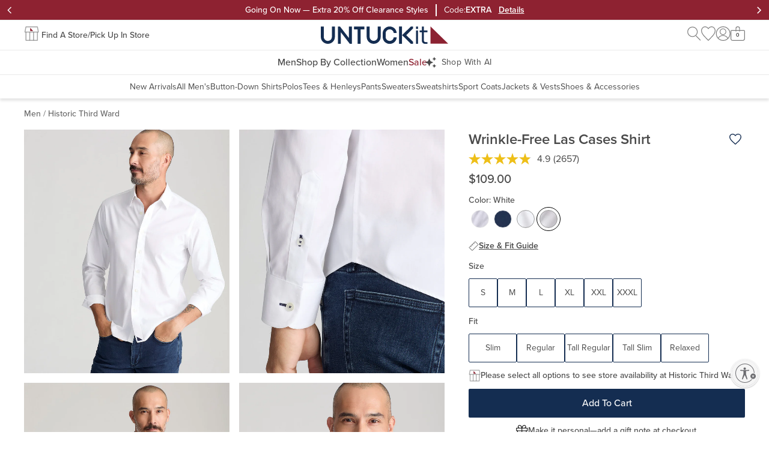

--- FILE ---
content_type: text/html; charset=utf-8
request_url: https://www.untuckit.com/collections/084_milwaukee/products/las-cases-wrinkle-free
body_size: 63796
content:















<!doctype html>
<html lang="en" class="no-js product">
  <style> html.un-assistive #EndearSalesChatWidget { display: none !important; }</style>
  <script>
    window.UTK_themeConfig = {"_type":"theme","bottomOfPageContent":[{"_key":"dba5c8680d7a","_type":"grid","columns":[{"_key":"7cbb33080d57","_type":"grid-column","blocks":[{"_key":"7685966e3f11","_type":"text-block","copy":[{"_key":"080394b933bf","_type":"block","children":[{"_key":"6718565da6f3","_type":"span","text":"More To Shop"}],"style":"h3"}],"textAlignment":"center","copyHTML":"\u003ch3\u003eMore To Shop\u003c\/h3\u003e"}],"sizes":[{"_key":"11d77a68c21e","_type":"grid-size","breakpoint":" ","isHidden":false,"width":12}],"title":"More to Shop Title"},{"_key":"6b7bb9c7ff28","_type":"grid-column","blocks":[{"_createdAt":"2026-01-15T16:32:49Z","_id":"2deb660d-d278-46d1-92c3-e771f3fe8682","_rev":"sQi8213NsKMiLA1noTHxua","_type":"media-content","_updatedAt":"2026-01-15T16:33:34Z","behavior":"link","componentType":"more-to-shop","ctaText":"Shop Now","deviceConfigs":[{"_createdAt":"2026-01-15T16:32:49Z","_id":"2deb660d-d278-46d1-92c3-e771f3fe8682","_rev":"sQi8213NsKMiLA1noTHxua","_type":"media-content","_updatedAt":"2026-01-15T16:33:34Z","behavior":"link","componentType":"more-to-shop","ctaText":"Shop Now","heading":"WRINKLE FREE","isLive":false,"mediaType":"image","title":"1.21.26 - Wrinkle Free","url":"\/collections\/our-wrinkle-free-collection","_key":"2740ffb5a2f080f67a2600a1418a3e3f","breakpoint":" ","copyInsideImage":true,"ctaStyling":"primary--inverted","fontColor":{"title":"Default","value":"#FFF"},"headingStyling":"h2","image":{"_type":"shopify.image","accessibleAlternativeConfig":{"additionalText":"Collection of UNTUCKit performance button-downs shirts. "},"altText":"Collection of UNTCKit button down.","height":438,"needsAccessibleAlternative":false,"shopifyUrl":"https:\/\/cdn.shopify.com\/s\/files\/1\/0129\/1072\/files\/2_1.jpg?v=1768494715","width":438},"innerTextConfig":{"_type":"inner-text-config","horizontalPosition":"center","verticalPosition":"flex-end"},"textAlignment":"center","hiddenBreakpoint":"md"},{"_createdAt":"2026-01-15T16:32:49Z","_id":"2deb660d-d278-46d1-92c3-e771f3fe8682","_rev":"sQi8213NsKMiLA1noTHxua","_type":"media-content","_updatedAt":"2026-01-15T16:33:34Z","behavior":"link","componentType":"more-to-shop","ctaText":"Shop Now","heading":"WRINKLE FREE","isLive":false,"mediaType":"image","title":"1.21.26 - Wrinkle Free","url":"\/collections\/our-wrinkle-free-collection","_key":"8f7a995bd58bcae5855fadd6e849efef","breakpoint":"md","copyInsideImage":true,"ctaStyling":"primary--inverted","fontColor":{"title":"Default","value":"#FFF"},"headingStyling":"h4","image":{"_type":"shopify.image","accessibleAlternativeConfig":{"additionalText":"Collection of UNTUCKit performance button-downs shirts. "},"altText":"Collection of UNTCKit button down.","height":438,"needsAccessibleAlternative":false,"shopifyUrl":"https:\/\/cdn.shopify.com\/s\/files\/1\/0129\/1072\/files\/2_1.jpg?v=1768494715","width":438},"innerTextConfig":{"_type":"inner-text-config","horizontalPosition":"center","verticalPosition":"flex-end"},"textAlignment":"center"}],"heading":"WRINKLE FREE","isLive":false,"mediaType":"image","title":"1.21.26 - Wrinkle Free","url":"\/collections\/our-wrinkle-free-collection"}],"sizes":[{"_key":"b99b7b7f65c0","_type":"grid-size","breakpoint":" ","isHidden":false,"width":12},{"_key":"4c0111200d38","_type":"grid-size","breakpoint":"md","isHidden":false,"width":4}],"title":"Shop More"},{"_key":"485c3ba18ee1","_type":"grid-column","blocks":[{"_createdAt":"2026-01-21T03:52:54Z","_id":"5f717c52-f37b-4011-b3b6-72acb729c6dc","_rev":"xId7NiYOqgmgErHPGj9ksG","_system":{"base":{"id":"461ba7fc-fa7b-4533-be9e-a43e3bb1d3ec","rev":"IP0HScRYPltURNOjHfZsnR"}},"_type":"media-content","_updatedAt":"2026-01-21T03:54:31Z","behavior":"link","componentType":"more-to-shop","ctaText":"Shop Now","deviceConfigs":[{"_createdAt":"2026-01-21T03:52:54Z","_id":"5f717c52-f37b-4011-b3b6-72acb729c6dc","_rev":"xId7NiYOqgmgErHPGj9ksG","_system":{"base":{"id":"461ba7fc-fa7b-4533-be9e-a43e3bb1d3ec","rev":"IP0HScRYPltURNOjHfZsnR"}},"_type":"media-content","_updatedAt":"2026-01-21T03:54:31Z","behavior":"link","componentType":"more-to-shop","ctaText":"Shop Now","heading":"Winter Clearance","isLive":false,"mediaType":"image","title":"1.21.26 - Winter Clearance","url":"\/collections\/sale","_key":"2740ffb5a2f080f67a2600a1418a3e3f","breakpoint":" ","copyInsideImage":true,"ctaStyling":"primary--inverted","fontColor":{"title":"Default","value":"#FFF"},"headingStyling":"h2","hideHeading":true,"image":{"_type":"shopify.image","accessibleAlternativeConfig":{"additionalText":"Collection of UNTUCKit performance button-downs shirts. "},"altText":"Winter Clearance","height":438,"needsAccessibleAlternative":false,"shopifyUrl":"https:\/\/cdn.shopify.com\/s\/files\/1\/0129\/1072\/files\/DY_Card_9.jpg?v=1768967621","width":438},"innerTextConfig":{"_type":"inner-text-config","horizontalPosition":"center","verticalPosition":"flex-end"},"textAlignment":"center","hiddenBreakpoint":"md"},{"_createdAt":"2026-01-21T03:52:54Z","_id":"5f717c52-f37b-4011-b3b6-72acb729c6dc","_rev":"xId7NiYOqgmgErHPGj9ksG","_system":{"base":{"id":"461ba7fc-fa7b-4533-be9e-a43e3bb1d3ec","rev":"IP0HScRYPltURNOjHfZsnR"}},"_type":"media-content","_updatedAt":"2026-01-21T03:54:31Z","behavior":"link","componentType":"more-to-shop","ctaText":"Shop Now","heading":"Winter Clearance","isLive":false,"mediaType":"image","title":"1.21.26 - Winter Clearance","url":"\/collections\/sale","_key":"8f7a995bd58bcae5855fadd6e849efef","breakpoint":"md","copyInsideImage":true,"ctaStyling":"primary--inverted","fontColor":{"title":"Default","value":"#FFF"},"headingStyling":"h4","hideHeading":true,"image":{"_type":"shopify.image","accessibleAlternativeConfig":{"additionalText":"Collection of UNTUCKit performance button-downs shirts. "},"altText":"Winter Clearance","height":438,"needsAccessibleAlternative":false,"shopifyUrl":"https:\/\/cdn.shopify.com\/s\/files\/1\/0129\/1072\/files\/DY_Card_9.jpg?v=1768967621","width":438},"innerTextConfig":{"_type":"inner-text-config","horizontalPosition":"center","verticalPosition":"flex-end"},"textAlignment":"center"}],"heading":"Winter Clearance","isLive":false,"mediaType":"image","title":"1.21.26 - Winter Clearance","url":"\/collections\/sale"}],"sizes":[{"_key":"fcfe358b53c5","_type":"grid-size","breakpoint":" ","isHidden":false,"width":12},{"_key":"14a8bbff5d64","_type":"grid-size","breakpoint":"md","isHidden":false,"width":4}],"title":"Shop More"},{"_key":"256437aaff58","_type":"grid-column","blocks":[{"_createdAt":"2026-01-15T16:29:00Z","_id":"002413b6-21a0-4146-9096-c1117c725330","_rev":"sQi8213NsKMiLA1noTHdyd","_type":"media-content","_updatedAt":"2026-01-15T16:30:15Z","behavior":"link","componentType":"more-to-shop","ctaText":"Shop Now","deviceConfigs":[{"_createdAt":"2026-01-15T16:29:00Z","_id":"002413b6-21a0-4146-9096-c1117c725330","_rev":"sQi8213NsKMiLA1noTHdyd","_type":"media-content","_updatedAt":"2026-01-15T16:30:15Z","behavior":"link","componentType":"more-to-shop","ctaText":"Shop Now","heading":"PERFORMANCE","isLive":false,"mediaType":"image","title":"1.21.26 - Performance","url":"\/collections\/world-of-performance","_key":"2740ffb5a2f080f67a2600a1418a3e3f","breakpoint":" ","copyInsideImage":true,"ctaStyling":"primary--inverted","fontColor":{"title":"Default","value":"#FFF"},"headingStyling":"h2","image":{"_type":"shopify.image","accessibleAlternativeConfig":{"additionalText":"Collection of UNTUCKit performance shirts in various colors. "},"altText":"Collection of UNTUCKit performance shirts in various colors. ","height":438,"needsAccessibleAlternative":true,"shopifyUrl":"https:\/\/cdn.shopify.com\/s\/files\/1\/0129\/1072\/files\/1_d1cd7f5f-4678-4da0-a508-27f51d0dd0bc.jpg?v=1768494531","width":438},"innerTextConfig":{"_type":"inner-text-config","horizontalPosition":"center","verticalPosition":"flex-end"},"textAlignment":"center","hiddenBreakpoint":"md"},{"_createdAt":"2026-01-15T16:29:00Z","_id":"002413b6-21a0-4146-9096-c1117c725330","_rev":"sQi8213NsKMiLA1noTHdyd","_type":"media-content","_updatedAt":"2026-01-15T16:30:15Z","behavior":"link","componentType":"more-to-shop","ctaText":"Shop Now","heading":"PERFORMANCE","isLive":false,"mediaType":"image","title":"1.21.26 - Performance","url":"\/collections\/world-of-performance","_key":"8f7a995bd58bcae5855fadd6e849efef","breakpoint":"md","copyInsideImage":true,"ctaStyling":"primary--inverted","fontColor":{"title":"Default","value":"#FFF"},"headingStyling":"h4","image":{"_type":"shopify.image","accessibleAlternativeConfig":{"additionalText":"Collection of UNTUCKit performance shirts in various colors. "},"altText":"Collection of UNTUCKit performance shirts in various colors. ","height":438,"needsAccessibleAlternative":true,"shopifyUrl":"https:\/\/cdn.shopify.com\/s\/files\/1\/0129\/1072\/files\/1_d1cd7f5f-4678-4da0-a508-27f51d0dd0bc.jpg?v=1768494531","width":438},"innerTextConfig":{"_type":"inner-text-config","horizontalPosition":"center","verticalPosition":"flex-end"},"textAlignment":"center"}],"heading":"PERFORMANCE","isLive":false,"mediaType":"image","title":"1.21.26 - Performance","url":"\/collections\/world-of-performance"}],"sizes":[{"_key":"d23edd2b5f9d","_type":"grid-size","breakpoint":" ","isHidden":false,"width":12},{"_key":"ac001d9407f5","_type":"grid-size","breakpoint":"md","isHidden":false,"width":4}],"title":"Shop More"}],"displayOptions":[{"_key":"a6405e946a5a","_type":"grid-display-options","breakpoint":" ","columnGap":0,"rowGap":4},{"_key":"f1461cc7c9ec","_type":"grid-display-options","breakpoint":"md","columnGap":3,"rowGap":4},{"_key":"99827ab2d006","_type":"grid-display-options","breakpoint":"lg","columnGap":6,"rowGap":4}],"size":12}],"collectionNavs":{"category":{"links":[{"externalUrl":"\/collections\/new-arrivals","title":"New Arrivals"},{"externalUrl":"\/collections\/shirts","title":"Button-Down Shirts"},{"externalUrl":"\/collections\/polos","title":"Polos"},{"externalUrl":"\/collections\/tees-henleys","title":"Tees \u0026 Henleys"},{"externalUrl":"\/collections\/pants","title":"Pants"},{"externalUrl":"\/collections\/sweaters","title":"Sweaters"},{"externalUrl":"\/collections\/sweatshirts","title":"Sweatshirts"},{"externalUrl":"\/collections\/sport-coats","title":"Sport Coats"},{"externalUrl":"\/collections\/outerwear","title":"Jackets \u0026 Vests"},{"externalUrl":"\/collections\/shoes-accessories","title":"Shoes \u0026 Accessories"}],"title":"Shop By Category"},"other":{"links":[{"externalUrl":"\/collections\/our-wrinkle-free-collection","title":"Wrinkle-Free Collection"},{"externalUrl":"\/collections\/world-of-performance","title":"Performance Collection"},{"externalUrl":"\/collections\/occasion-shop","title":"Occasion Shop"},{"externalUrl":"\/collections\/closet-essentials","title":"Closet Essentials"},{"externalUrl":"\/collections\/flannels","title":"Flannel Shop"},{"externalUrl":"\/collections\/cold-weather-shop","title":"Cold Weather Shop"},{"externalUrl":"\/collections\/bestselling-styles","title":"Bestselling Styles"},{"externalUrl":"\/collections\/the-vacation-shop","title":"Vacation Shop"}],"title":"Shop By Collection"},"sale":{"links":[{"externalUrl":"\/collections\/sale","title":"Men's Sale"},{"externalUrl":"\/collections\/womens-sale","title":"Women's Sale"}],"title":"Shop All Sale "}},"collections":{"369108997":"5-1-2025-jackets-and-sport-coats","57840140366":"9-8-2022-shoes-and-accessories","160852475982":"3-7-2023-sweaters-and-sweatshirts","263323189326":"2-21-2024-shorts","280023859278":"7-2-2024-golf-collection","260918018126":"7-18-2024-sport-coats","57627017294":"10-24-2024-women-s-sale","273779720270":"2-4-2025-date-night-collection","269311148110":"2-19-2025-jackets-and-vests","270309523534":"3-4-2025-the-linen-shop","270508556366":"3-4-2025-fair-trade","289654472782":"3-4-2025-sport-center","58112540750":"5-12-2025-shop-gifts-by-price","165226446926":"6-17-2025-beat-the-heat","268274991182":"8-20-2025-fall-preview","297024094286":"8-28-2025-short-sleeve-henleys","297023930446":"8-28-2025-long-sleeve-henleys","297024127054":"8-28-2025-short-sleeve-shirts","297023766606":"8-28-2025-long-sleeve-polos","284023914574":"10-10-2025-holiday-preview","269443858510":"1-21-2026-pants","269443891278":"1-21-2026-new-arrivals","270406844494":"1-21-2026-world-of-performance","301067829326":"12-3-2025-gifts-under-usd75","301069107278":"12-3-2025-luxe-gifts","262468173902":"1-1-2026-cold-weather-shop","289654407246":"1-21-2026-occasion-shop","268435554382":"1-13-2026-bestselling-styles","163307356238":"1-21-2026-clerance-men-s-sale","269303742542":"1-21-2026-men-s-shirts","297184395342":"1-21-2026-flannels","270140899406":"1-1-2026-women-s-collection","269443661902":"7-26-2023-polos","269443825742":"9-7-2023-tees-and-henleys","270406877262":"1-21-2026-wrinkle-free-collection","272775512142":"1-21-2026-closet-essentials","301657423950":"1-21-26-vacation-shop","264117452878":"1-21-2026-clna-sweaters","271016362062":"1-21-2026-sweatshirts","302953267278":"1-26-2026-facebook-private-sale"},"desktopGlobalBanners":{"_type":"global-banner-config","banners":[{"_createdAt":"2025-07-09T16:41:21Z","_id":"d3a73041-da3e-45f0-a8cb-e4954a299781","_rev":"ugvBNLpaWxUc8QikM5dqEs","_system":{"base":{"id":"d3a73041-da3e-45f0-a8cb-e4954a299781","rev":"E2Ba7Ok34G3EqQrP2yBPbC"}},"_type":"global-banner","_updatedAt":"2026-01-13T19:26:38Z","backgroundColor":{"title":"Primary Red","value":"#8E2231"},"campaignId":"1322536","details":[{"_key":"11961596db35","_type":"block","children":[{"_key":"75d6ac239a33","_type":"span","marks":[],"text":"Valid online and in stores. Offer has no cash value and is not valid on previous purchases, or purchases of physical gift cards. To redeem online, enter code at checkout."}],"markDefs":[],"style":"normal"}],"fontColor":{"title":"Default","value":"#FFF"},"isLive":true,"name":"Promo Banners DY","promoName":"Get 30% Off + Free Shipping","promoType":"code","promotionOfferDelimiter":"|","shownDynamically":true,"type":"promo","variationName":"Variation 1","detailsHTML":"\u003cp\u003eValid online and in stores. Offer has no cash value and is not valid on previous purchases, or purchases of physical gift cards. To redeem online, enter code at checkout.\u003c\/p\u003e"},{"_createdAt":"2025-04-30T20:25:34Z","_id":"3c706f2f-23a2-4a8b-ba48-82bb7b2892a1","_rev":"ffgFDl6jk0zytUNTk2y7ST","_system":{"base":{"id":"3c706f2f-23a2-4a8b-ba48-82bb7b2892a1","rev":"3CgsP9GMqJJXVzGbY4nPI2"}},"_type":"global-banner","_updatedAt":"2025-06-25T17:56:24Z","backgroundColor":{"title":"Primary Blue","value":"#142D51"},"campaignId":"1249771","fontColor":{"title":"Default","value":"#FFF"},"isLive":true,"name":"5625_[Digital] Free Shipping banner ","promoCode":"R9NDE3W","promoName":"Free Shipping On Your Next Order","promoType":"code","promotionOfferDelimiter":"|","shownDynamically":true,"type":"promo","variationName":"Show Banner"},{"_createdAt":"2025-02-14T20:09:10Z","_id":"ce872c8a-05aa-453a-bc4e-3c14c0bcacc3","_rev":"5zESrpsAYzy2AbSzOFQmkG","_type":"global-banner","_updatedAt":"2025-12-10T14:50:02Z","backgroundColor":{"title":"Primary Blue","value":"#142D51"},"fontColor":{"title":"Default","value":"#FFF"},"headerUrl":"\/collections\/new-arrivals","isLive":false,"message":"New Styles Just In | Shop Now","name":"21425_New Styles Just In","promoCode":"HOLIDAY","promoName":"Flannels Starting At $65","promoType":"auto","promotionOfferDelimiter":"|","shownDynamically":false,"type":"simple"},{"_createdAt":"2026-01-21T04:41:08Z","_id":"e95d8a6b-47cb-468f-828c-39186267e73c","_rev":"xId7NiYOqgmgErHPGlKKhu","_system":{"base":{"id":"e95d8a6b-47cb-468f-828c-39186267e73c","rev":"C0xn8JneB04YbABbe4GwwL"}},"_type":"global-banner","_updatedAt":"2026-01-21T13:20:36Z","backgroundColor":{"title":"Primary Red","value":"#8E2231"},"details":[{"_key":"0c18bcf14df6","_type":"block","children":[{"_key":"f83a63b1ce3a","_type":"span","marks":["strong"],"text":"Extra 20% Off Clearance Styles: "},{"_key":"bb7aadf9854a","_type":"span","marks":[],"text":"Offer valid 1\/21\/2026 at 12:00 AM ET through 1\/26\/2026 at 3:00 AM ET, valid online and in stores. Use code EXTRA at checkout. "}],"markDefs":[],"style":"normal"},{"_key":"dfa92b8b5ce0","_type":"block","children":[{"_key":"bb7aadf9854a","_type":"span","marks":[],"text":"Cannot be combined with any offers or promotions. Products may vary online from in-stores. Offer has no cash value and is not valid on previous purchases, purchases of gift cards. Final sale items cannot be returned or exchanged. "},{"_key":"2c54c2926aaa","_type":"span","marks":["70b60a0b7dda"],"text":"See full return and exchange details here."}],"markDefs":[{"_key":"70b60a0b7dda","_type":"link","href":"https:\/\/www.untuckit.com\/pages\/returns-exchanges"}],"style":"normal"}],"fontColor":{"title":"Default","value":"#FFF"},"headerUrl":"\/collections\/sale","isLive":false,"name":"12126_Winter Clearance2","promoCode":"EXTRA","promoName":"Going On Now — Extra 20% Off Clearance Styles","promoType":"code","promotionOfferDelimiter":"|","shownDynamically":false,"type":"promo","detailsHTML":"\u003cp\u003e\u003cstrong\u003eExtra 20% Off Clearance Styles: \u003c\/strong\u003eOffer valid 1\/21\/2026 at 12:00 AM ET through 1\/26\/2026 at 3:00 AM ET, valid online and in stores. Use code EXTRA at checkout. \u003c\/p\u003e\u003cp\u003eCannot be combined with any offers or promotions. Products may vary online from in-stores. Offer has no cash value and is not valid on previous purchases, purchases of gift cards. Final sale items cannot be returned or exchanged. \u003ca href=\"https:\/\/www.untuckit.com\/pages\/returns-exchanges\"\u003eSee full return and exchange details here.\u003c\/a\u003e\u003c\/p\u003e"},{"_createdAt":"2024-08-26T18:42:56Z","_id":"f7eed805-e7b1-47a6-8b67-273e4d7c8109","_rev":"vF6nk1lqnc85IzabDec5wQ","_type":"global-banner","_updatedAt":"2025-11-11T16:40:09Z","backgroundColor":{"title":"Grey 200","value":"#EAEAEA"},"fontColor":{"title":"Grey 700","value":"#4A4A4A"},"fontType":"proxima","headerUrl":"\/pages\/shipping","isLive":true,"message":"Free shipping on orders $110+. Free returns within the U.S.","name":"Free Shipping - Desktop","promotionOfferDelimiter":"|","shownDynamically":false,"type":"simple"}],"rotation":5,"showHomepage":true,"showSubpages":true},"evergreenNavigationMobile":{"_createdAt":"2025-05-15T13:07:32Z","_id":"f3a16e07-b8e7-49d8-adb3-6f630bea8394","_rev":"yA1m02rtmrOQ94IrtftyN6","_type":"navigation-v2","_updatedAt":"2025-05-15T13:16:53Z","isLive":true,"sections":[{"_key":"372aeb0ffcbf","_type":"section","title":"FAQ","url":"https:\/\/support.untuckit.com\/"},{"_key":"55082e4661b7","_type":"section","title":"Return \u0026 Exchange","url":"\/pages\/returns-exchanges"},{"_key":"c24a0f37fb98","_type":"section","title":"My Account","url":"\/account\/login?return_url=%2Faccount%23%2Forders"},{"_key":"479a89401a7d","_type":"section","title":"Store Locations","url":"\/blogs\/store-locations"},{"_key":"e6fbe08d2dea","_type":"section","title":"Gift Cards","url":"\/pages\/gift-cards"},{"_key":"d74751fd3a8d","_type":"section","title":"About Us","url":"\/pages\/about-us"},{"_key":"fa603b1f4e8e","_type":"section","title":"Customer Service","url":"\/pages\/contact-us"},{"_key":"87f12b1787a8","_type":"section","title":"Our Policies","url":"\/pages\/privacy-policy"}],"title":"[5.15.2025] Mobile Evergreen"},"filterBannerCopy":"Our inventory is low. Use filters to shop in-stock styles by size, fit, color.","id":"12126_Winter Clearance \u0026 New Arrivals","mainNavigationDesktop":{"_createdAt":"2026-01-16T21:13:22Z","_id":"879421b2-369e-42a6-ba75-45a3b859e884","_rev":"C0xn8JneB04YbABbe3L6bb","_system":{"base":{"id":"32b70164-ca7c-4f85-bb56-6dbce55b96cb","rev":"kJfWDW4uh25or2aJdpLrSX"}},"_type":"navigation-v2","_updatedAt":"2026-01-20T15:27:02Z","isLive":false,"sections":[{"_key":"c0b4d37ec93d","categories":[{"_key":"4b5ac8b5a785","title":"New Arrivals","url":"\/collections\/new-arrivals"},{"_key":"5d12c6094be5","_type":"category","title":"All Men's","url":"\/pages\/shop-men"},{"_key":"fe5539b70194","_type":"category","title":"Button-Down Shirts","url":"\/collections\/shirts"},{"_key":"3a59dc60ad59","_type":"category","title":"Polos","url":"\/collections\/polos"},{"_key":"fdce7d52fa0a","_type":"category","title":"Tees \u0026 Henleys","url":"\/collections\/tees-henleys"},{"_key":"8cfd4f04bfb3","_type":"category","title":"Pants","url":"\/collections\/pants"},{"_key":"f2dcebb6e5e7","_type":"category","title":"Sweaters","url":"\/collections\/sweaters"},{"_key":"89de393497e7baeeaa151c496fa71a2e","_type":"category","title":"Sweatshirts","url":"\/collections\/sweatshirts"},{"_key":"155305df893d","_type":"category","title":"Sport Coats","url":"\/collections\/sport-coats"},{"_key":"a575d614cbfb","_type":"category","title":"Jackets \u0026 Vests","url":"\/collections\/outerwear"},{"_key":"35a9e5cbda0a","_type":"category","title":"Shoes \u0026 Accessories","url":"\/collections\/shoes-accessories"}],"title":"Men","url":"\/pages\/shop-men"},{"_key":"1c85956bcf21","_type":"section","categories":[{"_key":"b0cbd3c335f6","_type":"category","title":"Wrinkle-Free Collection","url":"\/collections\/our-wrinkle-free-collection"},{"_key":"d863d8243302","_type":"category","title":"Performance Collection","url":"\/collections\/world-of-performance"},{"_key":"d6853a6ce81f","_type":"category","title":"Occasion Shop","url":"\/collections\/occasion-shop"},{"_key":"e4e94a43e367","_type":"category","title":"Closet Essentials","url":"\/collections\/closet-essentials"},{"_key":"0d50e0186651","_type":"category","title":"Flannel Shop","url":"\/collections\/flannels"},{"_key":"69b923488429384338f52d8a4fbc5148","_type":"category","title":"Cold Weather Shop","url":"\/collections\/cold-weather-shop"},{"_key":"03f2ce6b6147","_type":"category","title":"Bestselling Styles","url":"\/collections\/bestselling-styles"},{"_key":"bbff8781500f","_type":"category","title":"Vacation Shop ","url":"\/collections\/the-vacation-shop"}],"title":"Shop By Collection","url":"\/collections\/occasion-shop"},{"_key":"95f5de0cbbab","_type":"section","categories":[{"_key":"439e0c7ce739","_type":"category","title":"All Women's","url":"\/collections\/womens-collection"},{"_key":"d0a6c61903e0","_type":"category","title":"Dresses","url":"\/collections\/womens-collection?pf_t_shop_by_category=category%3Adresses#collection-results"},{"_key":"1fdcf2d56604","_type":"category","title":"Shirts","url":"\/collections\/womens-collection?pf_t_shop_by_category=category%3Ashirts#collection-results"}],"title":"Women","url":"\/collections\/womens-collection"},{"_key":"ad6ce5675459","_type":"section","categories":[{"_key":"34fa9cb8a19d87915a7e7d9edfe4dccb","_type":"category","title":"Men's Sale","url":"\/collections\/sale"},{"_key":"fa686b678535","_type":"category","title":"Women's Sale","url":"\/collections\/womens-sale"}],"color":{"title":"Primary Red","value":"#8E2231"},"title":"Sale","url":"\/collections\/sale"}],"title":"[1.21.2026] Pre Spring"},"mainNavigationMobile":{"_createdAt":"2026-01-21T03:34:39Z","_id":"0931fabd-7471-4adb-ab82-53a0a11acb3b","_rev":"4F51npDEiKK0WjTrQBWMv9","_system":{"base":{"id":"32b70164-ca7c-4f85-bb56-6dbce55b96cb","rev":"kJfWDW4uh25or2aJdpLrSX"}},"_type":"navigation-v2","_updatedAt":"2026-01-21T03:37:53Z","isLive":false,"mobileFeature":[{"_key":"bbad0f5e0816","_type":"shopify.imageLink","altText":"Winter Clearance ","height":480,"hideAdvanced":true,"hideDesktop":false,"hideMobile":false,"shopifyUrl":"https:\/\/cdn.shopify.com\/s\/files\/1\/0129\/1072\/files\/Nav_SM_2_44adc5bd-2888-45d3-b22c-08235637f7ff.jpg?v=1768966513","url":"https:\/\/www.untuckit.com\/collections\/sale","width":828}],"sections":[{"_key":"c0b4d37ec93d","categories":[{"_key":"4b5ac8b5a785","title":"New Arrivals","url":"\/collections\/new-arrivals"},{"_key":"5d12c6094be5","_type":"category","title":"All Men's","url":"\/pages\/shop-men"},{"_key":"fe5539b70194","_type":"category","title":"Button-Down Shirts","url":"\/collections\/shirts"},{"_key":"3a59dc60ad59","_type":"category","title":"Polos","url":"\/collections\/polos"},{"_key":"fdce7d52fa0a","_type":"category","title":"Tees \u0026 Henleys","url":"\/collections\/tees-henleys"},{"_key":"8cfd4f04bfb3","_type":"category","title":"Pants","url":"\/collections\/pants"},{"_key":"f2dcebb6e5e7","_type":"category","title":"Sweaters","url":"\/collections\/sweaters"},{"_key":"89de393497e7baeeaa151c496fa71a2e","_type":"category","title":"Sweatshirts","url":"\/collections\/sweatshirts"},{"_key":"155305df893d","_type":"category","title":"Sport Coats","url":"\/collections\/sport-coats"},{"_key":"a575d614cbfb","_type":"category","title":"Jackets \u0026 Vests","url":"\/collections\/outerwear"},{"_key":"35a9e5cbda0a","_type":"category","title":"Shoes \u0026 Accessories","url":"\/collections\/shoes-accessories"}],"title":"Men","url":"\/pages\/shop-men"},{"_key":"1c85956bcf21","_type":"section","categories":[{"_key":"b0cbd3c335f6","_type":"category","title":"Wrinkle-Free Collection","url":"\/collections\/our-wrinkle-free-collection"},{"_key":"d863d8243302","_type":"category","title":"Performance Collection","url":"\/collections\/world-of-performance"},{"_key":"d6853a6ce81f","_type":"category","title":"Occasion Shop","url":"\/collections\/occasion-shop"},{"_key":"e4e94a43e367","_type":"category","title":"Closet Essentials","url":"\/collections\/closet-essentials"},{"_key":"0d50e0186651","_type":"category","title":"Flannel Shop","url":"\/collections\/flannels"},{"_key":"69b923488429384338f52d8a4fbc5148","_type":"category","title":"Cold Weather Shop","url":"\/collections\/cold-weather-shop"},{"_key":"03f2ce6b6147","_type":"category","title":"Bestselling Styles","url":"\/collections\/bestselling-styles"},{"_key":"bbff8781500f","_type":"category","title":"Vacation Shop ","url":"\/collections\/the-vacation-shop"}],"title":"Shop By Collection","url":"\/collections\/occasion-shop"},{"_key":"95f5de0cbbab","_type":"section","categories":[{"_key":"439e0c7ce739","_type":"category","title":"All Women's","url":"\/collections\/womens-collection"},{"_key":"d0a6c61903e0","_type":"category","title":"Dresses","url":"\/collections\/womens-collection?pf_t_shop_by_category=category%3Adresses#collection-results"},{"_key":"1fdcf2d56604","_type":"category","title":"Shirts","url":"\/collections\/womens-collection?pf_t_shop_by_category=category%3Ashirts#collection-results"}],"title":"Women","url":"\/collections\/womens-collection"},{"_key":"ad6ce5675459","_type":"section","categories":[{"_key":"34fa9cb8a19d87915a7e7d9edfe4dccb","_type":"category","title":"Men's Sale","url":"\/collections\/sale"},{"_key":"fa686b678535","_type":"category","title":"Women's Sale","url":"\/collections\/womens-sale"}],"color":{"title":"Primary Red","value":"#8E2231"},"title":"Sale","url":"\/collections\/sale"}],"title":"[1.21.2026] Pre Spring + Winter Clearance "},"mainNavigationPersonalizationDesktop":null,"mainNavigationPersonalizationMobile":null,"mobileGlobalBanners":{"_type":"global-banner-config","banners":[{"_createdAt":"2025-07-09T16:41:21Z","_id":"d3a73041-da3e-45f0-a8cb-e4954a299781","_rev":"ugvBNLpaWxUc8QikM5dqEs","_system":{"base":{"id":"d3a73041-da3e-45f0-a8cb-e4954a299781","rev":"E2Ba7Ok34G3EqQrP2yBPbC"}},"_type":"global-banner","_updatedAt":"2026-01-13T19:26:38Z","backgroundColor":{"title":"Primary Red","value":"#8E2231"},"campaignId":"1322536","details":[{"_key":"11961596db35","_type":"block","children":[{"_key":"75d6ac239a33","_type":"span","marks":[],"text":"Valid online and in stores. Offer has no cash value and is not valid on previous purchases, or purchases of physical gift cards. To redeem online, enter code at checkout."}],"markDefs":[],"style":"normal"}],"fontColor":{"title":"Default","value":"#FFF"},"isLive":true,"name":"Promo Banners DY","promoName":"Get 30% Off + Free Shipping","promoType":"code","promotionOfferDelimiter":"|","shownDynamically":true,"type":"promo","variationName":"Variation 1","detailsHTML":"\u003cp\u003eValid online and in stores. Offer has no cash value and is not valid on previous purchases, or purchases of physical gift cards. To redeem online, enter code at checkout.\u003c\/p\u003e"},{"_createdAt":"2025-04-30T20:25:34Z","_id":"3c706f2f-23a2-4a8b-ba48-82bb7b2892a1","_rev":"ffgFDl6jk0zytUNTk2y7ST","_system":{"base":{"id":"3c706f2f-23a2-4a8b-ba48-82bb7b2892a1","rev":"3CgsP9GMqJJXVzGbY4nPI2"}},"_type":"global-banner","_updatedAt":"2025-06-25T17:56:24Z","backgroundColor":{"title":"Primary Blue","value":"#142D51"},"campaignId":"1249771","fontColor":{"title":"Default","value":"#FFF"},"isLive":true,"name":"5625_[Digital] Free Shipping banner ","promoCode":"R9NDE3W","promoName":"Free Shipping On Your Next Order","promoType":"code","promotionOfferDelimiter":"|","shownDynamically":true,"type":"promo","variationName":"Show Banner"},{"_createdAt":"2025-02-14T20:09:10Z","_id":"ce872c8a-05aa-453a-bc4e-3c14c0bcacc3","_rev":"5zESrpsAYzy2AbSzOFQmkG","_type":"global-banner","_updatedAt":"2025-12-10T14:50:02Z","backgroundColor":{"title":"Primary Blue","value":"#142D51"},"fontColor":{"title":"Default","value":"#FFF"},"headerUrl":"\/collections\/new-arrivals","isLive":false,"message":"New Styles Just In | Shop Now","name":"21425_New Styles Just In","promoCode":"HOLIDAY","promoName":"Flannels Starting At $65","promoType":"auto","promotionOfferDelimiter":"|","shownDynamically":false,"type":"simple"},{"_createdAt":"2026-01-21T04:41:08Z","_id":"e95d8a6b-47cb-468f-828c-39186267e73c","_rev":"xId7NiYOqgmgErHPGlKKhu","_system":{"base":{"id":"e95d8a6b-47cb-468f-828c-39186267e73c","rev":"C0xn8JneB04YbABbe4GwwL"}},"_type":"global-banner","_updatedAt":"2026-01-21T13:20:36Z","backgroundColor":{"title":"Primary Red","value":"#8E2231"},"details":[{"_key":"0c18bcf14df6","_type":"block","children":[{"_key":"f83a63b1ce3a","_type":"span","marks":["strong"],"text":"Extra 20% Off Clearance Styles: "},{"_key":"bb7aadf9854a","_type":"span","marks":[],"text":"Offer valid 1\/21\/2026 at 12:00 AM ET through 1\/26\/2026 at 3:00 AM ET, valid online and in stores. Use code EXTRA at checkout. "}],"markDefs":[],"style":"normal"},{"_key":"dfa92b8b5ce0","_type":"block","children":[{"_key":"bb7aadf9854a","_type":"span","marks":[],"text":"Cannot be combined with any offers or promotions. Products may vary online from in-stores. Offer has no cash value and is not valid on previous purchases, purchases of gift cards. Final sale items cannot be returned or exchanged. "},{"_key":"2c54c2926aaa","_type":"span","marks":["70b60a0b7dda"],"text":"See full return and exchange details here."}],"markDefs":[{"_key":"70b60a0b7dda","_type":"link","href":"https:\/\/www.untuckit.com\/pages\/returns-exchanges"}],"style":"normal"}],"fontColor":{"title":"Default","value":"#FFF"},"headerUrl":"\/collections\/sale","isLive":false,"name":"12126_Winter Clearance2","promoCode":"EXTRA","promoName":"Going On Now — Extra 20% Off Clearance Styles","promoType":"code","promotionOfferDelimiter":"|","shownDynamically":false,"type":"promo","detailsHTML":"\u003cp\u003e\u003cstrong\u003eExtra 20% Off Clearance Styles: \u003c\/strong\u003eOffer valid 1\/21\/2026 at 12:00 AM ET through 1\/26\/2026 at 3:00 AM ET, valid online and in stores. Use code EXTRA at checkout. \u003c\/p\u003e\u003cp\u003eCannot be combined with any offers or promotions. Products may vary online from in-stores. Offer has no cash value and is not valid on previous purchases, purchases of gift cards. Final sale items cannot be returned or exchanged. \u003ca href=\"https:\/\/www.untuckit.com\/pages\/returns-exchanges\"\u003eSee full return and exchange details here.\u003c\/a\u003e\u003c\/p\u003e"},{"_createdAt":"2022-11-07T18:54:56Z","_id":"93da96be-cbf2-4033-85b6-0eee2c0377dd","_rev":"ffgFDl6jk0zytUNTk2y7ST","_type":"global-banner","_updatedAt":"2025-06-25T17:56:24Z","backgroundColor":{"title":"Grey 200","value":"#EAEAEA"},"fontColor":{"title":"Grey 700","value":"#4A4A4A"},"fontType":"proxima","isLive":true,"message":"\u003ca href=\"\/pages\/shipping\"\u003eFree shipping on orders $110+.\u003cbr\/\u003eFree returns within the U.S.\u003c\/a\u003e","name":"Free Shipping - Mobile","promotionOfferDelimiter":"|","shownDynamically":false,"type":"simple"}],"rotation":5,"showHomepage":true,"showSubpages":true},"name":"1.21.25 UTK | Winter Clearance \u0026 New Arrivals ","pages":{"86090874958":"36dc74fc-a2de-4352-aa5b-2bf6643c6a51"},"shippingInformation":{"shippingDescription":{"_type":"text-block","copy":[{"_key":"09d3d49be515","_type":"block","children":[{"_key":"a4e096310270","_type":"span","marks":["strong","900d8e898415"],"text":"See Shipping Policy Details"}],"markDefs":[{"_key":"900d8e898415","_type":"link","href":"\/pages\/shipping"}],"style":"normal"},{"_key":"d1de37df973c","_type":"block","children":[{"_key":"7fceb8cf7d80","_type":"span","marks":["strong","208007ff1f66"],"text":"See Return \u0026 Exchange Policy Details"}],"markDefs":[{"_key":"208007ff1f66","_type":"link","href":"\/pages\/returns-exchanges"}],"style":"normal"}],"copyHTML":"\u003cp\u003e\u003ca href=\"\/pages\/shipping\"\u003e\u003cstrong\u003eSee Shipping Policy Details\u003c\/strong\u003e\u003c\/a\u003e\u003c\/p\u003e\u003cp\u003e\u003ca href=\"\/pages\/returns-exchanges\"\u003e\u003cstrong\u003eSee Return \u0026amp; Exchange Policy Details\u003c\/strong\u003e\u003c\/a\u003e\u003c\/p\u003e"},"shippingMethods":[{"_key":"3195c658cc14","_type":"shippingMethod","cost":"$10","estimatedDeliveryTime":"3-7 Business Days","name":"Standard Shipping"},{"_key":"f050e34f77a7","_type":"shippingMethod","cost":"$20","estimatedDeliveryTime":"2 Business Days","name":"2-Day Shipping"},{"_key":"cc70ef09fdcb","_type":"shippingMethod","cost":"$30","estimatedDeliveryTime":"Next Business Day","name":"Overnight"}]}};
  </script>
  <head>
    <meta charset="UTF-8">
  <script>window.performance && window.performance.mark && window.performance.mark('shopify.content_for_header.start');</script><meta id="shopify-digital-wallet" name="shopify-digital-wallet" content="/1291072/digital_wallets/dialog">
<meta name="shopify-checkout-api-token" content="cea9886655903c1bc57c69c466670791">
<meta id="in-context-paypal-metadata" data-shop-id="1291072" data-venmo-supported="true" data-environment="production" data-locale="en_US" data-paypal-v4="true" data-currency="USD">
<link rel="alternate" type="application/json+oembed" href="https://www.untuckit.com/products/las-cases-wrinkle-free.oembed">
<script async="async" src="/checkouts/internal/preloads.js?locale=en-US"></script>
<link rel="preconnect" href="https://shop.app" crossorigin="anonymous">
<script async="async" src="https://shop.app/checkouts/internal/preloads.js?locale=en-US&shop_id=1291072" crossorigin="anonymous"></script>
<script id="apple-pay-shop-capabilities" type="application/json">{"shopId":1291072,"countryCode":"US","currencyCode":"USD","merchantCapabilities":["supports3DS"],"merchantId":"gid:\/\/shopify\/Shop\/1291072","merchantName":"UNTUCKit","requiredBillingContactFields":["postalAddress","email"],"requiredShippingContactFields":["postalAddress","email"],"shippingType":"shipping","supportedNetworks":["visa","masterCard","amex","discover","elo","jcb"],"total":{"type":"pending","label":"UNTUCKit","amount":"1.00"},"shopifyPaymentsEnabled":true,"supportsSubscriptions":true}</script>
<script id="shopify-features" type="application/json">{"accessToken":"cea9886655903c1bc57c69c466670791","betas":["rich-media-storefront-analytics"],"domain":"www.untuckit.com","predictiveSearch":true,"shopId":1291072,"locale":"en"}</script>
<script>var Shopify = Shopify || {};
Shopify.shop = "untuckit.myshopify.com";
Shopify.locale = "en";
Shopify.currency = {"active":"USD","rate":"1.0"};
Shopify.country = "US";
Shopify.theme = {"name":"UTK | Winter Clearance + PSP 1.21.26","id":146429902926,"schema_name":null,"schema_version":null,"theme_store_id":null,"role":"main"};
Shopify.theme.handle = "null";
Shopify.theme.style = {"id":null,"handle":null};
Shopify.cdnHost = "www.untuckit.com/cdn";
Shopify.routes = Shopify.routes || {};
Shopify.routes.root = "/";</script>
<script type="module">!function(o){(o.Shopify=o.Shopify||{}).modules=!0}(window);</script>
<script>!function(o){function n(){var o=[];function n(){o.push(Array.prototype.slice.apply(arguments))}return n.q=o,n}var t=o.Shopify=o.Shopify||{};t.loadFeatures=n(),t.autoloadFeatures=n()}(window);</script>
<script>
  window.ShopifyPay = window.ShopifyPay || {};
  window.ShopifyPay.apiHost = "shop.app\/pay";
  window.ShopifyPay.redirectState = null;
</script>
<script id="shop-js-analytics" type="application/json">{"pageType":"product"}</script>
<script defer="defer" async type="module" src="//www.untuckit.com/cdn/shopifycloud/shop-js/modules/v2/client.init-shop-cart-sync_BT-GjEfc.en.esm.js"></script>
<script defer="defer" async type="module" src="//www.untuckit.com/cdn/shopifycloud/shop-js/modules/v2/chunk.common_D58fp_Oc.esm.js"></script>
<script defer="defer" async type="module" src="//www.untuckit.com/cdn/shopifycloud/shop-js/modules/v2/chunk.modal_xMitdFEc.esm.js"></script>
<script type="module">
  await import("//www.untuckit.com/cdn/shopifycloud/shop-js/modules/v2/client.init-shop-cart-sync_BT-GjEfc.en.esm.js");
await import("//www.untuckit.com/cdn/shopifycloud/shop-js/modules/v2/chunk.common_D58fp_Oc.esm.js");
await import("//www.untuckit.com/cdn/shopifycloud/shop-js/modules/v2/chunk.modal_xMitdFEc.esm.js");

  window.Shopify.SignInWithShop?.initShopCartSync?.({"fedCMEnabled":true,"windoidEnabled":true});

</script>
<script defer="defer" async type="module" src="//www.untuckit.com/cdn/shopifycloud/shop-js/modules/v2/client.payment-terms_Ci9AEqFq.en.esm.js"></script>
<script defer="defer" async type="module" src="//www.untuckit.com/cdn/shopifycloud/shop-js/modules/v2/chunk.common_D58fp_Oc.esm.js"></script>
<script defer="defer" async type="module" src="//www.untuckit.com/cdn/shopifycloud/shop-js/modules/v2/chunk.modal_xMitdFEc.esm.js"></script>
<script type="module">
  await import("//www.untuckit.com/cdn/shopifycloud/shop-js/modules/v2/client.payment-terms_Ci9AEqFq.en.esm.js");
await import("//www.untuckit.com/cdn/shopifycloud/shop-js/modules/v2/chunk.common_D58fp_Oc.esm.js");
await import("//www.untuckit.com/cdn/shopifycloud/shop-js/modules/v2/chunk.modal_xMitdFEc.esm.js");

  
</script>
<script>
  window.Shopify = window.Shopify || {};
  if (!window.Shopify.featureAssets) window.Shopify.featureAssets = {};
  window.Shopify.featureAssets['shop-js'] = {"shop-cart-sync":["modules/v2/client.shop-cart-sync_DZOKe7Ll.en.esm.js","modules/v2/chunk.common_D58fp_Oc.esm.js","modules/v2/chunk.modal_xMitdFEc.esm.js"],"init-fed-cm":["modules/v2/client.init-fed-cm_B6oLuCjv.en.esm.js","modules/v2/chunk.common_D58fp_Oc.esm.js","modules/v2/chunk.modal_xMitdFEc.esm.js"],"shop-cash-offers":["modules/v2/client.shop-cash-offers_D2sdYoxE.en.esm.js","modules/v2/chunk.common_D58fp_Oc.esm.js","modules/v2/chunk.modal_xMitdFEc.esm.js"],"shop-login-button":["modules/v2/client.shop-login-button_QeVjl5Y3.en.esm.js","modules/v2/chunk.common_D58fp_Oc.esm.js","modules/v2/chunk.modal_xMitdFEc.esm.js"],"pay-button":["modules/v2/client.pay-button_DXTOsIq6.en.esm.js","modules/v2/chunk.common_D58fp_Oc.esm.js","modules/v2/chunk.modal_xMitdFEc.esm.js"],"shop-button":["modules/v2/client.shop-button_DQZHx9pm.en.esm.js","modules/v2/chunk.common_D58fp_Oc.esm.js","modules/v2/chunk.modal_xMitdFEc.esm.js"],"avatar":["modules/v2/client.avatar_BTnouDA3.en.esm.js"],"init-windoid":["modules/v2/client.init-windoid_CR1B-cfM.en.esm.js","modules/v2/chunk.common_D58fp_Oc.esm.js","modules/v2/chunk.modal_xMitdFEc.esm.js"],"init-shop-for-new-customer-accounts":["modules/v2/client.init-shop-for-new-customer-accounts_C_vY_xzh.en.esm.js","modules/v2/client.shop-login-button_QeVjl5Y3.en.esm.js","modules/v2/chunk.common_D58fp_Oc.esm.js","modules/v2/chunk.modal_xMitdFEc.esm.js"],"init-shop-email-lookup-coordinator":["modules/v2/client.init-shop-email-lookup-coordinator_BI7n9ZSv.en.esm.js","modules/v2/chunk.common_D58fp_Oc.esm.js","modules/v2/chunk.modal_xMitdFEc.esm.js"],"init-shop-cart-sync":["modules/v2/client.init-shop-cart-sync_BT-GjEfc.en.esm.js","modules/v2/chunk.common_D58fp_Oc.esm.js","modules/v2/chunk.modal_xMitdFEc.esm.js"],"shop-toast-manager":["modules/v2/client.shop-toast-manager_DiYdP3xc.en.esm.js","modules/v2/chunk.common_D58fp_Oc.esm.js","modules/v2/chunk.modal_xMitdFEc.esm.js"],"init-customer-accounts":["modules/v2/client.init-customer-accounts_D9ZNqS-Q.en.esm.js","modules/v2/client.shop-login-button_QeVjl5Y3.en.esm.js","modules/v2/chunk.common_D58fp_Oc.esm.js","modules/v2/chunk.modal_xMitdFEc.esm.js"],"init-customer-accounts-sign-up":["modules/v2/client.init-customer-accounts-sign-up_iGw4briv.en.esm.js","modules/v2/client.shop-login-button_QeVjl5Y3.en.esm.js","modules/v2/chunk.common_D58fp_Oc.esm.js","modules/v2/chunk.modal_xMitdFEc.esm.js"],"shop-follow-button":["modules/v2/client.shop-follow-button_CqMgW2wH.en.esm.js","modules/v2/chunk.common_D58fp_Oc.esm.js","modules/v2/chunk.modal_xMitdFEc.esm.js"],"checkout-modal":["modules/v2/client.checkout-modal_xHeaAweL.en.esm.js","modules/v2/chunk.common_D58fp_Oc.esm.js","modules/v2/chunk.modal_xMitdFEc.esm.js"],"shop-login":["modules/v2/client.shop-login_D91U-Q7h.en.esm.js","modules/v2/chunk.common_D58fp_Oc.esm.js","modules/v2/chunk.modal_xMitdFEc.esm.js"],"lead-capture":["modules/v2/client.lead-capture_BJmE1dJe.en.esm.js","modules/v2/chunk.common_D58fp_Oc.esm.js","modules/v2/chunk.modal_xMitdFEc.esm.js"],"payment-terms":["modules/v2/client.payment-terms_Ci9AEqFq.en.esm.js","modules/v2/chunk.common_D58fp_Oc.esm.js","modules/v2/chunk.modal_xMitdFEc.esm.js"]};
</script>
<script>(function() {
  var isLoaded = false;
  function asyncLoad() {
    if (isLoaded) return;
    isLoaded = true;
    var urls = ["https:\/\/beacon.riskified.com\/?shop=untuckit.myshopify.com","https:\/\/formbuilder.hulkapps.com\/skeletopapp.js?shop=untuckit.myshopify.com","https:\/\/na.shgcdn3.com\/pixel-collector.js?shop=untuckit.myshopify.com","https:\/\/dr4qe3ddw9y32.cloudfront.net\/awin-shopify-integration-code.js?aid=52525\u0026v=shopifyApp_5.0.0\u0026ts=1736785616629\u0026shop=untuckit.myshopify.com","\/\/cdn.shopify.com\/proxy\/23a43a2d3447272fe96620df569cfa7b44709ced674b93f07d46afb8a23cc28d\/apps.bazaarvoice.com\/deployments\/untuckit\/main_site\/production\/en_US\/bv.js?shop=untuckit.myshopify.com\u0026sp-cache-control=cHVibGljLCBtYXgtYWdlPTkwMA","https:\/\/cdn.cookie.pii.ai\/scripts\/1\/ws\/58fe0750-f715-4dfd-8130-7f01a0c3d0fb\/domain\/b715c6e2-a69a-4d34-a869-2354455d2320\/shopify-loadscript-b715c6e2-a69a-4d34-a869-2354455d2320.js?shop=untuckit.myshopify.com","https:\/\/cdn.attn.tv\/untuckit\/dtag.js?shop=untuckit.myshopify.com","\/\/backinstock.useamp.com\/widget\/3455_1767153203.js?category=bis\u0026v=6\u0026shop=untuckit.myshopify.com"];
    for (var i = 0; i < urls.length; i++) {
      var s = document.createElement('script');
      s.type = 'text/javascript';
      s.async = true;
      s.src = urls[i];
      var x = document.getElementsByTagName('script')[0];
      x.parentNode.insertBefore(s, x);
    }
  };
  if(window.attachEvent) {
    window.attachEvent('onload', asyncLoad);
  } else {
    window.addEventListener('load', asyncLoad, false);
  }
})();</script>
<script id="__st">var __st={"a":1291072,"offset":-18000,"reqid":"a00b7d7d-19bf-4bac-8fcc-26e6c2251e89-1769247486","pageurl":"www.untuckit.com\/collections\/084_milwaukee\/products\/las-cases-wrinkle-free","u":"e906fdcd4556","p":"product","rtyp":"product","rid":6442802437};</script>
<script>window.ShopifyPaypalV4VisibilityTracking = true;</script>
<script id="captcha-bootstrap">!function(){'use strict';const t='contact',e='account',n='new_comment',o=[[t,t],['blogs',n],['comments',n],[t,'customer']],c=[[e,'customer_login'],[e,'guest_login'],[e,'recover_customer_password'],[e,'create_customer']],r=t=>t.map((([t,e])=>`form[action*='/${t}']:not([data-nocaptcha='true']) input[name='form_type'][value='${e}']`)).join(','),a=t=>()=>t?[...document.querySelectorAll(t)].map((t=>t.form)):[];function s(){const t=[...o],e=r(t);return a(e)}const i='password',u='form_key',d=['recaptcha-v3-token','g-recaptcha-response','h-captcha-response',i],f=()=>{try{return window.sessionStorage}catch{return}},m='__shopify_v',_=t=>t.elements[u];function p(t,e,n=!1){try{const o=window.sessionStorage,c=JSON.parse(o.getItem(e)),{data:r}=function(t){const{data:e,action:n}=t;return t[m]||n?{data:e,action:n}:{data:t,action:n}}(c);for(const[e,n]of Object.entries(r))t.elements[e]&&(t.elements[e].value=n);n&&o.removeItem(e)}catch(o){console.error('form repopulation failed',{error:o})}}const l='form_type',E='cptcha';function T(t){t.dataset[E]=!0}const w=window,h=w.document,L='Shopify',v='ce_forms',y='captcha';let A=!1;((t,e)=>{const n=(g='f06e6c50-85a8-45c8-87d0-21a2b65856fe',I='https://cdn.shopify.com/shopifycloud/storefront-forms-hcaptcha/ce_storefront_forms_captcha_hcaptcha.v1.5.2.iife.js',D={infoText:'Protected by hCaptcha',privacyText:'Privacy',termsText:'Terms'},(t,e,n)=>{const o=w[L][v],c=o.bindForm;if(c)return c(t,g,e,D).then(n);var r;o.q.push([[t,g,e,D],n]),r=I,A||(h.body.append(Object.assign(h.createElement('script'),{id:'captcha-provider',async:!0,src:r})),A=!0)});var g,I,D;w[L]=w[L]||{},w[L][v]=w[L][v]||{},w[L][v].q=[],w[L][y]=w[L][y]||{},w[L][y].protect=function(t,e){n(t,void 0,e),T(t)},Object.freeze(w[L][y]),function(t,e,n,w,h,L){const[v,y,A,g]=function(t,e,n){const i=e?o:[],u=t?c:[],d=[...i,...u],f=r(d),m=r(i),_=r(d.filter((([t,e])=>n.includes(e))));return[a(f),a(m),a(_),s()]}(w,h,L),I=t=>{const e=t.target;return e instanceof HTMLFormElement?e:e&&e.form},D=t=>v().includes(t);t.addEventListener('submit',(t=>{const e=I(t);if(!e)return;const n=D(e)&&!e.dataset.hcaptchaBound&&!e.dataset.recaptchaBound,o=_(e),c=g().includes(e)&&(!o||!o.value);(n||c)&&t.preventDefault(),c&&!n&&(function(t){try{if(!f())return;!function(t){const e=f();if(!e)return;const n=_(t);if(!n)return;const o=n.value;o&&e.removeItem(o)}(t);const e=Array.from(Array(32),(()=>Math.random().toString(36)[2])).join('');!function(t,e){_(t)||t.append(Object.assign(document.createElement('input'),{type:'hidden',name:u})),t.elements[u].value=e}(t,e),function(t,e){const n=f();if(!n)return;const o=[...t.querySelectorAll(`input[type='${i}']`)].map((({name:t})=>t)),c=[...d,...o],r={};for(const[a,s]of new FormData(t).entries())c.includes(a)||(r[a]=s);n.setItem(e,JSON.stringify({[m]:1,action:t.action,data:r}))}(t,e)}catch(e){console.error('failed to persist form',e)}}(e),e.submit())}));const S=(t,e)=>{t&&!t.dataset[E]&&(n(t,e.some((e=>e===t))),T(t))};for(const o of['focusin','change'])t.addEventListener(o,(t=>{const e=I(t);D(e)&&S(e,y())}));const B=e.get('form_key'),M=e.get(l),P=B&&M;t.addEventListener('DOMContentLoaded',(()=>{const t=y();if(P)for(const e of t)e.elements[l].value===M&&p(e,B);[...new Set([...A(),...v().filter((t=>'true'===t.dataset.shopifyCaptcha))])].forEach((e=>S(e,t)))}))}(h,new URLSearchParams(w.location.search),n,t,e,['guest_login'])})(!0,!0)}();</script>
<script integrity="sha256-4kQ18oKyAcykRKYeNunJcIwy7WH5gtpwJnB7kiuLZ1E=" data-source-attribution="shopify.loadfeatures" defer="defer" src="//www.untuckit.com/cdn/shopifycloud/storefront/assets/storefront/load_feature-a0a9edcb.js" crossorigin="anonymous"></script>
<script crossorigin="anonymous" defer="defer" src="//www.untuckit.com/cdn/shopifycloud/storefront/assets/shopify_pay/storefront-65b4c6d7.js?v=20250812"></script>
<script data-source-attribution="shopify.dynamic_checkout.dynamic.init">var Shopify=Shopify||{};Shopify.PaymentButton=Shopify.PaymentButton||{isStorefrontPortableWallets:!0,init:function(){window.Shopify.PaymentButton.init=function(){};var t=document.createElement("script");t.src="https://www.untuckit.com/cdn/shopifycloud/portable-wallets/latest/portable-wallets.en.js",t.type="module",document.head.appendChild(t)}};
</script>
<script data-source-attribution="shopify.dynamic_checkout.buyer_consent">
  function portableWalletsHideBuyerConsent(e){var t=document.getElementById("shopify-buyer-consent"),n=document.getElementById("shopify-subscription-policy-button");t&&n&&(t.classList.add("hidden"),t.setAttribute("aria-hidden","true"),n.removeEventListener("click",e))}function portableWalletsShowBuyerConsent(e){var t=document.getElementById("shopify-buyer-consent"),n=document.getElementById("shopify-subscription-policy-button");t&&n&&(t.classList.remove("hidden"),t.removeAttribute("aria-hidden"),n.addEventListener("click",e))}window.Shopify?.PaymentButton&&(window.Shopify.PaymentButton.hideBuyerConsent=portableWalletsHideBuyerConsent,window.Shopify.PaymentButton.showBuyerConsent=portableWalletsShowBuyerConsent);
</script>
<script data-source-attribution="shopify.dynamic_checkout.cart.bootstrap">document.addEventListener("DOMContentLoaded",(function(){function t(){return document.querySelector("shopify-accelerated-checkout-cart, shopify-accelerated-checkout")}if(t())Shopify.PaymentButton.init();else{new MutationObserver((function(e,n){t()&&(Shopify.PaymentButton.init(),n.disconnect())})).observe(document.body,{childList:!0,subtree:!0})}}));
</script>
<link id="shopify-accelerated-checkout-styles" rel="stylesheet" media="screen" href="https://www.untuckit.com/cdn/shopifycloud/portable-wallets/latest/accelerated-checkout-backwards-compat.css" crossorigin="anonymous">
<style id="shopify-accelerated-checkout-cart">
        #shopify-buyer-consent {
  margin-top: 1em;
  display: inline-block;
  width: 100%;
}

#shopify-buyer-consent.hidden {
  display: none;
}

#shopify-subscription-policy-button {
  background: none;
  border: none;
  padding: 0;
  text-decoration: underline;
  font-size: inherit;
  cursor: pointer;
}

#shopify-subscription-policy-button::before {
  box-shadow: none;
}

      </style>

<script>window.performance && window.performance.mark && window.performance.mark('shopify.content_for_header.end');</script>
  





  <script type="text/javascript">
    
      window.__shgMoneyFormat = window.__shgMoneyFormat || {"USD":{"currency":"USD","currency_symbol":"$","currency_symbol_location":"left","decimal_places":2,"decimal_separator":".","thousands_separator":","}};
    
    window.__shgCurrentCurrencyCode = window.__shgCurrentCurrencyCode || {
      currency: "USD",
      currency_symbol: "$",
      decimal_separator: ".",
      thousands_separator: ",",
      decimal_places: 2,
      currency_symbol_location: "left"
    };
  </script>



<script>
        function getCookieValue(e) {
          const t = document.cookie.split('; ');
          for (let o of t) {
            const [t, c] = o.split('=');
            if (t === e) return decodeURIComponent(c);
          }
          return null;
        }

        const pieEyeConsentValue = getCookieValue('PieEyeConsent'),
          ALL_CATEGORYMAPPING_CONSENT = pieEyeConsentValue ? JSON.parse(pieEyeConsentValue) : void 0,
          blockedScriptCategoryList = {"pieeye-category-necessary":["https:\/\/beacon.riskified.com"],"pieeye-category-functional":["https:\/\/swymv3premium-01.azureedge.net\/code\/swym-shopify.js","https:\/\/na.shgcdn3.com\/pixel-collector.js","https:\/\/cdn.attn.tv\/untuckit\/dtag.js","https:\/\/dr4qe3ddw9y32.cloudfront.net\/awin-shopify-integration-code.js","https:\/\/cdn.shopify.com\/proxy\/23a43a2d3447272fe96620df569cfa7b44709ced674b93f07d46afb8a23cc28d\/apps.bazaarvoice.com\/deployments\/untuckit\/main_site\/production\/en_US\/bv.js","https:\/\/app.backinstock.org\/widget\/3455_1746004164.js"],"pieeye-category-targeting-analytics":["https:\/\/analytics.tiktok.com","https:\/\/bat.bing.com","https:\/\/ct.pinterest.com"],"pieeye-category-preferences":[],"pieeye-category-performance":[],"pieeye-category-unclassified":[]} || {};
        let blockedScriptObj = {};
        if (ALL_CATEGORYMAPPING_CONSENT)
          for (const e in blockedScriptCategoryList)
            0 === ALL_CATEGORYMAPPING_CONSENT[e] && blockedScriptCategoryList[e] && blockedScriptCategoryList[e].length && (blockedScriptObj[e] = blockedScriptCategoryList[e]);
        else blockedScriptObj = blockedScriptCategoryList;
        function blockScriptInDOM(e) {
          let alreadyBlockedUrls = [];
          const t = Object.getOwnPropertyDescriptor(HTMLScriptElement.prototype, 'src').set;
          Object.defineProperty(HTMLScriptElement.prototype, 'src', {
            set: function (o) {
              const oStr = o.toString(); // the type can be a TrustedScriptURL at times
              let pieeyeCategory = "";
              // this assumes that when a script is re-loaded on site, that its consent category has been approved
              // will need to re-work if this turns out to be incorrect
              if (alreadyBlockedUrls.includes(oStr)) {
                console.warn("Reapplying blocked script due to change in consent", o);
                return t.call(this, o);
              }
              Object.entries(e).forEach(([key, value]) => {
                if (value.some(url => oStr.includes(url))) {
                  pieeyeCategory = key;
                  alreadyBlockedUrls.push(oStr);
                }
              });
              pieeyeCategory ? (
                console.warn('[Blocked Script from Pieeye]:', o),
                this.classList.add(pieeyeCategory),
                this.type="text/plain",
                t.call(this, o))
              : t.call(this, o);
            },
            get: function () {
              return this.getAttribute('src');
            },
          });
        }
        blockScriptInDOM(blockedScriptObj);
      </script><script>console.log("content for header first");</script>
    <link href="//v.shopify.com" rel="preconnect" crossorigin />
<link href="//cdn.shopify.com" rel="preconnect" crossorigin />
<link href="//cdn.shopifycloud.com" rel="preconnect" crossorigin />
<link href="//connect.facebook.net" rel="preconnect">
<link href="//www.googletagmanager.com" rel="preconnect">
<link href="//www.google-analytics.com" rel="preconnect" crossorigin />
<link href="//cdn.dynamicyield.com" rel="preconnect" crossorigin />
<link href="//st.dynamicyield.com" rel="preconnect" crossorigin />
<link href="//rcom.dynamicyield.com" rel="preconnect" crossorigin />
<link href="https://use.typekit.net" rel="preconnect" crossorigin />
<link href="https://p.typekit.net" rel="preconnect" crossorigin />
<link href="https://a40.usablenet.com" rel="preconnect" /><link rel="preload" as="style" href="https://use.typekit.net/xpg0tyx.css" />
  <link rel="shortcut icon" href="//www.untuckit.com/cdn/shop/t/1434/assets/favicon.png?v=108908916910155349561768964152" type="image/x-icon" />


    <meta name="viewport" content="width=device-width, initial-scale=1, minimum-scale=1, maximum-scale=2" />

  <link rel="canonical" href="https://www.untuckit.com/products/las-cases-wrinkle-free" />
  <link rel="alternate" href="https://www.untuckit.ca/products/las-cases-wrinkle-free" hreflang="en-ca" />
  <link rel="alternate" href="https://www.untuckit.com/products/las-cases-wrinkle-free" hreflang="en-us"/>
  <link rel="alternate" href="https://untuckit.co.uk/products/las-cases-wrinkle-free" hreflang="en-gb" />

<title>Wrinkle-Free Las Cases Shirt White | UNTUCKit</title><meta name="google-site-verification" content="OztIN9jW6sv6cg7zCtScUDkG4FGIOoFSvq70UsXRKeo" />




  <meta property="og:url" content="https://www.untuckit.com/products/las-cases-wrinkle-free" />
  <meta property="og:title" content="Wrinkle-Free Las Cases Shirt" />
  <meta property="og:description" content="Every guy needs a solid white shirt in his closet. The classic Las Cases is made with our incredible wrinkle-fighting fabric so you&#39;ll look great all day long. You&#39;ll love the luxury quality and polished look of this timeless style in soft, breathable cotton fabric. Wear it right out of the dryer with our comfortable Classic Chino Pants for a sharp weekday look, or dress it up with one of our fine Sport Coats for your big events this season and beyond.  FEATURES: Point collar Navy blue stitching on the buttons and cuffs Navy signature sail SKU #02060WHI FABRICS: 100% Cotton" />
  <meta property="og:image" content="//www.untuckit.com/cdn/shop/files/LAS-CASES-UNTUCKIT-02060Whi-WF-SOLID-WHITE-2_736d6976-72af-4002-a2d8-d6da692bcabf_grande.jpg?v=1762198485" />



    <link href='https://use.typekit.net/xpg0tyx.css' rel='stylesheet' type='text/css'>
    

<link type="text/css" href="//www.untuckit.com/cdn/shop/t/1434/assets/layout.theme.css?v=63563624245878963291768964152" rel="stylesheet"><link type="text/css" href="//www.untuckit.com/cdn/shop/t/1434/assets/template.product.css?v=95709656475608341851768964152" rel="stylesheet"><link type="text/css" href="//www.untuckit.com/cdn/shop/t/1434/assets/trending-now.css?v=103921553841322341561768964152" rel="stylesheet">
<link type="text/css" href="//www.untuckit.com/cdn/shop/t/1434/assets/revealer.css?v=45186966633103035251768964152" rel="stylesheet"><link type="text/css" href="//www.untuckit.com/cdn/shop/t/1434/assets/chunk@layout.theme.css?v=99646478121584583061768964152" rel="stylesheet">
<script type="text/javascript" src="//www.untuckit.com/cdn/shop/t/1434/assets/layout.theme.js?v=130042564723084364861768964152" defer="defer"></script><script type="text/javascript" src="//www.untuckit.com/cdn/shop/t/1434/assets/template.product.js?v=30484196496590817741768964152" defer="defer"></script><script type="text/javascript" src="//www.untuckit.com/cdn/shop/t/1434/assets/runtime.js?v=134254442781068738981768964152" defer="defer"></script>
<script type="text/javascript" src="//www.untuckit.com/cdn/shop/t/1434/assets/trending-now.js?v=5732518475211720361768964152" defer="defer"></script>
<script type="text/javascript" src="//www.untuckit.com/cdn/shop/t/1434/assets/revealer.js?v=166220385993137226931768964152" defer="defer"></script>
<script type="text/javascript" src="//www.untuckit.com/cdn/shop/t/1434/assets/vendors.js?v=59559602321551660541768964152" defer="defer"></script>
<script type="text/javascript" src="//www.untuckit.com/cdn/shop/t/1434/assets/shared.js?v=137962961272766104841768964152" defer="defer"></script><script id="Dynamic_Yield_Context">
  console.log("init dynamic yield context");
  window.DY = window.DY || {};window.DY.recommendationContext = {
      type: "PRODUCT",
      data: ["02060WhiSlmXS"]
    };if (!window.DY.recommendationContext) {
    window.DY.recommendationContext = {
      type: "OTHER"
    };
  }

  console.log("dynamic yield context", window.DY.recommendationContext);window.DY_customerData = false;</script>
<script>
  window.DY = window.DY || {};
  let initDyConsent = true;
  let consentStr = window.localStorage.getItem('dyUserActiveConsent');
  if (consentStr) {
    initDyConsent = consentStr === "true";
  }
  console.log("initial dy active consent", initDyConsent);
  window.DY.userActiveConsent = { accepted: initDyConsent};
</script><script
  type="text/javascript"
  src="//cdn.dynamicyield.com/api/8769919/api_dynamic.js"
></script>
<script
  type="text/javascript"
  src="//cdn.dynamicyield.com/api/8769919/api_static.js"
></script>
<script>
  const currentSite = "www.untuckit.com";
  console.log(`PieEye SPAI script loaded for site: ${currentSite}`);
  function getCookie(name) {
    const value = `; ${document.cookie}`;
    const parts = value.split(`; ${name}=`);
    if (parts.length === 2) {
      return parts.pop().split(';').shift();
    }
    return null;
  }

  function getUserLocation() {
    return fetch("https:\/\/geo.pii.ai\/geo")
      .then(res => res.json())
      .then(data => ({
        country: data.location.country.code,
        region: data.location.region.code,
        city: data.location.city
      }))
      .catch(err => {
        console.error('Error getting location from internal API:', err);
        return null;
      });
  }

  /*================================================*
   *  CONSENT REGION RULE HANDLER
   *================================================*/
  function shouldEnableConsentByDefault(location) {
    if (!location) return false;

    const { country, region } = location;

    // Canada Quebec - explicit consent required
    if (country === 'CA' && region === 'CA-QC') return false;

    // California USA - explicit consent required
    if (country === 'US' && region === 'US-CA') return false;

    // All others implicit
    return true;
  }

  function getInitialConsentByLocation(location) {
    const enabled = shouldEnableConsentByDefault(location);
    return {
      analytics: enabled,
      marketing: enabled,
      preferences: enabled,
      sale_of_data: enabled,
    };
  }

  /*================================================*
   *  PIEEYE → SHOPIFY CONSENT MAPPER
   *================================================*/
  function mapPieEyeToShopifyConsent(cookieData) {
    return {
      analytics: cookieData["pieeye-category-performance"] == 1,
      marketing: cookieData["pieeye-category-targeting-analytics"] == 1,
      preferences:
        cookieData["pieeye-category-preferences"] == 1 ||
        cookieData["pieeye-category-functional"] == 1,
      sale_of_data: cookieData["pieeye-category-targeting-analytics"] == 1,
    };
  }

  /*================================================*
   *  MAIN INITIALIZATION LOGIC
   *================================================*/
  function initializeConsent() {
    const pieEyeCookie = getCookie('PieEyeConsent');

    /* CASE: NO COOKIE FOUND */
    if (!pieEyeCookie) {
      console.log('PieEyeConsent cookie not found, setting initial consent');

      // UK → explicit required
      if (currentSite === 'untuckit.co.uk') {
        console.log('Setting explicit consent for UK');
        window.Shopify.customerPrivacy.setTrackingConsent({
          analytics: false,
          marketing: false,
          preferences: false,
          sale_of_data: false,
        });
        return;
      }

      // Else resolve location
      getUserLocation().then(location => {
        const initialConsent = getInitialConsentByLocation(location);

        if (initialConsent) {
          const regionInfo = location
            ? `${location.country}/${location.region}`
            : 'unknown';

          console.log(`Setting regional consent for ${regionInfo}:`, initialConsent);
          window.Shopify.customerPrivacy.setTrackingConsent(initialConsent, () =>
            console.log('Regional consent set based on location')
          );
        } else {
          console.log('Setting fallback explicit consent');
          window.Shopify.customerPrivacy.setTrackingConsent({
            analytics: false,
            marketing: false,
            preferences: false,
            sale_of_data: false,
          }, () => console.log('Fallback explicit consent set'));
        }
      });

      return;
    }

    /* CASE: COOKIE FOUND */
    console.log('PieEyeConsent cookie found, syncing with Shopify');

    let cookieData = null;
    try {
      cookieData = JSON.parse(pieEyeCookie);
    } catch (err) {
      console.error('Invalid PieEyeConsent JSON cookie', err);
      return;
    }

    const newConsent = mapPieEyeToShopifyConsent(cookieData);

    // Get current consent from Shopify - handle different return types
    let currentConsent = null;
    try {
      const trackingConsent = window.Shopify.customerPrivacy.getTrackingConsent();

      // Handle object response
      if (trackingConsent && typeof trackingConsent === 'object') {
        currentConsent = {
          analytics: trackingConsent.analytics !== undefined ? trackingConsent.analytics : false,
          marketing: trackingConsent.marketing !== undefined ? trackingConsent.marketing : false,
          preferences: trackingConsent.preferences !== undefined ? trackingConsent.preferences : false,
          sale_of_data: trackingConsent.sale_of_data !== undefined ? trackingConsent.sale_of_data : false
        };
      }
      // Handle string "no" or "yes"
      else if (typeof trackingConsent === 'string') {
        if (trackingConsent === "no" || trackingConsent === "NO") {
          // Check individual categories even when "no" is returned
          currentConsent = {
            analytics: typeof window.Shopify?.customerPrivacy?.analyticsProcessingAllowed === "function"
              ? window.Shopify.customerPrivacy.analyticsProcessingAllowed() === true
              : false,
            marketing: typeof window.Shopify?.customerPrivacy?.marketingAllowed === "function"
              ? window.Shopify.customerPrivacy.marketingAllowed() === true
              : false,
            preferences: typeof window.Shopify?.customerPrivacy?.preferencesProcessingAllowed === "function"
              ? window.Shopify.customerPrivacy.preferencesProcessingAllowed() === true
              : false,
            sale_of_data: typeof window.Shopify?.customerPrivacy?.marketingAllowed === "function"
              ? window.Shopify.customerPrivacy.marketingAllowed() === true
              : false
          };
        } else if (trackingConsent === "yes" || trackingConsent === "YES") {
          // Check individual categories
          currentConsent = {
            analytics: typeof window.Shopify?.customerPrivacy?.analyticsProcessingAllowed === "function"
              ? window.Shopify.customerPrivacy.analyticsProcessingAllowed() === true
              : true,
            marketing: typeof window.Shopify?.customerPrivacy?.marketingAllowed === "function"
              ? window.Shopify.customerPrivacy.marketingAllowed() === true
              : true,
            preferences: typeof window.Shopify?.customerPrivacy?.preferencesProcessingAllowed === "function"
              ? window.Shopify.customerPrivacy.preferencesProcessingAllowed() === true
              : true,
            sale_of_data: typeof window.Shopify?.customerPrivacy?.marketingAllowed === "function"
              ? window.Shopify.customerPrivacy.marketingAllowed() === true
              : true
          };
        }
      }
      // Handle boolean
      else if (trackingConsent === true || trackingConsent === false) {
        // Check individual categories
        currentConsent = {
          analytics: typeof window.Shopify?.customerPrivacy?.analyticsProcessingAllowed === "function"
            ? window.Shopify.customerPrivacy.analyticsProcessingAllowed() === true
            : (trackingConsent === true),
          marketing: typeof window.Shopify?.customerPrivacy?.marketingAllowed === "function"
            ? window.Shopify.customerPrivacy.marketingAllowed() === true
            : (trackingConsent === true),
          preferences: typeof window.Shopify?.customerPrivacy?.preferencesProcessingAllowed === "function"
            ? window.Shopify.customerPrivacy.preferencesProcessingAllowed() === true
            : (trackingConsent === true),
          sale_of_data: typeof window.Shopify?.customerPrivacy?.marketingAllowed === "function"
            ? window.Shopify.customerPrivacy.marketingAllowed() === true
            : (trackingConsent === true)
        };
      }
    } catch (err) {
      console.warn('Error getting current tracking consent:', err);
    }

    // Compare and update if different
    if (currentConsent) {
      const isDifferent =
        currentConsent.analytics !== newConsent.analytics ||
        currentConsent.marketing !== newConsent.marketing ||
        currentConsent.preferences !== newConsent.preferences ||
        currentConsent.sale_of_data !== newConsent.sale_of_data;

      if (isDifferent) {
        console.log("Updating Shopify consent:", newConsent);
        window.Shopify.customerPrivacy.setTrackingConsent(newConsent);
      } else {
        console.log("Consent already synced with Shopify");
      }
    } else {
      // No current consent found, set the new consent
      console.log("Setting Shopify consent from PieEye cookie:", newConsent);
      window.Shopify.customerPrivacy.setTrackingConsent(newConsent);
    }
  }

  /*================================================*
   *  LOAD SHOPIFY API + INITIALIZE
   *================================================*/
  window.Shopify.loadFeatures(
    [{ name: 'consent-tracking-api', version: '0.1' }],
    function (error) {
      if (error) throw error;
      console.log('Shopify consent tracking API loaded');
      initializeConsent();
    }
  );

  /*================================================*
   *  EVENT HANDLER FOR PIEEYE SHOPIFY CONSENT SIGNAL
   *================================================*/
  window.addEventListener("pieEyeShopifyConsent", function (e) {
    console.log('PieEye → Shopify Consent Event Received');
    const waitForShopify = setInterval(() => {
      if (window.Shopify?.customerPrivacy) {
        clearInterval(waitForShopify);
        window.Shopify.customerPrivacy.setTrackingConsent({
          analytics: e.detail.analytics,
          marketing: e.detail.marketing,
          preferences: e.detail.preferences,
          sale_of_data: e.detail.sale_of_data,
        }, () => console.log("Shopify Consent Updated via Event"));
      }
    }, 100);
  });
  </script>

<script type="text/javascript">
  
    window.SHG_CUSTOMER = null;
  
</script>






<meta property="al:ios:app_name" content="UNTUCKit: Sharp, Casual Style">
  <meta property="al:ios:app_store_id" content="6443825508"><meta property="al:ios:url" content="untuckit://products/Z2lkOi8vc2hvcGlmeS9Qcm9kdWN0LzY0NDI4MDI0Mzc=">
<link rel="stylesheet" href="https://pieeyegpc.pii.ai/1/dsrp/0358b7f5-9792-4c33-bc5b-680333ca93e8/gpc.css">
        <script src="https://pieeyegpc.pii.ai/1/dsrp/0358b7f5-9792-4c33-bc5b-680333ca93e8/gpc.min.js" async></script>

<script type="text/javascript">
  
    window.SHG_CUSTOMER = null;
  
</script>







<!-- BEGIN app block: shopify://apps/endear-crm-and-clienteling/blocks/app-embed/bbf22393-3ca4-4707-8c46-321d6879fac4 --><script type="text/javascript">
  window.endearSettings = {
    websiteKey: "endr_d0jpdiby56yz_9g0p8lrzq1glqzn0g610ew7s",
  };
</script>
<script id="saleschat-snippet" type="text/javascript">
  (()=>{function d(){var e="https://saleschat.endearhq.io",n=e+"/"+window.endear.version+"/script.js?website-key="+encodeURIComponent(window.endearSettings.websiteKey),t=document.createElement("script");t.async=!0,t.src=n;var i=document.getElementsByTagName("script")[0];i.parentNode.insertBefore(t,i)}typeof window.endear=="function"?window.endear("reinstall",window.endearSettings):(window.endear=function(){window.endear.pushCommand(arguments)},window.endear.bufferedEvents=[],window.endear.pushCommand=function(n){window.endear.bufferedEvents.push(n)},window.endear.version="1.0.2",document.readyState==="complete"?d():window.attachEvent?window.attachEvent("onload",d):window.addEventListener("load",d,!1));})();

</script>


<!-- END app block --><!-- BEGIN app block: shopify://apps/feedapis-for-bing-shopping-ms/blocks/core_settings_block/85d1f706-4ddf-4f82-ae49-9ed18005b0be --><!-- BEGIN: Tracking Tags and Scripts by FeedAPIs For Bing Shopping /MS -->



<!-- END: Tracking Tags and Scripts by FeedAPIs For Bing Shopping /MS -->
<!-- END app block --><!-- BEGIN app block: shopify://apps/elevar-conversion-tracking/blocks/dataLayerEmbed/bc30ab68-b15c-4311-811f-8ef485877ad6 -->



<script type="module" dynamic>
  const configUrl = "/a/elevar/static/configs/54e46d8dd0c016b48a163d0a540302c25f6d2390/config.js";
  const config = (await import(configUrl)).default;
  const scriptUrl = config.script_src_app_theme_embed;

  if (scriptUrl) {
    const { handler } = await import(scriptUrl);

    await handler(
      config,
      {
        cartData: {
  marketId: "4718670",
  attributes:{},
  cartTotal: "0.0",
  currencyCode:"USD",
  items: []
}
,
        user: {cartTotal: "0.0",
    currencyCode:"USD",customer: {},
}
,
        isOnCartPage:false,
        collectionView:null,
        searchResultsView:null,
        productView:{
    attributes:{},
    currencyCode:"USD",defaultVariant: {id:"02060WhiSlmSM",name:"Wrinkle-Free Las Cases Shirt",
        brand:"UNTUCKit",
        category:"button-down",
        variant:"Small \/ Slim Fit \/ White",
        price: "109.0",
        productId: "6442802437",
        variantId: "21306268421",
        compareAtPrice: "0.0",image:"\/\/www.untuckit.com\/cdn\/shop\/files\/LAS-CASES-UNTUCKIT-02060Whi-WF-SOLID-WHITE-2_736d6976-72af-4002-a2d8-d6da692bcabf.jpg?v=1762198485",url:"\/products\/las-cases-wrinkle-free?variant=21306268421"},items: [{id:"02060WhiSlmXS",name:"Wrinkle-Free Las Cases Shirt",
          brand:"UNTUCKit",
          category:"button-down",
          variant:"X-Small \/ Slim Fit \/ White",
          price: "109.0",
          productId: "6442802437",
          variantId: "21306268357",
          compareAtPrice: "0.0",image:"\/\/www.untuckit.com\/cdn\/shop\/files\/LAS-CASES-UNTUCKIT-02060Whi-WF-SOLID-WHITE-2_736d6976-72af-4002-a2d8-d6da692bcabf.jpg?v=1762198485",url:"\/products\/las-cases-wrinkle-free?variant=21306268357"},{id:"02060WhiSlmSM",name:"Wrinkle-Free Las Cases Shirt",
          brand:"UNTUCKit",
          category:"button-down",
          variant:"Small \/ Slim Fit \/ White",
          price: "109.0",
          productId: "6442802437",
          variantId: "21306268421",
          compareAtPrice: "0.0",image:"\/\/www.untuckit.com\/cdn\/shop\/files\/LAS-CASES-UNTUCKIT-02060Whi-WF-SOLID-WHITE-2_736d6976-72af-4002-a2d8-d6da692bcabf.jpg?v=1762198485",url:"\/products\/las-cases-wrinkle-free?variant=21306268421"},{id:"02060WhiRegSM",name:"Wrinkle-Free Las Cases Shirt",
          brand:"UNTUCKit",
          category:"button-down",
          variant:"Small \/ Regular Fit \/ White",
          price: "109.0",
          productId: "6442802437",
          variantId: "21306267909",
          compareAtPrice: "0.0",image:"\/\/www.untuckit.com\/cdn\/shop\/files\/LAS-CASES-UNTUCKIT-02060Whi-WF-SOLID-WHITE-2_736d6976-72af-4002-a2d8-d6da692bcabf.jpg?v=1762198485",url:"\/products\/las-cases-wrinkle-free?variant=21306267909"},{id:"02060WhiSlmMD",name:"Wrinkle-Free Las Cases Shirt",
          brand:"UNTUCKit",
          category:"button-down",
          variant:"Medium \/ Slim Fit \/ White",
          price: "109.0",
          productId: "6442802437",
          variantId: "21306268485",
          compareAtPrice: "0.0",image:"\/\/www.untuckit.com\/cdn\/shop\/files\/LAS-CASES-UNTUCKIT-02060Whi-WF-SOLID-WHITE-2_736d6976-72af-4002-a2d8-d6da692bcabf.jpg?v=1762198485",url:"\/products\/las-cases-wrinkle-free?variant=21306268485"},{id:"02060WhiRegMD",name:"Wrinkle-Free Las Cases Shirt",
          brand:"UNTUCKit",
          category:"button-down",
          variant:"Medium \/ Regular Fit \/ White",
          price: "109.0",
          productId: "6442802437",
          variantId: "21306267973",
          compareAtPrice: "0.0",image:"\/\/www.untuckit.com\/cdn\/shop\/files\/LAS-CASES-UNTUCKIT-02060Whi-WF-SOLID-WHITE-2_736d6976-72af-4002-a2d8-d6da692bcabf.jpg?v=1762198485",url:"\/products\/las-cases-wrinkle-free?variant=21306267973"},{id:"02060WhiSlmLG",name:"Wrinkle-Free Las Cases Shirt",
          brand:"UNTUCKit",
          category:"button-down",
          variant:"Large \/ Slim Fit \/ White",
          price: "109.0",
          productId: "6442802437",
          variantId: "21306268549",
          compareAtPrice: "0.0",image:"\/\/www.untuckit.com\/cdn\/shop\/files\/LAS-CASES-UNTUCKIT-02060Whi-WF-SOLID-WHITE-2_736d6976-72af-4002-a2d8-d6da692bcabf.jpg?v=1762198485",url:"\/products\/las-cases-wrinkle-free?variant=21306268549"},{id:"02060WhiRegLG",name:"Wrinkle-Free Las Cases Shirt",
          brand:"UNTUCKit",
          category:"button-down",
          variant:"Large \/ Regular Fit \/ White",
          price: "109.0",
          productId: "6442802437",
          variantId: "21306268037",
          compareAtPrice: "0.0",image:"\/\/www.untuckit.com\/cdn\/shop\/files\/LAS-CASES-UNTUCKIT-02060Whi-WF-SOLID-WHITE-2_736d6976-72af-4002-a2d8-d6da692bcabf.jpg?v=1762198485",url:"\/products\/las-cases-wrinkle-free?variant=21306268037"},{id:"02060WhiSlmXL",name:"Wrinkle-Free Las Cases Shirt",
          brand:"UNTUCKit",
          category:"button-down",
          variant:"X-Large \/ Slim Fit \/ White",
          price: "109.0",
          productId: "6442802437",
          variantId: "21306268613",
          compareAtPrice: "0.0",image:"\/\/www.untuckit.com\/cdn\/shop\/files\/LAS-CASES-UNTUCKIT-02060Whi-WF-SOLID-WHITE-2_736d6976-72af-4002-a2d8-d6da692bcabf.jpg?v=1762198485",url:"\/products\/las-cases-wrinkle-free?variant=21306268613"},{id:"02060WhiRegXL",name:"Wrinkle-Free Las Cases Shirt",
          brand:"UNTUCKit",
          category:"button-down",
          variant:"X-Large \/ Regular Fit \/ White",
          price: "109.0",
          productId: "6442802437",
          variantId: "21306268101",
          compareAtPrice: "0.0",image:"\/\/www.untuckit.com\/cdn\/shop\/files\/LAS-CASES-UNTUCKIT-02060Whi-WF-SOLID-WHITE-2_736d6976-72af-4002-a2d8-d6da692bcabf.jpg?v=1762198485",url:"\/products\/las-cases-wrinkle-free?variant=21306268101"},{id:"02060WhiSlmXXL",name:"Wrinkle-Free Las Cases Shirt",
          brand:"UNTUCKit",
          category:"button-down",
          variant:"XX-Large \/ Slim Fit \/ White",
          price: "109.0",
          productId: "6442802437",
          variantId: "21306268677",
          compareAtPrice: "0.0",image:"\/\/www.untuckit.com\/cdn\/shop\/files\/LAS-CASES-UNTUCKIT-02060Whi-WF-SOLID-WHITE-2_736d6976-72af-4002-a2d8-d6da692bcabf.jpg?v=1762198485",url:"\/products\/las-cases-wrinkle-free?variant=21306268677"},{id:"02060WhiRegXXL",name:"Wrinkle-Free Las Cases Shirt",
          brand:"UNTUCKit",
          category:"button-down",
          variant:"XX-Large \/ Regular Fit \/ White",
          price: "109.0",
          productId: "6442802437",
          variantId: "21306268165",
          compareAtPrice: "0.0",image:"\/\/www.untuckit.com\/cdn\/shop\/files\/LAS-CASES-UNTUCKIT-02060Whi-WF-SOLID-WHITE-2_736d6976-72af-4002-a2d8-d6da692bcabf.jpg?v=1762198485",url:"\/products\/las-cases-wrinkle-free?variant=21306268165"},{id:"02060WhiRegXXXL",name:"Wrinkle-Free Las Cases Shirt",
          brand:"UNTUCKit",
          category:"button-down",
          variant:"XXX-Large \/ Regular Fit \/ White",
          price: "109.0",
          productId: "6442802437",
          variantId: "21306268229",
          compareAtPrice: "0.0",image:"\/\/www.untuckit.com\/cdn\/shop\/files\/LAS-CASES-UNTUCKIT-02060Whi-WF-SOLID-WHITE-2_736d6976-72af-4002-a2d8-d6da692bcabf.jpg?v=1762198485",url:"\/products\/las-cases-wrinkle-free?variant=21306268229"},{id:"02060WhiReg3XLC",name:"Wrinkle-Free Las Cases Shirt",
          brand:"UNTUCKit",
          category:"button-down",
          variant:"XXX-L Classic \/ Regular Fit \/ White",
          price: "109.0",
          productId: "6442802437",
          variantId: "21306268293",
          compareAtPrice: "0.0",image:"\/\/www.untuckit.com\/cdn\/shop\/files\/LAS-CASES-UNTUCKIT-02060Whi-WF-SOLID-WHITE-2_736d6976-72af-4002-a2d8-d6da692bcabf.jpg?v=1762198485",url:"\/products\/las-cases-wrinkle-free?variant=21306268293"},{id:"02060WhiTreMD",name:"Wrinkle-Free Las Cases Shirt",
          brand:"UNTUCKit",
          category:"button-down",
          variant:"Medium \/ Tall Regular Fit \/ White",
          price: "109.0",
          productId: "6442802437",
          variantId: "26355158405",
          compareAtPrice: "0.0",image:"\/\/www.untuckit.com\/cdn\/shop\/files\/LAS-CASES-UNTUCKIT-02060Whi-WF-SOLID-WHITE-2_736d6976-72af-4002-a2d8-d6da692bcabf.jpg?v=1762198485",url:"\/products\/las-cases-wrinkle-free?variant=26355158405"},{id:"02060WhiTreLG",name:"Wrinkle-Free Las Cases Shirt",
          brand:"UNTUCKit",
          category:"button-down",
          variant:"Large \/ Tall Regular Fit \/ White",
          price: "109.0",
          productId: "6442802437",
          variantId: "26355164869",
          compareAtPrice: "0.0",image:"\/\/www.untuckit.com\/cdn\/shop\/files\/LAS-CASES-UNTUCKIT-02060Whi-WF-SOLID-WHITE-2_736d6976-72af-4002-a2d8-d6da692bcabf.jpg?v=1762198485",url:"\/products\/las-cases-wrinkle-free?variant=26355164869"},{id:"02060WhiTreXL",name:"Wrinkle-Free Las Cases Shirt",
          brand:"UNTUCKit",
          category:"button-down",
          variant:"X-Large \/ Tall Regular Fit \/ White",
          price: "109.0",
          productId: "6442802437",
          variantId: "26355172165",
          compareAtPrice: "0.0",image:"\/\/www.untuckit.com\/cdn\/shop\/files\/LAS-CASES-UNTUCKIT-02060Whi-WF-SOLID-WHITE-2_736d6976-72af-4002-a2d8-d6da692bcabf.jpg?v=1762198485",url:"\/products\/las-cases-wrinkle-free?variant=26355172165"},{id:"02060WhiTreXXL",name:"Wrinkle-Free Las Cases Shirt",
          brand:"UNTUCKit",
          category:"button-down",
          variant:"XX-Large \/ Tall Regular Fit \/ White",
          price: "109.0",
          productId: "6442802437",
          variantId: "26355179845",
          compareAtPrice: "0.0",image:"\/\/www.untuckit.com\/cdn\/shop\/files\/LAS-CASES-UNTUCKIT-02060Whi-WF-SOLID-WHITE-2_736d6976-72af-4002-a2d8-d6da692bcabf.jpg?v=1762198485",url:"\/products\/las-cases-wrinkle-free?variant=26355179845"},{id:"02060WhiTreXXXL",name:"Wrinkle-Free Las Cases Shirt",
          brand:"UNTUCKit",
          category:"button-down",
          variant:"XXX-Large \/ Tall Regular Fit \/ White",
          price: "109.0",
          productId: "6442802437",
          variantId: "26355187653",
          compareAtPrice: "0.0",image:"\/\/www.untuckit.com\/cdn\/shop\/files\/LAS-CASES-UNTUCKIT-02060Whi-WF-SOLID-WHITE-2_736d6976-72af-4002-a2d8-d6da692bcabf.jpg?v=1762198485",url:"\/products\/las-cases-wrinkle-free?variant=26355187653"},{id:"02060WhiTslMD",name:"Wrinkle-Free Las Cases Shirt",
          brand:"UNTUCKit",
          category:"button-down",
          variant:"Medium \/ Tall Slim Fit \/ White",
          price: "109.0",
          productId: "6442802437",
          variantId: "26355192453",
          compareAtPrice: "0.0",image:"\/\/www.untuckit.com\/cdn\/shop\/files\/LAS-CASES-UNTUCKIT-02060Whi-WF-SOLID-WHITE-2_736d6976-72af-4002-a2d8-d6da692bcabf.jpg?v=1762198485",url:"\/products\/las-cases-wrinkle-free?variant=26355192453"},{id:"02060WhiTslLG",name:"Wrinkle-Free Las Cases Shirt",
          brand:"UNTUCKit",
          category:"button-down",
          variant:"Large \/ Tall Slim Fit \/ White",
          price: "109.0",
          productId: "6442802437",
          variantId: "26355196613",
          compareAtPrice: "0.0",image:"\/\/www.untuckit.com\/cdn\/shop\/files\/LAS-CASES-UNTUCKIT-02060Whi-WF-SOLID-WHITE-2_736d6976-72af-4002-a2d8-d6da692bcabf.jpg?v=1762198485",url:"\/products\/las-cases-wrinkle-free?variant=26355196613"},{id:"02060WhiTslXL",name:"Wrinkle-Free Las Cases Shirt",
          brand:"UNTUCKit",
          category:"button-down",
          variant:"X-Large \/ Tall Slim Fit \/ White",
          price: "109.0",
          productId: "6442802437",
          variantId: "26355202181",
          compareAtPrice: "0.0",image:"\/\/www.untuckit.com\/cdn\/shop\/files\/LAS-CASES-UNTUCKIT-02060Whi-WF-SOLID-WHITE-2_736d6976-72af-4002-a2d8-d6da692bcabf.jpg?v=1762198485",url:"\/products\/las-cases-wrinkle-free?variant=26355202181"},{id:"02060WhiTslXXL",name:"Wrinkle-Free Las Cases Shirt",
          brand:"UNTUCKit",
          category:"button-down",
          variant:"XX-Large \/ Tall Slim Fit \/ White",
          price: "109.0",
          productId: "6442802437",
          variantId: "26355211013",
          compareAtPrice: "0.0",image:"\/\/www.untuckit.com\/cdn\/shop\/files\/LAS-CASES-UNTUCKIT-02060Whi-WF-SOLID-WHITE-2_736d6976-72af-4002-a2d8-d6da692bcabf.jpg?v=1762198485",url:"\/products\/las-cases-wrinkle-free?variant=26355211013"},{id:"02060WhiTre3XLC",name:"Wrinkle-Free Las Cases Shirt",
          brand:"UNTUCKit",
          category:"button-down",
          variant:"XXX-L Classic \/ Tall Regular Fit \/ White",
          price: "109.0",
          productId: "6442802437",
          variantId: "40426969605",
          compareAtPrice: "0.0",image:"\/\/www.untuckit.com\/cdn\/shop\/files\/LAS-CASES-UNTUCKIT-02060Whi-WF-SOLID-WHITE-2_736d6976-72af-4002-a2d8-d6da692bcabf.jpg?v=1762198485",url:"\/products\/las-cases-wrinkle-free?variant=40426969605"},{id:"02060WhiRelMD",name:"Wrinkle-Free Las Cases Shirt",
          brand:"UNTUCKit",
          category:"button-down",
          variant:"Medium \/ Relaxed Fit \/ White",
          price: "109.0",
          productId: "6442802437",
          variantId: "1544971845637",
          compareAtPrice: "0.0",image:"\/\/www.untuckit.com\/cdn\/shop\/files\/LAS-CASES-UNTUCKIT-02060Whi-WF-SOLID-WHITE-2_736d6976-72af-4002-a2d8-d6da692bcabf.jpg?v=1762198485",url:"\/products\/las-cases-wrinkle-free?variant=1544971845637"},{id:"02060WhiRelLG",name:"Wrinkle-Free Las Cases Shirt",
          brand:"UNTUCKit",
          category:"button-down",
          variant:"Large \/ Relaxed Fit \/ White",
          price: "109.0",
          productId: "6442802437",
          variantId: "1544972206085",
          compareAtPrice: "0.0",image:"\/\/www.untuckit.com\/cdn\/shop\/files\/LAS-CASES-UNTUCKIT-02060Whi-WF-SOLID-WHITE-2_736d6976-72af-4002-a2d8-d6da692bcabf.jpg?v=1762198485",url:"\/products\/las-cases-wrinkle-free?variant=1544972206085"},{id:"02060WhiRelXL",name:"Wrinkle-Free Las Cases Shirt",
          brand:"UNTUCKit",
          category:"button-down",
          variant:"X-Large \/ Relaxed Fit \/ White",
          price: "109.0",
          productId: "6442802437",
          variantId: "1544973090821",
          compareAtPrice: "0.0",image:"\/\/www.untuckit.com\/cdn\/shop\/files\/LAS-CASES-UNTUCKIT-02060Whi-WF-SOLID-WHITE-2_736d6976-72af-4002-a2d8-d6da692bcabf.jpg?v=1762198485",url:"\/products\/las-cases-wrinkle-free?variant=1544973090821"},{id:"02060WhiRelXXL",name:"Wrinkle-Free Las Cases Shirt",
          brand:"UNTUCKit",
          category:"button-down",
          variant:"XX-Large \/ Relaxed Fit \/ White",
          price: "109.0",
          productId: "6442802437",
          variantId: "1544973516805",
          compareAtPrice: "0.0",image:"\/\/www.untuckit.com\/cdn\/shop\/files\/LAS-CASES-UNTUCKIT-02060Whi-WF-SOLID-WHITE-2_736d6976-72af-4002-a2d8-d6da692bcabf.jpg?v=1762198485",url:"\/products\/las-cases-wrinkle-free?variant=1544973516805"},{id:"02060WhiRelXXXL",name:"Wrinkle-Free Las Cases Shirt",
          brand:"UNTUCKit",
          category:"button-down",
          variant:"XXX-Large \/ Relaxed Fit \/ White",
          price: "109.0",
          productId: "6442802437",
          variantId: "29915376320590",
          compareAtPrice: "0.0",image:"\/\/www.untuckit.com\/cdn\/shop\/files\/LAS-CASES-UNTUCKIT-02060Whi-WF-SOLID-WHITE-2_736d6976-72af-4002-a2d8-d6da692bcabf.jpg?v=1762198485",url:"\/products\/las-cases-wrinkle-free?variant=29915376320590"},]
  },
        checkoutComplete: null
      }
    );
  }
</script>


<!-- END app block --><!-- BEGIN app block: shopify://apps/mntn/blocks/tracking-pixel/d40b5b2f-bf84-4a06-b576-832ad24a8652 -->
<!-- MNTN Tracking Pixel Start -->
<script id="mntn_tracking_pixel" type="text/javascript">
const isUSShopper = window.Shopify  && window.Shopify.country === "US";

if (!window.Shopify || isUSShopper) {
	(function(){"use strict";var e=null,b="4.0.0",
	n="38535",
	additional="term=value",
	t,r,i;try{t=top.document.referer!==""?encodeURIComponent(top.document.referrer.substring(0,2048)):""}catch(o){t=document.referrer!==null?document.referrer.toString().substring(0,2048):""}try{r=window&&window.top&&document.location&&window.top.location===document.location?document.location:window&&window.top&&window.top.location&&""!==window.top.location?window.top.location:document.location}catch(u){r=document.location}try{i=parent.location.href!==""?encodeURIComponent(parent.location.href.toString().substring(0,2048)):""}catch(a){try{i=r!==null?encodeURIComponent(r.toString().substring(0,2048)):""}catch(f){i=""}}var l,c=document.createElement("script"),h=null,p=document.getElementsByTagName("script"),d=Number(p.length)-1,v=document.getElementsByTagName("script")[d];if(typeof l==="undefined"){l=Math.floor(Math.random()*1e17)}h="dx.mountain.com/spx?"+"dxver="+b+"&shaid="+n+"&tdr="+t+"&plh="+i+"&cb="+l+additional;c.type="text/javascript";c.src=("https:"===document.location.protocol?"https://":"http://")+h;v.parentNode.insertBefore(c,v)})()
}
</script>
<!-- MNTN Tracking Pixel End -->

<!-- MNTN DataLayer Start -->

    <script id="mntn_datalayer" type="text/javascript" async>
        let mntn_product_name = "Wrinkle-Free Las Cases Shirt";
        let mntn_product_price = "$109";
        let mntn_product_image = "\/\/www.untuckit.com\/cdn\/shop\/files\/LAS-CASES-UNTUCKIT-02060Whi-WF-SOLID-WHITE-2_736d6976-72af-4002-a2d8-d6da692bcabf.jpg?v=1762198485";
        let mntn_product_sku = 6442802437;
        let mntn_product_in_stock = true;
        let mntn_product_data = {"id":6442802437,"title":"Wrinkle-Free Las Cases Shirt","handle":"las-cases-wrinkle-free","description":"\u003cp\u003eEvery guy needs a solid white shirt in his closet. The classic Las Cases is made with our incredible wrinkle-fighting fabric so you'll look great all day long. You'll love the luxury quality and polished look of this timeless style in soft, breathable cotton fabric. Wear it right out of the dryer with our comfortable Classic Chino Pants for a sharp weekday look, or dress it up with one of our fine Sport Coats for your big events this season and beyond. \u003c\/p\u003e\n\u003cdiv class=\"c-message_kit__gutter\"\u003e\n\u003cdiv data-qa=\"message_content\" class=\"c-message_kit__gutter__right\"\u003e\n\u003cdiv class=\"c-message_kit__blocks c-message_kit__blocks--rich_text\"\u003e\n\u003cdiv class=\"c-message__message_blocks c-message__message_blocks--rich_text\"\u003e\n\u003cdiv data-qa=\"block-kit-renderer\" class=\"p-block_kit_renderer\"\u003e\n\u003cdiv class=\"p-block_kit_renderer__block_wrapper p-block_kit_renderer__block_wrapper--first\"\u003e\n\u003cdiv dir=\"auto\" class=\"p-rich_text_block\"\u003e\n\u003cdiv class=\"p-rich_text_section\"\u003e\u003cb\u003eFEATURES:\u003c\/b\u003e\u003c\/div\u003e\n\u003c\/div\u003e\n\u003c\/div\u003e\n\u003c\/div\u003e\n\u003c\/div\u003e\n\u003c\/div\u003e\n\u003c\/div\u003e\n\u003c\/div\u003e\n\u003cdiv\u003e\n\u003cul\u003e\n\u003cli\u003e\u003cspan\u003ePoint collar\u003c\/span\u003e\u003c\/li\u003e\n\u003cli\u003e\u003cspan\u003eNavy blue stitching on the buttons and cuffs\u003c\/span\u003e\u003c\/li\u003e\n\u003cli\u003e\u003cspan\u003eNavy signature sail\u003c\/span\u003e\u003c\/li\u003e\n\u003cli\u003e\u003cspan\u003eSKU #02060WHI\u003c\/span\u003e\u003c\/li\u003e\n\u003c\/ul\u003e\n\u003c\/div\u003e\n\u003cp\u003e\u003cb\u003eFABRICS:\u003c\/b\u003e\u003c\/p\u003e\n\u003cdiv\u003e\n\u003cul\u003e\n\u003cli\u003e\u003cspan\u003e100% Cotton\u003c\/span\u003e\u003c\/li\u003e\n\u003cli\u003e\u003cspan\u003eImported\u003c\/span\u003e\u003c\/li\u003e\n\u003c\/ul\u003e\n\u003c\/div\u003e","published_at":"2022-10-28T10:21:39-04:00","created_at":"2016-10-13T14:44:22-04:00","vendor":"UNTUCKit","type":"button-down","tags":["care-instructions::wrinkle-free-care","category:Chris’s Gift Picks","category:Holiday Gift Guide","category:shirts","category:Wedding \u0026 Party Looks","category:Wedding-Ready Styles","collar:point","color-collection::lspointnopocket","color:white","department:men","Description:White","DY: First Purchase Product","fabric:cotton","fabric:wrinkle free","Full Price","Inventory LT PP Min","pattern:Solids","pmaxbestsellingshirts","pmaxsp125","pocket:none","price-ab-testing","shopall","sleeve-length:Long","style:Wrinkle-Free Shirts","Tall","wedding-party-shop:Best Dressed Guests","Wrinkle Free","YCRF_buttondown","YGroup_lascases"],"price":10900,"price_min":10900,"price_max":10900,"available":true,"price_varies":false,"compare_at_price":null,"compare_at_price_min":0,"compare_at_price_max":0,"compare_at_price_varies":false,"variants":[{"id":21306268357,"title":"X-Small \/ Slim Fit \/ White","option1":"X-Small","option2":"Slim Fit","option3":"White","sku":"02060WhiSlmXS","requires_shipping":true,"taxable":true,"featured_image":null,"available":false,"name":"Wrinkle-Free Las Cases Shirt - X-Small \/ Slim Fit \/ White","public_title":"X-Small \/ Slim Fit \/ White","options":["X-Small","Slim Fit","White"],"price":10900,"weight":454,"compare_at_price":null,"inventory_quantity":0,"inventory_management":"shopify","inventory_policy":"deny","barcode":"193405050005","requires_selling_plan":false,"selling_plan_allocations":[],"quantity_rule":{"min":1,"max":null,"increment":1}},{"id":21306268421,"title":"Small \/ Slim Fit \/ White","option1":"Small","option2":"Slim Fit","option3":"White","sku":"02060WhiSlmSM","requires_shipping":true,"taxable":true,"featured_image":null,"available":true,"name":"Wrinkle-Free Las Cases Shirt - Small \/ Slim Fit \/ White","public_title":"Small \/ Slim Fit \/ White","options":["Small","Slim Fit","White"],"price":10900,"weight":454,"compare_at_price":null,"inventory_quantity":40,"inventory_management":"shopify","inventory_policy":"deny","barcode":"193405049979","requires_selling_plan":false,"selling_plan_allocations":[],"quantity_rule":{"min":1,"max":null,"increment":1}},{"id":21306267909,"title":"Small \/ Regular Fit \/ White","option1":"Small","option2":"Regular Fit","option3":"White","sku":"02060WhiRegSM","requires_shipping":true,"taxable":true,"featured_image":null,"available":true,"name":"Wrinkle-Free Las Cases Shirt - Small \/ Regular Fit \/ White","public_title":"Small \/ Regular Fit \/ White","options":["Small","Regular Fit","White"],"price":10900,"weight":454,"compare_at_price":null,"inventory_quantity":3,"inventory_management":"shopify","inventory_policy":"deny","barcode":"193405049955","requires_selling_plan":false,"selling_plan_allocations":[],"quantity_rule":{"min":1,"max":null,"increment":1}},{"id":21306268485,"title":"Medium \/ Slim Fit \/ White","option1":"Medium","option2":"Slim Fit","option3":"White","sku":"02060WhiSlmMD","requires_shipping":true,"taxable":true,"featured_image":null,"available":true,"name":"Wrinkle-Free Las Cases Shirt - Medium \/ Slim Fit \/ White","public_title":"Medium \/ Slim Fit \/ White","options":["Medium","Slim Fit","White"],"price":10900,"weight":454,"compare_at_price":null,"inventory_quantity":40,"inventory_management":"shopify","inventory_policy":"deny","barcode":"193405050623","requires_selling_plan":false,"selling_plan_allocations":[],"quantity_rule":{"min":1,"max":null,"increment":1}},{"id":21306267973,"title":"Medium \/ Regular Fit \/ White","option1":"Medium","option2":"Regular Fit","option3":"White","sku":"02060WhiRegMD","requires_shipping":true,"taxable":true,"featured_image":null,"available":true,"name":"Wrinkle-Free Las Cases Shirt - Medium \/ Regular Fit \/ White","public_title":"Medium \/ Regular Fit \/ White","options":["Medium","Regular Fit","White"],"price":10900,"weight":454,"compare_at_price":null,"inventory_quantity":40,"inventory_management":"shopify","inventory_policy":"deny","barcode":"193405050609","requires_selling_plan":false,"selling_plan_allocations":[],"quantity_rule":{"min":1,"max":null,"increment":1}},{"id":21306268549,"title":"Large \/ Slim Fit \/ White","option1":"Large","option2":"Slim Fit","option3":"White","sku":"02060WhiSlmLG","requires_shipping":true,"taxable":true,"featured_image":null,"available":true,"name":"Wrinkle-Free Las Cases Shirt - Large \/ Slim Fit \/ White","public_title":"Large \/ Slim Fit \/ White","options":["Large","Slim Fit","White"],"price":10900,"weight":454,"compare_at_price":null,"inventory_quantity":40,"inventory_management":"shopify","inventory_policy":"deny","barcode":"193405050579","requires_selling_plan":false,"selling_plan_allocations":[],"quantity_rule":{"min":1,"max":null,"increment":1}},{"id":21306268037,"title":"Large \/ Regular Fit \/ White","option1":"Large","option2":"Regular Fit","option3":"White","sku":"02060WhiRegLG","requires_shipping":true,"taxable":true,"featured_image":null,"available":true,"name":"Wrinkle-Free Las Cases Shirt - Large \/ Regular Fit \/ White","public_title":"Large \/ Regular Fit \/ White","options":["Large","Regular Fit","White"],"price":10900,"weight":454,"compare_at_price":null,"inventory_quantity":40,"inventory_management":"shopify","inventory_policy":"deny","barcode":"193405050548","requires_selling_plan":false,"selling_plan_allocations":[],"quantity_rule":{"min":1,"max":null,"increment":1}},{"id":21306268613,"title":"X-Large \/ Slim Fit \/ White","option1":"X-Large","option2":"Slim Fit","option3":"White","sku":"02060WhiSlmXL","requires_shipping":true,"taxable":true,"featured_image":null,"available":true,"name":"Wrinkle-Free Las Cases Shirt - X-Large \/ Slim Fit \/ White","public_title":"X-Large \/ Slim Fit \/ White","options":["X-Large","Slim Fit","White"],"price":10900,"weight":454,"compare_at_price":null,"inventory_quantity":40,"inventory_management":"shopify","inventory_policy":"deny","barcode":"193405050524","requires_selling_plan":false,"selling_plan_allocations":[],"quantity_rule":{"min":1,"max":null,"increment":1}},{"id":21306268101,"title":"X-Large \/ Regular Fit \/ White","option1":"X-Large","option2":"Regular Fit","option3":"White","sku":"02060WhiRegXL","requires_shipping":true,"taxable":true,"featured_image":null,"available":true,"name":"Wrinkle-Free Las Cases Shirt - X-Large \/ Regular Fit \/ White","public_title":"X-Large \/ Regular Fit \/ White","options":["X-Large","Regular Fit","White"],"price":10900,"weight":454,"compare_at_price":null,"inventory_quantity":40,"inventory_management":"shopify","inventory_policy":"deny","barcode":"193405050487","requires_selling_plan":false,"selling_plan_allocations":[],"quantity_rule":{"min":1,"max":null,"increment":1}},{"id":21306268677,"title":"XX-Large \/ Slim Fit \/ White","option1":"XX-Large","option2":"Slim Fit","option3":"White","sku":"02060WhiSlmXXL","requires_shipping":true,"taxable":true,"featured_image":null,"available":true,"name":"Wrinkle-Free Las Cases Shirt - XX-Large \/ Slim Fit \/ White","public_title":"XX-Large \/ Slim Fit \/ White","options":["XX-Large","Slim Fit","White"],"price":10900,"weight":454,"compare_at_price":null,"inventory_quantity":18,"inventory_management":"shopify","inventory_policy":"deny","barcode":"193405050463","requires_selling_plan":false,"selling_plan_allocations":[],"quantity_rule":{"min":1,"max":null,"increment":1}},{"id":21306268165,"title":"XX-Large \/ Regular Fit \/ White","option1":"XX-Large","option2":"Regular Fit","option3":"White","sku":"02060WhiRegXXL","requires_shipping":true,"taxable":true,"featured_image":null,"available":true,"name":"Wrinkle-Free Las Cases Shirt - XX-Large \/ Regular Fit \/ White","public_title":"XX-Large \/ Regular Fit \/ White","options":["XX-Large","Regular Fit","White"],"price":10900,"weight":454,"compare_at_price":null,"inventory_quantity":40,"inventory_management":"shopify","inventory_policy":"deny","barcode":"193405050258","requires_selling_plan":false,"selling_plan_allocations":[],"quantity_rule":{"min":1,"max":null,"increment":1}},{"id":21306268229,"title":"XXX-Large \/ Regular Fit \/ White","option1":"XXX-Large","option2":"Regular Fit","option3":"White","sku":"02060WhiRegXXXL","requires_shipping":true,"taxable":true,"featured_image":null,"available":true,"name":"Wrinkle-Free Las Cases Shirt - XXX-Large \/ Regular Fit \/ White","public_title":"XXX-Large \/ Regular Fit \/ White","options":["XXX-Large","Regular Fit","White"],"price":10900,"weight":454,"compare_at_price":null,"inventory_quantity":40,"inventory_management":"shopify","inventory_policy":"deny","barcode":"193405050227","requires_selling_plan":false,"selling_plan_allocations":[],"quantity_rule":{"min":1,"max":null,"increment":1}},{"id":21306268293,"title":"XXX-L Classic \/ Regular Fit \/ White","option1":"XXX-L Classic","option2":"Regular Fit","option3":"White","sku":"02060WhiReg3XLC","requires_shipping":true,"taxable":true,"featured_image":null,"available":false,"name":"Wrinkle-Free Las Cases Shirt - XXX-L Classic \/ Regular Fit \/ White","public_title":"XXX-L Classic \/ Regular Fit \/ White","options":["XXX-L Classic","Regular Fit","White"],"price":10900,"weight":454,"compare_at_price":null,"inventory_quantity":0,"inventory_management":"shopify","inventory_policy":"deny","barcode":"193405049931","requires_selling_plan":false,"selling_plan_allocations":[],"quantity_rule":{"min":1,"max":null,"increment":1}},{"id":26355158405,"title":"Medium \/ Tall Regular Fit \/ White","option1":"Medium","option2":"Tall Regular Fit","option3":"White","sku":"02060WhiTreMD","requires_shipping":true,"taxable":true,"featured_image":null,"available":true,"name":"Wrinkle-Free Las Cases Shirt - Medium \/ Tall Regular Fit \/ White","public_title":"Medium \/ Tall Regular Fit \/ White","options":["Medium","Tall Regular Fit","White"],"price":10900,"weight":454,"compare_at_price":null,"inventory_quantity":1,"inventory_management":"shopify","inventory_policy":"deny","barcode":"193405049900","requires_selling_plan":false,"selling_plan_allocations":[],"quantity_rule":{"min":1,"max":null,"increment":1}},{"id":26355164869,"title":"Large \/ Tall Regular Fit \/ White","option1":"Large","option2":"Tall Regular Fit","option3":"White","sku":"02060WhiTreLG","requires_shipping":true,"taxable":true,"featured_image":null,"available":true,"name":"Wrinkle-Free Las Cases Shirt - Large \/ Tall Regular Fit \/ White","public_title":"Large \/ Tall Regular Fit \/ White","options":["Large","Tall Regular Fit","White"],"price":10900,"weight":454,"compare_at_price":null,"inventory_quantity":40,"inventory_management":"shopify","inventory_policy":"deny","barcode":"193405050203","requires_selling_plan":false,"selling_plan_allocations":[],"quantity_rule":{"min":1,"max":null,"increment":1}},{"id":26355172165,"title":"X-Large \/ Tall Regular Fit \/ White","option1":"X-Large","option2":"Tall Regular Fit","option3":"White","sku":"02060WhiTreXL","requires_shipping":true,"taxable":true,"featured_image":null,"available":true,"name":"Wrinkle-Free Las Cases Shirt - X-Large \/ Tall Regular Fit \/ White","public_title":"X-Large \/ Tall Regular Fit \/ White","options":["X-Large","Tall Regular Fit","White"],"price":10900,"weight":454,"compare_at_price":null,"inventory_quantity":40,"inventory_management":"shopify","inventory_policy":"deny","barcode":"193405050173","requires_selling_plan":false,"selling_plan_allocations":[],"quantity_rule":{"min":1,"max":null,"increment":1}},{"id":26355179845,"title":"XX-Large \/ Tall Regular Fit \/ White","option1":"XX-Large","option2":"Tall Regular Fit","option3":"White","sku":"02060WhiTreXXL","requires_shipping":true,"taxable":true,"featured_image":null,"available":true,"name":"Wrinkle-Free Las Cases Shirt - XX-Large \/ Tall Regular Fit \/ White","public_title":"XX-Large \/ Tall Regular Fit \/ White","options":["XX-Large","Tall Regular Fit","White"],"price":10900,"weight":454,"compare_at_price":null,"inventory_quantity":40,"inventory_management":"shopify","inventory_policy":"deny","barcode":"193405050142","requires_selling_plan":false,"selling_plan_allocations":[],"quantity_rule":{"min":1,"max":null,"increment":1}},{"id":26355187653,"title":"XXX-Large \/ Tall Regular Fit \/ White","option1":"XXX-Large","option2":"Tall Regular Fit","option3":"White","sku":"02060WhiTreXXXL","requires_shipping":true,"taxable":true,"featured_image":null,"available":true,"name":"Wrinkle-Free Las Cases Shirt - XXX-Large \/ Tall Regular Fit \/ White","public_title":"XXX-Large \/ Tall Regular Fit \/ White","options":["XXX-Large","Tall Regular Fit","White"],"price":10900,"weight":454,"compare_at_price":null,"inventory_quantity":40,"inventory_management":"shopify","inventory_policy":"deny","barcode":"193405050111","requires_selling_plan":false,"selling_plan_allocations":[],"quantity_rule":{"min":1,"max":null,"increment":1}},{"id":26355192453,"title":"Medium \/ Tall Slim Fit \/ White","option1":"Medium","option2":"Tall Slim Fit","option3":"White","sku":"02060WhiTslMD","requires_shipping":true,"taxable":true,"featured_image":null,"available":true,"name":"Wrinkle-Free Las Cases Shirt - Medium \/ Tall Slim Fit \/ White","public_title":"Medium \/ Tall Slim Fit \/ White","options":["Medium","Tall Slim Fit","White"],"price":10900,"weight":454,"compare_at_price":null,"inventory_quantity":40,"inventory_management":"shopify","inventory_policy":"deny","barcode":"193405050081","requires_selling_plan":false,"selling_plan_allocations":[],"quantity_rule":{"min":1,"max":null,"increment":1}},{"id":26355196613,"title":"Large \/ Tall Slim Fit \/ White","option1":"Large","option2":"Tall Slim Fit","option3":"White","sku":"02060WhiTslLG","requires_shipping":true,"taxable":true,"featured_image":null,"available":true,"name":"Wrinkle-Free Las Cases Shirt - Large \/ Tall Slim Fit \/ White","public_title":"Large \/ Tall Slim Fit \/ White","options":["Large","Tall Slim Fit","White"],"price":10900,"weight":454,"compare_at_price":null,"inventory_quantity":40,"inventory_management":"shopify","inventory_policy":"deny","barcode":"193405050067","requires_selling_plan":false,"selling_plan_allocations":[],"quantity_rule":{"min":1,"max":null,"increment":1}},{"id":26355202181,"title":"X-Large \/ Tall Slim Fit \/ White","option1":"X-Large","option2":"Tall Slim Fit","option3":"White","sku":"02060WhiTslXL","requires_shipping":true,"taxable":true,"featured_image":null,"available":true,"name":"Wrinkle-Free Las Cases Shirt - X-Large \/ Tall Slim Fit \/ White","public_title":"X-Large \/ Tall Slim Fit \/ White","options":["X-Large","Tall Slim Fit","White"],"price":10900,"weight":454,"compare_at_price":null,"inventory_quantity":40,"inventory_management":"shopify","inventory_policy":"deny","barcode":"193405050036","requires_selling_plan":false,"selling_plan_allocations":[],"quantity_rule":{"min":1,"max":null,"increment":1}},{"id":26355211013,"title":"XX-Large \/ Tall Slim Fit \/ White","option1":"XX-Large","option2":"Tall Slim Fit","option3":"White","sku":"02060WhiTslXXL","requires_shipping":true,"taxable":true,"featured_image":null,"available":true,"name":"Wrinkle-Free Las Cases Shirt - XX-Large \/ Tall Slim Fit \/ White","public_title":"XX-Large \/ Tall Slim Fit \/ White","options":["XX-Large","Tall Slim Fit","White"],"price":10900,"weight":454,"compare_at_price":null,"inventory_quantity":40,"inventory_management":"shopify","inventory_policy":"deny","barcode":"193405049870","requires_selling_plan":false,"selling_plan_allocations":[],"quantity_rule":{"min":1,"max":null,"increment":1}},{"id":40426969605,"title":"XXX-L Classic \/ Tall Regular Fit \/ White","option1":"XXX-L Classic","option2":"Tall Regular Fit","option3":"White","sku":"02060WhiTre3XLC","requires_shipping":true,"taxable":true,"featured_image":null,"available":false,"name":"Wrinkle-Free Las Cases Shirt - XXX-L Classic \/ Tall Regular Fit \/ White","public_title":"XXX-L Classic \/ Tall Regular Fit \/ White","options":["XXX-L Classic","Tall Regular Fit","White"],"price":10900,"weight":454,"compare_at_price":null,"inventory_quantity":0,"inventory_management":"shopify","inventory_policy":"deny","barcode":"193405049856","requires_selling_plan":false,"selling_plan_allocations":[],"quantity_rule":{"min":1,"max":null,"increment":1}},{"id":1544971845637,"title":"Medium \/ Relaxed Fit \/ White","option1":"Medium","option2":"Relaxed Fit","option3":"White","sku":"02060WhiRelMD","requires_shipping":true,"taxable":true,"featured_image":null,"available":false,"name":"Wrinkle-Free Las Cases Shirt - Medium \/ Relaxed Fit \/ White","public_title":"Medium \/ Relaxed Fit \/ White","options":["Medium","Relaxed Fit","White"],"price":10900,"weight":454,"compare_at_price":null,"inventory_quantity":0,"inventory_management":"shopify","inventory_policy":"deny","barcode":"193405095860","requires_selling_plan":false,"selling_plan_allocations":[],"quantity_rule":{"min":1,"max":null,"increment":1}},{"id":1544972206085,"title":"Large \/ Relaxed Fit \/ White","option1":"Large","option2":"Relaxed Fit","option3":"White","sku":"02060WhiRelLG","requires_shipping":true,"taxable":true,"featured_image":null,"available":true,"name":"Wrinkle-Free Las Cases Shirt - Large \/ Relaxed Fit \/ White","public_title":"Large \/ Relaxed Fit \/ White","options":["Large","Relaxed Fit","White"],"price":10900,"weight":454,"compare_at_price":null,"inventory_quantity":40,"inventory_management":"shopify","inventory_policy":"deny","barcode":"193405095846","requires_selling_plan":false,"selling_plan_allocations":[],"quantity_rule":{"min":1,"max":null,"increment":1}},{"id":1544973090821,"title":"X-Large \/ Relaxed Fit \/ White","option1":"X-Large","option2":"Relaxed Fit","option3":"White","sku":"02060WhiRelXL","requires_shipping":true,"taxable":true,"featured_image":null,"available":true,"name":"Wrinkle-Free Las Cases Shirt - X-Large \/ Relaxed Fit \/ White","public_title":"X-Large \/ Relaxed Fit \/ White","options":["X-Large","Relaxed Fit","White"],"price":10900,"weight":454,"compare_at_price":null,"inventory_quantity":40,"inventory_management":"shopify","inventory_policy":"deny","barcode":"193405095815","requires_selling_plan":false,"selling_plan_allocations":[],"quantity_rule":{"min":1,"max":null,"increment":1}},{"id":1544973516805,"title":"XX-Large \/ Relaxed Fit \/ White","option1":"XX-Large","option2":"Relaxed Fit","option3":"White","sku":"02060WhiRelXXL","requires_shipping":true,"taxable":true,"featured_image":null,"available":true,"name":"Wrinkle-Free Las Cases Shirt - XX-Large \/ Relaxed Fit \/ White","public_title":"XX-Large \/ Relaxed Fit \/ White","options":["XX-Large","Relaxed Fit","White"],"price":10900,"weight":454,"compare_at_price":null,"inventory_quantity":40,"inventory_management":"shopify","inventory_policy":"deny","barcode":"193405095785","requires_selling_plan":false,"selling_plan_allocations":[],"quantity_rule":{"min":1,"max":null,"increment":1}},{"id":29915376320590,"title":"XXX-Large \/ Relaxed Fit \/ White","option1":"XXX-Large","option2":"Relaxed Fit","option3":"White","sku":"02060WhiRelXXXL","requires_shipping":true,"taxable":true,"featured_image":null,"available":true,"name":"Wrinkle-Free Las Cases Shirt - XXX-Large \/ Relaxed Fit \/ White","public_title":"XXX-Large \/ Relaxed Fit \/ White","options":["XXX-Large","Relaxed Fit","White"],"price":10900,"weight":454,"compare_at_price":null,"inventory_quantity":10,"inventory_management":"shopify","inventory_policy":"deny","barcode":"193405295888","requires_selling_plan":false,"selling_plan_allocations":[],"quantity_rule":{"min":1,"max":null,"increment":1}}],"images":["\/\/www.untuckit.com\/cdn\/shop\/files\/LAS-CASES-UNTUCKIT-02060Whi-WF-SOLID-WHITE-2_736d6976-72af-4002-a2d8-d6da692bcabf.jpg?v=1762198485","\/\/www.untuckit.com\/cdn\/shop\/files\/LAS-CASES-UNTUCKIT-02060Whi-WF-SOLID-WHITE-1_a3b26518-8eda-46f5-8560-dc71470c6133.jpg?v=1724253520","\/\/www.untuckit.com\/cdn\/shop\/files\/LAS-CASES-UNTUCKIT-02060Whi-WF-SOLID-WHITE-3_eb6a1d5e-6c15-472d-a6bd-0e0c1e133a64.jpg?v=1724253519","\/\/www.untuckit.com\/cdn\/shop\/files\/LAS-CASES-UNTUCKIT-02060Whi-WF-SOLID-WHITE-4_f0e84c0a-c63f-42a7-9c2d-cf269e8b2879.jpg?v=1743098519"],"featured_image":"\/\/www.untuckit.com\/cdn\/shop\/files\/LAS-CASES-UNTUCKIT-02060Whi-WF-SOLID-WHITE-2_736d6976-72af-4002-a2d8-d6da692bcabf.jpg?v=1762198485","options":["Size","Fit","Color"],"media":[{"alt":"Model is wearing UNTUCKit Las Cases shirt.","id":24585583820878,"position":1,"preview_image":{"aspect_ratio":0.842,"height":1979,"width":1667,"src":"\/\/www.untuckit.com\/cdn\/shop\/files\/LAS-CASES-UNTUCKIT-02060Whi-WF-SOLID-WHITE-2_736d6976-72af-4002-a2d8-d6da692bcabf.jpg?v=1762198485"},"aspect_ratio":0.842,"height":1979,"media_type":"image","src":"\/\/www.untuckit.com\/cdn\/shop\/files\/LAS-CASES-UNTUCKIT-02060Whi-WF-SOLID-WHITE-2_736d6976-72af-4002-a2d8-d6da692bcabf.jpg?v=1762198485","width":1667},{"alt":"Close up grid","id":24585583624270,"position":2,"preview_image":{"aspect_ratio":0.842,"height":1979,"width":1667,"src":"\/\/www.untuckit.com\/cdn\/shop\/files\/LAS-CASES-UNTUCKIT-02060Whi-WF-SOLID-WHITE-1_a3b26518-8eda-46f5-8560-dc71470c6133.jpg?v=1724253520"},"aspect_ratio":0.842,"height":1979,"media_type":"image","src":"\/\/www.untuckit.com\/cdn\/shop\/files\/LAS-CASES-UNTUCKIT-02060Whi-WF-SOLID-WHITE-1_a3b26518-8eda-46f5-8560-dc71470c6133.jpg?v=1724253520","width":1667},{"alt":"Model is wearing UNTUCKit Las Cases shirt.","id":24585583853646,"position":3,"preview_image":{"aspect_ratio":0.842,"height":1979,"width":1667,"src":"\/\/www.untuckit.com\/cdn\/shop\/files\/LAS-CASES-UNTUCKIT-02060Whi-WF-SOLID-WHITE-3_eb6a1d5e-6c15-472d-a6bd-0e0c1e133a64.jpg?v=1724253519"},"aspect_ratio":0.842,"height":1979,"media_type":"image","src":"\/\/www.untuckit.com\/cdn\/shop\/files\/LAS-CASES-UNTUCKIT-02060Whi-WF-SOLID-WHITE-3_eb6a1d5e-6c15-472d-a6bd-0e0c1e133a64.jpg?v=1724253519","width":1667},{"alt":"Model is wearing UNTUCKit Las Cases shirt.","id":25699551477838,"position":4,"preview_image":{"aspect_ratio":0.842,"height":1979,"width":1667,"src":"\/\/www.untuckit.com\/cdn\/shop\/files\/LAS-CASES-UNTUCKIT-02060Whi-WF-SOLID-WHITE-4_f0e84c0a-c63f-42a7-9c2d-cf269e8b2879.jpg?v=1743098519"},"aspect_ratio":0.842,"height":1979,"media_type":"image","src":"\/\/www.untuckit.com\/cdn\/shop\/files\/LAS-CASES-UNTUCKIT-02060Whi-WF-SOLID-WHITE-4_f0e84c0a-c63f-42a7-9c2d-cf269e8b2879.jpg?v=1743098519","width":1667}],"requires_selling_plan":false,"selling_plan_groups":[],"content":"\u003cp\u003eEvery guy needs a solid white shirt in his closet. The classic Las Cases is made with our incredible wrinkle-fighting fabric so you'll look great all day long. You'll love the luxury quality and polished look of this timeless style in soft, breathable cotton fabric. Wear it right out of the dryer with our comfortable Classic Chino Pants for a sharp weekday look, or dress it up with one of our fine Sport Coats for your big events this season and beyond. \u003c\/p\u003e\n\u003cdiv class=\"c-message_kit__gutter\"\u003e\n\u003cdiv data-qa=\"message_content\" class=\"c-message_kit__gutter__right\"\u003e\n\u003cdiv class=\"c-message_kit__blocks c-message_kit__blocks--rich_text\"\u003e\n\u003cdiv class=\"c-message__message_blocks c-message__message_blocks--rich_text\"\u003e\n\u003cdiv data-qa=\"block-kit-renderer\" class=\"p-block_kit_renderer\"\u003e\n\u003cdiv class=\"p-block_kit_renderer__block_wrapper p-block_kit_renderer__block_wrapper--first\"\u003e\n\u003cdiv dir=\"auto\" class=\"p-rich_text_block\"\u003e\n\u003cdiv class=\"p-rich_text_section\"\u003e\u003cb\u003eFEATURES:\u003c\/b\u003e\u003c\/div\u003e\n\u003c\/div\u003e\n\u003c\/div\u003e\n\u003c\/div\u003e\n\u003c\/div\u003e\n\u003c\/div\u003e\n\u003c\/div\u003e\n\u003c\/div\u003e\n\u003cdiv\u003e\n\u003cul\u003e\n\u003cli\u003e\u003cspan\u003ePoint collar\u003c\/span\u003e\u003c\/li\u003e\n\u003cli\u003e\u003cspan\u003eNavy blue stitching on the buttons and cuffs\u003c\/span\u003e\u003c\/li\u003e\n\u003cli\u003e\u003cspan\u003eNavy signature sail\u003c\/span\u003e\u003c\/li\u003e\n\u003cli\u003e\u003cspan\u003eSKU #02060WHI\u003c\/span\u003e\u003c\/li\u003e\n\u003c\/ul\u003e\n\u003c\/div\u003e\n\u003cp\u003e\u003cb\u003eFABRICS:\u003c\/b\u003e\u003c\/p\u003e\n\u003cdiv\u003e\n\u003cul\u003e\n\u003cli\u003e\u003cspan\u003e100% Cotton\u003c\/span\u003e\u003c\/li\u003e\n\u003cli\u003e\u003cspan\u003eImported\u003c\/span\u003e\u003c\/li\u003e\n\u003c\/ul\u003e\n\u003c\/div\u003e"};
        let mntn_cart_quantity = 0;
        let mntn_cart_value = "$0";
        let mntn_cart_data = {"note":null,"attributes":{},"original_total_price":0,"total_price":0,"total_discount":0,"total_weight":0.0,"item_count":0,"items":[],"requires_shipping":false,"currency":"USD","items_subtotal_price":0,"cart_level_discount_applications":[],"checkout_charge_amount":0};
    </script>

<!-- MNTN DataLayer End -->

<!-- END app block --><!-- BEGIN app block: shopify://apps/attentive/blocks/attn-tag/8df62c72-8fe4-407e-a5b3-72132be30a0d --><script type="text/javascript" src="https://muqit.untuckit.com/providers/atLabel/load" onerror=" var fallbackScript = document.createElement('script'); fallbackScript.src = 'https://cdn.attn.tv/untuckit/dtag.js'; document.head.appendChild(fallbackScript);" data-source="loaded?source=app-embed" defer="defer"></script>


<!-- END app block --><link href="https://monorail-edge.shopifysvc.com" rel="dns-prefetch">
<script>(function(){if ("sendBeacon" in navigator && "performance" in window) {try {var session_token_from_headers = performance.getEntriesByType('navigation')[0].serverTiming.find(x => x.name == '_s').description;} catch {var session_token_from_headers = undefined;}var session_cookie_matches = document.cookie.match(/_shopify_s=([^;]*)/);var session_token_from_cookie = session_cookie_matches && session_cookie_matches.length === 2 ? session_cookie_matches[1] : "";var session_token = session_token_from_headers || session_token_from_cookie || "";function handle_abandonment_event(e) {var entries = performance.getEntries().filter(function(entry) {return /monorail-edge.shopifysvc.com/.test(entry.name);});if (!window.abandonment_tracked && entries.length === 0) {window.abandonment_tracked = true;var currentMs = Date.now();var navigation_start = performance.timing.navigationStart;var payload = {shop_id: 1291072,url: window.location.href,navigation_start,duration: currentMs - navigation_start,session_token,page_type: "product"};window.navigator.sendBeacon("https://monorail-edge.shopifysvc.com/v1/produce", JSON.stringify({schema_id: "online_store_buyer_site_abandonment/1.1",payload: payload,metadata: {event_created_at_ms: currentMs,event_sent_at_ms: currentMs}}));}}window.addEventListener('pagehide', handle_abandonment_event);}}());</script>
<script id="web-pixels-manager-setup">(function e(e,d,r,n,o){if(void 0===o&&(o={}),!Boolean(null===(a=null===(i=window.Shopify)||void 0===i?void 0:i.analytics)||void 0===a?void 0:a.replayQueue)){var i,a;window.Shopify=window.Shopify||{};var t=window.Shopify;t.analytics=t.analytics||{};var s=t.analytics;s.replayQueue=[],s.publish=function(e,d,r){return s.replayQueue.push([e,d,r]),!0};try{self.performance.mark("wpm:start")}catch(e){}var l=function(){var e={modern:/Edge?\/(1{2}[4-9]|1[2-9]\d|[2-9]\d{2}|\d{4,})\.\d+(\.\d+|)|Firefox\/(1{2}[4-9]|1[2-9]\d|[2-9]\d{2}|\d{4,})\.\d+(\.\d+|)|Chrom(ium|e)\/(9{2}|\d{3,})\.\d+(\.\d+|)|(Maci|X1{2}).+ Version\/(15\.\d+|(1[6-9]|[2-9]\d|\d{3,})\.\d+)([,.]\d+|)( \(\w+\)|)( Mobile\/\w+|) Safari\/|Chrome.+OPR\/(9{2}|\d{3,})\.\d+\.\d+|(CPU[ +]OS|iPhone[ +]OS|CPU[ +]iPhone|CPU IPhone OS|CPU iPad OS)[ +]+(15[._]\d+|(1[6-9]|[2-9]\d|\d{3,})[._]\d+)([._]\d+|)|Android:?[ /-](13[3-9]|1[4-9]\d|[2-9]\d{2}|\d{4,})(\.\d+|)(\.\d+|)|Android.+Firefox\/(13[5-9]|1[4-9]\d|[2-9]\d{2}|\d{4,})\.\d+(\.\d+|)|Android.+Chrom(ium|e)\/(13[3-9]|1[4-9]\d|[2-9]\d{2}|\d{4,})\.\d+(\.\d+|)|SamsungBrowser\/([2-9]\d|\d{3,})\.\d+/,legacy:/Edge?\/(1[6-9]|[2-9]\d|\d{3,})\.\d+(\.\d+|)|Firefox\/(5[4-9]|[6-9]\d|\d{3,})\.\d+(\.\d+|)|Chrom(ium|e)\/(5[1-9]|[6-9]\d|\d{3,})\.\d+(\.\d+|)([\d.]+$|.*Safari\/(?![\d.]+ Edge\/[\d.]+$))|(Maci|X1{2}).+ Version\/(10\.\d+|(1[1-9]|[2-9]\d|\d{3,})\.\d+)([,.]\d+|)( \(\w+\)|)( Mobile\/\w+|) Safari\/|Chrome.+OPR\/(3[89]|[4-9]\d|\d{3,})\.\d+\.\d+|(CPU[ +]OS|iPhone[ +]OS|CPU[ +]iPhone|CPU IPhone OS|CPU iPad OS)[ +]+(10[._]\d+|(1[1-9]|[2-9]\d|\d{3,})[._]\d+)([._]\d+|)|Android:?[ /-](13[3-9]|1[4-9]\d|[2-9]\d{2}|\d{4,})(\.\d+|)(\.\d+|)|Mobile Safari.+OPR\/([89]\d|\d{3,})\.\d+\.\d+|Android.+Firefox\/(13[5-9]|1[4-9]\d|[2-9]\d{2}|\d{4,})\.\d+(\.\d+|)|Android.+Chrom(ium|e)\/(13[3-9]|1[4-9]\d|[2-9]\d{2}|\d{4,})\.\d+(\.\d+|)|Android.+(UC? ?Browser|UCWEB|U3)[ /]?(15\.([5-9]|\d{2,})|(1[6-9]|[2-9]\d|\d{3,})\.\d+)\.\d+|SamsungBrowser\/(5\.\d+|([6-9]|\d{2,})\.\d+)|Android.+MQ{2}Browser\/(14(\.(9|\d{2,})|)|(1[5-9]|[2-9]\d|\d{3,})(\.\d+|))(\.\d+|)|K[Aa][Ii]OS\/(3\.\d+|([4-9]|\d{2,})\.\d+)(\.\d+|)/},d=e.modern,r=e.legacy,n=navigator.userAgent;return n.match(d)?"modern":n.match(r)?"legacy":"unknown"}(),u="modern"===l?"modern":"legacy",c=(null!=n?n:{modern:"",legacy:""})[u],f=function(e){return[e.baseUrl,"/wpm","/b",e.hashVersion,"modern"===e.buildTarget?"m":"l",".js"].join("")}({baseUrl:d,hashVersion:r,buildTarget:u}),m=function(e){var d=e.version,r=e.bundleTarget,n=e.surface,o=e.pageUrl,i=e.monorailEndpoint;return{emit:function(e){var a=e.status,t=e.errorMsg,s=(new Date).getTime(),l=JSON.stringify({metadata:{event_sent_at_ms:s},events:[{schema_id:"web_pixels_manager_load/3.1",payload:{version:d,bundle_target:r,page_url:o,status:a,surface:n,error_msg:t},metadata:{event_created_at_ms:s}}]});if(!i)return console&&console.warn&&console.warn("[Web Pixels Manager] No Monorail endpoint provided, skipping logging."),!1;try{return self.navigator.sendBeacon.bind(self.navigator)(i,l)}catch(e){}var u=new XMLHttpRequest;try{return u.open("POST",i,!0),u.setRequestHeader("Content-Type","text/plain"),u.send(l),!0}catch(e){return console&&console.warn&&console.warn("[Web Pixels Manager] Got an unhandled error while logging to Monorail."),!1}}}}({version:r,bundleTarget:l,surface:e.surface,pageUrl:self.location.href,monorailEndpoint:e.monorailEndpoint});try{o.browserTarget=l,function(e){var d=e.src,r=e.async,n=void 0===r||r,o=e.onload,i=e.onerror,a=e.sri,t=e.scriptDataAttributes,s=void 0===t?{}:t,l=document.createElement("script"),u=document.querySelector("head"),c=document.querySelector("body");if(l.async=n,l.src=d,a&&(l.integrity=a,l.crossOrigin="anonymous"),s)for(var f in s)if(Object.prototype.hasOwnProperty.call(s,f))try{l.dataset[f]=s[f]}catch(e){}if(o&&l.addEventListener("load",o),i&&l.addEventListener("error",i),u)u.appendChild(l);else{if(!c)throw new Error("Did not find a head or body element to append the script");c.appendChild(l)}}({src:f,async:!0,onload:function(){if(!function(){var e,d;return Boolean(null===(d=null===(e=window.Shopify)||void 0===e?void 0:e.analytics)||void 0===d?void 0:d.initialized)}()){var d=window.webPixelsManager.init(e)||void 0;if(d){var r=window.Shopify.analytics;r.replayQueue.forEach((function(e){var r=e[0],n=e[1],o=e[2];d.publishCustomEvent(r,n,o)})),r.replayQueue=[],r.publish=d.publishCustomEvent,r.visitor=d.visitor,r.initialized=!0}}},onerror:function(){return m.emit({status:"failed",errorMsg:"".concat(f," has failed to load")})},sri:function(e){var d=/^sha384-[A-Za-z0-9+/=]+$/;return"string"==typeof e&&d.test(e)}(c)?c:"",scriptDataAttributes:o}),m.emit({status:"loading"})}catch(e){m.emit({status:"failed",errorMsg:(null==e?void 0:e.message)||"Unknown error"})}}})({shopId: 1291072,storefrontBaseUrl: "https://www.untuckit.com",extensionsBaseUrl: "https://extensions.shopifycdn.com/cdn/shopifycloud/web-pixels-manager",monorailEndpoint: "https://monorail-edge.shopifysvc.com/unstable/produce_batch",surface: "storefront-renderer",enabledBetaFlags: ["2dca8a86"],webPixelsConfigList: [{"id":"1487077454","configuration":"{\"shopId\":\"untuckit.myshopify.com\"}","eventPayloadVersion":"v1","runtimeContext":"STRICT","scriptVersion":"31536d5a2ef62c1887054e49fd58dba0","type":"APP","apiClientId":4845829,"privacyPurposes":["ANALYTICS"],"dataSharingAdjustments":{"protectedCustomerApprovalScopes":["read_customer_email","read_customer_personal_data","read_customer_phone"]}},{"id":"1343094862","configuration":"{\"accountID\":\"a8jztF\",\"webPixelConfig\":\"eyJlbmFibGVBZGRlZFRvQ2FydEV2ZW50cyI6IHRydWV9\"}","eventPayloadVersion":"v1","runtimeContext":"STRICT","scriptVersion":"524f6c1ee37bacdca7657a665bdca589","type":"APP","apiClientId":123074,"privacyPurposes":["ANALYTICS","MARKETING"],"dataSharingAdjustments":{"protectedCustomerApprovalScopes":["read_customer_address","read_customer_email","read_customer_name","read_customer_personal_data","read_customer_phone"]}},{"id":"1128136782","configuration":"{\"env\":\"prod\"}","eventPayloadVersion":"v1","runtimeContext":"LAX","scriptVersion":"3dbd78f0aeeb2c473821a9db9e2dd54a","type":"APP","apiClientId":3977633,"privacyPurposes":["ANALYTICS","MARKETING"],"dataSharingAdjustments":{"protectedCustomerApprovalScopes":["read_customer_address","read_customer_email","read_customer_name","read_customer_personal_data","read_customer_phone"]}},{"id":"1052868686","configuration":"{\"sub\":\"untuckit\"}","eventPayloadVersion":"v1","runtimeContext":"STRICT","scriptVersion":"ad2c2a6d044160202558a53a61138283","type":"APP","apiClientId":160405323777,"privacyPurposes":["ANALYTICS","MARKETING","SALE_OF_DATA"],"capabilities":["advanced_dom_events"],"dataSharingAdjustments":{"protectedCustomerApprovalScopes":["read_customer_personal_data"]}},{"id":"706543694","configuration":"{\"locale\":\"en_US\",\"client\":\"untuckit\",\"environment\":\"production\",\"deployment_zone\":\"main_site\"}","eventPayloadVersion":"v1","runtimeContext":"STRICT","scriptVersion":"a90eb3f011ef4464fc4a211a1ac38516","type":"APP","apiClientId":1888040,"privacyPurposes":["ANALYTICS","MARKETING"],"dataSharingAdjustments":{"protectedCustomerApprovalScopes":["read_customer_address","read_customer_email","read_customer_name","read_customer_personal_data"]}},{"id":"589496398","configuration":"{\"advertiserId\":\"52525\",\"shopDomain\":\"untuckit.myshopify.com\",\"appVersion\":\"shopifyApp_5.0.0\"}","eventPayloadVersion":"v1","runtimeContext":"STRICT","scriptVersion":"1a9b197b9c069133fae8fa2fc7a957a6","type":"APP","apiClientId":2887701,"privacyPurposes":["ANALYTICS","MARKETING"],"dataSharingAdjustments":{"protectedCustomerApprovalScopes":["read_customer_personal_data"]}},{"id":"484868174","configuration":"{\"tagID\":\"2613767745785\"}","eventPayloadVersion":"v1","runtimeContext":"STRICT","scriptVersion":"18031546ee651571ed29edbe71a3550b","type":"APP","apiClientId":3009811,"privacyPurposes":["ANALYTICS","MARKETING","SALE_OF_DATA"],"dataSharingAdjustments":{"protectedCustomerApprovalScopes":["read_customer_address","read_customer_email","read_customer_name","read_customer_personal_data","read_customer_phone"]}},{"id":"471367758","configuration":"{\"swymApiEndpoint\":\"https:\/\/swymstore-v3premium-01.swymrelay.com\",\"swymTier\":\"v3premium-01\"}","eventPayloadVersion":"v1","runtimeContext":"STRICT","scriptVersion":"5b6f6917e306bc7f24523662663331c0","type":"APP","apiClientId":1350849,"privacyPurposes":["ANALYTICS","MARKETING","PREFERENCES"],"dataSharingAdjustments":{"protectedCustomerApprovalScopes":["read_customer_email","read_customer_name","read_customer_personal_data","read_customer_phone"]}},{"id":"471236686","configuration":"{\"active\":\"true\"}","eventPayloadVersion":"v1","runtimeContext":"STRICT","scriptVersion":"9e51f12cb490d76f43afdfa94bb2f59b","type":"APP","apiClientId":98816163841,"privacyPurposes":["ANALYTICS","MARKETING","SALE_OF_DATA"],"dataSharingAdjustments":{"protectedCustomerApprovalScopes":[]}},{"id":"316637262","configuration":"{\"pixelCode\":\"CBPU4VJC77U963VQ2MUG\"}","eventPayloadVersion":"v1","runtimeContext":"STRICT","scriptVersion":"22e92c2ad45662f435e4801458fb78cc","type":"APP","apiClientId":4383523,"privacyPurposes":["ANALYTICS","MARKETING","SALE_OF_DATA"],"dataSharingAdjustments":{"protectedCustomerApprovalScopes":["read_customer_address","read_customer_email","read_customer_name","read_customer_personal_data","read_customer_phone"]}},{"id":"171901006","configuration":"{\"site_id\":\"47131810-f5bc-45bb-b6f5-4b41f788e494\",\"analytics_endpoint\":\"https:\\\/\\\/na.shgcdn3.com\"}","eventPayloadVersion":"v1","runtimeContext":"STRICT","scriptVersion":"695709fc3f146fa50a25299517a954f2","type":"APP","apiClientId":1158168,"privacyPurposes":["ANALYTICS","MARKETING","SALE_OF_DATA"],"dataSharingAdjustments":{"protectedCustomerApprovalScopes":["read_customer_personal_data"]}},{"id":"42762318","configuration":"{\"integrationId\":\"1cb38bae-97a7-425a-9c96-881d92a5c053\",\"brandId\":\"1cc788a7-9dff-46e1-8604-e5135e9f5d32\"}","eventPayloadVersion":"v1","runtimeContext":"STRICT","scriptVersion":"5f3a76a8057f996fa293517754817128","type":"APP","apiClientId":2567979,"privacyPurposes":["ANALYTICS"],"dataSharingAdjustments":{"protectedCustomerApprovalScopes":["read_customer_address","read_customer_email","read_customer_name","read_customer_personal_data","read_customer_phone"]}},{"id":"39354446","configuration":"{\"config_url\": \"\/a\/elevar\/static\/configs\/54e46d8dd0c016b48a163d0a540302c25f6d2390\/config.js\"}","eventPayloadVersion":"v1","runtimeContext":"STRICT","scriptVersion":"ab86028887ec2044af7d02b854e52653","type":"APP","apiClientId":2509311,"privacyPurposes":[],"dataSharingAdjustments":{"protectedCustomerApprovalScopes":["read_customer_address","read_customer_email","read_customer_name","read_customer_personal_data","read_customer_phone"]}},{"id":"1900622","eventPayloadVersion":"1","runtimeContext":"LAX","scriptVersion":"32","type":"CUSTOM","privacyPurposes":["ANALYTICS"],"name":"GA4 Tracking Pixel"},{"id":"15859790","eventPayloadVersion":"1","runtimeContext":"LAX","scriptVersion":"17","type":"CUSTOM","privacyPurposes":["ANALYTICS"],"name":"Dynamic Yield Cookie"},{"id":"16941134","eventPayloadVersion":"1","runtimeContext":"LAX","scriptVersion":"1","type":"CUSTOM","privacyPurposes":["ANALYTICS","MARKETING"],"name":"UNTUCKit Checkout Pixel"},{"id":"29589582","eventPayloadVersion":"1","runtimeContext":"LAX","scriptVersion":"1","type":"CUSTOM","privacyPurposes":["ANALYTICS","MARKETING","SALE_OF_DATA"],"name":"MNTN conversion pixel"},{"id":"29622350","eventPayloadVersion":"1","runtimeContext":"LAX","scriptVersion":"1","type":"CUSTOM","privacyPurposes":[],"name":"ShopMy Checkout Tracking"},{"id":"37879886","eventPayloadVersion":"1","runtimeContext":"LAX","scriptVersion":"1","type":"CUSTOM","privacyPurposes":[],"name":"Attentive Tag"},{"id":"101548110","eventPayloadVersion":"1","runtimeContext":"LAX","scriptVersion":"1","type":"CUSTOM","privacyPurposes":["ANALYTICS"],"name":"Elevar - Checkout Tracking"},{"id":"101777486","eventPayloadVersion":"1","runtimeContext":"LAX","scriptVersion":"1","type":"CUSTOM","privacyPurposes":["ANALYTICS","MARKETING"],"name":"TVSquared"},{"id":"102432846","eventPayloadVersion":"1","runtimeContext":"LAX","scriptVersion":"2","type":"CUSTOM","privacyPurposes":["ANALYTICS","MARKETING"],"name":"Blockboard"},{"id":"103317582","eventPayloadVersion":"1","runtimeContext":"LAX","scriptVersion":"1","type":"CUSTOM","privacyPurposes":["ANALYTICS","MARKETING"],"name":"Google Adwords Custom"},{"id":"103350350","eventPayloadVersion":"1","runtimeContext":"LAX","scriptVersion":"2","type":"CUSTOM","privacyPurposes":["MARKETING"],"name":"Swift"},{"id":"108888142","eventPayloadVersion":"1","runtimeContext":"LAX","scriptVersion":"1","type":"CUSTOM","privacyPurposes":["ANALYTICS","MARKETING","SALE_OF_DATA"],"name":"FeedAPIs For Bing\/Microsoft Ad"},{"id":"113672270","eventPayloadVersion":"1","runtimeContext":"LAX","scriptVersion":"6","type":"CUSTOM","privacyPurposes":["ANALYTICS"],"name":"Contentsquare"},{"id":"113737806","eventPayloadVersion":"1","runtimeContext":"LAX","scriptVersion":"2","type":"CUSTOM","privacyPurposes":[],"name":"Nobi"},{"id":"shopify-app-pixel","configuration":"{}","eventPayloadVersion":"v1","runtimeContext":"STRICT","scriptVersion":"0450","apiClientId":"shopify-pixel","type":"APP","privacyPurposes":["ANALYTICS","MARKETING"]},{"id":"shopify-custom-pixel","eventPayloadVersion":"v1","runtimeContext":"LAX","scriptVersion":"0450","apiClientId":"shopify-pixel","type":"CUSTOM","privacyPurposes":["ANALYTICS","MARKETING"]}],isMerchantRequest: false,initData: {"shop":{"name":"UNTUCKit","paymentSettings":{"currencyCode":"USD"},"myshopifyDomain":"untuckit.myshopify.com","countryCode":"US","storefrontUrl":"https:\/\/www.untuckit.com"},"customer":null,"cart":null,"checkout":null,"productVariants":[{"price":{"amount":109.0,"currencyCode":"USD"},"product":{"title":"Wrinkle-Free Las Cases Shirt","vendor":"UNTUCKit","id":"6442802437","untranslatedTitle":"Wrinkle-Free Las Cases Shirt","url":"\/products\/las-cases-wrinkle-free","type":"button-down"},"id":"21306268357","image":{"src":"\/\/www.untuckit.com\/cdn\/shop\/files\/LAS-CASES-UNTUCKIT-02060Whi-WF-SOLID-WHITE-2_736d6976-72af-4002-a2d8-d6da692bcabf.jpg?v=1762198485"},"sku":"02060WhiSlmXS","title":"X-Small \/ Slim Fit \/ White","untranslatedTitle":"X-Small \/ Slim Fit \/ White"},{"price":{"amount":109.0,"currencyCode":"USD"},"product":{"title":"Wrinkle-Free Las Cases Shirt","vendor":"UNTUCKit","id":"6442802437","untranslatedTitle":"Wrinkle-Free Las Cases Shirt","url":"\/products\/las-cases-wrinkle-free","type":"button-down"},"id":"21306268421","image":{"src":"\/\/www.untuckit.com\/cdn\/shop\/files\/LAS-CASES-UNTUCKIT-02060Whi-WF-SOLID-WHITE-2_736d6976-72af-4002-a2d8-d6da692bcabf.jpg?v=1762198485"},"sku":"02060WhiSlmSM","title":"Small \/ Slim Fit \/ White","untranslatedTitle":"Small \/ Slim Fit \/ White"},{"price":{"amount":109.0,"currencyCode":"USD"},"product":{"title":"Wrinkle-Free Las Cases Shirt","vendor":"UNTUCKit","id":"6442802437","untranslatedTitle":"Wrinkle-Free Las Cases Shirt","url":"\/products\/las-cases-wrinkle-free","type":"button-down"},"id":"21306267909","image":{"src":"\/\/www.untuckit.com\/cdn\/shop\/files\/LAS-CASES-UNTUCKIT-02060Whi-WF-SOLID-WHITE-2_736d6976-72af-4002-a2d8-d6da692bcabf.jpg?v=1762198485"},"sku":"02060WhiRegSM","title":"Small \/ Regular Fit \/ White","untranslatedTitle":"Small \/ Regular Fit \/ White"},{"price":{"amount":109.0,"currencyCode":"USD"},"product":{"title":"Wrinkle-Free Las Cases Shirt","vendor":"UNTUCKit","id":"6442802437","untranslatedTitle":"Wrinkle-Free Las Cases Shirt","url":"\/products\/las-cases-wrinkle-free","type":"button-down"},"id":"21306268485","image":{"src":"\/\/www.untuckit.com\/cdn\/shop\/files\/LAS-CASES-UNTUCKIT-02060Whi-WF-SOLID-WHITE-2_736d6976-72af-4002-a2d8-d6da692bcabf.jpg?v=1762198485"},"sku":"02060WhiSlmMD","title":"Medium \/ Slim Fit \/ White","untranslatedTitle":"Medium \/ Slim Fit \/ White"},{"price":{"amount":109.0,"currencyCode":"USD"},"product":{"title":"Wrinkle-Free Las Cases Shirt","vendor":"UNTUCKit","id":"6442802437","untranslatedTitle":"Wrinkle-Free Las Cases Shirt","url":"\/products\/las-cases-wrinkle-free","type":"button-down"},"id":"21306267973","image":{"src":"\/\/www.untuckit.com\/cdn\/shop\/files\/LAS-CASES-UNTUCKIT-02060Whi-WF-SOLID-WHITE-2_736d6976-72af-4002-a2d8-d6da692bcabf.jpg?v=1762198485"},"sku":"02060WhiRegMD","title":"Medium \/ Regular Fit \/ White","untranslatedTitle":"Medium \/ Regular Fit \/ White"},{"price":{"amount":109.0,"currencyCode":"USD"},"product":{"title":"Wrinkle-Free Las Cases Shirt","vendor":"UNTUCKit","id":"6442802437","untranslatedTitle":"Wrinkle-Free Las Cases Shirt","url":"\/products\/las-cases-wrinkle-free","type":"button-down"},"id":"21306268549","image":{"src":"\/\/www.untuckit.com\/cdn\/shop\/files\/LAS-CASES-UNTUCKIT-02060Whi-WF-SOLID-WHITE-2_736d6976-72af-4002-a2d8-d6da692bcabf.jpg?v=1762198485"},"sku":"02060WhiSlmLG","title":"Large \/ Slim Fit \/ White","untranslatedTitle":"Large \/ Slim Fit \/ White"},{"price":{"amount":109.0,"currencyCode":"USD"},"product":{"title":"Wrinkle-Free Las Cases Shirt","vendor":"UNTUCKit","id":"6442802437","untranslatedTitle":"Wrinkle-Free Las Cases Shirt","url":"\/products\/las-cases-wrinkle-free","type":"button-down"},"id":"21306268037","image":{"src":"\/\/www.untuckit.com\/cdn\/shop\/files\/LAS-CASES-UNTUCKIT-02060Whi-WF-SOLID-WHITE-2_736d6976-72af-4002-a2d8-d6da692bcabf.jpg?v=1762198485"},"sku":"02060WhiRegLG","title":"Large \/ Regular Fit \/ White","untranslatedTitle":"Large \/ Regular Fit \/ White"},{"price":{"amount":109.0,"currencyCode":"USD"},"product":{"title":"Wrinkle-Free Las Cases Shirt","vendor":"UNTUCKit","id":"6442802437","untranslatedTitle":"Wrinkle-Free Las Cases Shirt","url":"\/products\/las-cases-wrinkle-free","type":"button-down"},"id":"21306268613","image":{"src":"\/\/www.untuckit.com\/cdn\/shop\/files\/LAS-CASES-UNTUCKIT-02060Whi-WF-SOLID-WHITE-2_736d6976-72af-4002-a2d8-d6da692bcabf.jpg?v=1762198485"},"sku":"02060WhiSlmXL","title":"X-Large \/ Slim Fit \/ White","untranslatedTitle":"X-Large \/ Slim Fit \/ White"},{"price":{"amount":109.0,"currencyCode":"USD"},"product":{"title":"Wrinkle-Free Las Cases Shirt","vendor":"UNTUCKit","id":"6442802437","untranslatedTitle":"Wrinkle-Free Las Cases Shirt","url":"\/products\/las-cases-wrinkle-free","type":"button-down"},"id":"21306268101","image":{"src":"\/\/www.untuckit.com\/cdn\/shop\/files\/LAS-CASES-UNTUCKIT-02060Whi-WF-SOLID-WHITE-2_736d6976-72af-4002-a2d8-d6da692bcabf.jpg?v=1762198485"},"sku":"02060WhiRegXL","title":"X-Large \/ Regular Fit \/ White","untranslatedTitle":"X-Large \/ Regular Fit \/ White"},{"price":{"amount":109.0,"currencyCode":"USD"},"product":{"title":"Wrinkle-Free Las Cases Shirt","vendor":"UNTUCKit","id":"6442802437","untranslatedTitle":"Wrinkle-Free Las Cases Shirt","url":"\/products\/las-cases-wrinkle-free","type":"button-down"},"id":"21306268677","image":{"src":"\/\/www.untuckit.com\/cdn\/shop\/files\/LAS-CASES-UNTUCKIT-02060Whi-WF-SOLID-WHITE-2_736d6976-72af-4002-a2d8-d6da692bcabf.jpg?v=1762198485"},"sku":"02060WhiSlmXXL","title":"XX-Large \/ Slim Fit \/ White","untranslatedTitle":"XX-Large \/ Slim Fit \/ White"},{"price":{"amount":109.0,"currencyCode":"USD"},"product":{"title":"Wrinkle-Free Las Cases Shirt","vendor":"UNTUCKit","id":"6442802437","untranslatedTitle":"Wrinkle-Free Las Cases Shirt","url":"\/products\/las-cases-wrinkle-free","type":"button-down"},"id":"21306268165","image":{"src":"\/\/www.untuckit.com\/cdn\/shop\/files\/LAS-CASES-UNTUCKIT-02060Whi-WF-SOLID-WHITE-2_736d6976-72af-4002-a2d8-d6da692bcabf.jpg?v=1762198485"},"sku":"02060WhiRegXXL","title":"XX-Large \/ Regular Fit \/ White","untranslatedTitle":"XX-Large \/ Regular Fit \/ White"},{"price":{"amount":109.0,"currencyCode":"USD"},"product":{"title":"Wrinkle-Free Las Cases Shirt","vendor":"UNTUCKit","id":"6442802437","untranslatedTitle":"Wrinkle-Free Las Cases Shirt","url":"\/products\/las-cases-wrinkle-free","type":"button-down"},"id":"21306268229","image":{"src":"\/\/www.untuckit.com\/cdn\/shop\/files\/LAS-CASES-UNTUCKIT-02060Whi-WF-SOLID-WHITE-2_736d6976-72af-4002-a2d8-d6da692bcabf.jpg?v=1762198485"},"sku":"02060WhiRegXXXL","title":"XXX-Large \/ Regular Fit \/ White","untranslatedTitle":"XXX-Large \/ Regular Fit \/ White"},{"price":{"amount":109.0,"currencyCode":"USD"},"product":{"title":"Wrinkle-Free Las Cases Shirt","vendor":"UNTUCKit","id":"6442802437","untranslatedTitle":"Wrinkle-Free Las Cases Shirt","url":"\/products\/las-cases-wrinkle-free","type":"button-down"},"id":"21306268293","image":{"src":"\/\/www.untuckit.com\/cdn\/shop\/files\/LAS-CASES-UNTUCKIT-02060Whi-WF-SOLID-WHITE-2_736d6976-72af-4002-a2d8-d6da692bcabf.jpg?v=1762198485"},"sku":"02060WhiReg3XLC","title":"XXX-L Classic \/ Regular Fit \/ White","untranslatedTitle":"XXX-L Classic \/ Regular Fit \/ White"},{"price":{"amount":109.0,"currencyCode":"USD"},"product":{"title":"Wrinkle-Free Las Cases Shirt","vendor":"UNTUCKit","id":"6442802437","untranslatedTitle":"Wrinkle-Free Las Cases Shirt","url":"\/products\/las-cases-wrinkle-free","type":"button-down"},"id":"26355158405","image":{"src":"\/\/www.untuckit.com\/cdn\/shop\/files\/LAS-CASES-UNTUCKIT-02060Whi-WF-SOLID-WHITE-2_736d6976-72af-4002-a2d8-d6da692bcabf.jpg?v=1762198485"},"sku":"02060WhiTreMD","title":"Medium \/ Tall Regular Fit \/ White","untranslatedTitle":"Medium \/ Tall Regular Fit \/ White"},{"price":{"amount":109.0,"currencyCode":"USD"},"product":{"title":"Wrinkle-Free Las Cases Shirt","vendor":"UNTUCKit","id":"6442802437","untranslatedTitle":"Wrinkle-Free Las Cases Shirt","url":"\/products\/las-cases-wrinkle-free","type":"button-down"},"id":"26355164869","image":{"src":"\/\/www.untuckit.com\/cdn\/shop\/files\/LAS-CASES-UNTUCKIT-02060Whi-WF-SOLID-WHITE-2_736d6976-72af-4002-a2d8-d6da692bcabf.jpg?v=1762198485"},"sku":"02060WhiTreLG","title":"Large \/ Tall Regular Fit \/ White","untranslatedTitle":"Large \/ Tall Regular Fit \/ White"},{"price":{"amount":109.0,"currencyCode":"USD"},"product":{"title":"Wrinkle-Free Las Cases Shirt","vendor":"UNTUCKit","id":"6442802437","untranslatedTitle":"Wrinkle-Free Las Cases Shirt","url":"\/products\/las-cases-wrinkle-free","type":"button-down"},"id":"26355172165","image":{"src":"\/\/www.untuckit.com\/cdn\/shop\/files\/LAS-CASES-UNTUCKIT-02060Whi-WF-SOLID-WHITE-2_736d6976-72af-4002-a2d8-d6da692bcabf.jpg?v=1762198485"},"sku":"02060WhiTreXL","title":"X-Large \/ Tall Regular Fit \/ White","untranslatedTitle":"X-Large \/ Tall Regular Fit \/ White"},{"price":{"amount":109.0,"currencyCode":"USD"},"product":{"title":"Wrinkle-Free Las Cases Shirt","vendor":"UNTUCKit","id":"6442802437","untranslatedTitle":"Wrinkle-Free Las Cases Shirt","url":"\/products\/las-cases-wrinkle-free","type":"button-down"},"id":"26355179845","image":{"src":"\/\/www.untuckit.com\/cdn\/shop\/files\/LAS-CASES-UNTUCKIT-02060Whi-WF-SOLID-WHITE-2_736d6976-72af-4002-a2d8-d6da692bcabf.jpg?v=1762198485"},"sku":"02060WhiTreXXL","title":"XX-Large \/ Tall Regular Fit \/ White","untranslatedTitle":"XX-Large \/ Tall Regular Fit \/ White"},{"price":{"amount":109.0,"currencyCode":"USD"},"product":{"title":"Wrinkle-Free Las Cases Shirt","vendor":"UNTUCKit","id":"6442802437","untranslatedTitle":"Wrinkle-Free Las Cases Shirt","url":"\/products\/las-cases-wrinkle-free","type":"button-down"},"id":"26355187653","image":{"src":"\/\/www.untuckit.com\/cdn\/shop\/files\/LAS-CASES-UNTUCKIT-02060Whi-WF-SOLID-WHITE-2_736d6976-72af-4002-a2d8-d6da692bcabf.jpg?v=1762198485"},"sku":"02060WhiTreXXXL","title":"XXX-Large \/ Tall Regular Fit \/ White","untranslatedTitle":"XXX-Large \/ Tall Regular Fit \/ White"},{"price":{"amount":109.0,"currencyCode":"USD"},"product":{"title":"Wrinkle-Free Las Cases Shirt","vendor":"UNTUCKit","id":"6442802437","untranslatedTitle":"Wrinkle-Free Las Cases Shirt","url":"\/products\/las-cases-wrinkle-free","type":"button-down"},"id":"26355192453","image":{"src":"\/\/www.untuckit.com\/cdn\/shop\/files\/LAS-CASES-UNTUCKIT-02060Whi-WF-SOLID-WHITE-2_736d6976-72af-4002-a2d8-d6da692bcabf.jpg?v=1762198485"},"sku":"02060WhiTslMD","title":"Medium \/ Tall Slim Fit \/ White","untranslatedTitle":"Medium \/ Tall Slim Fit \/ White"},{"price":{"amount":109.0,"currencyCode":"USD"},"product":{"title":"Wrinkle-Free Las Cases Shirt","vendor":"UNTUCKit","id":"6442802437","untranslatedTitle":"Wrinkle-Free Las Cases Shirt","url":"\/products\/las-cases-wrinkle-free","type":"button-down"},"id":"26355196613","image":{"src":"\/\/www.untuckit.com\/cdn\/shop\/files\/LAS-CASES-UNTUCKIT-02060Whi-WF-SOLID-WHITE-2_736d6976-72af-4002-a2d8-d6da692bcabf.jpg?v=1762198485"},"sku":"02060WhiTslLG","title":"Large \/ Tall Slim Fit \/ White","untranslatedTitle":"Large \/ Tall Slim Fit \/ White"},{"price":{"amount":109.0,"currencyCode":"USD"},"product":{"title":"Wrinkle-Free Las Cases Shirt","vendor":"UNTUCKit","id":"6442802437","untranslatedTitle":"Wrinkle-Free Las Cases Shirt","url":"\/products\/las-cases-wrinkle-free","type":"button-down"},"id":"26355202181","image":{"src":"\/\/www.untuckit.com\/cdn\/shop\/files\/LAS-CASES-UNTUCKIT-02060Whi-WF-SOLID-WHITE-2_736d6976-72af-4002-a2d8-d6da692bcabf.jpg?v=1762198485"},"sku":"02060WhiTslXL","title":"X-Large \/ Tall Slim Fit \/ White","untranslatedTitle":"X-Large \/ Tall Slim Fit \/ White"},{"price":{"amount":109.0,"currencyCode":"USD"},"product":{"title":"Wrinkle-Free Las Cases Shirt","vendor":"UNTUCKit","id":"6442802437","untranslatedTitle":"Wrinkle-Free Las Cases Shirt","url":"\/products\/las-cases-wrinkle-free","type":"button-down"},"id":"26355211013","image":{"src":"\/\/www.untuckit.com\/cdn\/shop\/files\/LAS-CASES-UNTUCKIT-02060Whi-WF-SOLID-WHITE-2_736d6976-72af-4002-a2d8-d6da692bcabf.jpg?v=1762198485"},"sku":"02060WhiTslXXL","title":"XX-Large \/ Tall Slim Fit \/ White","untranslatedTitle":"XX-Large \/ Tall Slim Fit \/ White"},{"price":{"amount":109.0,"currencyCode":"USD"},"product":{"title":"Wrinkle-Free Las Cases Shirt","vendor":"UNTUCKit","id":"6442802437","untranslatedTitle":"Wrinkle-Free Las Cases Shirt","url":"\/products\/las-cases-wrinkle-free","type":"button-down"},"id":"40426969605","image":{"src":"\/\/www.untuckit.com\/cdn\/shop\/files\/LAS-CASES-UNTUCKIT-02060Whi-WF-SOLID-WHITE-2_736d6976-72af-4002-a2d8-d6da692bcabf.jpg?v=1762198485"},"sku":"02060WhiTre3XLC","title":"XXX-L Classic \/ Tall Regular Fit \/ White","untranslatedTitle":"XXX-L Classic \/ Tall Regular Fit \/ White"},{"price":{"amount":109.0,"currencyCode":"USD"},"product":{"title":"Wrinkle-Free Las Cases Shirt","vendor":"UNTUCKit","id":"6442802437","untranslatedTitle":"Wrinkle-Free Las Cases Shirt","url":"\/products\/las-cases-wrinkle-free","type":"button-down"},"id":"1544971845637","image":{"src":"\/\/www.untuckit.com\/cdn\/shop\/files\/LAS-CASES-UNTUCKIT-02060Whi-WF-SOLID-WHITE-2_736d6976-72af-4002-a2d8-d6da692bcabf.jpg?v=1762198485"},"sku":"02060WhiRelMD","title":"Medium \/ Relaxed Fit \/ White","untranslatedTitle":"Medium \/ Relaxed Fit \/ White"},{"price":{"amount":109.0,"currencyCode":"USD"},"product":{"title":"Wrinkle-Free Las Cases Shirt","vendor":"UNTUCKit","id":"6442802437","untranslatedTitle":"Wrinkle-Free Las Cases Shirt","url":"\/products\/las-cases-wrinkle-free","type":"button-down"},"id":"1544972206085","image":{"src":"\/\/www.untuckit.com\/cdn\/shop\/files\/LAS-CASES-UNTUCKIT-02060Whi-WF-SOLID-WHITE-2_736d6976-72af-4002-a2d8-d6da692bcabf.jpg?v=1762198485"},"sku":"02060WhiRelLG","title":"Large \/ Relaxed Fit \/ White","untranslatedTitle":"Large \/ Relaxed Fit \/ White"},{"price":{"amount":109.0,"currencyCode":"USD"},"product":{"title":"Wrinkle-Free Las Cases Shirt","vendor":"UNTUCKit","id":"6442802437","untranslatedTitle":"Wrinkle-Free Las Cases Shirt","url":"\/products\/las-cases-wrinkle-free","type":"button-down"},"id":"1544973090821","image":{"src":"\/\/www.untuckit.com\/cdn\/shop\/files\/LAS-CASES-UNTUCKIT-02060Whi-WF-SOLID-WHITE-2_736d6976-72af-4002-a2d8-d6da692bcabf.jpg?v=1762198485"},"sku":"02060WhiRelXL","title":"X-Large \/ Relaxed Fit \/ White","untranslatedTitle":"X-Large \/ Relaxed Fit \/ White"},{"price":{"amount":109.0,"currencyCode":"USD"},"product":{"title":"Wrinkle-Free Las Cases Shirt","vendor":"UNTUCKit","id":"6442802437","untranslatedTitle":"Wrinkle-Free Las Cases Shirt","url":"\/products\/las-cases-wrinkle-free","type":"button-down"},"id":"1544973516805","image":{"src":"\/\/www.untuckit.com\/cdn\/shop\/files\/LAS-CASES-UNTUCKIT-02060Whi-WF-SOLID-WHITE-2_736d6976-72af-4002-a2d8-d6da692bcabf.jpg?v=1762198485"},"sku":"02060WhiRelXXL","title":"XX-Large \/ Relaxed Fit \/ White","untranslatedTitle":"XX-Large \/ Relaxed Fit \/ White"},{"price":{"amount":109.0,"currencyCode":"USD"},"product":{"title":"Wrinkle-Free Las Cases Shirt","vendor":"UNTUCKit","id":"6442802437","untranslatedTitle":"Wrinkle-Free Las Cases Shirt","url":"\/products\/las-cases-wrinkle-free","type":"button-down"},"id":"29915376320590","image":{"src":"\/\/www.untuckit.com\/cdn\/shop\/files\/LAS-CASES-UNTUCKIT-02060Whi-WF-SOLID-WHITE-2_736d6976-72af-4002-a2d8-d6da692bcabf.jpg?v=1762198485"},"sku":"02060WhiRelXXXL","title":"XXX-Large \/ Relaxed Fit \/ White","untranslatedTitle":"XXX-Large \/ Relaxed Fit \/ White"}],"purchasingCompany":null},},"https://www.untuckit.com/cdn","fcfee988w5aeb613cpc8e4bc33m6693e112",{"modern":"","legacy":""},{"shopId":"1291072","storefrontBaseUrl":"https:\/\/www.untuckit.com","extensionBaseUrl":"https:\/\/extensions.shopifycdn.com\/cdn\/shopifycloud\/web-pixels-manager","surface":"storefront-renderer","enabledBetaFlags":"[\"2dca8a86\"]","isMerchantRequest":"false","hashVersion":"fcfee988w5aeb613cpc8e4bc33m6693e112","publish":"custom","events":"[[\"page_viewed\",{}],[\"product_viewed\",{\"productVariant\":{\"price\":{\"amount\":109.0,\"currencyCode\":\"USD\"},\"product\":{\"title\":\"Wrinkle-Free Las Cases Shirt\",\"vendor\":\"UNTUCKit\",\"id\":\"6442802437\",\"untranslatedTitle\":\"Wrinkle-Free Las Cases Shirt\",\"url\":\"\/products\/las-cases-wrinkle-free\",\"type\":\"button-down\"},\"id\":\"21306268421\",\"image\":{\"src\":\"\/\/www.untuckit.com\/cdn\/shop\/files\/LAS-CASES-UNTUCKIT-02060Whi-WF-SOLID-WHITE-2_736d6976-72af-4002-a2d8-d6da692bcabf.jpg?v=1762198485\"},\"sku\":\"02060WhiSlmSM\",\"title\":\"Small \/ Slim Fit \/ White\",\"untranslatedTitle\":\"Small \/ Slim Fit \/ White\"}}]]"});</script><script>
  window.ShopifyAnalytics = window.ShopifyAnalytics || {};
  window.ShopifyAnalytics.meta = window.ShopifyAnalytics.meta || {};
  window.ShopifyAnalytics.meta.currency = 'USD';
  var meta = {"product":{"id":6442802437,"gid":"gid:\/\/shopify\/Product\/6442802437","vendor":"UNTUCKit","type":"button-down","handle":"las-cases-wrinkle-free","variants":[{"id":21306268357,"price":10900,"name":"Wrinkle-Free Las Cases Shirt - X-Small \/ Slim Fit \/ White","public_title":"X-Small \/ Slim Fit \/ White","sku":"02060WhiSlmXS"},{"id":21306268421,"price":10900,"name":"Wrinkle-Free Las Cases Shirt - Small \/ Slim Fit \/ White","public_title":"Small \/ Slim Fit \/ White","sku":"02060WhiSlmSM"},{"id":21306267909,"price":10900,"name":"Wrinkle-Free Las Cases Shirt - Small \/ Regular Fit \/ White","public_title":"Small \/ Regular Fit \/ White","sku":"02060WhiRegSM"},{"id":21306268485,"price":10900,"name":"Wrinkle-Free Las Cases Shirt - Medium \/ Slim Fit \/ White","public_title":"Medium \/ Slim Fit \/ White","sku":"02060WhiSlmMD"},{"id":21306267973,"price":10900,"name":"Wrinkle-Free Las Cases Shirt - Medium \/ Regular Fit \/ White","public_title":"Medium \/ Regular Fit \/ White","sku":"02060WhiRegMD"},{"id":21306268549,"price":10900,"name":"Wrinkle-Free Las Cases Shirt - Large \/ Slim Fit \/ White","public_title":"Large \/ Slim Fit \/ White","sku":"02060WhiSlmLG"},{"id":21306268037,"price":10900,"name":"Wrinkle-Free Las Cases Shirt - Large \/ Regular Fit \/ White","public_title":"Large \/ Regular Fit \/ White","sku":"02060WhiRegLG"},{"id":21306268613,"price":10900,"name":"Wrinkle-Free Las Cases Shirt - X-Large \/ Slim Fit \/ White","public_title":"X-Large \/ Slim Fit \/ White","sku":"02060WhiSlmXL"},{"id":21306268101,"price":10900,"name":"Wrinkle-Free Las Cases Shirt - X-Large \/ Regular Fit \/ White","public_title":"X-Large \/ Regular Fit \/ White","sku":"02060WhiRegXL"},{"id":21306268677,"price":10900,"name":"Wrinkle-Free Las Cases Shirt - XX-Large \/ Slim Fit \/ White","public_title":"XX-Large \/ Slim Fit \/ White","sku":"02060WhiSlmXXL"},{"id":21306268165,"price":10900,"name":"Wrinkle-Free Las Cases Shirt - XX-Large \/ Regular Fit \/ White","public_title":"XX-Large \/ Regular Fit \/ White","sku":"02060WhiRegXXL"},{"id":21306268229,"price":10900,"name":"Wrinkle-Free Las Cases Shirt - XXX-Large \/ Regular Fit \/ White","public_title":"XXX-Large \/ Regular Fit \/ White","sku":"02060WhiRegXXXL"},{"id":21306268293,"price":10900,"name":"Wrinkle-Free Las Cases Shirt - XXX-L Classic \/ Regular Fit \/ White","public_title":"XXX-L Classic \/ Regular Fit \/ White","sku":"02060WhiReg3XLC"},{"id":26355158405,"price":10900,"name":"Wrinkle-Free Las Cases Shirt - Medium \/ Tall Regular Fit \/ White","public_title":"Medium \/ Tall Regular Fit \/ White","sku":"02060WhiTreMD"},{"id":26355164869,"price":10900,"name":"Wrinkle-Free Las Cases Shirt - Large \/ Tall Regular Fit \/ White","public_title":"Large \/ Tall Regular Fit \/ White","sku":"02060WhiTreLG"},{"id":26355172165,"price":10900,"name":"Wrinkle-Free Las Cases Shirt - X-Large \/ Tall Regular Fit \/ White","public_title":"X-Large \/ Tall Regular Fit \/ White","sku":"02060WhiTreXL"},{"id":26355179845,"price":10900,"name":"Wrinkle-Free Las Cases Shirt - XX-Large \/ Tall Regular Fit \/ White","public_title":"XX-Large \/ Tall Regular Fit \/ White","sku":"02060WhiTreXXL"},{"id":26355187653,"price":10900,"name":"Wrinkle-Free Las Cases Shirt - XXX-Large \/ Tall Regular Fit \/ White","public_title":"XXX-Large \/ Tall Regular Fit \/ White","sku":"02060WhiTreXXXL"},{"id":26355192453,"price":10900,"name":"Wrinkle-Free Las Cases Shirt - Medium \/ Tall Slim Fit \/ White","public_title":"Medium \/ Tall Slim Fit \/ White","sku":"02060WhiTslMD"},{"id":26355196613,"price":10900,"name":"Wrinkle-Free Las Cases Shirt - Large \/ Tall Slim Fit \/ White","public_title":"Large \/ Tall Slim Fit \/ White","sku":"02060WhiTslLG"},{"id":26355202181,"price":10900,"name":"Wrinkle-Free Las Cases Shirt - X-Large \/ Tall Slim Fit \/ White","public_title":"X-Large \/ Tall Slim Fit \/ White","sku":"02060WhiTslXL"},{"id":26355211013,"price":10900,"name":"Wrinkle-Free Las Cases Shirt - XX-Large \/ Tall Slim Fit \/ White","public_title":"XX-Large \/ Tall Slim Fit \/ White","sku":"02060WhiTslXXL"},{"id":40426969605,"price":10900,"name":"Wrinkle-Free Las Cases Shirt - XXX-L Classic \/ Tall Regular Fit \/ White","public_title":"XXX-L Classic \/ Tall Regular Fit \/ White","sku":"02060WhiTre3XLC"},{"id":1544971845637,"price":10900,"name":"Wrinkle-Free Las Cases Shirt - Medium \/ Relaxed Fit \/ White","public_title":"Medium \/ Relaxed Fit \/ White","sku":"02060WhiRelMD"},{"id":1544972206085,"price":10900,"name":"Wrinkle-Free Las Cases Shirt - Large \/ Relaxed Fit \/ White","public_title":"Large \/ Relaxed Fit \/ White","sku":"02060WhiRelLG"},{"id":1544973090821,"price":10900,"name":"Wrinkle-Free Las Cases Shirt - X-Large \/ Relaxed Fit \/ White","public_title":"X-Large \/ Relaxed Fit \/ White","sku":"02060WhiRelXL"},{"id":1544973516805,"price":10900,"name":"Wrinkle-Free Las Cases Shirt - XX-Large \/ Relaxed Fit \/ White","public_title":"XX-Large \/ Relaxed Fit \/ White","sku":"02060WhiRelXXL"},{"id":29915376320590,"price":10900,"name":"Wrinkle-Free Las Cases Shirt - XXX-Large \/ Relaxed Fit \/ White","public_title":"XXX-Large \/ Relaxed Fit \/ White","sku":"02060WhiRelXXXL"}],"remote":false},"page":{"pageType":"product","resourceType":"product","resourceId":6442802437,"requestId":"a00b7d7d-19bf-4bac-8fcc-26e6c2251e89-1769247486"}};
  for (var attr in meta) {
    window.ShopifyAnalytics.meta[attr] = meta[attr];
  }
</script>
<script class="analytics">
  (function () {
    var customDocumentWrite = function(content) {
      var jquery = null;

      if (window.jQuery) {
        jquery = window.jQuery;
      } else if (window.Checkout && window.Checkout.$) {
        jquery = window.Checkout.$;
      }

      if (jquery) {
        jquery('body').append(content);
      }
    };

    var hasLoggedConversion = function(token) {
      if (token) {
        return document.cookie.indexOf('loggedConversion=' + token) !== -1;
      }
      return false;
    }

    var setCookieIfConversion = function(token) {
      if (token) {
        var twoMonthsFromNow = new Date(Date.now());
        twoMonthsFromNow.setMonth(twoMonthsFromNow.getMonth() + 2);

        document.cookie = 'loggedConversion=' + token + '; expires=' + twoMonthsFromNow;
      }
    }

    var trekkie = window.ShopifyAnalytics.lib = window.trekkie = window.trekkie || [];
    if (trekkie.integrations) {
      return;
    }
    trekkie.methods = [
      'identify',
      'page',
      'ready',
      'track',
      'trackForm',
      'trackLink'
    ];
    trekkie.factory = function(method) {
      return function() {
        var args = Array.prototype.slice.call(arguments);
        args.unshift(method);
        trekkie.push(args);
        return trekkie;
      };
    };
    for (var i = 0; i < trekkie.methods.length; i++) {
      var key = trekkie.methods[i];
      trekkie[key] = trekkie.factory(key);
    }
    trekkie.load = function(config) {
      trekkie.config = config || {};
      trekkie.config.initialDocumentCookie = document.cookie;
      var first = document.getElementsByTagName('script')[0];
      var script = document.createElement('script');
      script.type = 'text/javascript';
      script.onerror = function(e) {
        var scriptFallback = document.createElement('script');
        scriptFallback.type = 'text/javascript';
        scriptFallback.onerror = function(error) {
                var Monorail = {
      produce: function produce(monorailDomain, schemaId, payload) {
        var currentMs = new Date().getTime();
        var event = {
          schema_id: schemaId,
          payload: payload,
          metadata: {
            event_created_at_ms: currentMs,
            event_sent_at_ms: currentMs
          }
        };
        return Monorail.sendRequest("https://" + monorailDomain + "/v1/produce", JSON.stringify(event));
      },
      sendRequest: function sendRequest(endpointUrl, payload) {
        // Try the sendBeacon API
        if (window && window.navigator && typeof window.navigator.sendBeacon === 'function' && typeof window.Blob === 'function' && !Monorail.isIos12()) {
          var blobData = new window.Blob([payload], {
            type: 'text/plain'
          });

          if (window.navigator.sendBeacon(endpointUrl, blobData)) {
            return true;
          } // sendBeacon was not successful

        } // XHR beacon

        var xhr = new XMLHttpRequest();

        try {
          xhr.open('POST', endpointUrl);
          xhr.setRequestHeader('Content-Type', 'text/plain');
          xhr.send(payload);
        } catch (e) {
          console.log(e);
        }

        return false;
      },
      isIos12: function isIos12() {
        return window.navigator.userAgent.lastIndexOf('iPhone; CPU iPhone OS 12_') !== -1 || window.navigator.userAgent.lastIndexOf('iPad; CPU OS 12_') !== -1;
      }
    };
    Monorail.produce('monorail-edge.shopifysvc.com',
      'trekkie_storefront_load_errors/1.1',
      {shop_id: 1291072,
      theme_id: 146429902926,
      app_name: "storefront",
      context_url: window.location.href,
      source_url: "//www.untuckit.com/cdn/s/trekkie.storefront.8d95595f799fbf7e1d32231b9a28fd43b70c67d3.min.js"});

        };
        scriptFallback.async = true;
        scriptFallback.src = '//www.untuckit.com/cdn/s/trekkie.storefront.8d95595f799fbf7e1d32231b9a28fd43b70c67d3.min.js';
        first.parentNode.insertBefore(scriptFallback, first);
      };
      script.async = true;
      script.src = '//www.untuckit.com/cdn/s/trekkie.storefront.8d95595f799fbf7e1d32231b9a28fd43b70c67d3.min.js';
      first.parentNode.insertBefore(script, first);
    };
    trekkie.load(
      {"Trekkie":{"appName":"storefront","development":false,"defaultAttributes":{"shopId":1291072,"isMerchantRequest":null,"themeId":146429902926,"themeCityHash":"9459329738921212288","contentLanguage":"en","currency":"USD"},"isServerSideCookieWritingEnabled":true,"monorailRegion":"shop_domain","enabledBetaFlags":["65f19447"]},"Session Attribution":{},"S2S":{"facebookCapiEnabled":false,"source":"trekkie-storefront-renderer","apiClientId":580111}}
    );

    var loaded = false;
    trekkie.ready(function() {
      if (loaded) return;
      loaded = true;

      window.ShopifyAnalytics.lib = window.trekkie;

      var originalDocumentWrite = document.write;
      document.write = customDocumentWrite;
      try { window.ShopifyAnalytics.merchantGoogleAnalytics.call(this); } catch(error) {};
      document.write = originalDocumentWrite;

      window.ShopifyAnalytics.lib.page(null,{"pageType":"product","resourceType":"product","resourceId":6442802437,"requestId":"a00b7d7d-19bf-4bac-8fcc-26e6c2251e89-1769247486","shopifyEmitted":true});

      var match = window.location.pathname.match(/checkouts\/(.+)\/(thank_you|post_purchase)/)
      var token = match? match[1]: undefined;
      if (!hasLoggedConversion(token)) {
        setCookieIfConversion(token);
        window.ShopifyAnalytics.lib.track("Viewed Product",{"currency":"USD","variantId":21306268357,"productId":6442802437,"productGid":"gid:\/\/shopify\/Product\/6442802437","name":"Wrinkle-Free Las Cases Shirt - X-Small \/ Slim Fit \/ White","price":"109.00","sku":"02060WhiSlmXS","brand":"UNTUCKit","variant":"X-Small \/ Slim Fit \/ White","category":"button-down","nonInteraction":true,"remote":false},undefined,undefined,{"shopifyEmitted":true});
      window.ShopifyAnalytics.lib.track("monorail:\/\/trekkie_storefront_viewed_product\/1.1",{"currency":"USD","variantId":21306268357,"productId":6442802437,"productGid":"gid:\/\/shopify\/Product\/6442802437","name":"Wrinkle-Free Las Cases Shirt - X-Small \/ Slim Fit \/ White","price":"109.00","sku":"02060WhiSlmXS","brand":"UNTUCKit","variant":"X-Small \/ Slim Fit \/ White","category":"button-down","nonInteraction":true,"remote":false,"referer":"https:\/\/www.untuckit.com\/collections\/084_milwaukee\/products\/las-cases-wrinkle-free"});
      }
    });


        var eventsListenerScript = document.createElement('script');
        eventsListenerScript.async = true;
        eventsListenerScript.src = "//www.untuckit.com/cdn/shopifycloud/storefront/assets/shop_events_listener-3da45d37.js";
        document.getElementsByTagName('head')[0].appendChild(eventsListenerScript);

})();</script>
<script
  defer
  src="https://www.untuckit.com/cdn/shopifycloud/perf-kit/shopify-perf-kit-3.0.4.min.js"
  data-application="storefront-renderer"
  data-shop-id="1291072"
  data-render-region="gcp-us-east1"
  data-page-type="product"
  data-theme-instance-id="146429902926"
  data-theme-name=""
  data-theme-version=""
  data-monorail-region="shop_domain"
  data-resource-timing-sampling-rate="10"
  data-shs="true"
  data-shs-beacon="true"
  data-shs-export-with-fetch="true"
  data-shs-logs-sample-rate="1"
  data-shs-beacon-endpoint="https://www.untuckit.com/api/collect"
></script>
</head><body class="templateProduct product hide-chat
         
        " >
    <a class="ADA__skip-link" href="#mainContent">Skip to main content</a>
    


<script type="text/javascript">
(() => {const l = ["d3d3LnVudHVja2l0c2hvcC5jb20="];
  if (l.includes(window.btoa(location.hostname))) {window.location.href = window.atob('aHR0cHM6Ly93d3cudW50dWNraXQuY29t');}
})();
</script>

<header class="header js-header"><global-banner display="desktop" rotation="5">
  <div class="global-banner global-banner--desktop global-banner--has-initial-banners "><div data-id="d3a73041-da3e-45f0-a8cb-e4954a299781"
        data-campaign-id="1322536"
        data-variation-name="Variation 1"
        class="global-banner__banner global-banner__banner--promo js-global-banner hidden js-global-banner-dynamic"
        style="background-color: #8E2231; color:#FFF;"
      >
        <div class="global-banner__banner-content">
          <button type="button"
            class="global-banner__arrow-button global-banner__arrow-button--prev js-global-banner-arrow-button"
            aria-label="go to previous banner"
            style="color:#FFF;"
            data-direction="prev"
          >
            <svg width="24" height="24" viewBox="0 0 24 24" fill="none" xmlns="http://www.w3.org/2000/svg" aria-hidden="true">
              <g>
                <g>
                  <path
                    d="M14 17.6538L8.34619 12L14 6.34619L15.0538 7.40002L10.4538 12L15.0538 16.6L14 17.6538Z"
                    fill="#FFF" />
                </g>
              </g>
            </svg>
          </button>
          <div class="global-banner__text-container"><div class="global-banner-promo"><div class="global-banner-promo__name ">Get 30% Off + Free Shipping

                  </div>
                  <div class="global-banner-promo__divider" aria-hidden="true"></div>
<div class="global-banner-promo__type"><button class="global-banner-promo__code-button js-global-banner-code-button" data-code="">
                        <span class="global-banner-promo__code-title">Code:</span>
                        <span class="global-banner-promo__code"></span>
                        <span class="global-banner-promo__copy-success hidden">Copied!</span>
                      </button></div></div><button class="global-banner-promo__details-toggle global-banner-promo__details-toggle--desktop js-global-banner-detail-toggle">
              <span class="global-banner-promo__details-title">Details</span>
            </button></div><div class="global-banner__details">
              <div class="global-banner__details-title-container">
                <p class="global-banner__details-title">Get 30% Off + Free Shipping</p>
                <button class="global-banner__details-close-button js-global-banner-detail-close" aria-label="Close Details"><svg xmlns="http://www.w3.org/2000/svg" width="24" height="24" viewBox="0 0 24 24" fill="none" aria-hidden="true">
      <g>
        <path d="M1.05959 24L0 22.9404L10.9404 12L0 1.05959L1.05959 0L12 10.9404L22.9404 0L24 1.05959L13.0596 12L24 22.9404L22.9404 24L12 13.0596L1.05959 24Z" fill="#7C7C7C"/>
      </g>
    </svg>
</button>
              </div>
              <div class="global-banner__details-copy"><p>Valid online and in stores. Offer has no cash value and is not valid on previous purchases, or purchases of physical gift cards. To redeem online, enter code at checkout.</p></div>
            </div><button type="button"
            class="global-banner__arrow-button global-banner__arrow-button--next js-global-banner-arrow-button"
            aria-label="go to next banner"
            style="color:#FFF;"
            data-direction="next"
          >
            <svg width="24" height="24" viewBox="0 0 24 24" fill="none" xmlns="http://www.w3.org/2000/svg" aria-hidden="true">
              <g>
                <g>
                  <path
                    d="M12.9462 12L8.34619 7.40002L9.40002 6.34619L15.0538 12L9.40002 17.6538L8.34619 16.6L12.9462 12Z"
                    fill="#FFF" />
                </g>
              </g>
            </svg>
          </button>
        </div>
      </div><div data-id="3c706f2f-23a2-4a8b-ba48-82bb7b2892a1"
        data-campaign-id="1249771"
        data-variation-name="Show Banner"
        class="global-banner__banner global-banner__banner--promo js-global-banner hidden js-global-banner-dynamic"
        style="background-color: #142D51; color:#FFF;"
      >
        <div class="global-banner__banner-content">
          <button type="button"
            class="global-banner__arrow-button global-banner__arrow-button--prev js-global-banner-arrow-button"
            aria-label="go to previous banner"
            style="color:#FFF;"
            data-direction="prev"
          >
            <svg width="24" height="24" viewBox="0 0 24 24" fill="none" xmlns="http://www.w3.org/2000/svg" aria-hidden="true">
              <g>
                <g>
                  <path
                    d="M14 17.6538L8.34619 12L14 6.34619L15.0538 7.40002L10.4538 12L15.0538 16.6L14 17.6538Z"
                    fill="#FFF" />
                </g>
              </g>
            </svg>
          </button>
          <div class="global-banner__text-container"><div class="global-banner-promo"><div class="global-banner-promo__name ">Free Shipping On Your Next Order

                  </div>
                  <div class="global-banner-promo__divider" aria-hidden="true"></div>
<div class="global-banner-promo__type"><button class="global-banner-promo__code-button js-global-banner-code-button" data-code="R9NDE3W">
                        <span class="global-banner-promo__code-title">Code:</span>
                        <span class="global-banner-promo__code">R9NDE3W</span>
                        <span class="global-banner-promo__copy-success hidden">Copied!</span>
                      </button></div></div></div><button type="button"
            class="global-banner__arrow-button global-banner__arrow-button--next js-global-banner-arrow-button"
            aria-label="go to next banner"
            style="color:#FFF;"
            data-direction="next"
          >
            <svg width="24" height="24" viewBox="0 0 24 24" fill="none" xmlns="http://www.w3.org/2000/svg" aria-hidden="true">
              <g>
                <g>
                  <path
                    d="M12.9462 12L8.34619 7.40002L9.40002 6.34619L15.0538 12L9.40002 17.6538L8.34619 16.6L12.9462 12Z"
                    fill="#FFF" />
                </g>
              </g>
            </svg>
          </button>
        </div>
      </div><div data-id="ce872c8a-05aa-453a-bc4e-3c14c0bcacc3"
        
        
        class="global-banner__banner global-banner__banner--simple js-global-banner "
        style="background-color: #142D51; color:#FFF;"
      >
        <div class="global-banner__banner-content">
          <button type="button"
            class="global-banner__arrow-button global-banner__arrow-button--prev js-global-banner-arrow-button"
            aria-label="go to previous banner"
            style="color:#FFF;"
            data-direction="prev"
          >
            <svg width="24" height="24" viewBox="0 0 24 24" fill="none" xmlns="http://www.w3.org/2000/svg" aria-hidden="true">
              <g>
                <g>
                  <path
                    d="M14 17.6538L8.34619 12L14 6.34619L15.0538 7.40002L10.4538 12L15.0538 16.6L14 17.6538Z"
                    fill="#FFF" />
                </g>
              </g>
            </svg>
          </button>
          <div class="global-banner__text-container"><p class="global-banner-simple__message " style="text-align: center"><a href="/collections/new-arrivals">New Styles Just In | Shop Now
</a>
              </p></div><button type="button"
            class="global-banner__arrow-button global-banner__arrow-button--next js-global-banner-arrow-button"
            aria-label="go to next banner"
            style="color:#FFF;"
            data-direction="next"
          >
            <svg width="24" height="24" viewBox="0 0 24 24" fill="none" xmlns="http://www.w3.org/2000/svg" aria-hidden="true">
              <g>
                <g>
                  <path
                    d="M12.9462 12L8.34619 7.40002L9.40002 6.34619L15.0538 12L9.40002 17.6538L8.34619 16.6L12.9462 12Z"
                    fill="#FFF" />
                </g>
              </g>
            </svg>
          </button>
        </div>
      </div><div data-id="e95d8a6b-47cb-468f-828c-39186267e73c"
        
        
        class="global-banner__banner global-banner__banner--promo js-global-banner "
        style="background-color: #8E2231; color:#FFF;"
      >
        <div class="global-banner__banner-content">
          <button type="button"
            class="global-banner__arrow-button global-banner__arrow-button--prev js-global-banner-arrow-button"
            aria-label="go to previous banner"
            style="color:#FFF;"
            data-direction="prev"
          >
            <svg width="24" height="24" viewBox="0 0 24 24" fill="none" xmlns="http://www.w3.org/2000/svg" aria-hidden="true">
              <g>
                <g>
                  <path
                    d="M14 17.6538L8.34619 12L14 6.34619L15.0538 7.40002L10.4538 12L15.0538 16.6L14 17.6538Z"
                    fill="#FFF" />
                </g>
              </g>
            </svg>
          </button>
          <div class="global-banner__text-container"><div class="global-banner-promo"><div class="global-banner-promo__name "><a href="/collections/sale">Going On Now — Extra 20% Off Clearance Styles
</a>
                  </div>
                  <div class="global-banner-promo__divider" aria-hidden="true"></div>
<div class="global-banner-promo__type"><button class="global-banner-promo__code-button js-global-banner-code-button" data-code="EXTRA">
                        <span class="global-banner-promo__code-title">Code:</span>
                        <span class="global-banner-promo__code">EXTRA</span>
                        <span class="global-banner-promo__copy-success hidden">Copied!</span>
                      </button></div></div><button class="global-banner-promo__details-toggle global-banner-promo__details-toggle--desktop js-global-banner-detail-toggle">
              <span class="global-banner-promo__details-title">Details</span>
            </button></div><div class="global-banner__details">
              <div class="global-banner__details-title-container">
                <p class="global-banner__details-title">Going On Now — Extra 20% Off Clearance Styles</p>
                <button class="global-banner__details-close-button js-global-banner-detail-close" aria-label="Close Details"><svg xmlns="http://www.w3.org/2000/svg" width="24" height="24" viewBox="0 0 24 24" fill="none" aria-hidden="true">
      <g>
        <path d="M1.05959 24L0 22.9404L10.9404 12L0 1.05959L1.05959 0L12 10.9404L22.9404 0L24 1.05959L13.0596 12L24 22.9404L22.9404 24L12 13.0596L1.05959 24Z" fill="#7C7C7C"/>
      </g>
    </svg>
</button>
              </div>
              <div class="global-banner__details-copy"><p><strong>Extra 20% Off Clearance Styles: </strong>Offer valid 1/21/2026 at 12:00 AM ET through 1/26/2026 at 3:00 AM ET, valid online and in stores. Use code EXTRA at checkout. </p><p>Cannot be combined with any offers or promotions. Products may vary online from in-stores. Offer has no cash value and is not valid on previous purchases, purchases of gift cards. Final sale items cannot be returned or exchanged. <a href="https://www.untuckit.com/pages/returns-exchanges">See full return and exchange details here.</a></p></div>
            </div><button type="button"
            class="global-banner__arrow-button global-banner__arrow-button--next js-global-banner-arrow-button"
            aria-label="go to next banner"
            style="color:#FFF;"
            data-direction="next"
          >
            <svg width="24" height="24" viewBox="0 0 24 24" fill="none" xmlns="http://www.w3.org/2000/svg" aria-hidden="true">
              <g>
                <g>
                  <path
                    d="M12.9462 12L8.34619 7.40002L9.40002 6.34619L15.0538 12L9.40002 17.6538L8.34619 16.6L12.9462 12Z"
                    fill="#FFF" />
                </g>
              </g>
            </svg>
          </button>
        </div>
      </div><div data-id="f7eed805-e7b1-47a6-8b67-273e4d7c8109"
        
        
        class="global-banner__banner global-banner__banner--simple js-global-banner "
        style="background-color: #EAEAEA; color:#4A4A4A;"
      >
        <div class="global-banner__banner-content">
          <button type="button"
            class="global-banner__arrow-button global-banner__arrow-button--prev js-global-banner-arrow-button"
            aria-label="go to previous banner"
            style="color:#4A4A4A;"
            data-direction="prev"
          >
            <svg width="24" height="24" viewBox="0 0 24 24" fill="none" xmlns="http://www.w3.org/2000/svg" aria-hidden="true">
              <g>
                <g>
                  <path
                    d="M14 17.6538L8.34619 12L14 6.34619L15.0538 7.40002L10.4538 12L15.0538 16.6L14 17.6538Z"
                    fill="#4A4A4A" />
                </g>
              </g>
            </svg>
          </button>
          <div class="global-banner__text-container"><p class="global-banner-simple__message global-banner-simple__message--proxima" style="text-align: center"><a href="/pages/shipping">Free shipping on orders $110+. Free returns within the U.S.
</a>
              </p></div><button type="button"
            class="global-banner__arrow-button global-banner__arrow-button--next js-global-banner-arrow-button"
            aria-label="go to next banner"
            style="color:#4A4A4A;"
            data-direction="next"
          >
            <svg width="24" height="24" viewBox="0 0 24 24" fill="none" xmlns="http://www.w3.org/2000/svg" aria-hidden="true">
              <g>
                <g>
                  <path
                    d="M12.9462 12L8.34619 7.40002L9.40002 6.34619L15.0538 12L9.40002 17.6538L8.34619 16.6L12.9462 12Z"
                    fill="#4A4A4A" />
                </g>
              </g>
            </svg>
          </button>
        </div>
      </div></div>
</global-banner>
<global-banner display="mobile" rotation="5">
  <div class="global-banner global-banner--mobile global-banner--has-initial-banners "><div data-id="d3a73041-da3e-45f0-a8cb-e4954a299781"
        data-campaign-id="1322536"
        data-variation-name="Variation 1"
        class="global-banner__banner global-banner__banner--promo js-global-banner hidden js-global-banner-dynamic"
        style="background-color: #8E2231; color:#FFF;"
      >
        <div class="global-banner__banner-content">
          <button type="button"
            class="global-banner__arrow-button global-banner__arrow-button--prev js-global-banner-arrow-button"
            aria-label="go to previous banner"
            style="color:#FFF;"
            data-direction="prev"
          >
            <svg width="24" height="24" viewBox="0 0 24 24" fill="none" xmlns="http://www.w3.org/2000/svg" aria-hidden="true">
              <g>
                <g>
                  <path
                    d="M14 17.6538L8.34619 12L14 6.34619L15.0538 7.40002L10.4538 12L15.0538 16.6L14 17.6538Z"
                    fill="#FFF" />
                </g>
              </g>
            </svg>
          </button>
          <div class="global-banner__text-container"><div class="global-banner-promo"><div class="global-banner-promo__name ">Get 30% Off + Free Shipping
<button class="global-banner-promo__details-toggle global-banner-promo__details-toggle--mobile js-global-banner-detail-toggle">
            <span class="global-banner-promo__details-title">Details</span>
          </button>
                  </div>
                  <div class="global-banner-promo__divider" aria-hidden="true"></div>
<div class="global-banner-promo__type"><button class="global-banner-promo__code-button js-global-banner-code-button" data-code="">
                        <span class="global-banner-promo__code-title">Code:</span>
                        <span class="global-banner-promo__code"></span>
                        <span class="global-banner-promo__copy-success hidden">Copied!</span>
                      </button></div></div></div><div class="global-banner__details">
              <div class="global-banner__details-title-container">
                <p class="global-banner__details-title">Get 30% Off + Free Shipping</p>
                <button class="global-banner__details-close-button js-global-banner-detail-close" aria-label="Close Details"><svg xmlns="http://www.w3.org/2000/svg" width="24" height="24" viewBox="0 0 24 24" fill="none" aria-hidden="true">
      <g>
        <path d="M1.05959 24L0 22.9404L10.9404 12L0 1.05959L1.05959 0L12 10.9404L22.9404 0L24 1.05959L13.0596 12L24 22.9404L22.9404 24L12 13.0596L1.05959 24Z" fill="#7C7C7C"/>
      </g>
    </svg>
</button>
              </div>
              <div class="global-banner__details-copy"><p>Valid online and in stores. Offer has no cash value and is not valid on previous purchases, or purchases of physical gift cards. To redeem online, enter code at checkout.</p></div>
            </div><button type="button"
            class="global-banner__arrow-button global-banner__arrow-button--next js-global-banner-arrow-button"
            aria-label="go to next banner"
            style="color:#FFF;"
            data-direction="next"
          >
            <svg width="24" height="24" viewBox="0 0 24 24" fill="none" xmlns="http://www.w3.org/2000/svg" aria-hidden="true">
              <g>
                <g>
                  <path
                    d="M12.9462 12L8.34619 7.40002L9.40002 6.34619L15.0538 12L9.40002 17.6538L8.34619 16.6L12.9462 12Z"
                    fill="#FFF" />
                </g>
              </g>
            </svg>
          </button>
        </div>
      </div><div data-id="3c706f2f-23a2-4a8b-ba48-82bb7b2892a1"
        data-campaign-id="1249771"
        data-variation-name="Show Banner"
        class="global-banner__banner global-banner__banner--promo js-global-banner hidden js-global-banner-dynamic"
        style="background-color: #142D51; color:#FFF;"
      >
        <div class="global-banner__banner-content">
          <button type="button"
            class="global-banner__arrow-button global-banner__arrow-button--prev js-global-banner-arrow-button"
            aria-label="go to previous banner"
            style="color:#FFF;"
            data-direction="prev"
          >
            <svg width="24" height="24" viewBox="0 0 24 24" fill="none" xmlns="http://www.w3.org/2000/svg" aria-hidden="true">
              <g>
                <g>
                  <path
                    d="M14 17.6538L8.34619 12L14 6.34619L15.0538 7.40002L10.4538 12L15.0538 16.6L14 17.6538Z"
                    fill="#FFF" />
                </g>
              </g>
            </svg>
          </button>
          <div class="global-banner__text-container"><div class="global-banner-promo"><div class="global-banner-promo__name ">Free Shipping On Your Next Order

                  </div>
                  <div class="global-banner-promo__divider" aria-hidden="true"></div>
<div class="global-banner-promo__type"><button class="global-banner-promo__code-button js-global-banner-code-button" data-code="R9NDE3W">
                        <span class="global-banner-promo__code-title">Code:</span>
                        <span class="global-banner-promo__code">R9NDE3W</span>
                        <span class="global-banner-promo__copy-success hidden">Copied!</span>
                      </button></div></div></div><button type="button"
            class="global-banner__arrow-button global-banner__arrow-button--next js-global-banner-arrow-button"
            aria-label="go to next banner"
            style="color:#FFF;"
            data-direction="next"
          >
            <svg width="24" height="24" viewBox="0 0 24 24" fill="none" xmlns="http://www.w3.org/2000/svg" aria-hidden="true">
              <g>
                <g>
                  <path
                    d="M12.9462 12L8.34619 7.40002L9.40002 6.34619L15.0538 12L9.40002 17.6538L8.34619 16.6L12.9462 12Z"
                    fill="#FFF" />
                </g>
              </g>
            </svg>
          </button>
        </div>
      </div><div data-id="ce872c8a-05aa-453a-bc4e-3c14c0bcacc3"
        
        
        class="global-banner__banner global-banner__banner--simple js-global-banner "
        style="background-color: #142D51; color:#FFF;"
      >
        <div class="global-banner__banner-content">
          <button type="button"
            class="global-banner__arrow-button global-banner__arrow-button--prev js-global-banner-arrow-button"
            aria-label="go to previous banner"
            style="color:#FFF;"
            data-direction="prev"
          >
            <svg width="24" height="24" viewBox="0 0 24 24" fill="none" xmlns="http://www.w3.org/2000/svg" aria-hidden="true">
              <g>
                <g>
                  <path
                    d="M14 17.6538L8.34619 12L14 6.34619L15.0538 7.40002L10.4538 12L15.0538 16.6L14 17.6538Z"
                    fill="#FFF" />
                </g>
              </g>
            </svg>
          </button>
          <div class="global-banner__text-container"><p class="global-banner-simple__message " style="text-align: center"><a href="/collections/new-arrivals">New Styles Just In | Shop Now
</a>
              </p></div><button type="button"
            class="global-banner__arrow-button global-banner__arrow-button--next js-global-banner-arrow-button"
            aria-label="go to next banner"
            style="color:#FFF;"
            data-direction="next"
          >
            <svg width="24" height="24" viewBox="0 0 24 24" fill="none" xmlns="http://www.w3.org/2000/svg" aria-hidden="true">
              <g>
                <g>
                  <path
                    d="M12.9462 12L8.34619 7.40002L9.40002 6.34619L15.0538 12L9.40002 17.6538L8.34619 16.6L12.9462 12Z"
                    fill="#FFF" />
                </g>
              </g>
            </svg>
          </button>
        </div>
      </div><div data-id="e95d8a6b-47cb-468f-828c-39186267e73c"
        
        
        class="global-banner__banner global-banner__banner--promo js-global-banner "
        style="background-color: #8E2231; color:#FFF;"
      >
        <div class="global-banner__banner-content">
          <button type="button"
            class="global-banner__arrow-button global-banner__arrow-button--prev js-global-banner-arrow-button"
            aria-label="go to previous banner"
            style="color:#FFF;"
            data-direction="prev"
          >
            <svg width="24" height="24" viewBox="0 0 24 24" fill="none" xmlns="http://www.w3.org/2000/svg" aria-hidden="true">
              <g>
                <g>
                  <path
                    d="M14 17.6538L8.34619 12L14 6.34619L15.0538 7.40002L10.4538 12L15.0538 16.6L14 17.6538Z"
                    fill="#FFF" />
                </g>
              </g>
            </svg>
          </button>
          <div class="global-banner__text-container"><div class="global-banner-promo"><div class="global-banner-promo__name "><a href="/collections/sale">Going On Now — Extra 20% Off Clearance Styles
</a><button class="global-banner-promo__details-toggle global-banner-promo__details-toggle--mobile js-global-banner-detail-toggle">
            <span class="global-banner-promo__details-title">Details</span>
          </button>
                  </div>
                  <div class="global-banner-promo__divider" aria-hidden="true"></div>
<div class="global-banner-promo__type"><button class="global-banner-promo__code-button js-global-banner-code-button" data-code="EXTRA">
                        <span class="global-banner-promo__code-title">Code:</span>
                        <span class="global-banner-promo__code">EXTRA</span>
                        <span class="global-banner-promo__copy-success hidden">Copied!</span>
                      </button></div></div></div><div class="global-banner__details">
              <div class="global-banner__details-title-container">
                <p class="global-banner__details-title">Going On Now — Extra 20% Off Clearance Styles</p>
                <button class="global-banner__details-close-button js-global-banner-detail-close" aria-label="Close Details"><svg xmlns="http://www.w3.org/2000/svg" width="24" height="24" viewBox="0 0 24 24" fill="none" aria-hidden="true">
      <g>
        <path d="M1.05959 24L0 22.9404L10.9404 12L0 1.05959L1.05959 0L12 10.9404L22.9404 0L24 1.05959L13.0596 12L24 22.9404L22.9404 24L12 13.0596L1.05959 24Z" fill="#7C7C7C"/>
      </g>
    </svg>
</button>
              </div>
              <div class="global-banner__details-copy"><p><strong>Extra 20% Off Clearance Styles: </strong>Offer valid 1/21/2026 at 12:00 AM ET through 1/26/2026 at 3:00 AM ET, valid online and in stores. Use code EXTRA at checkout. </p><p>Cannot be combined with any offers or promotions. Products may vary online from in-stores. Offer has no cash value and is not valid on previous purchases, purchases of gift cards. Final sale items cannot be returned or exchanged. <a href="https://www.untuckit.com/pages/returns-exchanges">See full return and exchange details here.</a></p></div>
            </div><button type="button"
            class="global-banner__arrow-button global-banner__arrow-button--next js-global-banner-arrow-button"
            aria-label="go to next banner"
            style="color:#FFF;"
            data-direction="next"
          >
            <svg width="24" height="24" viewBox="0 0 24 24" fill="none" xmlns="http://www.w3.org/2000/svg" aria-hidden="true">
              <g>
                <g>
                  <path
                    d="M12.9462 12L8.34619 7.40002L9.40002 6.34619L15.0538 12L9.40002 17.6538L8.34619 16.6L12.9462 12Z"
                    fill="#FFF" />
                </g>
              </g>
            </svg>
          </button>
        </div>
      </div><div data-id="93da96be-cbf2-4033-85b6-0eee2c0377dd"
        
        
        class="global-banner__banner global-banner__banner--simple js-global-banner "
        style="background-color: #EAEAEA; color:#4A4A4A;"
      >
        <div class="global-banner__banner-content">
          <button type="button"
            class="global-banner__arrow-button global-banner__arrow-button--prev js-global-banner-arrow-button"
            aria-label="go to previous banner"
            style="color:#4A4A4A;"
            data-direction="prev"
          >
            <svg width="24" height="24" viewBox="0 0 24 24" fill="none" xmlns="http://www.w3.org/2000/svg" aria-hidden="true">
              <g>
                <g>
                  <path
                    d="M14 17.6538L8.34619 12L14 6.34619L15.0538 7.40002L10.4538 12L15.0538 16.6L14 17.6538Z"
                    fill="#4A4A4A" />
                </g>
              </g>
            </svg>
          </button>
          <div class="global-banner__text-container"><p class="global-banner-simple__message global-banner-simple__message--proxima" style="text-align: center"><a href="/pages/shipping">Free shipping on orders $110+.<br/>Free returns within the U.S.</a>

              </p></div><button type="button"
            class="global-banner__arrow-button global-banner__arrow-button--next js-global-banner-arrow-button"
            aria-label="go to next banner"
            style="color:#4A4A4A;"
            data-direction="next"
          >
            <svg width="24" height="24" viewBox="0 0 24 24" fill="none" xmlns="http://www.w3.org/2000/svg" aria-hidden="true">
              <g>
                <g>
                  <path
                    d="M12.9462 12L8.34619 7.40002L9.40002 6.34619L15.0538 12L9.40002 17.6538L8.34619 16.6L12.9462 12Z"
                    fill="#4A4A4A" />
                </g>
              </g>
            </svg>
          </button>
        </div>
      </div></div>
</global-banner>
<div id="shopify-section-header" class="shopify-section"><div class="header__top-bar ">
  <div class="header__top-bar-inner"><div class="header__selected-store-container">
        <selected-store>
          <a class="selected-store__main-link" href="/blogs/store-locations">
            <div class="selected-store__store-icon" aria-hidden="true">
              <svg width="25" height="24" viewBox="0 0 25 24" fill="none" xmlns="http://www.w3.org/2000/svg" aria-hidden="true">
      <g>
        <path d="M9.80237 9.37842H9.22461V23.2263H9.80237V9.37842Z" stroke="#7C7C7C" stroke-width="0.6" stroke-miterlimit="10"/>
        <path d="M16.1857 9.37842H15.6079V23.2263H16.1857V9.37842Z" stroke="#7C7C7C" stroke-width="0.6" stroke-miterlimit="10"/>
        <path d="M22.0057 9.46826V22.9282H3.46099V9.46826H2.86914V23.54H22.5976V9.46826H22.0057Z" stroke="#7C7C7C" stroke-width="0.6" stroke-miterlimit="10"/>
        <path d="M3.40465 1.11181H22.1326L23.5418 9.16984H1.86865L3.40465 1.11181ZM2.92553 0.5L1.16406 9.78166H24.2041L22.5553 0.5H2.92553Z" stroke="#7C7C7C" stroke-width="0.6" stroke-miterlimit="10"/>
        <path d="M10.1689 2.1709V7.85629H15.2983L10.1689 2.1709Z" fill="#8E2231"/>
      </g>
    </svg>

            </div>
            <span class="selected-store__store-name">Find a Store/Pick Up in Store</span>
          </a>
          <div class="selected-store__dropdown" style="display: none;"></div>
        </selected-store>
      </div><div class="header__logo-container">
      <a href="#" class="show-nav js-show-nav js-menu-link" title="Show Navigation" aria-label="Show Navigation" data-dlv-item-clicked="Hamburger Nav Icon">
        <svg xmlns="http://www.w3.org/2000/svg" width="40" height="22" viewBox="0 0 40 22" fill="none" aria-hidden="true">
      <rect y="20" width="40" height="2" fill="#142D51"/>
      <rect y="10" width="40" height="2" fill="#142D51"/>
      <rect width="40" height="2" fill="#142D51"/>
    </svg>

      </a>
      <a href="/" class="header__logo js-menu-link" aria-label="UNTUCKit Homepage" data-dlv-item-clicked="UNTUCKit Logo"></a>
    </div><ul class="header__actions">
      <li class="header-actions__search">
        <div class="header-actions__search-form-container hidden">
          <search-form>
  <div class="search-form__container">
    <form class="search-form__form" action="/search" role="search">
      <div class="search-form__search-icon" aria-hidden="true"><svg width="24" height="24" viewBox="0 0 24 24" fill="none" xmlns="http://www.w3.org/2000/svg" aria-hidden="true">
      <g>
        <path d="M9.66406 17C14.0823 17 17.6641 13.4183 17.6641 9C17.6641 4.58172 14.0823 1 9.66406 1C5.24578 1 1.66406 4.58172 1.66406 9C1.66406 13.4183 5.24578 17 9.66406 17Z" stroke="#7C7C7C" stroke-width="1.2"/>
        <path d="M15.6641 16L22.6641 23" stroke="#7C7C7C" stroke-width="1.2" stroke-linecap="round"/>
      </g>
    </svg>
</div>
      <input class="search-form__input" type="search" placeholder="Search" name="q" value="" class="search-box" aria-label="Search"/>
      <button class="search-form__reset" aria-label="clear search" type="button">
        <span aria-hidden="true"><svg xmlns="http://www.w3.org/2000/svg" width="24" height="24" viewBox="0 0 24 24" fill="none" aria-hidden="true">
      <g>
        <path d="M1.05959 24L0 22.9404L10.9404 12L0 1.05959L1.05959 0L12 10.9404L22.9404 0L24 1.05959L13.0596 12L24 22.9404L22.9404 24L12 13.0596L1.05959 24Z" fill="#7C7C7C"/>
      </g>
    </svg>
</span>
      </button>
    </form>
    <button class="search-form__cancel">Cancel</button>
  </div>
</search-form>
        </div>
        <button class="header-actions__search-button" aria-label="search">
          <svg width="24" height="24" viewBox="0 0 24 24" fill="none" xmlns="http://www.w3.org/2000/svg" aria-hidden="true">
      <g>
        <path d="M9.66406 17C14.0823 17 17.6641 13.4183 17.6641 9C17.6641 4.58172 14.0823 1 9.66406 1C5.24578 1 1.66406 4.58172 1.66406 9C1.66406 13.4183 5.24578 17 9.66406 17Z" stroke="#7C7C7C" stroke-width="1.2"/>
        <path d="M15.6641 16L22.6641 23" stroke="#7C7C7C" stroke-width="1.2" stroke-linecap="round"/>
      </g>
    </svg>

        </button>
      </li><li class="header-actions__store-locations">
          <a href="/blogs/store-locations" class="js-menu-link" title="Store Locations" aria-label="Store Locations" data-dlv-item-clicked="Store Locator Icon">
            <svg width="25" height="24" viewBox="0 0 25 24" fill="none" xmlns="http://www.w3.org/2000/svg" aria-hidden="true">
      <g>
        <path d="M9.80237 9.37842H9.22461V23.2263H9.80237V9.37842Z" stroke="#7C7C7C" stroke-width="0.6" stroke-miterlimit="10"/>
        <path d="M16.1857 9.37842H15.6079V23.2263H16.1857V9.37842Z" stroke="#7C7C7C" stroke-width="0.6" stroke-miterlimit="10"/>
        <path d="M22.0057 9.46826V22.9282H3.46099V9.46826H2.86914V23.54H22.5976V9.46826H22.0057Z" stroke="#7C7C7C" stroke-width="0.6" stroke-miterlimit="10"/>
        <path d="M3.40465 1.11181H22.1326L23.5418 9.16984H1.86865L3.40465 1.11181ZM2.92553 0.5L1.16406 9.78166H24.2041L22.5553 0.5H2.92553Z" stroke="#7C7C7C" stroke-width="0.6" stroke-miterlimit="10"/>
        <path d="M10.1689 2.1709V7.85629H15.2983L10.1689 2.1709Z" fill="#8E2231"/>
      </g>
    </svg>

          </a>
        </li><li class="header-actions__wishlist">
          <a href="#swym-wishlist" class="swym-wishlist js-menu-link" aria-label="Wishlist" role="button" aria-haspopup="true">
            <div class="menu-link__wishlist-content">
              <svg width="24" height="24" viewBox="0 0 24 24" fill="none" xmlns="http://www.w3.org/2000/svg" aria-hidden="true">
      <path d="M10.6826 21.8476L10.6818 21.8468C7.58054 18.7818 5.05239 16.2821 3.2924 13.9369C1.54042 11.6023 0.6 9.48457 0.6 7.19346C0.6 3.44682 3.28296 0.6 6.6 0.6C8.48618 0.6 10.3219 1.56029 11.5272 3.10292L12 3.70806L12.4728 3.10292C13.6781 1.56029 15.5138 0.6 17.4 0.6C20.717 0.6 23.4 3.44682 23.4 7.19346C23.4 9.48457 22.4596 11.6023 20.7075 13.9387C18.9507 16.2812 16.4287 18.7792 13.3354 21.8429L13.319 21.8591L13.3178 21.8604L12.0016 23.1564L10.6826 21.8476Z" stroke="#7C7C7C" stroke-width="1.2"/>
    </svg>

              <span class="swym-wishlist-header-counter js-wishlist-counter"></span>
            </div>
          </a>
        </li><li class="header-actions__account"><a href="/account/login?return_url=%2Fcollections%2F084_milwaukee%2Fproducts%2Flas-cases-wrinkle-free" aria-label="my account" >
          <span aria-hidden="true"><svg width="25" height="24" viewBox="0 0 25 24" fill="none" xmlns="http://www.w3.org/2000/svg" aria-hidden="true">
      <g>
        <path d="M24.0641 12C24.0641 18.296 18.9601 23.4 12.6641 23.4C6.36802 23.4 1.26406 18.296 1.26406 12C1.26406 5.70395 6.36802 0.6 12.6641 0.6C18.9601 0.6 24.0641 5.70395 24.0641 12Z" stroke="#7C7C7C" stroke-width="1.2" stroke-miterlimit="10"/>
        <path d="M12.4014 13.7247C15.1057 13.7247 17.2979 11.5324 17.2979 8.82815C17.2979 6.12388 15.1057 3.93164 12.4014 3.93164C9.69712 3.93164 7.50488 6.12388 7.50488 8.82815C7.50488 11.5324 9.69712 13.7247 12.4014 13.7247Z" stroke="#7C7C7C" stroke-width="1.1"/>
        <path d="M20.5909 20.1258C19.846 18.6089 18.674 17.3427 17.2191 16.4829C15.7642 15.6231 14.0898 15.2071 12.4017 15.2861C10.7115 15.2061 9.03477 15.6215 7.57744 16.4813C6.1201 17.341 4.94561 18.6078 4.19824 20.1258" stroke="#7C7C7C" stroke-width="1.1"/>
      </g>
    </svg>
</span>
        </a>
      </li>
      <li class="header-actions__cart">
        <a href="#" class="js-open-cart js-menu-link" title="View Cart" aria-label="view cart" data-dlv-item-clicked="Cart Icon">
          <span class="cart-icon-wrapper">
            <svg width="24" height="24" viewBox="0 0 24 24" fill="none" xmlns="http://www.w3.org/2000/svg" aria-hidden="true">
      <g>
        <path d="M0.6 8C0.6 7.2268 1.2268 6.6 2 6.6H22C22.7732 6.6 23.4 7.2268 23.4 8V20C23.4 21.8778 21.8778 23.4 20 23.4H4C2.12223 23.4 0.6 21.8778 0.6 20V8Z" stroke="#7C7C7C" stroke-width="1.2"/>
        <path d="M9 8.59961V3.59961C9 1.94276 10.3431 0.599609 12 0.599609V0.599609C13.6569 0.599609 15 1.94276 15 3.59961V8.59961" stroke="#7C7C7C" stroke-width="1.2"/>
      </g>
    </svg>

            <span class="number-items js-cart-qty" >
            0
            </span>
          </span>
        </a>
      </li>
    </ul>
  </div>
</div><div class="header__bottom-bar">
    <main-nav-desktop></main-nav-desktop>
  </div></div>
</header>

<main-nav-mobile></main-nav-mobile>

      <div class="inline-cart js-inline-cart"><style>  </style><div class="inline-cart__content">
    <div class="inline-cart__scrolled-content">
      <div class="cart-heading">
        <span class="cart-heading__heading-text">Cart<span class="js-side-cart-qty"></span><span class="js-cart-total-price"></span>
        </span>
        <button class="cart-heading__close-button js-close-cart" aria-label="Close Cart"><svg xmlns="http://www.w3.org/2000/svg" width="24" height="24" viewBox="0 0 24 24" fill="none" aria-hidden="true">
      <g>
        <path d="M1.05959 24L0 22.9404L10.9404 12L0 1.05959L1.05959 0L12 10.9404L22.9404 0L24 1.05959L13.0596 12L24 22.9404L22.9404 24L12 13.0596L1.05959 24Z" fill="#7C7C7C"/>
      </g>
    </svg>
</button>
      </div>
      <div class="cart-shipping">
    <cart-progress></cart-progress>
  </div>
      <div class="js-cart-contents cart-contents"></div>
      <div class="cart-subtotal js-cart-subtotal">
  <div class="subtotal ">
    <span>
      Subtotal <div class="cart-tooltip">
  <span class="icon-tooltip js-tooltip"></span>
  <div class="tooltip-wrap">
    State and local tax rules require we collect sales tax in any state in which UNTUCKit has a physical presence (such as a store).
  </div>
</div>

    </span>
    <span id="inline-total" class="js-cart-total js-cart-total-price">
      $0.00
    </span>
  </div></div>

<save-for-later-list
          class="inline-cart__save-for-later"
          limit="2">
        </save-for-later-list></div>
    <div class="js-cart-bottom inline-cart__sticky-content">
      
<div class="hear-about-us js-hear-about-us">
    <label class="hear-about-us__label" for="hear-about-us-inline">What prompted you to visit our site today?</label>
    <select class="hear-about-us__input" id="hear-about-us-inline" tabindex="-1">
      <option data-default value="">Please make a selection</option>
        <option data-custom value="Friend or family member">Friend or family member</option>
        <option data-custom value="TV Ad">TV Ad</option>
        <option data-custom value="Radio/Podcast">Radio/Podcast</option>
        <option data-custom value="Facebook/Instagram">Facebook/Instagram</option>
        <option data-custom value="Search Engine">Search Engine</option>
        <option data-custom value="Catalog">Catalog</option><option data-fixed value="Other">Other</option>
    </select>
  </div>
      <div class="cart-ctas"><a href="/cart" class="button cart-ctas__view-cart view-cart">View Cart</a><form action="/checkout" method="post" aria-hidden="true" tabindex="-1">
          <button type="submit" class="button checkout js-checkout cart-ctas__checkout">
  <span class="hidden cart-ctas__checkout-spinner js-checkout-spinner" aria-hidden="true"><svg width="24" height="24" viewBox="0 0 24 24" fill="none" xmlns="http://www.w3.org/2000/svg" class="icon-spinner" aria-hidden="true">
      <circle cx="12" cy="12" r="10" stroke="#7C7C7C" stroke-width="2" stroke-linecap="round" stroke-dasharray="31.416" stroke-dashoffset="31.416" fill="none" opacity="0.3"/>
      <circle cx="12" cy="12" r="10" stroke="#7C7C7C" stroke-width="2" stroke-linecap="round" stroke-dasharray="31.416" stroke-dashoffset="23.562" fill="none"/>
    </svg>
</span>
  <span class="cart-ctas__checkout-text js-checkout-text">Checkout</span>
</button>
        </form>
      </div>
      <p class="cart-promo">Have a discount code? Enter it at checkout.</p>
    </div>
  </div>
</div>
<script>
  window.cartUI = {
    errors: {
      update: {
        generic: "There was an error updating the quantity for #{product}. If the problem persists, please \u003ca style=\"text-decoration: underline;\" href=\"\/pages\/contact-us\"\u003econtact us\u003c\/a\u003e.",
        soldOut: "We\u0026#39;re unable to update the quantity for #{product}. This item is sold out.",
        cannotAddInventory: "We\u0026#39;re unable to update the quantity for #{product}. There is no more inventory left to add to cart."
      },
      remove: {
        generic: "There was an error removing #{product}. Please try refreshing the page and removing the item again. If the problem persists, please \u003ca style=\"text-decoration: underline;\" href=\"\/pages\/contact-us\"\u003econtact us\u003c\/a\u003e."
      }
    }
  }
</script>


<div class="video-modal" data-video-modal aria-hidden="true" tabindex="-1">
	<button class="video-modal__close js-close-modal" aria-label="Close Modal"></button>
	<iframe class="video-modal__iframe" autoplay data-video-modal-iframe src="" frameborder="0" allow="accelerometer; autoplay; encrypted-media; gyroscope; picture-in-picture" allowfullscreen></iframe>
</div>
    

    <div class="wrapper wrapper-body">
      <main id="mainContent" class="site-body">
        
          
          
          <section id="module-content" class="clearfix">
            
              <div class="pdp"><nav class="breadcrumbs" aria-label="breadcrumb">
  <ol class="breadcrumbs__list">
    <li class="breadcrumbs__listitem">
      
  <a href="/pages/shop-men" class="breadcrumbs__link">Men</a>
    </li><li class="breadcrumbs__listitem">
        <span aria-hidden="true" class="breadcrumbs__separator">/</span><a href="/collections/084_milwaukee" class="breadcrumbs__link">Historic Third Ward</a>
      </li></ol>
</nav><product-main mode="pdp" type="individual" is-coming-soon="" under_store_collection="true">
  <div class="product__main product__main--pdp">
    <div class="product__title-container product__title-container--mobile">
      <div class="product__title"><div class="product__title-sub-container">
      <h1>Wrinkle-Free Las Cases Shirt</h1><wishlist-button
    product-id="6442802437"
    variant-id="21306268421"
    product-url="https://www.untuckit.com/products/las-cases-wrinkle-free"
  ></wishlist-button>
</div><div class="product__review-overview"><div data-bv-show="rating_summary" data-bv-product-id="6442802437"></div>

</div></div>
    </div><section class="product__media-container ">
      <product-main-images mode="pdp">
        <div class="product__media-slider product__media-slider--main ">
          

<section class="splide" id="product-media-main">
  <div class="splide__track">
    <ul class="splide__list"><li class="splide__slide splide__slide--image"><img src="//www.untuckit.com/cdn/shop/files/LAS-CASES-UNTUCKIT-02060Whi-WF-SOLID-WHITE-2_736d6976-72af-4002-a2d8-d6da692bcabf.jpg?height=1000&amp;v=1762198485" alt="Model is wearing UNTUCKit Las Cases shirt." srcset="//www.untuckit.com/cdn/shop/files/LAS-CASES-UNTUCKIT-02060Whi-WF-SOLID-WHITE-2_736d6976-72af-4002-a2d8-d6da692bcabf.jpg?height=418&amp;v=1762198485 352w, //www.untuckit.com/cdn/shop/files/LAS-CASES-UNTUCKIT-02060Whi-WF-SOLID-WHITE-2_736d6976-72af-4002-a2d8-d6da692bcabf.jpg?height=988&amp;v=1762198485 832w, //www.untuckit.com/cdn/shop/files/LAS-CASES-UNTUCKIT-02060Whi-WF-SOLID-WHITE-2_736d6976-72af-4002-a2d8-d6da692bcabf.jpg?height=1000&amp;v=1762198485 842w" width="842" height="1000" loading="eager" class="product__media product__media--image product__media--main" style="object-position:53.906% 12.012%;">

<div class="product-badge-container product-badge-container--top-right">
  
</div>
</li><li class="splide__slide splide__slide--image"><img src="//www.untuckit.com/cdn/shop/files/LAS-CASES-UNTUCKIT-02060Whi-WF-SOLID-WHITE-3_eb6a1d5e-6c15-472d-a6bd-0e0c1e133a64.jpg?height=1000&amp;v=1724253519" alt="Model is wearing UNTUCKit Las Cases shirt." srcset="//www.untuckit.com/cdn/shop/files/LAS-CASES-UNTUCKIT-02060Whi-WF-SOLID-WHITE-3_eb6a1d5e-6c15-472d-a6bd-0e0c1e133a64.jpg?height=418&amp;v=1724253519 352w, //www.untuckit.com/cdn/shop/files/LAS-CASES-UNTUCKIT-02060Whi-WF-SOLID-WHITE-3_eb6a1d5e-6c15-472d-a6bd-0e0c1e133a64.jpg?height=988&amp;v=1724253519 832w, //www.untuckit.com/cdn/shop/files/LAS-CASES-UNTUCKIT-02060Whi-WF-SOLID-WHITE-3_eb6a1d5e-6c15-472d-a6bd-0e0c1e133a64.jpg?height=1000&amp;v=1724253519 842w" width="842" height="1000" loading="eager" class="product__media product__media--image product__media--main">
</li><li class="splide__slide splide__slide--image"><img src="//www.untuckit.com/cdn/shop/files/LAS-CASES-UNTUCKIT-02060Whi-WF-SOLID-WHITE-4_f0e84c0a-c63f-42a7-9c2d-cf269e8b2879.jpg?height=1000&amp;v=1743098519" alt="Model is wearing UNTUCKit Las Cases shirt." srcset="//www.untuckit.com/cdn/shop/files/LAS-CASES-UNTUCKIT-02060Whi-WF-SOLID-WHITE-4_f0e84c0a-c63f-42a7-9c2d-cf269e8b2879.jpg?height=418&amp;v=1743098519 352w, //www.untuckit.com/cdn/shop/files/LAS-CASES-UNTUCKIT-02060Whi-WF-SOLID-WHITE-4_f0e84c0a-c63f-42a7-9c2d-cf269e8b2879.jpg?height=988&amp;v=1743098519 832w, //www.untuckit.com/cdn/shop/files/LAS-CASES-UNTUCKIT-02060Whi-WF-SOLID-WHITE-4_f0e84c0a-c63f-42a7-9c2d-cf269e8b2879.jpg?height=1000&amp;v=1743098519 842w" width="842" height="1000" loading="lazy" class="product__media product__media--image product__media--main">
</li><li class="splide__slide splide__slide--image"><img src="//www.untuckit.com/cdn/shop/files/LAS-CASES-UNTUCKIT-02060Whi-WF-SOLID-WHITE-1_a3b26518-8eda-46f5-8560-dc71470c6133.jpg?height=1000&amp;v=1724253520" alt="Wrinkle-Free Las Cases Shirt" srcset="//www.untuckit.com/cdn/shop/files/LAS-CASES-UNTUCKIT-02060Whi-WF-SOLID-WHITE-1_a3b26518-8eda-46f5-8560-dc71470c6133.jpg?height=418&amp;v=1724253520 352w, //www.untuckit.com/cdn/shop/files/LAS-CASES-UNTUCKIT-02060Whi-WF-SOLID-WHITE-1_a3b26518-8eda-46f5-8560-dc71470c6133.jpg?height=988&amp;v=1724253520 832w, //www.untuckit.com/cdn/shop/files/LAS-CASES-UNTUCKIT-02060Whi-WF-SOLID-WHITE-1_a3b26518-8eda-46f5-8560-dc71470c6133.jpg?height=1000&amp;v=1724253520 842w" width="842" height="1000" loading="lazy" class="product__media product__media--image product__media--main">
</li></ul>
  </div>
</section>
        </div>
        <div class="product__media-slider product__media-slider--nav">
          

<section class="splide" id="product-media-nav">
  <div class="splide__track">
    <ul class="splide__list"><li class="splide__slide splide__slide--image"><img src="//www.untuckit.com/cdn/shop/files/LAS-CASES-UNTUCKIT-02060Whi-WF-SOLID-WHITE-2_736d6976-72af-4002-a2d8-d6da692bcabf.jpg?height=116&amp;v=1762198485" alt="Model is wearing UNTUCKit Las Cases shirt." srcset="//www.untuckit.com/cdn/shop/files/LAS-CASES-UNTUCKIT-02060Whi-WF-SOLID-WHITE-2_736d6976-72af-4002-a2d8-d6da692bcabf.jpg?height=116&amp;v=1762198485 98w" width="98" height="116" loading="eager" class="product__media product__media--image product__media--nav" style="object-position:53.906% 12.012%;">
</li><li class="splide__slide splide__slide--image"><img src="//www.untuckit.com/cdn/shop/files/LAS-CASES-UNTUCKIT-02060Whi-WF-SOLID-WHITE-3_eb6a1d5e-6c15-472d-a6bd-0e0c1e133a64.jpg?height=116&amp;v=1724253519" alt="Model is wearing UNTUCKit Las Cases shirt." srcset="//www.untuckit.com/cdn/shop/files/LAS-CASES-UNTUCKIT-02060Whi-WF-SOLID-WHITE-3_eb6a1d5e-6c15-472d-a6bd-0e0c1e133a64.jpg?height=116&amp;v=1724253519 98w" width="98" height="116" loading="eager" class="product__media product__media--image product__media--nav">
</li><li class="splide__slide splide__slide--image"><img src="//www.untuckit.com/cdn/shop/files/LAS-CASES-UNTUCKIT-02060Whi-WF-SOLID-WHITE-4_f0e84c0a-c63f-42a7-9c2d-cf269e8b2879.jpg?height=116&amp;v=1743098519" alt="Model is wearing UNTUCKit Las Cases shirt." srcset="//www.untuckit.com/cdn/shop/files/LAS-CASES-UNTUCKIT-02060Whi-WF-SOLID-WHITE-4_f0e84c0a-c63f-42a7-9c2d-cf269e8b2879.jpg?height=116&amp;v=1743098519 98w" width="98" height="116" loading="lazy" class="product__media product__media--image product__media--nav">
</li><li class="splide__slide splide__slide--image"><img src="//www.untuckit.com/cdn/shop/files/LAS-CASES-UNTUCKIT-02060Whi-WF-SOLID-WHITE-1_a3b26518-8eda-46f5-8560-dc71470c6133.jpg?height=116&amp;v=1724253520" alt="Wrinkle-Free Las Cases Shirt" srcset="//www.untuckit.com/cdn/shop/files/LAS-CASES-UNTUCKIT-02060Whi-WF-SOLID-WHITE-1_a3b26518-8eda-46f5-8560-dc71470c6133.jpg?height=116&amp;v=1724253520 98w" width="98" height="116" loading="lazy" class="product__media product__media--image product__media--nav">
</li></ul>
  </div>
</section>
        </div>
      </product-main-images></section>

    <section class="product__info-wrapper">
      <div class="product__title-container product__title-container--desktop">
        <div class="product__title"><div class="product__title-sub-container">
      <h1>Wrinkle-Free Las Cases Shirt</h1><wishlist-button
    product-id="6442802437"
    variant-id="21306268421"
    product-url="https://www.untuckit.com/products/las-cases-wrinkle-free"
  ></wishlist-button>
</div><div class="product__review-overview"><div data-bv-show="rating_summary" data-bv-product-id="6442802437"></div>

</div></div>
      </div>
        <div class="product__price-container ">
          

<div
  class="product-price-v2__container product-price-v2__container--main"
  
  
    data-product-id="6442802437"
  
>
  <div class="product-price-v2__price-container">
    <div class="product-price-v2__regular-price ">
      <span class="product-price-v2__money" aria-label="regular price $109.00">$109.00</span></div></div></div>


        </div><div class="product__options-container" id="product-options"><div class="product-option__container product-option__container--color">
  <div class="product-option__title-container">
    <span class="product-option__title">Color</span><span class="product-option__init-value">: White</span></div><div class="product-option__values">
      <ul class="product-option__value-list"><li class="product-option__value-listitem product-option__value-listitem--color">
  <div class="product-option__button-container">
    <button
      type="button"
      class="js-product-option product-option__value-button-color product-option__value-button-color--grey product-option__value-button-color--pdp "
      data-option-name="color"
      data-option-value="grey"
      data-product-id="6689478149"
      data-product-handle="rubican-wrinkle-free"data-product-url="/collections/084_milwaukee/products/rubican-wrinkle-free"title="Gray with Red Stitching"
        aria-label="Gray with Red Stitching"style="background-image:url(//www.untuckit.com/cdn/shop/files/swatch-rubican-wf-solid-light-grey_80x80.png?v=6456659549546638860);"></button>
  </div></li><li class="product-option__value-listitem product-option__value-listitem--color">
  <div class="product-option__button-container">
    <button
      type="button"
      class="js-product-option product-option__value-button-color product-option__value-button-color--navy product-option__value-button-color--pdp "
      data-option-name="color"
      data-option-value="navy"
      data-product-id="1377050918990"
      data-product-handle="castello-wrinkle-free"data-product-url="/collections/084_milwaukee/products/castello-wrinkle-free"title="Navy"
        aria-label="Navy"style="background-image:url(//www.untuckit.com/cdn/shop/files/swatch-castello-navy_80x80.png?v=1055451173301449067);"></button>
  </div></li><li class="product-option__value-listitem product-option__value-listitem--color">
  <div class="product-option__button-container">
    <button
      type="button"
      class="js-product-option product-option__value-button-color product-option__value-button-color--white product-option__value-button-color--pdp "
      data-option-name="color"
      data-option-value="white"
      data-product-id="8624688325"
      data-product-handle="las-cases-special-wrinkle-free"data-product-url="/collections/084_milwaukee/products/las-cases-special-wrinkle-free"title=" White with Contrast Cuff"
        aria-label=" White with Contrast Cuff"style="background-image:url(//www.untuckit.com/cdn/shop/files/swatch-las-cases-special-wf-solid-white_80x80.png?v=8670255672723003956);"></button>
  </div></li><li class="product-option__value-listitem product-option__value-listitem--color">
  <div class="product-option__button-container">
    <button
      type="button"
      class="js-product-option product-option__value-button-color product-option__value-button-color--white product-option__value-button-color--pdp "
      data-option-name="color"
      data-option-value="white"
      data-product-id="6442802437"
      data-product-handle="las-cases-wrinkle-free"data-product-url="/collections/084_milwaukee/products/las-cases-wrinkle-free"title="White"
        aria-label="White"style="background-image:url(//www.untuckit.com/cdn/shop/files/swatch-las-cases-wf-solid-white_80x80.png?v=2785473374917771434);"></button>
  </div></li></ul>
    </div></div>
<button class="product__open-size-guide" type="button"><span aria-hidden="true"><svg xmlns="http://www.w3.org/2000/svg" width="17" height="18" viewBox="0 0 17 18" fill="none" aria-hidden="true">
      <path d="M10.9989 1.59872L1 11.5977L6.00057 16.5982L15.9995 6.5993L10.9989 1.59872Z" stroke="#4A4A4A"/>
      <path d="M3.49805 9.0957L4.74805 10.3457" stroke="#4A4A4A"/>
      <path d="M5.99805 6.5957L7.24805 7.8457" stroke="#4A4A4A"/>
      <path d="M8.49805 4.0957L9.74805 5.3457" stroke="#4A4A4A"/>
    </svg>
</span>Size & Fit Guide</button><button class="product__back-in-stock-cta__container js-back-in-stock-popup hidden">
  <div class="product__back-in-stock-cta__icon"></div>
  <div class="product__back-in-stock-cta__message">Don’t see your size? <u>Sign up</u> for back in stock notifications.</div>
</button><div class="product-option__container product-option__container--size">
  <div class="product-option__title-container">
    <span class="product-option__title">Size</span><span class="product-option__current-value"></span></div><div class="product-option__values">
      <ul class="product-option__value-list"><li class="product-option__value-listitem product-option__value-listitem--size">
  <div class="product-option__button-container">
    <button
      type="button"
      class="js-product-option product-option__value-button product-option__value-button--size product-option__value-button--button-down "
      data-option-name="size"
      data-option-value="small"
      data-product-id="6442802437"
      data-product-handle="las-cases-wrinkle-free">S
</button>
  </div></li><li class="product-option__value-listitem product-option__value-listitem--size">
  <div class="product-option__button-container">
    <button
      type="button"
      class="js-product-option product-option__value-button product-option__value-button--size product-option__value-button--button-down "
      data-option-name="size"
      data-option-value="medium"
      data-product-id="6442802437"
      data-product-handle="las-cases-wrinkle-free">M
</button>
  </div></li><li class="product-option__value-listitem product-option__value-listitem--size">
  <div class="product-option__button-container">
    <button
      type="button"
      class="js-product-option product-option__value-button product-option__value-button--size product-option__value-button--button-down "
      data-option-name="size"
      data-option-value="large"
      data-product-id="6442802437"
      data-product-handle="las-cases-wrinkle-free">L
</button>
  </div></li><li class="product-option__value-listitem product-option__value-listitem--size">
  <div class="product-option__button-container">
    <button
      type="button"
      class="js-product-option product-option__value-button product-option__value-button--size product-option__value-button--button-down "
      data-option-name="size"
      data-option-value="x-large"
      data-product-id="6442802437"
      data-product-handle="las-cases-wrinkle-free">XL
</button>
  </div></li><li class="product-option__value-listitem product-option__value-listitem--size">
  <div class="product-option__button-container">
    <button
      type="button"
      class="js-product-option product-option__value-button product-option__value-button--size product-option__value-button--button-down "
      data-option-name="size"
      data-option-value="xx-large"
      data-product-id="6442802437"
      data-product-handle="las-cases-wrinkle-free">XXL
</button>
  </div></li><li class="product-option__value-listitem product-option__value-listitem--size">
  <div class="product-option__button-container">
    <button
      type="button"
      class="js-product-option product-option__value-button product-option__value-button--size product-option__value-button--button-down "
      data-option-name="size"
      data-option-value="xxx-large"
      data-product-id="6442802437"
      data-product-handle="las-cases-wrinkle-free">XXXL
</button>
  </div></li></ul>
    </div></div>
<div class="product-option__container product-option__container--fit">
  <div class="product-option__title-container">
    <span class="product-option__title">Fit</span><span class="product-option__current-value"></span></div><div class="product-option__values">
      <ul class="product-option__value-list"><li class="product-option__value-listitem product-option__value-listitem--fit">
  <div class="product-option__button-container">
    <button
      type="button"
      class="js-product-option product-option__value-button product-option__value-button--fit product-option__value-button--button-down "
      data-option-name="fit"
      data-option-value="slim-fit"
      data-product-id="6442802437"
      data-product-handle="las-cases-wrinkle-free">Slim 
</button>
  </div></li><li class="product-option__value-listitem product-option__value-listitem--fit">
  <div class="product-option__button-container">
    <button
      type="button"
      class="js-product-option product-option__value-button product-option__value-button--fit product-option__value-button--button-down "
      data-option-name="fit"
      data-option-value="regular-fit"
      data-product-id="6442802437"
      data-product-handle="las-cases-wrinkle-free">Regular 
</button>
  </div></li><li class="product-option__value-listitem product-option__value-listitem--fit">
  <div class="product-option__button-container">
    <button
      type="button"
      class="js-product-option product-option__value-button product-option__value-button--fit product-option__value-button--button-down "
      data-option-name="fit"
      data-option-value="tall-regular-fit"
      data-product-id="6442802437"
      data-product-handle="las-cases-wrinkle-free">Tall Regular 
</button>
  </div></li><li class="product-option__value-listitem product-option__value-listitem--fit">
  <div class="product-option__button-container">
    <button
      type="button"
      class="js-product-option product-option__value-button product-option__value-button--fit product-option__value-button--button-down "
      data-option-name="fit"
      data-option-value="tall-slim-fit"
      data-product-id="6442802437"
      data-product-handle="las-cases-wrinkle-free">Tall Slim 
</button>
  </div></li><li class="product-option__value-listitem product-option__value-listitem--fit">
  <div class="product-option__button-container">
    <button
      type="button"
      class="js-product-option product-option__value-button product-option__value-button--fit product-option__value-button--button-down "
      data-option-name="fit"
      data-option-value="relaxed-fit"
      data-product-id="6442802437"
      data-product-handle="las-cases-wrinkle-free">Relaxed 
</button>
  </div></li></ul>
    </div></div>

        </div>
<script>
            window.storeAvailability = {"atp":{"00117GryRegLG":3,"00117GryRegMD":2,"00117GryRegSM":2,"00117GryRegXL":5,"00117GryRegXXL":2,"00117GryRegXXXL":3,"00117GryRelLG":1,"00117GryRelMD":1,"00117GryRelXL":1,"00117GryRelXXL":1,"00117GryRelXXXL":1,"00117GrySlmLG":2,"00117GrySlmMD":3,"00117GrySlmSM":2,"00117GrySlmXL":3,"00117GrySlmXXL":1,"00121BluRegMD":1,"00121BluRegXL":1,"00121BluRegXXL":2,"00121BluRegXXXL":2,"00121BluSlmSM":1,"01065PinRegLG":3,"01065PinRegMD":2,"01065PinRegSM":3,"01065PinRegXL":3,"01065PinRegXXL":4,"01065PinRegXXXL":3,"01065PinSlmLG":4,"01065PinSlmMD":2,"01065PinSlmSM":2,"01065PinSlmXL":2,"01065PinSlmXXL":2,"01096BluRegLG":4,"01096BluRegMD":5,"01096BluRegSM":2,"01096BluRegXL":5,"01096BluRegXXL":3,"01096BluRegXXXL":2,"01096BluRelLG":1,"01096BluRelMD":1,"01096BluRelXL":3,"01096BluRelXXL":2,"01096BluRelXXXL":1,"01096BluSlmLG":8,"01096BluSlmMD":6,"01096BluSlmSM":2,"01096BluSlmXL":6,"01096BluSlmXXL":1,"01096BluTreXXL":1,"01096BluTslLG":1,"02060WhiRegLG":2,"02060WhiRegMD":3,"02060WhiRegSM":2,"02060WhiRegXL":5,"02060WhiRegXXL":2,"02060WhiRegXXXL":2,"02060WhiRelLG":1,"02060WhiRelXL":2,"02060WhiRelXXL":2,"02060WhiRelXXXL":1,"02060WhiSlmLG":3,"02060WhiSlmMD":4,"02060WhiSlmSM":2,"02060WhiSlmXL":3,"02060WhiSlmXXL":2,"02060WhiTreLG":1,"02060WhiTslLG":1,"02060WhiTslXL":1,"03046GryRegLG":4,"03046GryRegSM":1,"03046GryRegXL":3,"03046GryRegXXL":3,"03046GryRegXXXL":2,"03046GryRelLG":2,"03046GryRelXL":2,"03046GryRelXXL":2,"03046GryRelXXXL":2,"03046GrySlmLG":3,"03046GrySlmMD":2,"03046GrySlmSM":2,"03046GrySlmXL":3,"03046GrySlmXXL":1,"30088BlaRegLG":4,"30088BlaRegMD":2,"30088BlaRegSM":2,"30088BlaRegXL":2,"30088BlaRegXXL":2,"30088BlaRegXXXL":1,"30088BluRegLG":2,"30088BluRegMD":2,"30088BluRegSM":2,"30088BluRegXL":3,"30088BluRegXXL":2,"30088BluRegXXXL":2,"30088DgyRegLG":1,"30088DgyRegMD":2,"30088DgyRegSM":3,"30088DgyRegXL":2,"30088DgyRegXXL":2,"30088HgrRegLG":1,"30088WhiRegMD":2,"30088WhiRegSM":2,"30088WhiRegXL":2,"30088WhiRegXXL":2,"30088WhiRegXXXL":2,"30094BlaRegXL":1,"30094BlaRegXXL":1,"31150BluRegLG":4,"31150BluRegMD":4,"31150BluRegSM":4,"31150BluRegXL":5,"31150BluRegXXL":2,"31150BluRegXXXL":2,"31150BluSlmLG":3,"31150BluSlmMD":3,"31150BluSlmSM":3,"31150BluSlmXL":3,"31150BluSlmXXL":2,"31264BlaRegSM":1,"31264BlaRegXXXL":1,"31264BlaRelXXL":1,"31264BlaSlmLG":4,"31264BlaSlmXL":6,"31264BlaSlmXXL":1,"31360BlaRegLG":5,"31360BlaRegMD":3,"31360BlaRegSM":1,"31360BlaRegXL":4,"31360BlaRegXXL":2,"31360BlaRegXXXL":2,"31360BlaRelLG":1,"31360BlaRelMD":1,"31360BlaRelXL":1,"31360BlaRelXXL":1,"31360BlaRelXXXL":1,"31360BlaSlmLG":4,"31360BlaSlmMD":2,"31360BlaSlmSM":3,"31360BlaSlmXL":3,"31360BlaSlmXXL":1,"31362PinRegLG":3,"31362PinRegMD":2,"31362PinRegSM":1,"31362PinRegXL":2,"31362PinRegXXL":1,"31362PinRegXXXL":2,"31362PinSlmLG":3,"31362PinSlmMD":2,"31362PinSlmSM":2,"31362PinSlmXL":3,"31362PinSlmXXL":2,"31365BluRegLG":3,"31365BluRegMD":2,"31365BluRegSM":2,"31365BluRegXL":3,"31365BluRegXXL":2,"31365BluRegXXXL":5,"31365BluSlmLG":3,"31365BluSlmMD":2,"31365BluSlmSM":2,"31365BluSlmXL":3,"31365BluSlmXXL":2,"31424BlaRegLG":1,"31424BlaRegMD":1,"31424BlaRegSM":1,"31424BlaRegXXL":2,"31424BlaRegXXXL":1,"31424DblRegMD":1,"31424DblRegSM":2,"31424DblRegXXL":2,"31424DblRegXXXL":1,"31436BblRegLG":2,"31436BblRegMD":4,"31436BblRegSM":3,"31436BblRegXL":2,"31436BblRegXXL":2,"31436BlaRegLG":4,"31436BlaRegMD":2,"31436BlaRegSM":2,"31436BlaRegXL":2,"31436BlaRegXXL":2,"31436GryRegLG":2,"31436GryRegMD":3,"31436GryRegSM":2,"31436GryRegXL":3,"31436GryRegXXL":2,"31436NavRegLG":1,"31436NavRegMD":2,"31436NavRegSM":2,"31436NavRegXL":2,"31436NavRegXXL":2,"31436WhiRegLG":3,"31436WhiRegMD":4,"31436WhiRegSM":2,"31436WhiRegXL":4,"31436WhiRegXXL":4,"31436WhiRegXXXL":2,"31537WhiRegLG":2,"31537WhiRegMD":2,"31537WhiRegSM":2,"31537WhiRegXL":3,"31537WhiRegXXL":2,"31537WhiRegXXXL":2,"31537WhiRelLG":2,"31537WhiRelMD":1,"31537WhiRelXL":2,"31537WhiRelXXL":2,"31537WhiRelXXXL":1,"31537WhiSlmLG":3,"31537WhiSlmMD":2,"31537WhiSlmSM":2,"31537WhiSlmXL":3,"31537WhiSlmXXL":2,"31811BlaRegMD":5,"31811BlaRegSM":2,"31811BlaRegXXL":1,"31811DblRegSM":2,"31811DblRegXXL":1,"31811DblRegXXXL":1,"31811DgyRegXXL":2,"35451NavRegLG":3,"35451NavRegMD":2,"35451NavRegSM":2,"35451NavRegXL":3,"35451NavRegXXL":2,"35451NavRegXXXL":2,"35451NavRelLG":2,"35451NavRelMD":1,"35451NavRelXL":2,"35451NavRelXXL":2,"35451NavSlmLG":4,"35451NavSlmMD":2,"35451NavSlmSM":3,"35451NavSlmXL":3,"35451NavSlmXXL":1,"35451NavTreXL":1,"35454BluRegLG":1,"35454BluRegMD":3,"35454BluRegSM":2,"35454BluRegXL":2,"35454BluRegXXL":1,"35454BluRegXXXL":1,"35454BluSlmLG":4,"35454BluSlmMD":2,"35454BluSlmSM":2,"35454BluSlmXL":3,"35454BluSlmXXL":2,"35510BlaRegLG":4,"35510BlaRegMD":3,"35510BlaRegSM":2,"35510BlaRegXL":2,"35510BlaRegXXL":2,"35510HgrRegLG":3,"35510HgrRegMD":3,"35510HgrRegSM":2,"35510HgrRegXL":2,"35510HgrRegXXL":2,"35510HgrRegXXXL":1,"35510NavRegLG":1,"35510NavRegMD":4,"35510NavRegSM":2,"35510NavRegXL":2,"35510NavRegXXL":2,"35510PyeRegLG":1,"35510PyeRegXXL":1,"35510WhiRegLG":4,"35510WhiRegMD":4,"35510WhiRegSM":2,"35510WhiRegXL":3,"35510WhiRegXXL":2,"35510WhiRegXXXL":1,"35648BluRegLG":3,"35648BluRegMD":2,"35648BluRegSM":2,"35648BluRegXL":2,"35648BluRegXXL":2,"35648BluRegXXXL":2,"35648BluSlmLG":3,"35648BluSlmMD":3,"35648BluSlmSM":2,"35648BluSlmXL":3,"35648BluSlmXXL":2,"35686NavRegLG":2,"35686NavRegMD":3,"35686NavRegSM":2,"35686NavRegXL":4,"35686NavRegXXL":2,"35686NavRegXXXL":2,"35686NavRelMD":1,"35686NavRelXL":2,"35686NavRelXXL":1,"35686NavSlmLG":4,"35686NavSlmMD":5,"35686NavSlmSM":2,"35686NavSlmXL":4,"35686NavSlmXXL":2,"35686NavTreLG":1,"40004BblRegLG":4,"40004BblRegMD":4,"40004BblRegSM":2,"40004BblRegXL":4,"40004BblRegXXL":1,"40004BblRegXXXL":1,"40004BlaRegLG":5,"40004BlaRegMD":5,"40004BlaRegSM":2,"40004BlaRegXL":4,"40004BlaRegXXL":2,"40004BluRegLG":6,"40004BluRegMD":2,"40004BluRegSM":2,"40004BluRegXL":4,"40004BluRegXXL":2,"40004BluRegXXXL":1,"40004GryRegLG":5,"40004GryRegMD":4,"40004GryRegSM":2,"40004GryRegXL":4,"40004GryRegXXL":2,"40004GryRegXXXL":1,"40004WhiRegLG":2,"40004WhiRegMD":4,"40004WhiRegSM":2,"40004WhiRegXL":4,"40004WhiRegXXL":2,"40004WhiRegXXXL":2,"40028BluRegMD":1,"40190BlaReg6":1,"40250DblRegXXL":2,"40250DblRegXXXL":1,"40250DblSlmLG":2,"40250DblSlmXXL":2,"40250FgrRegXXL":2,"40250FgrRegXXXL":1,"40250FgrRelXXL":1,"40250LblRegLG":2,"40250LblRegXL":2,"40250LblRegXXL":2,"40250LblRegXXXL":1,"40250LblRelXXL":1,"40250LblSlmXL":2,"40250LblSlmXXL":1,"40250MgyRegXXL":1,"40250MgyRegXXXL":1,"40250MreRegSM":1,"40250MreRegXXXL":1,"40250MreSlmMD":1,"40250MreSlmXXL":2,"40251BlaRegLG":3,"40251BlaRegMD":3,"40251BlaRegXL":1,"40251BlaRegXXL":1,"40251BlaRegXXXL":1,"40251EwhRegLG":5,"40251EwhRegMD":2,"40251EwhRegSM":2,"40251EwhRegXL":2,"40251EwhRegXXL":2,"40251EwhRegXXXL":1,"40251HblRegLG":2,"40251HblRegSM":1,"40251HblRegXL":1,"40251HblRegXXL":1,"40251HblRegXXXL":1,"40251HgrRegLG":3,"40251HgrRegMD":1,"40251HgrRegSM":2,"40251HgrRegXL":2,"40251HgrRegXXL":2,"40251HgrRegXXXL":2,"40251NavRegSM":1,"40251NavRegXXXL":2,"40291TanRel3030":1,"40292LgyRel3532":1,"40292MblRel3032":1,"40292TanRel3032":1,"40292TanRel3432":1,"40292TanStr3030":1,"40292TanStr3032":1,"40349BbyRegXXL":2,"40349BlaRegLG":4,"40349BlaRegMD":5,"40349BlaRegSM":2,"40349BlaRegXL":2,"40349BlaRegXXL":2,"40349BlaRegXXXL":2,"40349BlaRelLG":1,"40349BlaRelMD":1,"40349BlaRelXL":1,"40349BlaRelXXL":1,"40349BlaRelXXXL":1,"40349BlaSlmLG":5,"40349BlaSlmMD":4,"40349BlaSlmSM":2,"40349BlaSlmXL":2,"40349BlaSlmXXL":2,"40349NavRegLG":2,"40349NavRegMD":3,"40349NavRegSM":1,"40349NavRegXL":5,"40349NavRegXXL":2,"40349NavRegXXXL":2,"40349NavRelLG":1,"40349NavRelMD":1,"40349NavRelXL":2,"40349NavRelXXL":2,"40349NavRelXXXL":1,"40349NavSlmLG":4,"40349NavSlmMD":5,"40349NavSlmSM":2,"40349NavSlmXL":3,"40349NavSlmXXL":1,"40349NavTreXL":1,"40349WhiRegLG":2,"40349WhiRegMD":3,"40349WhiRegSM":2,"40349WhiRegXL":4,"40349WhiRegXXL":2,"40349WhiRegXXXL":2,"40349WhiRelLG":2,"40349WhiRelMD":1,"40349WhiRelXL":2,"40349WhiRelXXL":2,"40349WhiRelXXXL":1,"40349WhiSlmLG":4,"40349WhiSlmMD":2,"40349WhiSlmSM":2,"40349WhiSlmXL":2,"40349WhiSlmXXL":2,"40349WhiTreLG":1,"40349WhiTreXXL":1,"40427GryReg38R":1,"40427GryReg40R":1,"40427GryReg44R":1,"40427GryReg46R":2,"40427GrySrt40S":1,"40427NavReg38R":2,"40427NavReg42R":1,"40427NavReg44R":1,"40498DblStr3032":2,"40499BlaReg32":1,"40499BlaReg33":1,"40499BlaReg34":2,"40499BlaReg35":2,"40499DgyReg32":1,"40499DgyReg34":1,"40499TanReg30":1,"40499TanReg34":3,"40500GryReg30":1,"40500GryReg32":1,"40500GryReg34":2,"40500GryReg40":1,"40500NavReg32":1,"40500NavReg33":1,"40500NavReg34":2,"40500NavReg36":2,"40500NavReg40":1,"40500StnReg40":1,"40500TanReg32":1,"40500TanReg34":2,"40500TanReg36":2,"41031BlaReg10H":1,"41031BroReg11":1,"41031BroReg13":1,"41031BroReg9H":1,"41032WhiReg13":1,"41070BlaRegLG":2,"41070BlaRegMD":2,"41070BlaRegSM":1,"41070BlaRegXL":2,"41070BlaRegXXL":2,"41070BlaRegXXXL":1,"41070BlaRelLG":2,"41070BlaRelMD":1,"41070BlaRelXL":2,"41070BlaRelXXL":2,"41070BlaRelXXXL":2,"41070BlaSlmLG":2,"41070BlaSlmMD":3,"41070BlaSlmSM":1,"41070BlaSlmXL":2,"41070BlaSlmXXL":2,"41070BlaTreXL":2,"41070NavRegLG":2,"41070NavRegMD":1,"41070NavRegSM":1,"41070NavRegXL":2,"41070NavRegXXL":3,"41070NavRegXXXL":1,"41070NavRelLG":2,"41070NavRelMD":2,"41070NavRelXL":3,"41070NavRelXXL":2,"41070NavRelXXXL":2,"41070NavSlmLG":2,"41070NavSlmMD":2,"41070NavSlmSM":1,"41070NavSlmXL":2,"41070NavSlmXXL":1,"41070WhiRegLG":2,"41070WhiRegMD":3,"41070WhiRegSM":1,"41070WhiRegXL":2,"41070WhiRegXXL":3,"41070WhiRegXXXL":2,"41070WhiRelLG":2,"41070WhiRelMD":2,"41070WhiRelXL":2,"41070WhiRelXXL":2,"41070WhiRelXXXL":2,"41070WhiSlmLG":2,"41070WhiSlmMD":2,"41070WhiSlmSM":1,"41070WhiSlmXL":2,"41070WhiSlmXXL":1,"41232NavRegSM":2,"41234BlaRegLG":1,"41234BlaRegXL":1,"41234BluRegXXXL":2,"41234BluSlmXXL":1,"41234DgyRegLG":4,"41234DgyRegXL":2,"41234DgyRegXXL":2,"41234DgyRegXXXL":1,"41234DgySlmLG":4,"41234DgySlmMD":2,"41234DgySlmXXL":1,"41234DreRegXXL":2,"41234DreRegXXXL":1,"41234PgrRegLG":2,"41234PgrRegMD":1,"41234PgrRegSM":1,"41234PgrRegXL":3,"41234PgrRegXXL":1,"41234PgrRegXXXL":1,"41234PgrRelLG":2,"41234PgrRelXL":2,"41234PgrRelXXL":2,"41234PgrSlmLG":2,"41234PgrSlmMD":3,"41234PgrSlmSM":1,"41234PgrSlmXL":1,"41234PgrSlmXXL":2,"41234SblRegLG":4,"41234SblRegMD":2,"41234SblRegSM":2,"41234SblRegXL":1,"41234SblRegXXL":1,"41234SblRegXXXL":1,"41234SblRelLG":2,"41234SblRelMD":1,"41234SblRelXL":1,"41234SblRelXXL":2,"41234SblSlmLG":2,"41234SblSlmMD":5,"41234SblSlmSM":2,"41234SblSlmXL":2,"41234SblSlmXXL":2,"41316TanRegXL":1,"41438BluRegLG":2,"41438BluRegMD":2,"41438BluRegSM":1,"41438BluRegXL":3,"41438BluRegXXL":2,"41438BluRegXXXL":1,"41438BluRelLG":2,"41438BluRelMD":1,"41438BluRelXL":2,"41438BluRelXXL":2,"41438BluSlmLG":2,"41438BluSlmMD":2,"41438BluSlmXL":2,"41438BrdRegXXXL":1,"41438BrdSlmSM":1,"41438BrdSlmXXL":1,"41438GreRegLG":2,"41438GreRegMD":2,"41438GreRegSM":2,"41438GreRegXL":2,"41438GreRegXXL":2,"41438GreRegXXXL":1,"41438GreSlmMD":2,"41438GreSlmSM":2,"41438GreSlmXL":2,"41438GreSlmXXL":2,"41499GryReg36":1,"41499StnReg34":1,"41499TanReg36":1,"41532NavSlmLG":1,"41560LgrRegLG":5,"41560LgrRegMD":3,"41560LgrRegSM":2,"41560LgrRegXL":4,"41560LgrRegXXL":4,"41560MblRegSM":2,"41560MblRegXL":2,"41560NavRegLG":2,"41560NavRegMD":5,"41560NavRegSM":2,"41560NavRegXL":4,"41560NavRegXXL":2,"41560NavRegXXXL":1,"41560WhiRegSM":1,"41560WhiRegXXL":2,"41560WhiRegXXXL":1,"41595RedReg10":1,"41595RedReg6":1,"41598RedRegLG":2,"41631LblRegXXXL":1,"41639LtaRegLG":1,"41639LtaRegXXXL":1,"41639LtaSlmLG":2,"41639LtaSlmMD":1,"41639LtaSlmXL":1,"41639LtaSlmXXL":2,"41660BlaRegLG":3,"41660BlaRegMD":1,"41660BlaRegSM":2,"41660BlaRegXL":2,"41660BlaRegXXL":2,"41660BlaRegXXXL":1,"41660DgrRegXL":3,"41660GreRegXXXL":1,"41660LblRegSM":2,"41660LblRegXXL":2,"41660LblRegXXXL":1,"41660PcnRegSM":1,"41660PcnRegXL":1,"41660PcnRegXXXL":1,"41660WhiRegLG":3,"41660WhiRegMD":1,"41660WhiRegSM":2,"41660WhiRegXL":5,"41660WhiRegXXL":2,"41660WhiRegXXXL":1,"41667LblRegXXL":2,"41667LblRegXXXL":1,"41667TanRegSM":1,"41667TanRegXXL":2,"41667TanRegXXXL":1,"41691GreRegLG":4,"41691GreRegMD":3,"41691GreRegXL":4,"41691GreRegXXL":2,"41691GreRegXXXL":1,"41691GreRelXL":2,"41691GreRelXXL":1,"41691GreSlmLG":5,"41691GreSlmMD":2,"41691GreSlmSM":1,"41691GreSlmXL":3,"41691GreSlmXXL":2,"41707MreRegXXXL":1,"41711DreRegLG":2,"41711DreRegMD":1,"41711DreRegSM":1,"41711DreRegXL":2,"41711DreRegXXL":2,"41711DreRegXXXL":1,"41715NavRegXL":1,"41726BlaRegLG":1,"41726BlaRegSM":1,"41726BlaRegXL":1,"41735BlaSlm3030":1,"41735BlaSlm3032":1,"41735BlaSlm3230":2,"41735BlaSlm3232":2,"41735BlaSlm3332":2,"41735BlaSlm3430":2,"41735BlaSlm3432":2,"41735BlaSlm3530":1,"41735BlaSlm3532":2,"41735BlaSlm3630":2,"41735BlaSlm3632":2,"41735BlaSlm3634":1,"41735BlaSlm3832":2,"41735DgrSlm3430":1,"41735DgrSlm3432":1,"41735DgySlm3030":3,"41735DgySlm3032":2,"41735DgySlm3230":2,"41735DgySlm3232":2,"41735DgySlm3330":1,"41735DgySlm3332":2,"41735DgySlm3430":3,"41735DgySlm3432":2,"41735DgySlm3530":1,"41735DgySlm3532":2,"41735DgySlm3630":2,"41735DgySlm3632":2,"41735DgySlm3832":2,"41735DgySlm4032":2,"41735MblSlm3230":1,"41735MblSlm3232":1,"41735MblSlm3430":2,"41735MblSlm3432":1,"41735NavSlm3030":2,"41735NavSlm3032":2,"41735NavSlm3230":2,"41735NavSlm3232":2,"41735NavSlm3332":2,"41735NavSlm3430":1,"41735NavSlm3432":2,"41735NavSlm3532":2,"41735NavSlm3630":2,"41735NavSlm3632":1,"41735NavSlm3634":1,"41735NavSlm3832":1,"41735NavSlm4032":2,"41735TanSlm3030":2,"41735TanSlm3032":2,"41735TanSlm3230":2,"41735TanSlm3232":2,"41735TanSlm3330":1,"41735TanSlm3332":2,"41735TanSlm3430":2,"41735TanSlm3432":2,"41735TanSlm3532":1,"41735TanSlm3630":2,"41735TanSlm3632":2,"41735TanSlm3832":2,"41735TanSlm3834":1,"41766BluReg4":1,"41809WhiRegMD":1,"41812WhiSlmXL":1,"41843NavRegXXXL":1,"41850DgySlm3032":1,"41850NavStr3832":1,"41850StnStr3230":1,"41851BlaSlm3432":1,"41851BlaSlm3632":2,"41851DgySlm3030":2,"41851DgySlm3032":2,"41851DgySlm3230":3,"41851DgySlm3232":2,"41851DgySlm3330":1,"41851DgySlm3432":2,"41851DgySlm3530":2,"41851DgySlm3532":2,"41851DgySlm3630":3,"41851DgySlm3632":4,"41851DgySlm3634":1,"41851DgySlm3832":2,"41851DgySlm3834":1,"41851DgyStr3030":1,"41851DgyStr3032":1,"41851DgyStr3230":2,"41851DgyStr3232":2,"41851DgyStr3330":1,"41851DgyStr3430":2,"41851DgyStr3432":2,"41851DgyStr3532":1,"41851DgyStr3630":2,"41851DgyStr3632":1,"41851DgyStr3634":1,"41851DgyStr3832":2,"41851LgySlm3030":2,"41851LgySlm3032":2,"41851LgySlm3230":2,"41851LgySlm3232":2,"41851LgySlm3332":1,"41851LgySlm3430":2,"41851LgySlm3432":2,"41851LgySlm3530":1,"41851LgySlm3532":2,"41851LgySlm3630":2,"41851LgySlm3632":2,"41851LgySlm3634":1,"41851LgySlm3832":2,"41851LgySlm4032":1,"41851LgyStr3030":2,"41851LgyStr3032":1,"41851LgyStr3230":1,"41851LgyStr3232":2,"41851LgyStr3332":1,"41851LgyStr3430":2,"41851LgyStr3432":2,"41851LgyStr3530":1,"41851LgyStr3532":1,"41851LgyStr3630":2,"41851LgyStr3632":2,"41851LgyStr3634":2,"41851LgyStr3832":2,"41851LgyStr3834":1,"41851NavSlm3030":3,"41851NavSlm3032":2,"41851NavSlm3230":3,"41851NavSlm3232":2,"41851NavSlm3332":1,"41851NavSlm3432":2,"41851NavSlm3530":2,"41851NavSlm3532":2,"41851NavSlm3534":1,"41851NavSlm3630":2,"41851NavSlm3632":3,"41851NavSlm3634":1,"41851NavSlm3832":2,"41851NavSlm4032":1,"41851NavStr3030":2,"41851NavStr3032":2,"41851NavStr3230":2,"41851NavStr3232":2,"41851NavStr3330":2,"41851NavStr3430":2,"41851NavStr3432":3,"41851NavStr3530":1,"41851NavStr3532":1,"41851NavStr3630":2,"41851NavStr3632":3,"41851NavStr3634":1,"41851NavStr3832":2,"41851TanSlm3030":2,"41851TanSlm3032":2,"41851TanSlm3230":3,"41851TanSlm3232":2,"41851TanSlm3330":1,"41851TanSlm3430":1,"41851TanSlm3432":2,"41851TanSlm3530":1,"41851TanSlm3532":2,"41851TanSlm3630":2,"41851TanSlm3632":2,"41851TanSlm3832":1,"41851TanSlm3834":1,"41851TanStr3030":1,"41851TanStr3032":1,"41851TanStr3230":1,"41851TanStr3232":2,"41851TanStr3330":2,"41851TanStr3430":2,"41851TanStr3432":2,"41851TanStr3530":1,"41851TanStr3534":1,"41851TanStr3630":2,"41851TanStr3632":3,"41851TanStr3832":2,"41875BluRegSM":1,"41875BluRegXL":3,"41875BluRegXXL":4,"41875BluRelXL":2,"41875BluRelXXL":2,"41875BluSlmLG":2,"41875BluSlmMD":3,"41875BluSlmSM":2,"41875MgrRegSM":1,"41875MgrRegXXXL":1,"41875MgrRelXXXL":1,"41875MgrSlmSM":1,"41891BluRegXXXL":1,"41894BlaRegMD":1,"41894BlaRegSM":2,"41894BlaRegXL":2,"41894BlaRegXXL":2,"41894BlaRegXXXL":1,"41894NavRegXXL":1,"41895BlaRegMD":2,"41895BlaRegSM":2,"41895DgyRegSM":2,"41895DgyRegXL":1,"41895DgyRegXXXL":1,"41918PurRegXXXL":1,"41920BluReg15W3435S":1,"41920BluReg17W3435S":1,"41920BluSlm15H3233S":1,"41920BluSlm15W3435S":1,"41920BluSlm17W3637S":1,"41920PinReg17W3435S":1,"41920WhiSlm17W3233S":1,"41929MrnRegXXXL":1,"41930BlaSlt3632":1,"41930GrySlt3632":1,"41930NavSlt3232":1,"41932RedRegXL":2,"41932RedRegXXXL":1,"41932RedSlmLG":1,"41932RedSlmXL":1,"41933GreRegXXXL":1,"41939GreRegLG":1,"41939GreRegMD":3,"41939GreRegSM":2,"41939GreRegXL":3,"41939GreRegXXL":2,"41939GreRegXXXL":1,"41939GreSlmLG":2,"41945LblRegXXL":1,"42001BroReg10":1,"42001BroReg11":2,"42001BroReg12":1,"42001BroReg9":2,"42002GreRegLG":2,"42002GreRegSM":1,"42002GreRegXL":2,"42002GreRegXXL":1,"42018BluRegLG":2,"42018BluRegMD":2,"42018BluRegSM":1,"42018BluRegXL":2,"42018BluRegXXL":1,"42018BluRegXXXL":1,"42018BluSlmLG":2,"42018BluSlmMD":1,"42018BluSlmSM":1,"42018BluSlmXL":1,"42018BluSlmXXL":1,"42018LblRegLG":1,"42018LblRegMD":2,"42018LblRegSM":1,"42018LblRegXL":1,"42018LblRegXXL":2,"42018LblRegXXXL":1,"42018LblSlmLG":1,"42018LblSlmMD":2,"42018LblSlmSM":1,"42018LblSlmXXL":1,"42018LpiRegLG":2,"42018LpiRegMD":2,"42018LpiRegSM":1,"42018LpiRegXL":2,"42018LpiRegXXL":1,"42018LpiRegXXXL":1,"42018LpiRelLG":1,"42018LpiSlmLG":2,"42018LpiSlmMD":1,"42018LpiSlmSM":1,"42018LpiSlmXL":1,"42018LpiSlmXXL":1,"42018WhiRegLG":2,"42018WhiRegMD":2,"42018WhiRegSM":1,"42018WhiRegXL":1,"42018WhiRegXXL":2,"42018WhiRegXXXL":1,"42018WhiSlmLG":3,"42018WhiSlmMD":1,"42018WhiSlmSM":1,"42018WhiSlmXL":2,"42018WhiSlmXXL":1,"42020BluSlmMD":1,"42020BluSlmXL":1,"42027YelRegMD":1,"42041BluRegMD":1,"42041BluRegSM":3,"42041BluRegXL":1,"42041BluRegXXL":2,"42041BluRegXXXL":1,"42041WhiRegSM":2,"42041WhiRegXXL":2,"42041WhiRegXXXL":2,"42043LgrRegLG":2,"42043LgrRegSM":1,"42043LgrRegXL":1,"42043OraRegMD":1,"42045TanRegSM":1,"42045TanRegXXXL":1,"42072BluRegXXL":1,"42072BluRegXXXL":1,"42076BluSlmMD":1,"42077LblRegXXXL":1,"42078PinRegXXL":1,"42078PinRelXXL":1,"42079LblRegXXL":1,"42094BluSlmLG":1,"42105TeaSlmMD":1,"42110LblRelXXXL":1,"42113NavRegSM":3,"42114BblRegXXL":1,"42115NavZZZOS":22,"42117GryRegOS":4,"42117NavRegOS":4,"42119GreRegMD":1,"42119GreRegXXXL":1,"42119MrnRegSM":1,"42119MrnRegXXL":2,"42119MrnRegXXXL":1,"42119NavRegXXL":3,"42119NavRegXXXL":1,"42119TanRegSM":1,"42119TanRegXXL":2,"42119TanRegXXXL":1,"42120NavRegMD":1,"42120NavRegSM":2,"42120NavRegXXXL":1,"42120NavSlmLG":4,"42120NavSlmMD":1,"42120NavSlmSM":2,"42120NavSlmXXL":2,"42122GryTslXXL":1,"42123DblRegXXXL":1,"42124DgyRegXXXL":1,"42127GreRegSM":1,"42127GreRegXL":1,"42127GreRegXXL":1,"42127GreRegXXXL":1,"42127GreSlmMD":2,"42127GreSlmSM":2,"42127GreSlmXXL":1,"42127MreRegXXXL":1,"42128NavRelXXL":1,"42129NavRegSM":2,"42129NavRegXXL":1,"42129NavRegXXXL":1,"42130BluRegLG":1,"42130BluRegMD":2,"42130BluRegSM":2,"42130BluRegXXL":2,"42130BluRegXXXL":1,"42130BluRelXL":1,"42130BluSlmMD":3,"42130BluSlmSM":2,"42130BluSlmXXL":1,"42130GldRegXXXL":1,"42131GreRegSM":1,"42131GreRegXXL":1,"42131GreRegXXXL":1,"42131GreSlmLG":2,"42131GreSlmSM":1,"42131GreSlmXXL":2,"42131NavRegXXXL":1,"42132GryRegXXXL":1,"42132MreRegSM":1,"42132MreRegXXXL":1,"42132MreSlmSM":2,"42133BluRegSM":1,"42133BluSlmSM":2,"42134NavRegSM":2,"42134NavRegXXXL":1,"42134NavSlmSM":1,"42135BluRegSM":2,"42135BluRegXXXL":1,"42135BluSlmSM":2,"42135BluSlmXXL":2,"42136BluRegXXXL":1,"42137NavRegXXXL":1,"42137NavSlmMD":1,"42137NavSlmSM":1,"42137NavSlmXXL":1,"42138LblRegXXXL":1,"42142NavRegLG":1,"42142NavRegXL":1,"42144BlaZZZOS":5,"42144BroZZZOS":5,"42150TanRegSM":2,"42150TanRegXXL":1,"42150TanRegXXXL":1,"42151GryRegSM":2,"42151GryRegXXL":2,"42151GryRegXXXL":1,"42153NavRegSM":1,"42154GreRegXXXL":1,"42154GreSlmSM":1,"42159LblRegXXXL":1,"42159MreRegSM":2,"42159MreRegXXXL":1,"42160MreRegSM":2,"42161BluRegXXXL":1,"42161RedSlmSM":1,"42164NavRegSM":1,"42164NavRegXXXL":1,"42175BlaReg6":1,"42200NavReg40R":1,"42200NavReg44R":2,"42200NavReg46R":1,"42202NavRegMD":1,"42202NavRegSM":2,"42202NavRegXL":3,"42202NavRegXXL":1,"42202NavRegXXXL":1,"42202NavRelLG":2,"42202NavRelMD":1,"42202NavRelXL":2,"42202NavRelXXL":1,"42202NavSlmLG":1,"42202NavSlmMD":2,"42202NavSlmSM":2,"42202NavSlmXXL":1,"42204BluRegLG":3,"42204BluRegMD":1,"42204BluRegXL":3,"42204BluRegXXL":2,"42204BluRegXXXL":1,"42204BluSlmLG":2,"42204BluSlmMD":3,"42204BluSlmSM":2,"42204BluSlmXXL":2,"42205MgrRegMD":1,"42205MgrRegSM":2,"42205MgrRegXL":2,"42205MgrRegXXL":1,"42205MgrSlmSM":2,"42205MgrSlmXXL":1,"42211BluRegLG":5,"42211BluRegMD":4,"42211BluRegXL":3,"42211BluRegXXL":2,"42211BluRegXXXL":1,"42211BluRelLG":2,"42211BluRelXL":2,"42211BluRelXXL":2,"42211BluSlmLG":1,"42211BluSlmMD":2,"42211BluSlmSM":2,"42211BluSlmXL":2,"42211GreRegSM":1,"42211GreRegXXL":2,"42211GreRelXL":2,"42211GreRelXXL":2,"42211GreSlmLG":3,"42211GreSlmMD":2,"42211GreSlmXXL":2,"42211PurRegMD":1,"42211PurRegSM":1,"42211PurRegXXL":1,"42211PurRegXXXL":1,"42211PurSlmMD":1,"42211PurSlmSM":2,"42211PurSlmXXL":1,"42211RedRegMD":1,"42211RedRegSM":1,"42211RedRegXL":1,"42211RedRegXXL":1,"42211RedRegXXXL":1,"42211RedSlmMD":2,"42211RedSlmXXL":2,"42214RedRegXL":1,"42214RedRegXXXL":1,"42214RedSlmLG":2,"42214RedSlmSM":1,"42215BluRegXXL":2,"42215BluRegXXXL":1,"42215BluSlmSM":2,"42215BluSlmXXL":1,"42219GreRegXXL":1,"42219GreRegXXXL":1,"42219GreRelXL":1,"42219GreRelXXL":1,"42219GreSlmLG":1,"42219GreSlmSM":2,"42219GreSlmXL":1,"42219MrnRelXL":1,"42219NavRegLG":3,"42219NavRegMD":2,"42219NavRegSM":1,"42219NavRegXL":1,"42219NavRegXXL":2,"42219NavRegXXXL":1,"42219NavRelLG":2,"42219NavRelMD":1,"42219NavRelXL":3,"42219NavRelXXL":2,"42219NavSlmLG":1,"42219NavSlmMD":3,"42219NavSlmSM":2,"42219NavSlmXL":3,"42219NavSlmXXL":1,"42220NavRegLG":6,"42220NavRegXL":3,"42220NavRegXXL":2,"42220NavRelLG":1,"42220NavRelXL":2,"42220NavRelXXL":2,"42220NavRelXXXL":1,"42220NavSlmLG":3,"42220NavSlmMD":2,"42220NavSlmSM":2,"42220NavSlmXXL":2,"42221GryRegSM":1,"42221GryRegXL":1,"42221GryRegXXXL":1,"42221GryRelLG":2,"42221GryRelXL":2,"42221GryRelXXL":1,"42221GryRelXXXL":1,"42221GrySlmSM":1,"42221GrySlmXXL":2,"42222NavRegXXL":1,"42222NavRegXXXL":1,"42223BluRegMD":2,"42223BluRegXL":3,"42223BluRegXXL":1,"42223BluRegXXXL":1,"42224MrnRegXXXL":1,"42226NavRegLG":1,"42226NavRegSM":2,"42226NavRegXL":1,"42226NavRegXXL":1,"42226NavRegXXXL":1,"42226NavSlmMD":2,"42226NavSlmSM":2,"42226NavSlmXL":2,"42226NavSlmXXL":2,"42227NavRegLG":5,"42227NavRegSM":2,"42227NavRegXL":2,"42227NavRegXXXL":1,"42227NavSlmLG":1,"42227NavSlmMD":1,"42227NavSlmXXL":2,"42232GryRegSM":1,"42232GryRegXXXL":1,"42233NavRegXL":1,"42234NavRegSM":1,"42234NavRegXXL":2,"42234NavRegXXXL":1,"42236BlaRegMD":3,"42236BlaRegSM":1,"42236BlaRegXL":1,"42236BlaRegXXL":1,"42236BlaRegXXXL":1,"42242TanRegSM":2,"42242TanRegXL":1,"42242TanRegXXL":1,"42244GreRegMD":1,"42244GreRegXXL":1,"42244RedRegLG":3,"42244RedRegMD":1,"42244RedRegSM":1,"42244RedRegXL":1,"42244RedRegXXL":1,"42245GryRegMD":5,"42245GryRegXL":4,"42245SyhRegLG":6,"42245SyhRegMD":3,"42245SyhRegSM":1,"42245SyhRegXL":3,"42245SyhRegXXL":2,"42250BlaRegXS":1,"42264GreZZZSNM":3,"42264LblZZZSNM":4,"42264MrnZZZSNM":4,"42264NavZZZSNM":4,"42264TeaZZZSNM":4,"42266BluZZZOS":2,"42268SyrZZZOS":2}};
          </script>
          <div class="product__store-availability-container">
            <svg width="25" height="24" viewBox="0 0 25 24" fill="none" xmlns="http://www.w3.org/2000/svg" aria-hidden="true">
      <g>
        <path d="M9.80237 9.37842H9.22461V23.2263H9.80237V9.37842Z" stroke="#7C7C7C" stroke-width="0.6" stroke-miterlimit="10"/>
        <path d="M16.1857 9.37842H15.6079V23.2263H16.1857V9.37842Z" stroke="#7C7C7C" stroke-width="0.6" stroke-miterlimit="10"/>
        <path d="M22.0057 9.46826V22.9282H3.46099V9.46826H2.86914V23.54H22.5976V9.46826H22.0057Z" stroke="#7C7C7C" stroke-width="0.6" stroke-miterlimit="10"/>
        <path d="M3.40465 1.11181H22.1326L23.5418 9.16984H1.86865L3.40465 1.11181ZM2.92553 0.5L1.16406 9.78166H24.2041L22.5553 0.5H2.92553Z" stroke="#7C7C7C" stroke-width="0.6" stroke-miterlimit="10"/>
        <path d="M10.1689 2.1709V7.85629H15.2983L10.1689 2.1709Z" fill="#8E2231"/>
      </g>
    </svg>

            <p class="product__store-availability-message" data-store-name="Historic Third Ward" data-store-phone="262.923.2005"></p>
          </div><inventory-level></inventory-level><p class="product__error-message hidden"></p>
      <div class="product__cta-container">
        <button class="product__cta product__cta--add-cart button-v2 primary" disabled>Add To Cart</button>
      </div><div class="product__gift-messaging">
            <svg xmlns="http://www.w3.org/2000/svg" width="20" height="20" viewBox="0 0 20 20" fill="none" aria-hidden="true">
      <path d="M16.9501 10V19H2.55005V10" stroke="black" stroke-width="1.07748" stroke-linecap="round" stroke-linejoin="round"/>
      <path d="M18.75 5.5H0.75V10H18.75V5.5Z" stroke="black" stroke-width="1.07748" stroke-linecap="round" stroke-linejoin="round"/>
      <path d="M9.75 19V5.5" stroke="black" stroke-width="1.07748" stroke-linecap="round" stroke-linejoin="round"/>
      <path d="M9.74995 5.5H5.69995C5.10321 5.5 4.53092 5.26295 4.10896 4.84099C3.687 4.41903 3.44995 3.84674 3.44995 3.25C3.44995 2.65326 3.687 2.08097 4.10896 1.65901C4.53092 1.23705 5.10321 1 5.69995 1C8.84995 1 9.74995 5.5 9.74995 5.5Z" stroke="black" stroke-width="1.07748" stroke-linecap="round" stroke-linejoin="round"/>
      <path d="M9.75 5.5H13.8C14.3967 5.5 14.969 5.26295 15.391 4.84099C15.8129 4.41903 16.05 3.84674 16.05 3.25C16.05 2.65326 15.8129 2.08097 15.391 1.65901C14.969 1.23705 14.3967 1 13.8 1C10.65 1 9.75 5.5 9.75 5.5Z" stroke="black" stroke-width="1.07748" stroke-linecap="round" stroke-linejoin="round"/>
    </svg>

            <span class="product__gift-messaging-text">Make it personal—add a gift note at checkout.</span>
          </div><div class="product__shop-pay-installments" data-product-id="6442802437"><form method="post" action="/cart/add" id="product_form_6442802437" accept-charset="UTF-8" class="shopify-product-form" enctype="multipart/form-data"><input type="hidden" name="form_type" value="product" /><input type="hidden" name="utf8" value="✓" /><shopify-payment-terms variant-id="21306268421" shopify-meta="{&quot;type&quot;:&quot;product&quot;,&quot;currency_code&quot;:&quot;USD&quot;,&quot;country_code&quot;:&quot;US&quot;,&quot;variants&quot;:[{&quot;id&quot;:21306268357,&quot;price_per_term&quot;:&quot;$27.25&quot;,&quot;full_price&quot;:&quot;$109.00&quot;,&quot;eligible&quot;:true,&quot;available&quot;:false,&quot;number_of_payment_terms&quot;:4},{&quot;id&quot;:21306268421,&quot;price_per_term&quot;:&quot;$27.25&quot;,&quot;full_price&quot;:&quot;$109.00&quot;,&quot;eligible&quot;:true,&quot;available&quot;:true,&quot;number_of_payment_terms&quot;:4},{&quot;id&quot;:21306267909,&quot;price_per_term&quot;:&quot;$27.25&quot;,&quot;full_price&quot;:&quot;$109.00&quot;,&quot;eligible&quot;:true,&quot;available&quot;:true,&quot;number_of_payment_terms&quot;:4},{&quot;id&quot;:21306268485,&quot;price_per_term&quot;:&quot;$27.25&quot;,&quot;full_price&quot;:&quot;$109.00&quot;,&quot;eligible&quot;:true,&quot;available&quot;:true,&quot;number_of_payment_terms&quot;:4},{&quot;id&quot;:21306267973,&quot;price_per_term&quot;:&quot;$27.25&quot;,&quot;full_price&quot;:&quot;$109.00&quot;,&quot;eligible&quot;:true,&quot;available&quot;:true,&quot;number_of_payment_terms&quot;:4},{&quot;id&quot;:21306268549,&quot;price_per_term&quot;:&quot;$27.25&quot;,&quot;full_price&quot;:&quot;$109.00&quot;,&quot;eligible&quot;:true,&quot;available&quot;:true,&quot;number_of_payment_terms&quot;:4},{&quot;id&quot;:21306268037,&quot;price_per_term&quot;:&quot;$27.25&quot;,&quot;full_price&quot;:&quot;$109.00&quot;,&quot;eligible&quot;:true,&quot;available&quot;:true,&quot;number_of_payment_terms&quot;:4},{&quot;id&quot;:21306268613,&quot;price_per_term&quot;:&quot;$27.25&quot;,&quot;full_price&quot;:&quot;$109.00&quot;,&quot;eligible&quot;:true,&quot;available&quot;:true,&quot;number_of_payment_terms&quot;:4},{&quot;id&quot;:21306268101,&quot;price_per_term&quot;:&quot;$27.25&quot;,&quot;full_price&quot;:&quot;$109.00&quot;,&quot;eligible&quot;:true,&quot;available&quot;:true,&quot;number_of_payment_terms&quot;:4},{&quot;id&quot;:21306268677,&quot;price_per_term&quot;:&quot;$27.25&quot;,&quot;full_price&quot;:&quot;$109.00&quot;,&quot;eligible&quot;:true,&quot;available&quot;:true,&quot;number_of_payment_terms&quot;:4},{&quot;id&quot;:21306268165,&quot;price_per_term&quot;:&quot;$27.25&quot;,&quot;full_price&quot;:&quot;$109.00&quot;,&quot;eligible&quot;:true,&quot;available&quot;:true,&quot;number_of_payment_terms&quot;:4},{&quot;id&quot;:21306268229,&quot;price_per_term&quot;:&quot;$27.25&quot;,&quot;full_price&quot;:&quot;$109.00&quot;,&quot;eligible&quot;:true,&quot;available&quot;:true,&quot;number_of_payment_terms&quot;:4},{&quot;id&quot;:21306268293,&quot;price_per_term&quot;:&quot;$27.25&quot;,&quot;full_price&quot;:&quot;$109.00&quot;,&quot;eligible&quot;:true,&quot;available&quot;:false,&quot;number_of_payment_terms&quot;:4},{&quot;id&quot;:26355158405,&quot;price_per_term&quot;:&quot;$27.25&quot;,&quot;full_price&quot;:&quot;$109.00&quot;,&quot;eligible&quot;:true,&quot;available&quot;:true,&quot;number_of_payment_terms&quot;:4},{&quot;id&quot;:26355164869,&quot;price_per_term&quot;:&quot;$27.25&quot;,&quot;full_price&quot;:&quot;$109.00&quot;,&quot;eligible&quot;:true,&quot;available&quot;:true,&quot;number_of_payment_terms&quot;:4},{&quot;id&quot;:26355172165,&quot;price_per_term&quot;:&quot;$27.25&quot;,&quot;full_price&quot;:&quot;$109.00&quot;,&quot;eligible&quot;:true,&quot;available&quot;:true,&quot;number_of_payment_terms&quot;:4},{&quot;id&quot;:26355179845,&quot;price_per_term&quot;:&quot;$27.25&quot;,&quot;full_price&quot;:&quot;$109.00&quot;,&quot;eligible&quot;:true,&quot;available&quot;:true,&quot;number_of_payment_terms&quot;:4},{&quot;id&quot;:26355187653,&quot;price_per_term&quot;:&quot;$27.25&quot;,&quot;full_price&quot;:&quot;$109.00&quot;,&quot;eligible&quot;:true,&quot;available&quot;:true,&quot;number_of_payment_terms&quot;:4},{&quot;id&quot;:26355192453,&quot;price_per_term&quot;:&quot;$27.25&quot;,&quot;full_price&quot;:&quot;$109.00&quot;,&quot;eligible&quot;:true,&quot;available&quot;:true,&quot;number_of_payment_terms&quot;:4},{&quot;id&quot;:26355196613,&quot;price_per_term&quot;:&quot;$27.25&quot;,&quot;full_price&quot;:&quot;$109.00&quot;,&quot;eligible&quot;:true,&quot;available&quot;:true,&quot;number_of_payment_terms&quot;:4},{&quot;id&quot;:26355202181,&quot;price_per_term&quot;:&quot;$27.25&quot;,&quot;full_price&quot;:&quot;$109.00&quot;,&quot;eligible&quot;:true,&quot;available&quot;:true,&quot;number_of_payment_terms&quot;:4},{&quot;id&quot;:26355211013,&quot;price_per_term&quot;:&quot;$27.25&quot;,&quot;full_price&quot;:&quot;$109.00&quot;,&quot;eligible&quot;:true,&quot;available&quot;:true,&quot;number_of_payment_terms&quot;:4},{&quot;id&quot;:40426969605,&quot;price_per_term&quot;:&quot;$27.25&quot;,&quot;full_price&quot;:&quot;$109.00&quot;,&quot;eligible&quot;:true,&quot;available&quot;:false,&quot;number_of_payment_terms&quot;:4},{&quot;id&quot;:1544971845637,&quot;price_per_term&quot;:&quot;$27.25&quot;,&quot;full_price&quot;:&quot;$109.00&quot;,&quot;eligible&quot;:true,&quot;available&quot;:false,&quot;number_of_payment_terms&quot;:4},{&quot;id&quot;:1544972206085,&quot;price_per_term&quot;:&quot;$27.25&quot;,&quot;full_price&quot;:&quot;$109.00&quot;,&quot;eligible&quot;:true,&quot;available&quot;:true,&quot;number_of_payment_terms&quot;:4},{&quot;id&quot;:1544973090821,&quot;price_per_term&quot;:&quot;$27.25&quot;,&quot;full_price&quot;:&quot;$109.00&quot;,&quot;eligible&quot;:true,&quot;available&quot;:true,&quot;number_of_payment_terms&quot;:4},{&quot;id&quot;:1544973516805,&quot;price_per_term&quot;:&quot;$27.25&quot;,&quot;full_price&quot;:&quot;$109.00&quot;,&quot;eligible&quot;:true,&quot;available&quot;:true,&quot;number_of_payment_terms&quot;:4},{&quot;id&quot;:29915376320590,&quot;price_per_term&quot;:&quot;$27.25&quot;,&quot;full_price&quot;:&quot;$109.00&quot;,&quot;eligible&quot;:true,&quot;available&quot;:true,&quot;number_of_payment_terms&quot;:4}],&quot;min_price&quot;:&quot;$35.00&quot;,&quot;max_price&quot;:&quot;$30,000.00&quot;,&quot;financing_plans&quot;:[{&quot;min_price&quot;:&quot;$35.00&quot;,&quot;max_price&quot;:&quot;$49.99&quot;,&quot;terms&quot;:[{&quot;apr&quot;:0,&quot;loan_type&quot;:&quot;split_pay&quot;,&quot;installments_count&quot;:2}]},{&quot;min_price&quot;:&quot;$50.00&quot;,&quot;max_price&quot;:&quot;$149.99&quot;,&quot;terms&quot;:[{&quot;apr&quot;:0,&quot;loan_type&quot;:&quot;split_pay&quot;,&quot;installments_count&quot;:4}]},{&quot;min_price&quot;:&quot;$150.00&quot;,&quot;max_price&quot;:&quot;$999.99&quot;,&quot;terms&quot;:[{&quot;apr&quot;:0,&quot;loan_type&quot;:&quot;split_pay&quot;,&quot;installments_count&quot;:4},{&quot;apr&quot;:15,&quot;loan_type&quot;:&quot;interest&quot;,&quot;installments_count&quot;:3},{&quot;apr&quot;:15,&quot;loan_type&quot;:&quot;interest&quot;,&quot;installments_count&quot;:6},{&quot;apr&quot;:15,&quot;loan_type&quot;:&quot;interest&quot;,&quot;installments_count&quot;:12}]},{&quot;min_price&quot;:&quot;$1,000.00&quot;,&quot;max_price&quot;:&quot;$30,000.00&quot;,&quot;terms&quot;:[{&quot;apr&quot;:15,&quot;loan_type&quot;:&quot;interest&quot;,&quot;installments_count&quot;:3},{&quot;apr&quot;:15,&quot;loan_type&quot;:&quot;interest&quot;,&quot;installments_count&quot;:6},{&quot;apr&quot;:15,&quot;loan_type&quot;:&quot;interest&quot;,&quot;installments_count&quot;:12}]}],&quot;installments_buyer_prequalification_enabled&quot;:false,&quot;seller_id&quot;:987062}" ux-mode="iframe" show-new-buyer-incentive="false"></shopify-payment-terms>
<input type="hidden" name="product-id" value="6442802437" /></form></div><div class="product__info-dropdown-container"><div class="product__info-dropdown ">
  <button type="button" class="single-tab__button accordion-toggle js-accordion-toggle ">
    <h4 class="tab-title">Product Description</h4>
    <i class="single-tab__arrow-container" aria-hidden><svg
      xmlns="http://www.w3.org/2000/svg"
      width="24"
      height="24"
      viewBox="0 0 24 24"
      fill="none"
      class="icon-rotate-down"
      aria-hidden="true"
    >
      <g >
        <path d="M12.9462 11.9995L8.34619 7.39953L9.40002 6.3457L15.0538 11.9995L9.40002 17.6534L8.34619 16.5995L12.9462 11.9995Z" fill="#7C7C7C"/>
      </g>
    </svg>
</i>
  </button>

  <div class="tab-body accordion-content js-accordion-content" itemprop="description" style= ''>
    <p>Every guy needs a solid white shirt in his closet. The classic Las Cases is made with our incredible wrinkle-fighting fabric so you'll look great all day long. You'll love the luxury quality and polished look of this timeless style in soft, breathable cotton fabric. Wear it right out of the dryer with our comfortable Classic Chino Pants for a sharp weekday look, or dress it up with one of our fine Sport Coats for your big events this season and beyond. </p>
<div class="c-message_kit__gutter">
<div data-qa="message_content" class="c-message_kit__gutter__right">
<div class="c-message_kit__blocks c-message_kit__blocks--rich_text">
<div class="c-message__message_blocks c-message__message_blocks--rich_text">
<div data-qa="block-kit-renderer" class="p-block_kit_renderer">
<div class="p-block_kit_renderer__block_wrapper p-block_kit_renderer__block_wrapper--first">
<div dir="auto" class="p-rich_text_block">
<div class="p-rich_text_section"><b>FEATURES:</b></div>
</div>
</div>
</div>
</div>
</div>
</div>
</div>
<div>
<ul>
<li><span>Point collar</span></li>
<li><span>Navy blue stitching on the buttons and cuffs</span></li>
<li><span>Navy signature sail</span></li>
<li><span>SKU #02060WHI</span></li>
</ul>
</div>
<p><b>FABRICS:</b></p>
<div>
<ul>
<li><span>100% Cotton</span></li>
<li><span>Imported</span></li>
</ul>
</div>
</div>
</div><div class="product__info-dropdown ">
  <button type="button" class="single-tab__button accordion-toggle js-accordion-toggle ">
    <h4 class="tab-title">Care Instructions</h4>
    <i class="single-tab__arrow-container" aria-hidden><svg
      xmlns="http://www.w3.org/2000/svg"
      width="24"
      height="24"
      viewBox="0 0 24 24"
      fill="none"
      class="icon-rotate-down"
      aria-hidden="true"
    >
      <g >
        <path d="M12.9462 11.9995L8.34619 7.39953L9.40002 6.3457L15.0538 11.9995L9.40002 17.6534L8.34619 16.5995L12.9462 11.9995Z" fill="#7C7C7C"/>
      </g>
    </svg>
</i>
  </button>

  <div class="tab-body accordion-content js-accordion-content" itemprop="description" style= ''>
    Machine wash cold with like colors<br data-mce-fragment="1"><br data-mce-fragment="1">Do not bleach<br data-mce-fragment="1"><br data-mce-fragment="1">Tumble dry<br data-mce-fragment="1"><br data-mce-fragment="1">Medium heat<br data-mce-fragment="1"><br data-mce-fragment="1">Remove promptly<br data-mce-fragment="1"><br data-mce-fragment="1">Iron warm, if needed<br data-mce-fragment="1"><br data-mce-fragment="1">NO DRY CLEANING NECESSARY
</div>
</div><div class="product__info-dropdown ">
  <button type="button" class="single-tab__button accordion-toggle js-accordion-toggle ">
    <h4 class="tab-title">Fit Info</h4>
    <i class="single-tab__arrow-container" aria-hidden><svg
      xmlns="http://www.w3.org/2000/svg"
      width="24"
      height="24"
      viewBox="0 0 24 24"
      fill="none"
      class="icon-rotate-down"
      aria-hidden="true"
    >
      <g >
        <path d="M12.9462 11.9995L8.34619 7.39953L9.40002 6.3457L15.0538 11.9995L9.40002 17.6534L8.34619 16.5995L12.9462 11.9995Z" fill="#7C7C7C"/>
      </g>
    </svg>
</i>
  </button>

  <div class="tab-body accordion-content js-accordion-content" itemprop="description" style= ''>
    <meta charset="utf-8">
<div>
<p><strong>Regular Fit - </strong>Our classic cut with the perfect untucked length. Runs slightly smaller than traditional shirts. </p>
<p><strong>Slim Fit -</strong> Two inches less fabric in the body and a half inch less in the sleeve.</p>
<meta charset="utf-8">
<p><strong>Relaxed Fit - </strong>Three extra inches of room in the body without any extra length.</p>
<p><strong>Regular Tall Fit - </strong>This fit has two extra inches of length in the body and sleeves.</p>
<meta charset="utf-8">
<p><strong>Slim Tall Fit - </strong>Two inches slimmer in the body and one inch slimmer in the sleeve—plus two inches of length in the hem and sleeves.</p>
</div>
</div>
</div><div class="product__info-dropdown ">
  <button type="button" class="single-tab__button accordion-toggle js-accordion-toggle ">
    <h4 class="tab-title">Shipping & Returns</h4>
    <i class="single-tab__arrow-container" aria-hidden><svg
      xmlns="http://www.w3.org/2000/svg"
      width="24"
      height="24"
      viewBox="0 0 24 24"
      fill="none"
      class="icon-rotate-down"
      aria-hidden="true"
    >
      <g >
        <path d="M12.9462 11.9995L8.34619 7.39953L9.40002 6.3457L15.0538 11.9995L9.40002 17.6534L8.34619 16.5995L12.9462 11.9995Z" fill="#7C7C7C"/>
      </g>
    </svg>
</i>
  </button>

  <div class="tab-body accordion-content js-accordion-content" itemprop="description" style= ''>
    <table class="shipping-information-table"><tr><th>Shipping Method</th><th>Cost</th><th>Est. Delivery Time</th></tr><tr><td>Standard Shipping</td><td>$10</td><td>3-7 Business Days</td></tr><tr><td>2-Day Shipping</td><td>$20</td><td>2 Business Days</td></tr><tr><td>Overnight</td><td>$30</td><td>Next Business Day</td></tr></table><p><a href="/pages/shipping"><strong>See Shipping Policy Details</strong></a></p><p><a href="/pages/returns-exchanges"><strong>See Return &amp; Exchange Policy Details</strong></a></p>
</div>
</div></div></section>
  </div>
</product-main>
<template id="product-cta-template">
  <button class="product__cta button-v2 js-product-cta"></button>
</template>
<script>
  window.initialDefaultSelections = {"size":null,"fit":null,"color":"white"};
  window.productId = 6442802437;
  window.productHandle = "las-cases-wrinkle-free";
  window.productUi = {
    inventoryLevels: {
      inStock: "In stock",
      outOfStock: "Out of stock",
      lowStock: "Only a few left"
    },
    ctas: {
      addCart: "Add to cart",
      shopSimilar: "Shop Similar Styles In Stock",
      notifyMe: "Notify Me",
      outOfStock: "Out of stock",
      unavailable: "Unavailable"
    },
    waitlist: {
      default: "Your selected size & fit is currently unavailable. <br /> We'll notify you once it's back in stock",
      comingSoon: "Coming soon. Reserve your spot on the list."
    },
    storeInventory: {
      noVariantSelected: "Please select all options to see store availability at {storeName}.",
      productInStock: "This item may be available at {storeName}. Please {phoneMessage}",
      productOutOfStock: "This item is not available at {storeName}.",
      phoneMessage: "call the store at \u003ca href=\"tel:{rawPhone}\"\u003e{displayPhone}\u003c\/a\u003e to confirm and order.",
      noPhoneMessage: "contact the store to confirm and order."
    }
  };
  window.productDepartment = "men";
  window.productCompareAtPrice = null;
  window.productColorDisplayValue = "White";
  window.optionHandleToValue = {"x-small":"X-Small","small":"Small","medium":"Medium","large":"Large","x-large":"X-Large","xx-large":"XX-Large","xxx-large":"XXX-Large","xxx-l-classic":"XXX-L Classic","slim-fit":"Slim Fit","regular-fit":"Regular Fit","tall-regular-fit":"Tall Regular Fit","tall-slim-fit":"Tall Slim Fit","relaxed-fit":"Relaxed Fit","white":"White"};
</script>
<script type="text/javascript">
    window.variantsArray =[
{
  variantID:21306268357,
  productId:6442802437,
  sku:'02060WhiSlmXS',
  available:false,
  options: ['x-small',
'slim-fit',
'white'],
  optionsMap: {"size": "x-small"
,"fit": "slim-fit"
,"color": "white"
},inventoryLevel: "outOfStock",
  hideVariant:"true"},
{
  variantID:21306268421,
  productId:6442802437,
  sku:'02060WhiSlmSM',
  available:true,
  options: ['small',
'slim-fit',
'white'],
  optionsMap: {"size": "small"
,"fit": "slim-fit"
,"color": "white"
},inventoryLevel: "inStock",
  hideVariant:null},
{
  variantID:21306267909,
  productId:6442802437,
  sku:'02060WhiRegSM',
  available:true,
  options: ['small',
'regular-fit',
'white'],
  optionsMap: {"size": "small"
,"fit": "regular-fit"
,"color": "white"
},inventoryLevel: "lowStock",
  hideVariant:null},
{
  variantID:21306268485,
  productId:6442802437,
  sku:'02060WhiSlmMD',
  available:true,
  options: ['medium',
'slim-fit',
'white'],
  optionsMap: {"size": "medium"
,"fit": "slim-fit"
,"color": "white"
},inventoryLevel: "inStock",
  hideVariant:null},
{
  variantID:21306267973,
  productId:6442802437,
  sku:'02060WhiRegMD',
  available:true,
  options: ['medium',
'regular-fit',
'white'],
  optionsMap: {"size": "medium"
,"fit": "regular-fit"
,"color": "white"
},inventoryLevel: "inStock",
  hideVariant:null},
{
  variantID:21306268549,
  productId:6442802437,
  sku:'02060WhiSlmLG',
  available:true,
  options: ['large',
'slim-fit',
'white'],
  optionsMap: {"size": "large"
,"fit": "slim-fit"
,"color": "white"
},inventoryLevel: "inStock",
  hideVariant:null},
{
  variantID:21306268037,
  productId:6442802437,
  sku:'02060WhiRegLG',
  available:true,
  options: ['large',
'regular-fit',
'white'],
  optionsMap: {"size": "large"
,"fit": "regular-fit"
,"color": "white"
},inventoryLevel: "inStock",
  hideVariant:null},
{
  variantID:21306268613,
  productId:6442802437,
  sku:'02060WhiSlmXL',
  available:true,
  options: ['x-large',
'slim-fit',
'white'],
  optionsMap: {"size": "x-large"
,"fit": "slim-fit"
,"color": "white"
},inventoryLevel: "inStock",
  hideVariant:null},
{
  variantID:21306268101,
  productId:6442802437,
  sku:'02060WhiRegXL',
  available:true,
  options: ['x-large',
'regular-fit',
'white'],
  optionsMap: {"size": "x-large"
,"fit": "regular-fit"
,"color": "white"
},inventoryLevel: "inStock",
  hideVariant:null},
{
  variantID:21306268677,
  productId:6442802437,
  sku:'02060WhiSlmXXL',
  available:true,
  options: ['xx-large',
'slim-fit',
'white'],
  optionsMap: {"size": "xx-large"
,"fit": "slim-fit"
,"color": "white"
},inventoryLevel: "inStock",
  hideVariant:null},
{
  variantID:21306268165,
  productId:6442802437,
  sku:'02060WhiRegXXL',
  available:true,
  options: ['xx-large',
'regular-fit',
'white'],
  optionsMap: {"size": "xx-large"
,"fit": "regular-fit"
,"color": "white"
},inventoryLevel: "inStock",
  hideVariant:null},
{
  variantID:21306268229,
  productId:6442802437,
  sku:'02060WhiRegXXXL',
  available:true,
  options: ['xxx-large',
'regular-fit',
'white'],
  optionsMap: {"size": "xxx-large"
,"fit": "regular-fit"
,"color": "white"
},inventoryLevel: "inStock",
  hideVariant:null},
{
  variantID:21306268293,
  productId:6442802437,
  sku:'02060WhiReg3XLC',
  available:false,
  options: ['xxx-l-classic',
'regular-fit',
'white'],
  optionsMap: {"size": "xxx-l-classic"
,"fit": "regular-fit"
,"color": "white"
},inventoryLevel: "outOfStock",
  hideVariant:"true"},
{
  variantID:26355158405,
  productId:6442802437,
  sku:'02060WhiTreMD',
  available:true,
  options: ['medium',
'tall-regular-fit',
'white'],
  optionsMap: {"size": "medium"
,"fit": "tall-regular-fit"
,"color": "white"
},inventoryLevel: "lowStock",
  hideVariant:null},
{
  variantID:26355164869,
  productId:6442802437,
  sku:'02060WhiTreLG',
  available:true,
  options: ['large',
'tall-regular-fit',
'white'],
  optionsMap: {"size": "large"
,"fit": "tall-regular-fit"
,"color": "white"
},inventoryLevel: "inStock",
  hideVariant:null},
{
  variantID:26355172165,
  productId:6442802437,
  sku:'02060WhiTreXL',
  available:true,
  options: ['x-large',
'tall-regular-fit',
'white'],
  optionsMap: {"size": "x-large"
,"fit": "tall-regular-fit"
,"color": "white"
},inventoryLevel: "inStock",
  hideVariant:null},
{
  variantID:26355179845,
  productId:6442802437,
  sku:'02060WhiTreXXL',
  available:true,
  options: ['xx-large',
'tall-regular-fit',
'white'],
  optionsMap: {"size": "xx-large"
,"fit": "tall-regular-fit"
,"color": "white"
},inventoryLevel: "inStock",
  hideVariant:null},
{
  variantID:26355187653,
  productId:6442802437,
  sku:'02060WhiTreXXXL',
  available:true,
  options: ['xxx-large',
'tall-regular-fit',
'white'],
  optionsMap: {"size": "xxx-large"
,"fit": "tall-regular-fit"
,"color": "white"
},inventoryLevel: "inStock",
  hideVariant:null},
{
  variantID:26355192453,
  productId:6442802437,
  sku:'02060WhiTslMD',
  available:true,
  options: ['medium',
'tall-slim-fit',
'white'],
  optionsMap: {"size": "medium"
,"fit": "tall-slim-fit"
,"color": "white"
},inventoryLevel: "inStock",
  hideVariant:null},
{
  variantID:26355196613,
  productId:6442802437,
  sku:'02060WhiTslLG',
  available:true,
  options: ['large',
'tall-slim-fit',
'white'],
  optionsMap: {"size": "large"
,"fit": "tall-slim-fit"
,"color": "white"
},inventoryLevel: "inStock",
  hideVariant:null},
{
  variantID:26355202181,
  productId:6442802437,
  sku:'02060WhiTslXL',
  available:true,
  options: ['x-large',
'tall-slim-fit',
'white'],
  optionsMap: {"size": "x-large"
,"fit": "tall-slim-fit"
,"color": "white"
},inventoryLevel: "inStock",
  hideVariant:null},
{
  variantID:26355211013,
  productId:6442802437,
  sku:'02060WhiTslXXL',
  available:true,
  options: ['xx-large',
'tall-slim-fit',
'white'],
  optionsMap: {"size": "xx-large"
,"fit": "tall-slim-fit"
,"color": "white"
},inventoryLevel: "inStock",
  hideVariant:null},
{
  variantID:40426969605,
  productId:6442802437,
  sku:'02060WhiTre3XLC',
  available:false,
  options: ['xxx-l-classic',
'tall-regular-fit',
'white'],
  optionsMap: {"size": "xxx-l-classic"
,"fit": "tall-regular-fit"
,"color": "white"
},inventoryLevel: "outOfStock",
  hideVariant:"true"},
{
  variantID:1544971845637,
  productId:6442802437,
  sku:'02060WhiRelMD',
  available:false,
  options: ['medium',
'relaxed-fit',
'white'],
  optionsMap: {"size": "medium"
,"fit": "relaxed-fit"
,"color": "white"
},inventoryLevel: "outOfStock",
  hideVariant:null},
{
  variantID:1544972206085,
  productId:6442802437,
  sku:'02060WhiRelLG',
  available:true,
  options: ['large',
'relaxed-fit',
'white'],
  optionsMap: {"size": "large"
,"fit": "relaxed-fit"
,"color": "white"
},inventoryLevel: "inStock",
  hideVariant:null},
{
  variantID:1544973090821,
  productId:6442802437,
  sku:'02060WhiRelXL',
  available:true,
  options: ['x-large',
'relaxed-fit',
'white'],
  optionsMap: {"size": "x-large"
,"fit": "relaxed-fit"
,"color": "white"
},inventoryLevel: "inStock",
  hideVariant:null},
{
  variantID:1544973516805,
  productId:6442802437,
  sku:'02060WhiRelXXL',
  available:true,
  options: ['xx-large',
'relaxed-fit',
'white'],
  optionsMap: {"size": "xx-large"
,"fit": "relaxed-fit"
,"color": "white"
},inventoryLevel: "inStock",
  hideVariant:null},
{
  variantID:29915376320590,
  productId:6442802437,
  sku:'02060WhiRelXXXL',
  available:true,
  options: ['xxx-large',
'relaxed-fit',
'white'],
  optionsMap: {"size": "xxx-large"
,"fit": "relaxed-fit"
,"color": "white"
},inventoryLevel: "lowStock",
  hideVariant:"false"},
{
  variantID:36980478661,
  productId:8624688325,
  sku:'31537WhiSlmXS',
  available:false,
  options: ['x-small',
'slim-fit',
'white'],
  optionsMap: {"size": "x-small"
,"fit": "slim-fit"
,"color": "white"
},inventoryLevel: "outOfStock",
  hideVariant:"true"},
{
  variantID:36980477701,
  productId:8624688325,
  sku:'31537WhiRegSM',
  available:true,
  options: ['small',
'regular-fit',
'white'],
  optionsMap: {"size": "small"
,"fit": "regular-fit"
,"color": "white"
},inventoryLevel: "lowStock",
  hideVariant:null},
{
  variantID:36980478789,
  productId:8624688325,
  sku:'31537WhiSlmSM',
  available:true,
  options: ['small',
'slim-fit',
'white'],
  optionsMap: {"size": "small"
,"fit": "slim-fit"
,"color": "white"
},inventoryLevel: "inStock",
  hideVariant:null},
{
  variantID:36980477893,
  productId:8624688325,
  sku:'31537WhiRegMD',
  available:true,
  options: ['medium',
'regular-fit',
'white'],
  optionsMap: {"size": "medium"
,"fit": "regular-fit"
,"color": "white"
},inventoryLevel: "inStock",
  hideVariant:null},
{
  variantID:36980478917,
  productId:8624688325,
  sku:'31537WhiSlmMD',
  available:true,
  options: ['medium',
'slim-fit',
'white'],
  optionsMap: {"size": "medium"
,"fit": "slim-fit"
,"color": "white"
},inventoryLevel: "inStock",
  hideVariant:null},
{
  variantID:1558432546821,
  productId:8624688325,
  sku:'31537WhiTreMD',
  available:false,
  options: ['medium',
'tall-regular-fit',
'white'],
  optionsMap: {"size": "medium"
,"fit": "tall-regular-fit"
,"color": "white"
},inventoryLevel: "outOfStock",
  hideVariant:null},
{
  variantID:1558432743429,
  productId:8624688325,
  sku:'31537WhiTslMD',
  available:true,
  options: ['medium',
'tall-slim-fit',
'white'],
  optionsMap: {"size": "medium"
,"fit": "tall-slim-fit"
,"color": "white"
},inventoryLevel: "inStock",
  hideVariant:null},
{
  variantID:21464425332814,
  productId:8624688325,
  sku:'31537WhiRelMD',
  available:true,
  options: ['medium',
'relaxed-fit',
'white'],
  optionsMap: {"size": "medium"
,"fit": "relaxed-fit"
,"color": "white"
},inventoryLevel: "inStock",
  hideVariant:null},
{
  variantID:36980478021,
  productId:8624688325,
  sku:'31537WhiRegLG',
  available:true,
  options: ['large',
'regular-fit',
'white'],
  optionsMap: {"size": "large"
,"fit": "regular-fit"
,"color": "white"
},inventoryLevel: "inStock",
  hideVariant:null},
{
  variantID:36980479045,
  productId:8624688325,
  sku:'31537WhiSlmLG',
  available:true,
  options: ['large',
'slim-fit',
'white'],
  optionsMap: {"size": "large"
,"fit": "slim-fit"
,"color": "white"
},inventoryLevel: "inStock",
  hideVariant:null},
{
  variantID:1558432579589,
  productId:8624688325,
  sku:'31537WhiTreLG',
  available:true,
  options: ['large',
'tall-regular-fit',
'white'],
  optionsMap: {"size": "large"
,"fit": "tall-regular-fit"
,"color": "white"
},inventoryLevel: "inStock",
  hideVariant:null},
{
  variantID:1558432776197,
  productId:8624688325,
  sku:'31537WhiTslLG',
  available:true,
  options: ['large',
'tall-slim-fit',
'white'],
  optionsMap: {"size": "large"
,"fit": "tall-slim-fit"
,"color": "white"
},inventoryLevel: "inStock",
  hideVariant:null},
{
  variantID:21464425300046,
  productId:8624688325,
  sku:'31537WhiRelLG',
  available:true,
  options: ['large',
'relaxed-fit',
'white'],
  optionsMap: {"size": "large"
,"fit": "relaxed-fit"
,"color": "white"
},inventoryLevel: "inStock",
  hideVariant:null},
{
  variantID:36980478149,
  productId:8624688325,
  sku:'31537WhiRegXL',
  available:true,
  options: ['x-large',
'regular-fit',
'white'],
  optionsMap: {"size": "x-large"
,"fit": "regular-fit"
,"color": "white"
},inventoryLevel: "inStock",
  hideVariant:null},
{
  variantID:36980479173,
  productId:8624688325,
  sku:'31537WhiSlmXL',
  available:true,
  options: ['x-large',
'slim-fit',
'white'],
  optionsMap: {"size": "x-large"
,"fit": "slim-fit"
,"color": "white"
},inventoryLevel: "inStock",
  hideVariant:null},
{
  variantID:1558432612357,
  productId:8624688325,
  sku:'31537WhiTreXL',
  available:true,
  options: ['x-large',
'tall-regular-fit',
'white'],
  optionsMap: {"size": "x-large"
,"fit": "tall-regular-fit"
,"color": "white"
},inventoryLevel: "inStock",
  hideVariant:null},
{
  variantID:1558432808965,
  productId:8624688325,
  sku:'31537WhiTslXL',
  available:true,
  options: ['x-large',
'tall-slim-fit',
'white'],
  optionsMap: {"size": "x-large"
,"fit": "tall-slim-fit"
,"color": "white"
},inventoryLevel: "inStock",
  hideVariant:null},
{
  variantID:21464425365582,
  productId:8624688325,
  sku:'31537WhiRelXL',
  available:true,
  options: ['x-large',
'relaxed-fit',
'white'],
  optionsMap: {"size": "x-large"
,"fit": "relaxed-fit"
,"color": "white"
},inventoryLevel: "inStock",
  hideVariant:null},
{
  variantID:36980478277,
  productId:8624688325,
  sku:'31537WhiRegXXL',
  available:true,
  options: ['xx-large',
'regular-fit',
'white'],
  optionsMap: {"size": "xx-large"
,"fit": "regular-fit"
,"color": "white"
},inventoryLevel: "inStock",
  hideVariant:null},
{
  variantID:36980479301,
  productId:8624688325,
  sku:'31537WhiSlmXXL',
  available:true,
  options: ['xx-large',
'slim-fit',
'white'],
  optionsMap: {"size": "xx-large"
,"fit": "slim-fit"
,"color": "white"
},inventoryLevel: "lowStock",
  hideVariant:null},
{
  variantID:1558432645125,
  productId:8624688325,
  sku:'31537WhiTreXXL',
  available:true,
  options: ['xx-large',
'tall-regular-fit',
'white'],
  optionsMap: {"size": "xx-large"
,"fit": "tall-regular-fit"
,"color": "white"
},inventoryLevel: "inStock",
  hideVariant:null},
{
  variantID:1558432841733,
  productId:8624688325,
  sku:'31537WhiTslXXL',
  available:true,
  options: ['xx-large',
'tall-slim-fit',
'white'],
  optionsMap: {"size": "xx-large"
,"fit": "tall-slim-fit"
,"color": "white"
},inventoryLevel: "inStock",
  hideVariant:null},
{
  variantID:21464425398350,
  productId:8624688325,
  sku:'31537WhiRelXXL',
  available:true,
  options: ['xx-large',
'relaxed-fit',
'white'],
  optionsMap: {"size": "xx-large"
,"fit": "relaxed-fit"
,"color": "white"
},inventoryLevel: "inStock",
  hideVariant:null},
{
  variantID:36980478405,
  productId:8624688325,
  sku:'31537WhiRegXXXL',
  available:true,
  options: ['xxx-large',
'regular-fit',
'white'],
  optionsMap: {"size": "xxx-large"
,"fit": "regular-fit"
,"color": "white"
},inventoryLevel: "inStock",
  hideVariant:null},
{
  variantID:1558432677893,
  productId:8624688325,
  sku:'31537WhiTreXXXL',
  available:true,
  options: ['xxx-large',
'tall-regular-fit',
'white'],
  optionsMap: {"size": "xxx-large"
,"fit": "tall-regular-fit"
,"color": "white"
},inventoryLevel: "inStock",
  hideVariant:null},
{
  variantID:36980478533,
  productId:8624688325,
  sku:'31537WhiReg3XLC',
  available:false,
  options: ['xxx-l-classic',
'regular-fit',
'white'],
  optionsMap: {"size": "xxx-l-classic"
,"fit": "regular-fit"
,"color": "white"
},inventoryLevel: "outOfStock",
  hideVariant:"true"},
{
  variantID:1558432710661,
  productId:8624688325,
  sku:'31537WhiTre3XLC',
  available:false,
  options: ['xxx-l-classic',
'tall-regular-fit',
'white'],
  optionsMap: {"size": "xxx-l-classic"
,"fit": "tall-regular-fit"
,"color": "white"
},inventoryLevel: "outOfStock",
  hideVariant:"true"},
{
  variantID:29915376484430,
  productId:8624688325,
  sku:'31537WhiRelXXXL',
  available:true,
  options: ['xxx-large',
'relaxed-fit',
'white'],
  optionsMap: {"size": "xxx-large"
,"fit": "relaxed-fit"
,"color": "white"
},inventoryLevel: "inStock",
  hideVariant:"false"},
{
  variantID:12437685534798,
  productId:1377050918990,
  sku:'35686NavSlmXS',
  available:false,
  options: ['x-small',
'slim-fit',
'navy'],
  optionsMap: {"size": "x-small"
,"fit": "slim-fit"
,"color": "navy"
},inventoryLevel: "outOfStock",
  hideVariant:"true"},
{
  variantID:12398618050638,
  productId:1377050918990,
  sku:'35686NavSlmSM',
  available:true,
  options: ['small',
'slim-fit',
'navy'],
  optionsMap: {"size": "small"
,"fit": "slim-fit"
,"color": "navy"
},inventoryLevel: "inStock",
  hideVariant:null},
{
  variantID:12398617821262,
  productId:1377050918990,
  sku:'35686NavRegSM',
  available:true,
  options: ['small',
'regular-fit',
'navy'],
  optionsMap: {"size": "small"
,"fit": "regular-fit"
,"color": "navy"
},inventoryLevel: "lowStock",
  hideVariant:null},
{
  variantID:12398618083406,
  productId:1377050918990,
  sku:'35686NavSlmMD',
  available:true,
  options: ['medium',
'slim-fit',
'navy'],
  optionsMap: {"size": "medium"
,"fit": "slim-fit"
,"color": "navy"
},inventoryLevel: "inStock",
  hideVariant:null},
{
  variantID:12398617854030,
  productId:1377050918990,
  sku:'35686NavRegMD',
  available:true,
  options: ['medium',
'regular-fit',
'navy'],
  optionsMap: {"size": "medium"
,"fit": "regular-fit"
,"color": "navy"
},inventoryLevel: "inStock",
  hideVariant:null},
{
  variantID:12398618476622,
  productId:1377050918990,
  sku:'35686NavTslMD',
  available:true,
  options: ['medium',
'tall-slim-fit',
'navy'],
  optionsMap: {"size": "medium"
,"fit": "tall-slim-fit"
,"color": "navy"
},inventoryLevel: "inStock",
  hideVariant:null},
{
  variantID:12499625967694,
  productId:1377050918990,
  sku:'35686NavRelMD',
  available:true,
  options: ['medium',
'relaxed-fit',
'navy'],
  optionsMap: {"size": "medium"
,"fit": "relaxed-fit"
,"color": "navy"
},inventoryLevel: "lowStock",
  hideVariant:null},
{
  variantID:12398618116174,
  productId:1377050918990,
  sku:'35686NavSlmLG',
  available:true,
  options: ['large',
'slim-fit',
'navy'],
  optionsMap: {"size": "large"
,"fit": "slim-fit"
,"color": "navy"
},inventoryLevel: "inStock",
  hideVariant:null},
{
  variantID:12398617886798,
  productId:1377050918990,
  sku:'35686NavRegLG',
  available:true,
  options: ['large',
'regular-fit',
'navy'],
  optionsMap: {"size": "large"
,"fit": "regular-fit"
,"color": "navy"
},inventoryLevel: "inStock",
  hideVariant:null},
{
  variantID:12398618280014,
  productId:1377050918990,
  sku:'35686NavTreLG',
  available:true,
  options: ['large',
'tall-regular-fit',
'navy'],
  optionsMap: {"size": "large"
,"fit": "tall-regular-fit"
,"color": "navy"
},inventoryLevel: "inStock",
  hideVariant:null},
{
  variantID:12398618509390,
  productId:1377050918990,
  sku:'35686NavTslLG',
  available:true,
  options: ['large',
'tall-slim-fit',
'navy'],
  optionsMap: {"size": "large"
,"fit": "tall-slim-fit"
,"color": "navy"
},inventoryLevel: "inStock",
  hideVariant:null},
{
  variantID:12499626295374,
  productId:1377050918990,
  sku:'35686NavRelLG',
  available:true,
  options: ['large',
'relaxed-fit',
'navy'],
  optionsMap: {"size": "large"
,"fit": "relaxed-fit"
,"color": "navy"
},inventoryLevel: "inStock",
  hideVariant:null},
{
  variantID:12398618148942,
  productId:1377050918990,
  sku:'35686NavSlmXL',
  available:true,
  options: ['x-large',
'slim-fit',
'navy'],
  optionsMap: {"size": "x-large"
,"fit": "slim-fit"
,"color": "navy"
},inventoryLevel: "inStock",
  hideVariant:null},
{
  variantID:12398617919566,
  productId:1377050918990,
  sku:'35686NavRegXL',
  available:true,
  options: ['x-large',
'regular-fit',
'navy'],
  optionsMap: {"size": "x-large"
,"fit": "regular-fit"
,"color": "navy"
},inventoryLevel: "inStock",
  hideVariant:null},
{
  variantID:12398618312782,
  productId:1377050918990,
  sku:'35686NavTreXL',
  available:true,
  options: ['x-large',
'tall-regular-fit',
'navy'],
  optionsMap: {"size": "x-large"
,"fit": "tall-regular-fit"
,"color": "navy"
},inventoryLevel: "inStock",
  hideVariant:null},
{
  variantID:12398618542158,
  productId:1377050918990,
  sku:'35686NavTslXL',
  available:true,
  options: ['x-large',
'tall-slim-fit',
'navy'],
  optionsMap: {"size": "x-large"
,"fit": "tall-slim-fit"
,"color": "navy"
},inventoryLevel: "inStock",
  hideVariant:null},
{
  variantID:12499626360910,
  productId:1377050918990,
  sku:'35686NavRelXL',
  available:true,
  options: ['x-large',
'relaxed-fit',
'navy'],
  optionsMap: {"size": "x-large"
,"fit": "relaxed-fit"
,"color": "navy"
},inventoryLevel: "inStock",
  hideVariant:null},
{
  variantID:12398618181710,
  productId:1377050918990,
  sku:'35686NavSlmXXL',
  available:true,
  options: ['xx-large',
'slim-fit',
'navy'],
  optionsMap: {"size": "xx-large"
,"fit": "slim-fit"
,"color": "navy"
},inventoryLevel: "inStock",
  hideVariant:null},
{
  variantID:12398617952334,
  productId:1377050918990,
  sku:'35686NavRegXXL',
  available:true,
  options: ['xx-large',
'regular-fit',
'navy'],
  optionsMap: {"size": "xx-large"
,"fit": "regular-fit"
,"color": "navy"
},inventoryLevel: "inStock",
  hideVariant:null},
{
  variantID:12398618345550,
  productId:1377050918990,
  sku:'35686NavTreXXL',
  available:true,
  options: ['xx-large',
'tall-regular-fit',
'navy'],
  optionsMap: {"size": "xx-large"
,"fit": "tall-regular-fit"
,"color": "navy"
},inventoryLevel: "inStock",
  hideVariant:null},
{
  variantID:12398618574926,
  productId:1377050918990,
  sku:'35686NavTslXXL',
  available:true,
  options: ['xx-large',
'tall-slim-fit',
'navy'],
  optionsMap: {"size": "xx-large"
,"fit": "tall-slim-fit"
,"color": "navy"
},inventoryLevel: "inStock",
  hideVariant:null},
{
  variantID:12499626623054,
  productId:1377050918990,
  sku:'35686NavRelXXL',
  available:true,
  options: ['xx-large',
'relaxed-fit',
'navy'],
  optionsMap: {"size": "xx-large"
,"fit": "relaxed-fit"
,"color": "navy"
},inventoryLevel: "inStock",
  hideVariant:null},
{
  variantID:12398617985102,
  productId:1377050918990,
  sku:'35686NavRegXXXL',
  available:true,
  options: ['xxx-large',
'regular-fit',
'navy'],
  optionsMap: {"size": "xxx-large"
,"fit": "regular-fit"
,"color": "navy"
},inventoryLevel: "inStock",
  hideVariant:null},
{
  variantID:12398618378318,
  productId:1377050918990,
  sku:'35686NavTreXXXL',
  available:true,
  options: ['xxx-large',
'tall-regular-fit',
'navy'],
  optionsMap: {"size": "xxx-large"
,"fit": "tall-regular-fit"
,"color": "navy"
},inventoryLevel: "inStock",
  hideVariant:null},
{
  variantID:12398618017870,
  productId:1377050918990,
  sku:'35686NavReg3XLC',
  available:false,
  options: ['xxx-l-classic',
'regular-fit',
'navy'],
  optionsMap: {"size": "xxx-l-classic"
,"fit": "regular-fit"
,"color": "navy"
},inventoryLevel: "outOfStock",
  hideVariant:"true"},
{
  variantID:12398618411086,
  productId:1377050918990,
  sku:'35686NavTre3XLC',
  available:false,
  options: ['xxx-l-classic',
'tall-regular-fit',
'navy'],
  optionsMap: {"size": "xxx-l-classic"
,"fit": "tall-regular-fit"
,"color": "navy"
},inventoryLevel: "outOfStock",
  hideVariant:"true"},
{
  variantID:29915376549966,
  productId:1377050918990,
  sku:'35686NavRelXXXL',
  available:false,
  options: ['xxx-large',
'relaxed-fit',
'navy'],
  optionsMap: {"size": "xxx-large"
,"fit": "relaxed-fit"
,"color": "navy"
},inventoryLevel: "outOfStock",
  hideVariant:"false"},
{
  variantID:22464301189,
  productId:6689478149,
  sku:'00117GrySlmXS',
  available:false,
  options: ['x-small',
'slim-fit',
'grey'],
  optionsMap: {"size": "x-small"
,"fit": "slim-fit"
,"color": "grey"
},inventoryLevel: "outOfStock",
  hideVariant:"true"},
{
  variantID:22464301253,
  productId:6689478149,
  sku:'00117GrySlmSM',
  available:true,
  options: ['small',
'slim-fit',
'grey'],
  optionsMap: {"size": "small"
,"fit": "slim-fit"
,"color": "grey"
},inventoryLevel: "inStock",
  hideVariant:null},
{
  variantID:22464300741,
  productId:6689478149,
  sku:'00117GryRegSM',
  available:true,
  options: ['small',
'regular-fit',
'grey'],
  optionsMap: {"size": "small"
,"fit": "regular-fit"
,"color": "grey"
},inventoryLevel: "inStock",
  hideVariant:null},
{
  variantID:22464301317,
  productId:6689478149,
  sku:'00117GrySlmMD',
  available:true,
  options: ['medium',
'slim-fit',
'grey'],
  optionsMap: {"size": "medium"
,"fit": "slim-fit"
,"color": "grey"
},inventoryLevel: "inStock",
  hideVariant:null},
{
  variantID:22464300805,
  productId:6689478149,
  sku:'00117GryRegMD',
  available:true,
  options: ['medium',
'regular-fit',
'grey'],
  optionsMap: {"size": "medium"
,"fit": "regular-fit"
,"color": "grey"
},inventoryLevel: "inStock",
  hideVariant:null},
{
  variantID:22464301381,
  productId:6689478149,
  sku:'00117GrySlmLG',
  available:true,
  options: ['large',
'slim-fit',
'grey'],
  optionsMap: {"size": "large"
,"fit": "slim-fit"
,"color": "grey"
},inventoryLevel: "inStock",
  hideVariant:null},
{
  variantID:22464300869,
  productId:6689478149,
  sku:'00117GryRegLG',
  available:true,
  options: ['large',
'regular-fit',
'grey'],
  optionsMap: {"size": "large"
,"fit": "regular-fit"
,"color": "grey"
},inventoryLevel: "inStock",
  hideVariant:null},
{
  variantID:22464301445,
  productId:6689478149,
  sku:'00117GrySlmXL',
  available:true,
  options: ['x-large',
'slim-fit',
'grey'],
  optionsMap: {"size": "x-large"
,"fit": "slim-fit"
,"color": "grey"
},inventoryLevel: "inStock",
  hideVariant:null},
{
  variantID:22464300933,
  productId:6689478149,
  sku:'00117GryRegXL',
  available:true,
  options: ['x-large',
'regular-fit',
'grey'],
  optionsMap: {"size": "x-large"
,"fit": "regular-fit"
,"color": "grey"
},inventoryLevel: "inStock",
  hideVariant:null},
{
  variantID:22464301509,
  productId:6689478149,
  sku:'00117GrySlmXXL',
  available:true,
  options: ['xx-large',
'slim-fit',
'grey'],
  optionsMap: {"size": "xx-large"
,"fit": "slim-fit"
,"color": "grey"
},inventoryLevel: "inStock",
  hideVariant:null},
{
  variantID:22464300997,
  productId:6689478149,
  sku:'00117GryRegXXL',
  available:true,
  options: ['xx-large',
'regular-fit',
'grey'],
  optionsMap: {"size": "xx-large"
,"fit": "regular-fit"
,"color": "grey"
},inventoryLevel: "inStock",
  hideVariant:null},
{
  variantID:22464301061,
  productId:6689478149,
  sku:'00117GryRegXXXL',
  available:true,
  options: ['xxx-large',
'regular-fit',
'grey'],
  optionsMap: {"size": "xxx-large"
,"fit": "regular-fit"
,"color": "grey"
},inventoryLevel: "inStock",
  hideVariant:null},
{
  variantID:40427232901,
  productId:6689478149,
  sku:'00117GryReg3XLC',
  available:false,
  options: ['xxx-l-classic',
'regular-fit',
'grey'],
  optionsMap: {"size": "xxx-l-classic"
,"fit": "regular-fit"
,"color": "grey"
},inventoryLevel: "outOfStock",
  hideVariant:"true"},
{
  variantID:1546742824965,
  productId:6689478149,
  sku:'00117GryRelMD',
  available:true,
  options: ['medium',
'relaxed-fit',
'grey'],
  optionsMap: {"size": "medium"
,"fit": "relaxed-fit"
,"color": "grey"
},inventoryLevel: "inStock",
  hideVariant:null},
{
  variantID:1546743971845,
  productId:6689478149,
  sku:'00117GryRelLG',
  available:true,
  options: ['large',
'relaxed-fit',
'grey'],
  optionsMap: {"size": "large"
,"fit": "relaxed-fit"
,"color": "grey"
},inventoryLevel: "lowStock",
  hideVariant:null},
{
  variantID:1546745315333,
  productId:6689478149,
  sku:'00117GryRelXL',
  available:true,
  options: ['x-large',
'relaxed-fit',
'grey'],
  optionsMap: {"size": "x-large"
,"fit": "relaxed-fit"
,"color": "grey"
},inventoryLevel: "lowStock",
  hideVariant:null},
{
  variantID:1546746232837,
  productId:6689478149,
  sku:'00117GryRelXXL',
  available:true,
  options: ['xx-large',
'relaxed-fit',
'grey'],
  optionsMap: {"size": "xx-large"
,"fit": "relaxed-fit"
,"color": "grey"
},inventoryLevel: "inStock",
  hideVariant:null},
{
  variantID:1558432874501,
  productId:6689478149,
  sku:'00117GryTreMD',
  available:false,
  options: ['medium',
'tall-regular-fit',
'grey'],
  optionsMap: {"size": "medium"
,"fit": "tall-regular-fit"
,"color": "grey"
},inventoryLevel: "outOfStock",
  hideVariant:null},
{
  variantID:1558432907269,
  productId:6689478149,
  sku:'00117GryTreLG',
  available:true,
  options: ['large',
'tall-regular-fit',
'grey'],
  optionsMap: {"size": "large"
,"fit": "tall-regular-fit"
,"color": "grey"
},inventoryLevel: "inStock",
  hideVariant:null},
{
  variantID:1558432940037,
  productId:6689478149,
  sku:'00117GryTreXL',
  available:true,
  options: ['x-large',
'tall-regular-fit',
'grey'],
  optionsMap: {"size": "x-large"
,"fit": "tall-regular-fit"
,"color": "grey"
},inventoryLevel: "inStock",
  hideVariant:null},
{
  variantID:1558432972805,
  productId:6689478149,
  sku:'00117GryTreXXL',
  available:true,
  options: ['xx-large',
'tall-regular-fit',
'grey'],
  optionsMap: {"size": "xx-large"
,"fit": "tall-regular-fit"
,"color": "grey"
},inventoryLevel: "inStock",
  hideVariant:null},
{
  variantID:1558433005573,
  productId:6689478149,
  sku:'00117GryTreXXXL',
  available:true,
  options: ['xxx-large',
'tall-regular-fit',
'grey'],
  optionsMap: {"size": "xxx-large"
,"fit": "tall-regular-fit"
,"color": "grey"
},inventoryLevel: "inStock",
  hideVariant:null},
{
  variantID:1558433038341,
  productId:6689478149,
  sku:'00117GryTre3XLC',
  available:false,
  options: ['xxx-l-classic',
'tall-regular-fit',
'grey'],
  optionsMap: {"size": "xxx-l-classic"
,"fit": "tall-regular-fit"
,"color": "grey"
},inventoryLevel: "outOfStock",
  hideVariant:"true"},
{
  variantID:1558433071109,
  productId:6689478149,
  sku:'00117GryTslMD',
  available:true,
  options: ['medium',
'tall-slim-fit',
'grey'],
  optionsMap: {"size": "medium"
,"fit": "tall-slim-fit"
,"color": "grey"
},inventoryLevel: "inStock",
  hideVariant:null},
{
  variantID:1558433103877,
  productId:6689478149,
  sku:'00117GryTslLG',
  available:true,
  options: ['large',
'tall-slim-fit',
'grey'],
  optionsMap: {"size": "large"
,"fit": "tall-slim-fit"
,"color": "grey"
},inventoryLevel: "inStock",
  hideVariant:null},
{
  variantID:1558433136645,
  productId:6689478149,
  sku:'00117GryTslXL',
  available:true,
  options: ['x-large',
'tall-slim-fit',
'grey'],
  optionsMap: {"size": "x-large"
,"fit": "tall-slim-fit"
,"color": "grey"
},inventoryLevel: "inStock",
  hideVariant:null},
{
  variantID:1558433169413,
  productId:6689478149,
  sku:'00117GryTslXXL',
  available:true,
  options: ['xx-large',
'tall-slim-fit',
'grey'],
  optionsMap: {"size": "xx-large"
,"fit": "tall-slim-fit"
,"color": "grey"
},inventoryLevel: "inStock",
  hideVariant:null},
{
  variantID:30384714448974,
  productId:6689478149,
  sku:'00117GryRelXXXL',
  available:true,
  options: ['xxx-large',
'relaxed-fit',
'grey'],
  optionsMap: {"size": "xxx-large"
,"fit": "relaxed-fit"
,"color": "grey"
},inventoryLevel: "inStock",
  hideVariant:"false"}
];
</script>

<template id="product-size-guide">
  <size-guide measurement-system="imperial">
  <section class="size-guide__container">
    <div class="size-guide__title-container">
      <h1 class="size-guide__title">Button-Down Shirts</h1><div class="size-guide__subcopy"><div class="metafield-rich_text_field"><p>Our men’s shirts run smaller than traditional brands. If you&#39;re between sizes, please order one size up.</p></div></div></div><div class="size-guide__fits-container"><style>
          @media screen and (min-width: 990px) {
            .size-guide__fits-container {
              justify-content: center;
              overflow: initial;
            }
          }
        </style><div class="size-guide__fit-container">
            <img src="//www.untuckit.com/cdn/shop/files/Regular_1b1517dc-ef6c-49ec-80cf-9ccda0141e2e.png?v=1725469567&amp;width=360" alt="Button Down Regular Fit" srcset="//www.untuckit.com/cdn/shop/files/Regular_1b1517dc-ef6c-49ec-80cf-9ccda0141e2e.png?v=1725469567&amp;width=180 180w, //www.untuckit.com/cdn/shop/files/Regular_1b1517dc-ef6c-49ec-80cf-9ccda0141e2e.png?v=1725469567&amp;width=360 360w" width="180" height="180" loading="lazy">
            <h2 class="size-guide__fit-title">Regular Fit</h2><p class="size-guide__fit-subcopy">Our classic cut, runs slightly smaller than traditional shirt brands.</p></div><div class="size-guide__fit-container">
            <img src="//www.untuckit.com/cdn/shop/files/Slim_5ebb81a6-f7f3-4a2b-86c6-e77a9d26b046.png?v=1725469567&amp;width=360" alt="Button-down Slim Fit" srcset="//www.untuckit.com/cdn/shop/files/Slim_5ebb81a6-f7f3-4a2b-86c6-e77a9d26b046.png?v=1725469567&amp;width=180 180w, //www.untuckit.com/cdn/shop/files/Slim_5ebb81a6-f7f3-4a2b-86c6-e77a9d26b046.png?v=1725469567&amp;width=360 360w" width="180" height="180" loading="lazy">
            <h2 class="size-guide__fit-title">Slim Fit</h2><p class="size-guide__fit-subcopy">Two inches less fabric in the torso and a half inch less in the sleeve.</p></div><div class="size-guide__fit-container">
            <img src="//www.untuckit.com/cdn/shop/files/Relaxed_fb1e295b-375e-4716-bbac-28fd52042e49.png?v=1725469568&amp;width=360" alt="Button Down Relaxed Fit" srcset="//www.untuckit.com/cdn/shop/files/Relaxed_fb1e295b-375e-4716-bbac-28fd52042e49.png?v=1725469568&amp;width=180 180w, //www.untuckit.com/cdn/shop/files/Relaxed_fb1e295b-375e-4716-bbac-28fd52042e49.png?v=1725469568&amp;width=360 360w" width="180" height="180" loading="lazy">
            <h2 class="size-guide__fit-title">Relaxed Fit</h2><p class="size-guide__fit-subcopy">Three extra inches of room in the body without any extra length.</p></div><div class="size-guide__fit-container">
            <img src="//www.untuckit.com/cdn/shop/files/Tall_Regular.png?v=1725469567&amp;width=360" alt="Button Down Tall Regular Fit" srcset="//www.untuckit.com/cdn/shop/files/Tall_Regular.png?v=1725469567&amp;width=180 180w, //www.untuckit.com/cdn/shop/files/Tall_Regular.png?v=1725469567&amp;width=360 360w" width="180" height="180" loading="lazy">
            <h2 class="size-guide__fit-title">Tall Regular Fit</h2><p class="size-guide__fit-subcopy">Two inches longer in the sleeves and body for the tall guy.</p></div><div class="size-guide__fit-container">
            <img src="//www.untuckit.com/cdn/shop/files/Tall_Slim.png?v=1725469567&amp;width=360" alt="Button Down Tall Slim Fit" srcset="//www.untuckit.com/cdn/shop/files/Tall_Slim.png?v=1725469567&amp;width=180 180w, //www.untuckit.com/cdn/shop/files/Tall_Slim.png?v=1725469567&amp;width=360 360w" width="180" height="180" loading="lazy">
            <h2 class="size-guide__fit-title">Tall Slim Fit</h2><p class="size-guide__fit-subcopy">This option provides a slimmer fit and extra length in the body and sleeves.</p></div></div><div class="size-guide__size-container"><div class="size-guide__size-button-container"><button
              type="button"
              class="size-guide__size-button  size-guide__size-button--selected "
              data-id="0"
            >
              Regular Fit
            </button><div class="size-guide__button-divider"></div><button
              type="button"
              class="size-guide__size-button "
              data-id="1"
            >
              Slim Fit
            </button><div class="size-guide__button-divider"></div><button
              type="button"
              class="size-guide__size-button "
              data-id="2"
            >
              Relaxed Fit
            </button><div class="size-guide__button-divider"></div><button
              type="button"
              class="size-guide__size-button "
              data-id="3"
            >
              Tall Regular Fit
            </button><div class="size-guide__button-divider"></div><button
              type="button"
              class="size-guide__size-button "
              data-id="4"
            >
              Tall Slim Fit
            </button></div><form>
          <fieldset class="size-guide__measurement-system-container">
            <legend class="sr-only">Choose how numeric measurements for Button-Down Shirts items should be displayed</legend>
            <label class="size-guide__measurement-system-label">Inches
              <input type="radio" value="imperial" name="measurement-system">
            </label>
            <label class="size-guide__measurement-system-label">Centimeters
              <input type="radio" value="metric" name="measurement-system">
            </label>
          </fieldset>
        </form><div
          class="size-guide__table "
          data-id="0"
        >
          <table>
  <thead>
    <tr>
      <th>Size</th>
      <th>Chest</th>
      <th>Waist</th>
      <th>Sleeve Length</th>
    </tr>
  </thead>
  <tbody>
    <tr>
      <td>S</td>
      <td>36-38</td>
      <td>29-31</td>
      <td>33-34</td>
    </tr>
    <tr>
      <td>M</td>
      <td>39-41</td>
      <td>32-34</td>
      <td>33.5-34.5</td>
    </tr>
    <tr>
      <td>L</td>
      <td>42-44</td>
      <td>35-37</td>
      <td>34.5-35.5</td>
    </tr>
    <tr>
      <td>XL</td>
      <td>45-47</td>
      <td>38-40</td>
      <td>35-36</td>
    </tr>
    <tr>
      <td>XXL</td>
      <td>48-50</td>
      <td>41-43</td>
      <td>35.5-36.5</td>
    </tr>
    <tr>
      <td>XXXL</td>
      <td>48-50</td>
      <td>44-46</td>
      <td>36.5-37.5</td>
    </tr>
  </tbody>
</table>
        </div><div
          class="size-guide__table hidden"
          data-id="1"
        >
          <table>
  <thead>
    <tr>
      <th>Size</th>
      <th>Chest</th>
      <th>Waist</th>
      <th>Sleeve Length</th>
    </tr>
  </thead>
  <tbody>
    <tr>
      <td>S</td>
      <td>35-37</td>
      <td>28-30</td>
      <td>33-34</td>
    </tr>
    <tr>
      <td>M</td>
      <td>38-40</td>
      <td>31-33</td>
      <td>33.5-34.5</td>
    </tr>
    <tr>
      <td>L</td>
      <td>41-43</td>
      <td>34-36</td>
      <td>34.5-35.5</td>
    </tr>
    <tr>
      <td>XL</td>
      <td>44-46</td>
      <td>37-39</td>
      <td>35-36</td>
    </tr>
    <tr>
      <td>XXL</td>
      <td>47-49</td>
      <td>40-42</td>
      <td>35.5-36.5</td>
    </tr>
    <tr>
      <td>XXXL</td>
      <td>50-52</td>
      <td>43-45</td>
      <td>36.5-37.5</td>
    </tr>
  </tbody>
</table>

        </div><div
          class="size-guide__table hidden"
          data-id="2"
        >
          <table>
  <thead>
    <tr>
      <th>Size</th>
      <th>Chest</th>
      <th>Waist</th>
      <th>Sleeve Length</th>
    </tr>
  </thead>
  <tbody>
    <tr>
      <td>S</td>
      <td>38-40</td>
      <td>31-33</td>
      <td>33-34</td>
    </tr>
    <tr>
      <td>M</td>
      <td>41-43</td>
      <td>34-36</td>
      <td>33.5-34.5</td>
    </tr>
    <tr>
      <td>L</td>
      <td>44-46</td>
      <td>37-39</td>
      <td>34.5-35.5</td>
    </tr>
    <tr>
      <td>XL</td>
      <td>47-49</td>
      <td>40-42</td>
      <td>35-36</td>
    </tr>
    <tr>
      <td>XXL</td>
      <td>50-52</td>
      <td>43-46</td>
      <td>35.5-36.5</td>
    </tr>
    <tr>
      <td>XXXL</td>
      <td>53-55</td>
      <td>46-48</td>
      <td>36.5-37.5</td>
    </tr>
  </tbody>
</table>

        </div><div
          class="size-guide__table hidden"
          data-id="3"
        >
          <table>
  <thead>
    <tr>
      <th>Size</th>
      <th>Chest</th>
      <th>Waist</th>
      <th>Sleeve Length</th>
    </tr>
  </thead>
  <tbody>
    <tr>
      <td>S</td>
      <td>36-38</td>
      <td>33-35</td>
      <td>35-36</td>
    </tr>
    <tr>
      <td>M</td>
      <td>39-41</td>
      <td>36-38</td>
      <td>35.5-36.5</td>
    </tr>
    <tr>
      <td>L</td>
      <td>42-44</td>
      <td>39-41</td>
      <td>36.5-37.5</td>
    </tr>
    <tr>
      <td>XL</td>
      <td>45-47</td>
      <td>42-43</td>
      <td>37-38</td>
    </tr>
    <tr>
      <td>XXL</td>
      <td>48-50</td>
      <td>44-45</td>
      <td>37.5-38.5</td>
    </tr>
    <tr>
      <td>XXXL</td>
      <td>48-50</td>
      <td>46-48</td>
      <td>38.5-39.5</td>
    </tr>
  </tbody>
</table>

        </div><div
          class="size-guide__table hidden"
          data-id="4"
        >
          <table>
  <thead>
    <tr>
      <th>Size</th>
      <th>Chest</th>
      <th>Waist</th>
      <th>Sleeve Length</th>
    </tr>
  </thead>
  <tbody>
    <tr>
      <td>S</td>
      <td>35-37</td>
      <td>28-30</td>
      <td>35-36</td>
    </tr>
    <tr>
      <td>M</td>
      <td>38-40</td>
      <td>31-33</td>
      <td>35.5-36.5</td>
    </tr>
    <tr>
      <td>L</td>
      <td>41-43</td>
      <td>34-36</td>
      <td>36.5-37.5</td>
    </tr>
    <tr>
      <td>XL</td>
      <td>44-46</td>
      <td>37-39</td>
      <td>37-38</td>
    </tr>
    <tr>
      <td>XXL</td>
      <td>47-49</td>
      <td>40-42</td>
      <td>37.5-38.5</td>
    </tr>
    <tr>
      <td>XXXL</td>
      <td>50-52</td>
      <td>43-45</td>
      <td>38.5-39.5</td>
    </tr>
  </tbody>
</table>

        </div></div><div class="size-guide__notice"><div class="metafield-rich_text_field"><p><strong>Please Note:</strong> These are standard sleeve lengths. Dress shirts sleeve lengths do not translate to casual shirt sleeve lengths. As an example if you wear a 32/33 dress shirt sleeve length then a medium will fit you.</p></div></div></section>
</size-guide>

</template>
<div class="product__similar-in-stock-products"></div>
  <div class="product__related-products"></div>
  <div class="product__review-container" id="reviews"><div data-bv-show="reviews" data-bv-product-id="6442802437">
</div>
</div>
  <div class="product__recently-viewed-products"></div>
</div>
            
          </section>
        
      </main><footer id="shopify-section-footer" class="shopify-section footer"><div class="footer__content-container"><section class="footer__link-lists"><div class="footer__link-lists__group footer__link-lists__group--mobile">
              <button type="button" class="footer__link-lists__accordion-button accordion-toggle js-accordion-toggle">
                <h4 class="footer__link-lists__accordion-title">Shop</h4>
                <i class="footer__link-lists__accordion-arrow-container" aria-hidden><svg
      xmlns="http://www.w3.org/2000/svg"
      width="24"
      height="24"
      viewBox="0 0 24 24"
      fill="none"
      class="icon-rotate-down"
      aria-hidden="true"
    >
      <g >
        <path d="M12.9462 11.9995L8.34619 7.39953L9.40002 6.3457L15.0538 11.9995L9.40002 17.6534L8.34619 16.5995L12.9462 11.9995Z" fill="#7C7C7C"/>
      </g>
    </svg>
</i>
              </button>

              <div class="footer__link-lists__accordion-content accordion-content js-accordion-content"><a class="footer__link-lists__group-link" href="/collections/new-arrivals" >New Arrivals</a><a class="footer__link-lists__group-link" href="/pages/shop-men" >Men</a><a class="footer__link-lists__group-link" href="/collections/womens-collection" >Women</a><a class="footer__link-lists__group-link" href="/collections/sale" >Sale</a><a class="footer__link-lists__group-link" href="https://www.untuckit.com/pages/gift-cards" >Gift Cards</a><a class="footer__link-lists__group-link" href="/pages/dxl" >UNTUCKit Fit by DXL</a></div>
            </div>

            <div class="footer__link-lists__group footer__link-lists__group--desktop">
              <div class="footer__link-lists__group-title">Shop</div>
              <div class="footer__link-lists__group-links"><a class="footer__link-lists__group-link" href="/collections/new-arrivals" >New Arrivals</a><a class="footer__link-lists__group-link" href="/pages/shop-men" >Men</a><a class="footer__link-lists__group-link" href="/collections/womens-collection" >Women</a><a class="footer__link-lists__group-link" href="/collections/sale" >Sale</a><a class="footer__link-lists__group-link" href="https://www.untuckit.com/pages/gift-cards" >Gift Cards</a><a class="footer__link-lists__group-link" href="/pages/dxl" >UNTUCKit Fit by DXL</a></div>
            </div><div class="footer__link-lists__group footer__link-lists__group--mobile">
              <button type="button" class="footer__link-lists__accordion-button accordion-toggle js-accordion-toggle">
                <h4 class="footer__link-lists__accordion-title">Customer Service</h4>
                <i class="footer__link-lists__accordion-arrow-container" aria-hidden><svg
      xmlns="http://www.w3.org/2000/svg"
      width="24"
      height="24"
      viewBox="0 0 24 24"
      fill="none"
      class="icon-rotate-down"
      aria-hidden="true"
    >
      <g >
        <path d="M12.9462 11.9995L8.34619 7.39953L9.40002 6.3457L15.0538 11.9995L9.40002 17.6534L8.34619 16.5995L12.9462 11.9995Z" fill="#7C7C7C"/>
      </g>
    </svg>
</i>
              </button>

              <div class="footer__link-lists__accordion-content accordion-content js-accordion-content"><a class="footer__link-lists__group-link" href="https://www.untuckit.com/pages/live-chat" >Live Chat</a><a class="footer__link-lists__group-link" href="/pages/contact-us" >Contact Us</a><a class="footer__link-lists__group-link" href="https://www.untuckit.com/pages/all-size-charts" >Size Chart</a><a class="footer__link-lists__group-link" href="https://www.untuckit.com/pages/order-tracking" >Track Your Order</a><a class="footer__link-lists__group-link" href="https://www.untuckit.com/pages/gift-card-balance-checker" >Your Gift Card Balance</a><a class="footer__link-lists__group-link" href="https://www.untuckit.com/pages/gifting-concierge" >Gifting Concierge</a><a class="footer__link-lists__group-link" href="https://support.untuckit.com" >FAQs</a><a class="footer__link-lists__group-link" href="/pages/corporate-program" >Group Orders</a></div>
            </div>

            <div class="footer__link-lists__group footer__link-lists__group--desktop">
              <div class="footer__link-lists__group-title">Customer Service</div>
              <div class="footer__link-lists__group-links"><a class="footer__link-lists__group-link" href="https://www.untuckit.com/pages/live-chat" >Live Chat</a><a class="footer__link-lists__group-link" href="/pages/contact-us" >Contact Us</a><a class="footer__link-lists__group-link" href="https://www.untuckit.com/pages/all-size-charts" >Size Chart</a><a class="footer__link-lists__group-link" href="https://www.untuckit.com/pages/order-tracking" >Track Your Order</a><a class="footer__link-lists__group-link" href="https://www.untuckit.com/pages/gift-card-balance-checker" >Your Gift Card Balance</a><a class="footer__link-lists__group-link" href="https://www.untuckit.com/pages/gifting-concierge" >Gifting Concierge</a><a class="footer__link-lists__group-link" href="https://support.untuckit.com" >FAQs</a><a class="footer__link-lists__group-link" href="/pages/corporate-program" >Group Orders</a></div>
            </div><div class="footer__link-lists__group footer__link-lists__group--mobile">
              <button type="button" class="footer__link-lists__accordion-button accordion-toggle js-accordion-toggle">
                <h4 class="footer__link-lists__accordion-title">Our Policies</h4>
                <i class="footer__link-lists__accordion-arrow-container" aria-hidden><svg
      xmlns="http://www.w3.org/2000/svg"
      width="24"
      height="24"
      viewBox="0 0 24 24"
      fill="none"
      class="icon-rotate-down"
      aria-hidden="true"
    >
      <g >
        <path d="M12.9462 11.9995L8.34619 7.39953L9.40002 6.3457L15.0538 11.9995L9.40002 17.6534L8.34619 16.5995L12.9462 11.9995Z" fill="#7C7C7C"/>
      </g>
    </svg>
</i>
              </button>

              <div class="footer__link-lists__accordion-content accordion-content js-accordion-content"><a class="footer__link-lists__group-link" href="/pages/returns-exchanges" >Returns & Exchanges</a><a class="footer__link-lists__group-link" href="https://www.untuckit.com/pages/shipping" >Shipping</a><a class="footer__link-lists__group-link" href="/pages/web-accessibility-statement" >Accessibility Statement</a><a class="footer__link-lists__group-link" href="/pages/code-of-conduct" >Code of Conduct</a><a class="footer__link-lists__group-link" href="/pages/privacy-policy-pieeye" >Privacy Policy</a><a class="footer__link-lists__group-link" href="/pages/terms-and-conditions-pieeye" >Terms and Conditions</a><a class="footer__link-lists__group-link" href="/pages/cookie-policy-pieeye" >Cookie Policy</a><button class="footer__link-lists__group-link" onClick="event.preventDefault();pieeyeShowPopup()">
          Do Not Sell or Share
        </button>
                  <button id="pieeye-cookie-settings" class="footer__link-lists__group-link">Cookie Settings</button>
</div>
            </div>

            <div class="footer__link-lists__group footer__link-lists__group--desktop">
              <div class="footer__link-lists__group-title">Our Policies</div>
              <div class="footer__link-lists__group-links"><a class="footer__link-lists__group-link" href="/pages/returns-exchanges" >Returns & Exchanges</a><a class="footer__link-lists__group-link" href="https://www.untuckit.com/pages/shipping" >Shipping</a><a class="footer__link-lists__group-link" href="/pages/web-accessibility-statement" >Accessibility Statement</a><a class="footer__link-lists__group-link" href="/pages/code-of-conduct" >Code of Conduct</a><a class="footer__link-lists__group-link" href="/pages/privacy-policy-pieeye" >Privacy Policy</a><a class="footer__link-lists__group-link" href="/pages/terms-and-conditions-pieeye" >Terms and Conditions</a><a class="footer__link-lists__group-link" href="/pages/cookie-policy-pieeye" >Cookie Policy</a><button class="footer__link-lists__group-link" onClick="event.preventDefault();pieeyeShowPopup()">
          Do Not Sell or Share
        </button>
                  <button id="pieeye-cookie-settings" class="footer__link-lists__group-link">Cookie Settings</button>
</div>
            </div><div class="footer__link-lists__group footer__link-lists__group--mobile">
              <button type="button" class="footer__link-lists__accordion-button accordion-toggle js-accordion-toggle">
                <h4 class="footer__link-lists__accordion-title">More</h4>
                <i class="footer__link-lists__accordion-arrow-container" aria-hidden><svg
      xmlns="http://www.w3.org/2000/svg"
      width="24"
      height="24"
      viewBox="0 0 24 24"
      fill="none"
      class="icon-rotate-down"
      aria-hidden="true"
    >
      <g >
        <path d="M12.9462 11.9995L8.34619 7.39953L9.40002 6.3457L15.0538 11.9995L9.40002 17.6534L8.34619 16.5995L12.9462 11.9995Z" fill="#7C7C7C"/>
      </g>
    </svg>
</i>
              </button>

              <div class="footer__link-lists__accordion-content accordion-content js-accordion-content"><a class="footer__link-lists__group-link" href="/pages/about-us" >About Us</a><a class="footer__link-lists__group-link" href="/blogs/store-locations" >Store Locations</a><a class="footer__link-lists__group-link" href="/pages/brand-impact" >Brand Impact</a><a class="footer__link-lists__group-link" href="https://www.untuckit.com/blogs/untucked" >Untucked Magazine</a><a class="footer__link-lists__group-link" href="https://apply.workable.com/untuckit" >Careers</a><a class="footer__link-lists__group-link" href="/pages/idme" >ID.me: Military & Education Program</a></div>
            </div>

            <div class="footer__link-lists__group footer__link-lists__group--desktop">
              <div class="footer__link-lists__group-title">More</div>
              <div class="footer__link-lists__group-links"><a class="footer__link-lists__group-link" href="/pages/about-us" >About Us</a><a class="footer__link-lists__group-link" href="/blogs/store-locations" >Store Locations</a><a class="footer__link-lists__group-link" href="/pages/brand-impact" >Brand Impact</a><a class="footer__link-lists__group-link" href="https://www.untuckit.com/blogs/untucked" >Untucked Magazine</a><a class="footer__link-lists__group-link" href="https://apply.workable.com/untuckit" >Careers</a><a class="footer__link-lists__group-link" href="/pages/idme" >ID.me: Military & Education Program</a></div>
            </div></section><section class="footer__sign-up"> 
            <div class="footer__sign-up__text-container">
              <h2 class="footer__sign-up__header">Get 20% Off + Free Shipping on Your First Purchase</h2><p class="footer__sign-up__subheader">When you sign up to receive emails with exclusive sales, new arrivals, and more.</p></div>
            <button class="footer__sign-up__cta js-marketing-opt-in" type="button">Sign Up For Emails</button>
          </section><section class="footer__contact">
          <p class="footer__contact__header">Contact Us</p>
          <div class="footer__contact__sections">
            <div class="footer__contact__section">
              <p class="footer__contact__section-header">Email</p>
              <a class="footer__contact__section-email-address" href="mailto:questions@untuckit.com">questions@untuckit.com</a>
            </div>
            <div class="footer__contact__section">
              <p class="footer__contact__section-header">Phone</p>
              <a class="footer__contact__section-phone-number" href="tel:+1-888-992-3102">+1 (888) 992-3102</a>
              <p class="footer__contact__section-hours">Mon-Fri 9am-5pm ET</p>
            </div><div class="footer__contact__section">
                <p class="footer__contact__section-header">Chat</p>
                <button class="footer__contact__section-chat open_chat">Live Chat With A Store Associate</button>
                <p class="footer__contact__section-chat-details">Associates are available to chat during store hours.</p>
              </div><div class="footer__contact__social-media">
              <p class="footer__contact__section-header">Social</p><section class="social-media-icons"><a class="social-media-icons__link" href="https://www.facebook.com/UNTUCKit">
        <img src="//www.untuckit.com/cdn/shop/files/FB.svg?v=1736968510&amp;width=64" alt="Facebook" width="32" height="32" class="social-media-icons__image">
      </a><a class="social-media-icons__link" href="http://instagram.com/UNTUCKit">
        <img src="//www.untuckit.com/cdn/shop/files/IG.svg?v=1736968593&amp;width=64" alt="Instagram" width="32" height="32" class="social-media-icons__image">
      </a><a class="social-media-icons__link" href="http://www.pinterest.com/untuckit/">
        <img src="//www.untuckit.com/cdn/shop/files/Pinterst.svg?v=1736968542&amp;width=64" alt="Pinterest" width="32" height="32" class="social-media-icons__image">
      </a><a class="social-media-icons__link" href="https://www.tiktok.com/@untuckit">
        <img src="//www.untuckit.com/cdn/shop/files/Tiktok.svg?v=1736968854&amp;width=64" alt="TikTok" width="32" height="32" class="social-media-icons__image">
      </a><a class="social-media-icons__link" href="https://x.com/untuckit">
        <img src="//www.untuckit.com/cdn/shop/files/X.svg?v=1736967826&amp;width=64" alt="X" width="32" height="32" class="social-media-icons__image">
      </a></section></div>
          </div>
        </section></div>

<section class="footer__bottom-bar">
  <div class="footer__bottom-bar__content">
    <img class="footer__bottom-bar__logo" src="//www.untuckit.com/cdn/shop/t/1434/assets/logo-wht.svg?v=2023189419237613621768964152" height="17" width="120" alt="UNTUCKit logo" loading="lazy">
    <div class="footer__bottom-bar__copyright">
      &copy; UNTUCKit 2026
    </div>
  </div>
</section>

</footer></div><div class="overlay" id="js-overlay"></div>
<div class="loader-wrapper js-loader">
  <div class="loader">
    <span class="dot dot_1"></span>
    <span class="dot dot_2"></span>
    <span class="dot dot_3"></span>
    <span class="dot dot_4"></span>
  </div>
</div>

	<div data-findify-event="view-page" data-findify-item-id="6442802437" data-findify-variant-item-id="21306268421"></div>
	<div data-findify-filter="category" data-findify-filter-value="button-down"></div>
	<div data-findify-filter="brand" data-findify-filter-value="UNTUCKit"></div>


    <div data-findify-event="update-cart">
      
    </div>

<!-- GEO TARGET REDIRECT -->

  <script>
    (function (g, e, o, t, a, r, ge, tl, y, s) {
      t = g.getElementsByTagName(e)[0];
      y = g.createElement(e);
      y.async = true;
      y.src =
        'https://g10696554090.co/gr?id=-LnO7wsDE_GOv2Zyt52d&refurl=' +
        g.referrer +
        '&winurl=' +
        encodeURIComponent(window.location);
      t.parentNode.insertBefore(y, t);
    })(document, 'script');
  </script>

<script type="text/javascript">
      window.UNTUCKitConfig = Object.assign(window.UNTUCKitConfig || {}, {
      shopifyStorefrontApiVersion: "2025-01",
      shopifyStorefrontApiPublicAccessToken: "aafe15154446a9dee86c718b9485a40f",
      shopifyTestCartAttachSessionIdsToggle: false,
      nearbyToggle: {
        enable: true,
        nearby_lookup_url: "https://d1y9gernd58eht.cloudfront.net/nearby",
        nearby_lookup_max_distance: "100",
        browserBasedGeolocationToggle: false
      },
      cartJson: {"note":null,"attributes":{},"original_total_price":0,"total_price":0,"total_discount":0,"total_weight":0.0,"item_count":0,"items":[],"requires_shipping":false,"currency":"USD","items_subtotal_price":0,"cart_level_discount_applications":[],"checkout_charge_amount":0},
      cartCurrencySymbol: "$",
      checkoutLoadingText: "One Moment...",
      shop: {
        domain: "www.untuckit.com",
        url: "https:\/\/www.untuckit.com",
        money_format: "${{amount}}"
      },
      international: {
        ca: "https://www.untuckit.ca"
      },
      header: {
        navigationHideDesktopMenu: false
      },
      thresholds: {
        hasFreeShippingThreshold: true,
        freeShippingThresholdAmount: 110,
        freeShippingPromoLabel: "Add {money} for \u003cstrong\u003eFREE SHIPPING\u003c\/strong\u003e",
        freeShippingPromoQualifiedLabel: "Congrats on your \u003cstrong\u003eFREE SHIPPING\u003c\/strong\u003e",
        shipAfterLabel: "",
        hasDiscountThreshold: false,
        discountThresholdAmount: 200,
        discountThresholdOriginalAmount: 285,
        discountThresholdPromoLabel: "Add {money} more to unlock \u003cstrong\u003e15% OFF\u003c\/strong\u003e your order",
        discountThresholdQualifiedPromoLabel: "Congrats on your \u003cstrong\u003eFREE SHIPPING \u0026 15% OFF\u003c\/strong\u003e your total order",
        hasDiscountThreshold2: false,
        discountThresholdAmount2: 300,
        discountThresholdOriginalAmount2: 385,
        discountThresholdPromoLabel2: "Add {money} more to unlock \u003cstrong\u003e20% OFF\u003c\/strong\u003e your order",
        discountThresholdQualifiedPromoLabel2: "Congrats on your \u003cstrong\u003eFREE SHIPPING \u0026 20% OFF\u003c\/strong\u003e your total order",
        cartMessagingEndPunctuation: "!"
      },
      showAddToCartOverlay: true,
      promoLabelOverride: false,
      storeLookupUrl: "https://2y9a1112jj.execute-api.us-east-1.amazonaws.com/production/stores",
      inStockRecommendationStrategyId: 160199,
      inStockRecommendationTitle: "Shop Similar Styles In Stock",
      outOfStockErrorMessage: "Your size or fit is sold out. Click below to shop similar styles in your size\/fit.",
      outOfStockErrorMessageQuickshop: "This size or fit is sold out.",
      notifyWhenAvailableText: "Notify Me",
      dyTimeout: 10000,
      dyApiKey: "05f4ba8caf733dce7a3d9bbac2adb7c22ab409972f331254b6a93abbb65e4c73",
      dyApiBaseUrl: "https:\/\/direct.dy-api.com\/v2",
      dyReportingApiBaseUrl: "https:\/\/direct-collect.dy-api.com\/v2",
      dySocialProofApiSelectorName: "",
      showProductBadging: true,
      productPricingShowPercentageSaved: false,
      productPricingPercentageSavedThreshold: 10,
      productPricingShowOriginalPriceDate: true,
      newstoreCarrierUrl: "https:\/\/p.associate.untuckit.net\/get_tracking_info",
      chat: {
        showAssociateAvailableIndicator: true
      },
      ipAddressServerUrl: "https:\/\/ipv4.jsonip.com",
      
        productJson: {"id":6442802437,"title":"Wrinkle-Free Las Cases Shirt","handle":"las-cases-wrinkle-free","description":"\u003cp\u003eEvery guy needs a solid white shirt in his closet. The classic Las Cases is made with our incredible wrinkle-fighting fabric so you'll look great all day long. You'll love the luxury quality and polished look of this timeless style in soft, breathable cotton fabric. Wear it right out of the dryer with our comfortable Classic Chino Pants for a sharp weekday look, or dress it up with one of our fine Sport Coats for your big events this season and beyond. \u003c\/p\u003e\n\u003cdiv class=\"c-message_kit__gutter\"\u003e\n\u003cdiv data-qa=\"message_content\" class=\"c-message_kit__gutter__right\"\u003e\n\u003cdiv class=\"c-message_kit__blocks c-message_kit__blocks--rich_text\"\u003e\n\u003cdiv class=\"c-message__message_blocks c-message__message_blocks--rich_text\"\u003e\n\u003cdiv data-qa=\"block-kit-renderer\" class=\"p-block_kit_renderer\"\u003e\n\u003cdiv class=\"p-block_kit_renderer__block_wrapper p-block_kit_renderer__block_wrapper--first\"\u003e\n\u003cdiv dir=\"auto\" class=\"p-rich_text_block\"\u003e\n\u003cdiv class=\"p-rich_text_section\"\u003e\u003cb\u003eFEATURES:\u003c\/b\u003e\u003c\/div\u003e\n\u003c\/div\u003e\n\u003c\/div\u003e\n\u003c\/div\u003e\n\u003c\/div\u003e\n\u003c\/div\u003e\n\u003c\/div\u003e\n\u003c\/div\u003e\n\u003cdiv\u003e\n\u003cul\u003e\n\u003cli\u003e\u003cspan\u003ePoint collar\u003c\/span\u003e\u003c\/li\u003e\n\u003cli\u003e\u003cspan\u003eNavy blue stitching on the buttons and cuffs\u003c\/span\u003e\u003c\/li\u003e\n\u003cli\u003e\u003cspan\u003eNavy signature sail\u003c\/span\u003e\u003c\/li\u003e\n\u003cli\u003e\u003cspan\u003eSKU #02060WHI\u003c\/span\u003e\u003c\/li\u003e\n\u003c\/ul\u003e\n\u003c\/div\u003e\n\u003cp\u003e\u003cb\u003eFABRICS:\u003c\/b\u003e\u003c\/p\u003e\n\u003cdiv\u003e\n\u003cul\u003e\n\u003cli\u003e\u003cspan\u003e100% Cotton\u003c\/span\u003e\u003c\/li\u003e\n\u003cli\u003e\u003cspan\u003eImported\u003c\/span\u003e\u003c\/li\u003e\n\u003c\/ul\u003e\n\u003c\/div\u003e","published_at":"2022-10-28T10:21:39-04:00","created_at":"2016-10-13T14:44:22-04:00","vendor":"UNTUCKit","type":"button-down","tags":["care-instructions::wrinkle-free-care","category:Chris’s Gift Picks","category:Holiday Gift Guide","category:shirts","category:Wedding \u0026 Party Looks","category:Wedding-Ready Styles","collar:point","color-collection::lspointnopocket","color:white","department:men","Description:White","DY: First Purchase Product","fabric:cotton","fabric:wrinkle free","Full Price","Inventory LT PP Min","pattern:Solids","pmaxbestsellingshirts","pmaxsp125","pocket:none","price-ab-testing","shopall","sleeve-length:Long","style:Wrinkle-Free Shirts","Tall","wedding-party-shop:Best Dressed Guests","Wrinkle Free","YCRF_buttondown","YGroup_lascases"],"price":10900,"price_min":10900,"price_max":10900,"available":true,"price_varies":false,"compare_at_price":null,"compare_at_price_min":0,"compare_at_price_max":0,"compare_at_price_varies":false,"variants":[{"id":21306268357,"title":"X-Small \/ Slim Fit \/ White","option1":"X-Small","option2":"Slim Fit","option3":"White","sku":"02060WhiSlmXS","requires_shipping":true,"taxable":true,"featured_image":null,"available":false,"name":"Wrinkle-Free Las Cases Shirt - X-Small \/ Slim Fit \/ White","public_title":"X-Small \/ Slim Fit \/ White","options":["X-Small","Slim Fit","White"],"price":10900,"weight":454,"compare_at_price":null,"inventory_quantity":0,"inventory_management":"shopify","inventory_policy":"deny","barcode":"193405050005","requires_selling_plan":false,"selling_plan_allocations":[],"quantity_rule":{"min":1,"max":null,"increment":1}},{"id":21306268421,"title":"Small \/ Slim Fit \/ White","option1":"Small","option2":"Slim Fit","option3":"White","sku":"02060WhiSlmSM","requires_shipping":true,"taxable":true,"featured_image":null,"available":true,"name":"Wrinkle-Free Las Cases Shirt - Small \/ Slim Fit \/ White","public_title":"Small \/ Slim Fit \/ White","options":["Small","Slim Fit","White"],"price":10900,"weight":454,"compare_at_price":null,"inventory_quantity":40,"inventory_management":"shopify","inventory_policy":"deny","barcode":"193405049979","requires_selling_plan":false,"selling_plan_allocations":[],"quantity_rule":{"min":1,"max":null,"increment":1}},{"id":21306267909,"title":"Small \/ Regular Fit \/ White","option1":"Small","option2":"Regular Fit","option3":"White","sku":"02060WhiRegSM","requires_shipping":true,"taxable":true,"featured_image":null,"available":true,"name":"Wrinkle-Free Las Cases Shirt - Small \/ Regular Fit \/ White","public_title":"Small \/ Regular Fit \/ White","options":["Small","Regular Fit","White"],"price":10900,"weight":454,"compare_at_price":null,"inventory_quantity":3,"inventory_management":"shopify","inventory_policy":"deny","barcode":"193405049955","requires_selling_plan":false,"selling_plan_allocations":[],"quantity_rule":{"min":1,"max":null,"increment":1}},{"id":21306268485,"title":"Medium \/ Slim Fit \/ White","option1":"Medium","option2":"Slim Fit","option3":"White","sku":"02060WhiSlmMD","requires_shipping":true,"taxable":true,"featured_image":null,"available":true,"name":"Wrinkle-Free Las Cases Shirt - Medium \/ Slim Fit \/ White","public_title":"Medium \/ Slim Fit \/ White","options":["Medium","Slim Fit","White"],"price":10900,"weight":454,"compare_at_price":null,"inventory_quantity":40,"inventory_management":"shopify","inventory_policy":"deny","barcode":"193405050623","requires_selling_plan":false,"selling_plan_allocations":[],"quantity_rule":{"min":1,"max":null,"increment":1}},{"id":21306267973,"title":"Medium \/ Regular Fit \/ White","option1":"Medium","option2":"Regular Fit","option3":"White","sku":"02060WhiRegMD","requires_shipping":true,"taxable":true,"featured_image":null,"available":true,"name":"Wrinkle-Free Las Cases Shirt - Medium \/ Regular Fit \/ White","public_title":"Medium \/ Regular Fit \/ White","options":["Medium","Regular Fit","White"],"price":10900,"weight":454,"compare_at_price":null,"inventory_quantity":40,"inventory_management":"shopify","inventory_policy":"deny","barcode":"193405050609","requires_selling_plan":false,"selling_plan_allocations":[],"quantity_rule":{"min":1,"max":null,"increment":1}},{"id":21306268549,"title":"Large \/ Slim Fit \/ White","option1":"Large","option2":"Slim Fit","option3":"White","sku":"02060WhiSlmLG","requires_shipping":true,"taxable":true,"featured_image":null,"available":true,"name":"Wrinkle-Free Las Cases Shirt - Large \/ Slim Fit \/ White","public_title":"Large \/ Slim Fit \/ White","options":["Large","Slim Fit","White"],"price":10900,"weight":454,"compare_at_price":null,"inventory_quantity":40,"inventory_management":"shopify","inventory_policy":"deny","barcode":"193405050579","requires_selling_plan":false,"selling_plan_allocations":[],"quantity_rule":{"min":1,"max":null,"increment":1}},{"id":21306268037,"title":"Large \/ Regular Fit \/ White","option1":"Large","option2":"Regular Fit","option3":"White","sku":"02060WhiRegLG","requires_shipping":true,"taxable":true,"featured_image":null,"available":true,"name":"Wrinkle-Free Las Cases Shirt - Large \/ Regular Fit \/ White","public_title":"Large \/ Regular Fit \/ White","options":["Large","Regular Fit","White"],"price":10900,"weight":454,"compare_at_price":null,"inventory_quantity":40,"inventory_management":"shopify","inventory_policy":"deny","barcode":"193405050548","requires_selling_plan":false,"selling_plan_allocations":[],"quantity_rule":{"min":1,"max":null,"increment":1}},{"id":21306268613,"title":"X-Large \/ Slim Fit \/ White","option1":"X-Large","option2":"Slim Fit","option3":"White","sku":"02060WhiSlmXL","requires_shipping":true,"taxable":true,"featured_image":null,"available":true,"name":"Wrinkle-Free Las Cases Shirt - X-Large \/ Slim Fit \/ White","public_title":"X-Large \/ Slim Fit \/ White","options":["X-Large","Slim Fit","White"],"price":10900,"weight":454,"compare_at_price":null,"inventory_quantity":40,"inventory_management":"shopify","inventory_policy":"deny","barcode":"193405050524","requires_selling_plan":false,"selling_plan_allocations":[],"quantity_rule":{"min":1,"max":null,"increment":1}},{"id":21306268101,"title":"X-Large \/ Regular Fit \/ White","option1":"X-Large","option2":"Regular Fit","option3":"White","sku":"02060WhiRegXL","requires_shipping":true,"taxable":true,"featured_image":null,"available":true,"name":"Wrinkle-Free Las Cases Shirt - X-Large \/ Regular Fit \/ White","public_title":"X-Large \/ Regular Fit \/ White","options":["X-Large","Regular Fit","White"],"price":10900,"weight":454,"compare_at_price":null,"inventory_quantity":40,"inventory_management":"shopify","inventory_policy":"deny","barcode":"193405050487","requires_selling_plan":false,"selling_plan_allocations":[],"quantity_rule":{"min":1,"max":null,"increment":1}},{"id":21306268677,"title":"XX-Large \/ Slim Fit \/ White","option1":"XX-Large","option2":"Slim Fit","option3":"White","sku":"02060WhiSlmXXL","requires_shipping":true,"taxable":true,"featured_image":null,"available":true,"name":"Wrinkle-Free Las Cases Shirt - XX-Large \/ Slim Fit \/ White","public_title":"XX-Large \/ Slim Fit \/ White","options":["XX-Large","Slim Fit","White"],"price":10900,"weight":454,"compare_at_price":null,"inventory_quantity":18,"inventory_management":"shopify","inventory_policy":"deny","barcode":"193405050463","requires_selling_plan":false,"selling_plan_allocations":[],"quantity_rule":{"min":1,"max":null,"increment":1}},{"id":21306268165,"title":"XX-Large \/ Regular Fit \/ White","option1":"XX-Large","option2":"Regular Fit","option3":"White","sku":"02060WhiRegXXL","requires_shipping":true,"taxable":true,"featured_image":null,"available":true,"name":"Wrinkle-Free Las Cases Shirt - XX-Large \/ Regular Fit \/ White","public_title":"XX-Large \/ Regular Fit \/ White","options":["XX-Large","Regular Fit","White"],"price":10900,"weight":454,"compare_at_price":null,"inventory_quantity":40,"inventory_management":"shopify","inventory_policy":"deny","barcode":"193405050258","requires_selling_plan":false,"selling_plan_allocations":[],"quantity_rule":{"min":1,"max":null,"increment":1}},{"id":21306268229,"title":"XXX-Large \/ Regular Fit \/ White","option1":"XXX-Large","option2":"Regular Fit","option3":"White","sku":"02060WhiRegXXXL","requires_shipping":true,"taxable":true,"featured_image":null,"available":true,"name":"Wrinkle-Free Las Cases Shirt - XXX-Large \/ Regular Fit \/ White","public_title":"XXX-Large \/ Regular Fit \/ White","options":["XXX-Large","Regular Fit","White"],"price":10900,"weight":454,"compare_at_price":null,"inventory_quantity":40,"inventory_management":"shopify","inventory_policy":"deny","barcode":"193405050227","requires_selling_plan":false,"selling_plan_allocations":[],"quantity_rule":{"min":1,"max":null,"increment":1}},{"id":21306268293,"title":"XXX-L Classic \/ Regular Fit \/ White","option1":"XXX-L Classic","option2":"Regular Fit","option3":"White","sku":"02060WhiReg3XLC","requires_shipping":true,"taxable":true,"featured_image":null,"available":false,"name":"Wrinkle-Free Las Cases Shirt - XXX-L Classic \/ Regular Fit \/ White","public_title":"XXX-L Classic \/ Regular Fit \/ White","options":["XXX-L Classic","Regular Fit","White"],"price":10900,"weight":454,"compare_at_price":null,"inventory_quantity":0,"inventory_management":"shopify","inventory_policy":"deny","barcode":"193405049931","requires_selling_plan":false,"selling_plan_allocations":[],"quantity_rule":{"min":1,"max":null,"increment":1}},{"id":26355158405,"title":"Medium \/ Tall Regular Fit \/ White","option1":"Medium","option2":"Tall Regular Fit","option3":"White","sku":"02060WhiTreMD","requires_shipping":true,"taxable":true,"featured_image":null,"available":true,"name":"Wrinkle-Free Las Cases Shirt - Medium \/ Tall Regular Fit \/ White","public_title":"Medium \/ Tall Regular Fit \/ White","options":["Medium","Tall Regular Fit","White"],"price":10900,"weight":454,"compare_at_price":null,"inventory_quantity":1,"inventory_management":"shopify","inventory_policy":"deny","barcode":"193405049900","requires_selling_plan":false,"selling_plan_allocations":[],"quantity_rule":{"min":1,"max":null,"increment":1}},{"id":26355164869,"title":"Large \/ Tall Regular Fit \/ White","option1":"Large","option2":"Tall Regular Fit","option3":"White","sku":"02060WhiTreLG","requires_shipping":true,"taxable":true,"featured_image":null,"available":true,"name":"Wrinkle-Free Las Cases Shirt - Large \/ Tall Regular Fit \/ White","public_title":"Large \/ Tall Regular Fit \/ White","options":["Large","Tall Regular Fit","White"],"price":10900,"weight":454,"compare_at_price":null,"inventory_quantity":40,"inventory_management":"shopify","inventory_policy":"deny","barcode":"193405050203","requires_selling_plan":false,"selling_plan_allocations":[],"quantity_rule":{"min":1,"max":null,"increment":1}},{"id":26355172165,"title":"X-Large \/ Tall Regular Fit \/ White","option1":"X-Large","option2":"Tall Regular Fit","option3":"White","sku":"02060WhiTreXL","requires_shipping":true,"taxable":true,"featured_image":null,"available":true,"name":"Wrinkle-Free Las Cases Shirt - X-Large \/ Tall Regular Fit \/ White","public_title":"X-Large \/ Tall Regular Fit \/ White","options":["X-Large","Tall Regular Fit","White"],"price":10900,"weight":454,"compare_at_price":null,"inventory_quantity":40,"inventory_management":"shopify","inventory_policy":"deny","barcode":"193405050173","requires_selling_plan":false,"selling_plan_allocations":[],"quantity_rule":{"min":1,"max":null,"increment":1}},{"id":26355179845,"title":"XX-Large \/ Tall Regular Fit \/ White","option1":"XX-Large","option2":"Tall Regular Fit","option3":"White","sku":"02060WhiTreXXL","requires_shipping":true,"taxable":true,"featured_image":null,"available":true,"name":"Wrinkle-Free Las Cases Shirt - XX-Large \/ Tall Regular Fit \/ White","public_title":"XX-Large \/ Tall Regular Fit \/ White","options":["XX-Large","Tall Regular Fit","White"],"price":10900,"weight":454,"compare_at_price":null,"inventory_quantity":40,"inventory_management":"shopify","inventory_policy":"deny","barcode":"193405050142","requires_selling_plan":false,"selling_plan_allocations":[],"quantity_rule":{"min":1,"max":null,"increment":1}},{"id":26355187653,"title":"XXX-Large \/ Tall Regular Fit \/ White","option1":"XXX-Large","option2":"Tall Regular Fit","option3":"White","sku":"02060WhiTreXXXL","requires_shipping":true,"taxable":true,"featured_image":null,"available":true,"name":"Wrinkle-Free Las Cases Shirt - XXX-Large \/ Tall Regular Fit \/ White","public_title":"XXX-Large \/ Tall Regular Fit \/ White","options":["XXX-Large","Tall Regular Fit","White"],"price":10900,"weight":454,"compare_at_price":null,"inventory_quantity":40,"inventory_management":"shopify","inventory_policy":"deny","barcode":"193405050111","requires_selling_plan":false,"selling_plan_allocations":[],"quantity_rule":{"min":1,"max":null,"increment":1}},{"id":26355192453,"title":"Medium \/ Tall Slim Fit \/ White","option1":"Medium","option2":"Tall Slim Fit","option3":"White","sku":"02060WhiTslMD","requires_shipping":true,"taxable":true,"featured_image":null,"available":true,"name":"Wrinkle-Free Las Cases Shirt - Medium \/ Tall Slim Fit \/ White","public_title":"Medium \/ Tall Slim Fit \/ White","options":["Medium","Tall Slim Fit","White"],"price":10900,"weight":454,"compare_at_price":null,"inventory_quantity":40,"inventory_management":"shopify","inventory_policy":"deny","barcode":"193405050081","requires_selling_plan":false,"selling_plan_allocations":[],"quantity_rule":{"min":1,"max":null,"increment":1}},{"id":26355196613,"title":"Large \/ Tall Slim Fit \/ White","option1":"Large","option2":"Tall Slim Fit","option3":"White","sku":"02060WhiTslLG","requires_shipping":true,"taxable":true,"featured_image":null,"available":true,"name":"Wrinkle-Free Las Cases Shirt - Large \/ Tall Slim Fit \/ White","public_title":"Large \/ Tall Slim Fit \/ White","options":["Large","Tall Slim Fit","White"],"price":10900,"weight":454,"compare_at_price":null,"inventory_quantity":40,"inventory_management":"shopify","inventory_policy":"deny","barcode":"193405050067","requires_selling_plan":false,"selling_plan_allocations":[],"quantity_rule":{"min":1,"max":null,"increment":1}},{"id":26355202181,"title":"X-Large \/ Tall Slim Fit \/ White","option1":"X-Large","option2":"Tall Slim Fit","option3":"White","sku":"02060WhiTslXL","requires_shipping":true,"taxable":true,"featured_image":null,"available":true,"name":"Wrinkle-Free Las Cases Shirt - X-Large \/ Tall Slim Fit \/ White","public_title":"X-Large \/ Tall Slim Fit \/ White","options":["X-Large","Tall Slim Fit","White"],"price":10900,"weight":454,"compare_at_price":null,"inventory_quantity":40,"inventory_management":"shopify","inventory_policy":"deny","barcode":"193405050036","requires_selling_plan":false,"selling_plan_allocations":[],"quantity_rule":{"min":1,"max":null,"increment":1}},{"id":26355211013,"title":"XX-Large \/ Tall Slim Fit \/ White","option1":"XX-Large","option2":"Tall Slim Fit","option3":"White","sku":"02060WhiTslXXL","requires_shipping":true,"taxable":true,"featured_image":null,"available":true,"name":"Wrinkle-Free Las Cases Shirt - XX-Large \/ Tall Slim Fit \/ White","public_title":"XX-Large \/ Tall Slim Fit \/ White","options":["XX-Large","Tall Slim Fit","White"],"price":10900,"weight":454,"compare_at_price":null,"inventory_quantity":40,"inventory_management":"shopify","inventory_policy":"deny","barcode":"193405049870","requires_selling_plan":false,"selling_plan_allocations":[],"quantity_rule":{"min":1,"max":null,"increment":1}},{"id":40426969605,"title":"XXX-L Classic \/ Tall Regular Fit \/ White","option1":"XXX-L Classic","option2":"Tall Regular Fit","option3":"White","sku":"02060WhiTre3XLC","requires_shipping":true,"taxable":true,"featured_image":null,"available":false,"name":"Wrinkle-Free Las Cases Shirt - XXX-L Classic \/ Tall Regular Fit \/ White","public_title":"XXX-L Classic \/ Tall Regular Fit \/ White","options":["XXX-L Classic","Tall Regular Fit","White"],"price":10900,"weight":454,"compare_at_price":null,"inventory_quantity":0,"inventory_management":"shopify","inventory_policy":"deny","barcode":"193405049856","requires_selling_plan":false,"selling_plan_allocations":[],"quantity_rule":{"min":1,"max":null,"increment":1}},{"id":1544971845637,"title":"Medium \/ Relaxed Fit \/ White","option1":"Medium","option2":"Relaxed Fit","option3":"White","sku":"02060WhiRelMD","requires_shipping":true,"taxable":true,"featured_image":null,"available":false,"name":"Wrinkle-Free Las Cases Shirt - Medium \/ Relaxed Fit \/ White","public_title":"Medium \/ Relaxed Fit \/ White","options":["Medium","Relaxed Fit","White"],"price":10900,"weight":454,"compare_at_price":null,"inventory_quantity":0,"inventory_management":"shopify","inventory_policy":"deny","barcode":"193405095860","requires_selling_plan":false,"selling_plan_allocations":[],"quantity_rule":{"min":1,"max":null,"increment":1}},{"id":1544972206085,"title":"Large \/ Relaxed Fit \/ White","option1":"Large","option2":"Relaxed Fit","option3":"White","sku":"02060WhiRelLG","requires_shipping":true,"taxable":true,"featured_image":null,"available":true,"name":"Wrinkle-Free Las Cases Shirt - Large \/ Relaxed Fit \/ White","public_title":"Large \/ Relaxed Fit \/ White","options":["Large","Relaxed Fit","White"],"price":10900,"weight":454,"compare_at_price":null,"inventory_quantity":40,"inventory_management":"shopify","inventory_policy":"deny","barcode":"193405095846","requires_selling_plan":false,"selling_plan_allocations":[],"quantity_rule":{"min":1,"max":null,"increment":1}},{"id":1544973090821,"title":"X-Large \/ Relaxed Fit \/ White","option1":"X-Large","option2":"Relaxed Fit","option3":"White","sku":"02060WhiRelXL","requires_shipping":true,"taxable":true,"featured_image":null,"available":true,"name":"Wrinkle-Free Las Cases Shirt - X-Large \/ Relaxed Fit \/ White","public_title":"X-Large \/ Relaxed Fit \/ White","options":["X-Large","Relaxed Fit","White"],"price":10900,"weight":454,"compare_at_price":null,"inventory_quantity":40,"inventory_management":"shopify","inventory_policy":"deny","barcode":"193405095815","requires_selling_plan":false,"selling_plan_allocations":[],"quantity_rule":{"min":1,"max":null,"increment":1}},{"id":1544973516805,"title":"XX-Large \/ Relaxed Fit \/ White","option1":"XX-Large","option2":"Relaxed Fit","option3":"White","sku":"02060WhiRelXXL","requires_shipping":true,"taxable":true,"featured_image":null,"available":true,"name":"Wrinkle-Free Las Cases Shirt - XX-Large \/ Relaxed Fit \/ White","public_title":"XX-Large \/ Relaxed Fit \/ White","options":["XX-Large","Relaxed Fit","White"],"price":10900,"weight":454,"compare_at_price":null,"inventory_quantity":40,"inventory_management":"shopify","inventory_policy":"deny","barcode":"193405095785","requires_selling_plan":false,"selling_plan_allocations":[],"quantity_rule":{"min":1,"max":null,"increment":1}},{"id":29915376320590,"title":"XXX-Large \/ Relaxed Fit \/ White","option1":"XXX-Large","option2":"Relaxed Fit","option3":"White","sku":"02060WhiRelXXXL","requires_shipping":true,"taxable":true,"featured_image":null,"available":true,"name":"Wrinkle-Free Las Cases Shirt - XXX-Large \/ Relaxed Fit \/ White","public_title":"XXX-Large \/ Relaxed Fit \/ White","options":["XXX-Large","Relaxed Fit","White"],"price":10900,"weight":454,"compare_at_price":null,"inventory_quantity":10,"inventory_management":"shopify","inventory_policy":"deny","barcode":"193405295888","requires_selling_plan":false,"selling_plan_allocations":[],"quantity_rule":{"min":1,"max":null,"increment":1}}],"images":["\/\/www.untuckit.com\/cdn\/shop\/files\/LAS-CASES-UNTUCKIT-02060Whi-WF-SOLID-WHITE-2_736d6976-72af-4002-a2d8-d6da692bcabf.jpg?v=1762198485","\/\/www.untuckit.com\/cdn\/shop\/files\/LAS-CASES-UNTUCKIT-02060Whi-WF-SOLID-WHITE-1_a3b26518-8eda-46f5-8560-dc71470c6133.jpg?v=1724253520","\/\/www.untuckit.com\/cdn\/shop\/files\/LAS-CASES-UNTUCKIT-02060Whi-WF-SOLID-WHITE-3_eb6a1d5e-6c15-472d-a6bd-0e0c1e133a64.jpg?v=1724253519","\/\/www.untuckit.com\/cdn\/shop\/files\/LAS-CASES-UNTUCKIT-02060Whi-WF-SOLID-WHITE-4_f0e84c0a-c63f-42a7-9c2d-cf269e8b2879.jpg?v=1743098519"],"featured_image":"\/\/www.untuckit.com\/cdn\/shop\/files\/LAS-CASES-UNTUCKIT-02060Whi-WF-SOLID-WHITE-2_736d6976-72af-4002-a2d8-d6da692bcabf.jpg?v=1762198485","options":["Size","Fit","Color"],"media":[{"alt":"Model is wearing UNTUCKit Las Cases shirt.","id":24585583820878,"position":1,"preview_image":{"aspect_ratio":0.842,"height":1979,"width":1667,"src":"\/\/www.untuckit.com\/cdn\/shop\/files\/LAS-CASES-UNTUCKIT-02060Whi-WF-SOLID-WHITE-2_736d6976-72af-4002-a2d8-d6da692bcabf.jpg?v=1762198485"},"aspect_ratio":0.842,"height":1979,"media_type":"image","src":"\/\/www.untuckit.com\/cdn\/shop\/files\/LAS-CASES-UNTUCKIT-02060Whi-WF-SOLID-WHITE-2_736d6976-72af-4002-a2d8-d6da692bcabf.jpg?v=1762198485","width":1667},{"alt":"Close up grid","id":24585583624270,"position":2,"preview_image":{"aspect_ratio":0.842,"height":1979,"width":1667,"src":"\/\/www.untuckit.com\/cdn\/shop\/files\/LAS-CASES-UNTUCKIT-02060Whi-WF-SOLID-WHITE-1_a3b26518-8eda-46f5-8560-dc71470c6133.jpg?v=1724253520"},"aspect_ratio":0.842,"height":1979,"media_type":"image","src":"\/\/www.untuckit.com\/cdn\/shop\/files\/LAS-CASES-UNTUCKIT-02060Whi-WF-SOLID-WHITE-1_a3b26518-8eda-46f5-8560-dc71470c6133.jpg?v=1724253520","width":1667},{"alt":"Model is wearing UNTUCKit Las Cases shirt.","id":24585583853646,"position":3,"preview_image":{"aspect_ratio":0.842,"height":1979,"width":1667,"src":"\/\/www.untuckit.com\/cdn\/shop\/files\/LAS-CASES-UNTUCKIT-02060Whi-WF-SOLID-WHITE-3_eb6a1d5e-6c15-472d-a6bd-0e0c1e133a64.jpg?v=1724253519"},"aspect_ratio":0.842,"height":1979,"media_type":"image","src":"\/\/www.untuckit.com\/cdn\/shop\/files\/LAS-CASES-UNTUCKIT-02060Whi-WF-SOLID-WHITE-3_eb6a1d5e-6c15-472d-a6bd-0e0c1e133a64.jpg?v=1724253519","width":1667},{"alt":"Model is wearing UNTUCKit Las Cases shirt.","id":25699551477838,"position":4,"preview_image":{"aspect_ratio":0.842,"height":1979,"width":1667,"src":"\/\/www.untuckit.com\/cdn\/shop\/files\/LAS-CASES-UNTUCKIT-02060Whi-WF-SOLID-WHITE-4_f0e84c0a-c63f-42a7-9c2d-cf269e8b2879.jpg?v=1743098519"},"aspect_ratio":0.842,"height":1979,"media_type":"image","src":"\/\/www.untuckit.com\/cdn\/shop\/files\/LAS-CASES-UNTUCKIT-02060Whi-WF-SOLID-WHITE-4_f0e84c0a-c63f-42a7-9c2d-cf269e8b2879.jpg?v=1743098519","width":1667}],"requires_selling_plan":false,"selling_plan_groups":[],"content":"\u003cp\u003eEvery guy needs a solid white shirt in his closet. The classic Las Cases is made with our incredible wrinkle-fighting fabric so you'll look great all day long. You'll love the luxury quality and polished look of this timeless style in soft, breathable cotton fabric. Wear it right out of the dryer with our comfortable Classic Chino Pants for a sharp weekday look, or dress it up with one of our fine Sport Coats for your big events this season and beyond. \u003c\/p\u003e\n\u003cdiv class=\"c-message_kit__gutter\"\u003e\n\u003cdiv data-qa=\"message_content\" class=\"c-message_kit__gutter__right\"\u003e\n\u003cdiv class=\"c-message_kit__blocks c-message_kit__blocks--rich_text\"\u003e\n\u003cdiv class=\"c-message__message_blocks c-message__message_blocks--rich_text\"\u003e\n\u003cdiv data-qa=\"block-kit-renderer\" class=\"p-block_kit_renderer\"\u003e\n\u003cdiv class=\"p-block_kit_renderer__block_wrapper p-block_kit_renderer__block_wrapper--first\"\u003e\n\u003cdiv dir=\"auto\" class=\"p-rich_text_block\"\u003e\n\u003cdiv class=\"p-rich_text_section\"\u003e\u003cb\u003eFEATURES:\u003c\/b\u003e\u003c\/div\u003e\n\u003c\/div\u003e\n\u003c\/div\u003e\n\u003c\/div\u003e\n\u003c\/div\u003e\n\u003c\/div\u003e\n\u003c\/div\u003e\n\u003c\/div\u003e\n\u003cdiv\u003e\n\u003cul\u003e\n\u003cli\u003e\u003cspan\u003ePoint collar\u003c\/span\u003e\u003c\/li\u003e\n\u003cli\u003e\u003cspan\u003eNavy blue stitching on the buttons and cuffs\u003c\/span\u003e\u003c\/li\u003e\n\u003cli\u003e\u003cspan\u003eNavy signature sail\u003c\/span\u003e\u003c\/li\u003e\n\u003cli\u003e\u003cspan\u003eSKU #02060WHI\u003c\/span\u003e\u003c\/li\u003e\n\u003c\/ul\u003e\n\u003c\/div\u003e\n\u003cp\u003e\u003cb\u003eFABRICS:\u003c\/b\u003e\u003c\/p\u003e\n\u003cdiv\u003e\n\u003cul\u003e\n\u003cli\u003e\u003cspan\u003e100% Cotton\u003c\/span\u003e\u003c\/li\u003e\n\u003cli\u003e\u003cspan\u003eImported\u003c\/span\u003e\u003c\/li\u003e\n\u003c\/ul\u003e\n\u003c\/div\u003e"},
      
});
      window.UNTUCKitConfig.thirdPartyToggles = {
        boostLoadLiquidFirst: true,
        boostPaginationType: "infinite",
        boostAutoSelectLoadPrevious: true,endear: true,ga4MeasurementId: "J1KZF95ZW5",
        isApp: navigator.userAgent.indexOf('Highstreet') >= 0,
        pieeye: true,
        swym: true,
        swymSaveForLater: true,
        attentiveManualPopupDesktopId: "1246055",
        attentiveManualPopupMobileId: "1246057",};
    </script><script type="text/plain" class="pieeye-category-performance">__bva__jQueryinterval = setInterval(function(){
// --------------------------------------------- wait for jQuery to load
if(window.jQuery){
// --------------- run script after jQuery has loaded

// search parameters
getURLParams = function(name, url){
    if (!url) url = window.location.href;
    name = name.replace(/[\[\]]/g, "\\$&");
    var regex = new RegExp("[?&]" + name + "(=([^&#]*)|&|#|$)"),
    results = regex.exec(url);
    if (!results) return null;
    if (!results[2]) return '';
    return decodeURIComponent(results[2].replace(/\+/g, " "));
  };

/* =====================
| DYNAMIC DEPENDENCIES |
--------------------- */

__bva__ = {
  dynamicCart: true,  // if cart is dynamic (meaning no refresh on cart add) set to true
  cart: null,
  removeCart: null
};

customBindings = {
  cartTriggers: ['.js-add-cart'],
  viewCart: [],
  removeCartTrigger: [],
  cartVisableSelector: [],
  newsletterSelectors: ['.newsletter button'],
  searchPage: [],
  searchTermQuery: [getURLParams('q')] // replace var with correct query
};

/* DO NOT EDIT */
defaultBindings = {
  cartTriggers: ['form[action="/cart/add"] [type="submit"],.add-to-cart,.cart-btn,#add-to-cart, #quick-shop-add'],
  viewCart: ['form[action="/cart"],.my-cart,.trigger-cart,#mobileCart'],
  removeCartTrigger: ['[href*="/cart/change"]'],
  cartVisableSelector: ['.inlinecart.is-active,.inline-cart.is-active'],
  newsletterSelectors: ['input.contact_email'],
  searchPage: ['search']
};

// stitch bindings
objectArray = customBindings;
outputObject = __bva__;

var applyBindings = function(objectArray, outputObject){
  for (var x in objectArray) {
    var key = x;
    var objs = objectArray[x];
    values = [];
    if(objs.length > 0){
      values.push(objs);
      if(key in outputObject){
        values.push(outputObject[key]);
        outputObject[key] = values.join(", ");
      }else{
        outputObject[key] = values.join(", ");
      }
    }
  }
};

applyBindings(customBindings, __bva__);
applyBindings(defaultBindings, __bva__);

/* =======================
| PREREQUISITE LIBRARIES |
----------------------- */

  clearInterval(__bva__jQueryinterval);

    /* ======================
    | Begin dataLayer Build |
    ---------------------- */
    window.dataLayer = window.dataLayer || [];  // init data layer if doesn't already exist
    dataLayer.push({'event': 'Begin DataLayer'}); // begin datalayer

    var template = "product";


    /* ==========
    | DATALAYERS |
    ----------- */


    /* DATALAYER: Log State
    -----------------------
    1. Determine if user is logged in or not.
    2. Return User specific data. */

    var logState = {
      
      
      'logState' : "Logged Out",
      
      
      'customerEmail' : '',
      'timestamp'     : Date.now(),
      
      'customerType'       : 'New',
      
      'shippingInfo' : {
        'fullName'  : '',
        'firstName' : '',
        'lastName'  : '',
        'address1'  : '',
        'address2'  : '',
        'street'    : '',
        'city'      : '',
        'province'  : '',
        'zip'       : '',
        'country'   : '',
        'phone'     : '',
      },
      'billingInfo' : {
        'fullName'  : '',
        'firstName' : '',
        'lastName'  : '',
        'address1'  : '',
        'address2'  : '',
        'street'    : '',
        'city'      : '',
        'province'  : '',
        'zip'       : '',
        'country'   : '',
        'phone'     : '',
      },
      'checkoutEmail' : '',
      'currency'      : 'USD',
      'pageType'      : 'Log State',
      'event'         : 'Log State'
    }

    dataLayer.push(logState);

    /*DATALAYER: Homepage
    --------------------------- */

    if(document.location.pathname == "/"){
      var homepage = {
        'pageType' : 'Homepage',
        'event'    : 'Homepage'
      };
      dataLayer.push(homepage);
    }

    
/* DATALAYER: Product Page
      --------------------------
      Fire on all Product View pages. */

      if (template.match(/.*product.*/gi) && !template.match(/.*collection.*/gi)) {
        var product = {
          'products': [{
            'id'              : '6442802437',
            'sku'             : '',
            'variantId'       : '21306268421',
            'productType'     : "button-down",
            'name'            : 'Wrinkle-Free Las Cases Shirt',
            'price'           : '109.00',
            'quantity'        : 1,
            'imageURL'        : "https://www.untuckit.com/cdn/shop/files/LAS-CASES-UNTUCKIT-02060Whi-WF-SOLID-WHITE-2_736d6976-72af-4002-a2d8-d6da692bcabf_grande.jpg?v=1762198485",
            'productURL'      : 'https://www.untuckit.com/products/las-cases-wrinkle-free',
            'brand'           : 'UNTUCKit',
            'comparePrice'    : '0.00',
            'categories'      : ["2ND \u0026 PCH","ABQ Uptown","Alderwood Mall","Back To School Event","Baybrook Mall","Bellevue Square","Bestselling Styles","Brea Mall","Broadway Plaza","Brookfield Place","Burlington Mall","Charleston","Cherry Creek Center","Closet Essentials","Coconut Point","Copley Place","Corte Madera","Country Club Plaza","Del Amo Fashion Center","Destiny USA","Easton Town Center","Employee Collection","Fashion Place","Fashion Show Las Vegas","Fashion Square","Father's Day Bestsellers","Flatiron","Freehold Raceway Mall","Full-Price Styles","Galleria","Garden State Plaza","Hilldale","Historic Third Ward","Holiday Gift Guide","International Mall","Kenwood Towne Centre","Keystone Crossing","Kierland Commons","King of Prussia","Kiosk","Lenox Square","LSpointnopocket","Madison Ave.","Mall at University Town Center","Mall of America","Mall of Georgia","McKinney Avenue","Meet Our Top Styles For The Office","Menlo Park Mall","Men’s Shirts","Mission Viejo","N. Michigan Avenue","Natick Mall","Nebraska Crossing","New Orleans","Northbridge","Oakbrook Center","Our Most Giftable Styles—Now On Sale","Oxmoor Center","Park Meadows","Penn Square Mall","Pentagon City","Pinecrest","Plaza Frontenac","Promenade Temecula","Roosevelt Field","Ross Park","Saddle Creek","Santa Monica Place","Shop All","Shop All Men's","Shops at La Cantera","Shops at Merrick Park","Short Pump Town Center","Somerset Collection","South Coast Plaza","Southlake Town Square","SouthPark Mall","St. John's Town Center","Stanford Shopping Center","Streets at Southpoint","Tax Override Collection - All Products","The Domain","The Mall at Green Hills","The Mall at Millenia","The Mall at Short Hills","The Private Sale","The Shops at Clearfork","The Shops at Stonefield","The SoNo Collection","The Summit","The Westchester","The Woodlands Mall","Town Center","Tysons Corner Center","Union Street","Walt Whitman Shops","Washington Square","We Just Make Guys Look Better","Wedding \u0026 Party Shop","Wedding-Ready Styles","West Edmonton Mall","Westfarms","Westfield Century City","Westfield Montgomery","Westfield UTC","Westfield Valley Fair","What to Wear to Any Occasion","Wrinkle-Free Collection"],
            'currentCategory' : "Historic Third Ward",
            'productOptions'  : {
              
              
              
              
              
              "Size" : "Small",
              
              
              
              
              
              
              
              
              
              
              
              
              
              
              
              
              
              "Fit" : "Slim Fit",
              
              
              
              
              
              
              
              
              
              
              
              
              
              "Color" : "White",
              
              
              
            }
          }]
        };

        function productView(){
          var sku = '',
              qty = $('.js-add-qty').length ? $('.js-add-qty').val() : $('#quantity').val(),
              variantID = $('.js-add-cart').attr('data-variant-id');

          qty = parseInt(qty);
          variantID = typeof variantID === 'undefined' ? window.location.search.split('=')[1] : variantID;

          product.variantId = variantID;
          product.quantity = qty;
          product.sku = sku;

          dataLayer.push(product, {
            'pageType' : 'Product',
            'event'    : 'Product'
          });
        }
        productView();

        $(__bva__.cartTriggers).click(function(){
            productView();
        });
      }

    /* DATALAYER Variable: Checkout & Transaction Data */

    __bva__products = [];

    
    transactionData = {
      
    };

    /* DATALAYER: Transaction
    -------------------------- */
    if(document.location.pathname.match(/.*order.*/g)){
      dataLayer.push(transactionData,{
        'pageType' :'Transaction',
        'event'    :'Transaction'
      });
    }

    /* DATALAYER: All Pages
    -----------------------
    Fire all pages trigger after all additional dataLayers have loaded. */

    dataLayer.push({
      'event': 'DataLayer Loaded'
    });

    /*==========================
    | dataLayer Event Bindings |
    --------------------------*/

    /* DATALAYER: Add to Cart / Dynamic Cart View
    ---------------------------------------------
    Fire all pages trigger after all additional dataLayers have loaded. */

    $(document).ready(function() {

      /* DATALAYER: Search Results
      --------------------------- */

      var searchPage = new RegExp(__bva__.searchPage, "g");
      if(document.location.pathname.match(searchPage)){
        var search = {
          'searchTerm' : __bva__.searchTermQuery,
          'pageType'   : "Search",
          'event'      : "Search"
        };

        dataLayer.push(search);
      }

      /* DATALAYER: Cart
      ------------------- */

      /* STAGE CART DATA */
      function mapJSONcartData(){
        jQuery.getJSON('/cart.js', function (response) {
        // --------------------------------------------- get Json response
          __bva__.cart = response;
          var cart = {
            cartTotal: response.total_price ? response.total_price / 100 : null,
            'products': __bva__.cart.items.map(function (line_item) {
              return {
                'id'       : line_item.id,
                'sku'      : line_item.sku,
                'variant'  : line_item.variant_id,
                'name'     : line_item.title,
                'price'    : (line_item.price/100),
                'quantity' : line_item.quantity,
                'image'    : line_item.image
              }
              }),
            'pageType' : 'Cart',
            'event'    : 'Cart'
          };
          if(cart.products.length > 0){
            dataLayer.push(cart);
          }
        // --------------------------------------------- get Json response
        });
      }

      viewcartfire = 0;

      /* VIEW CART */
      $(__bva__.viewCart).on('click', function (event) {
      // ------------------------------------------------------------------------- view cart

        if(viewcartfire !== 1){

        viewcartfire = 1;
        // IF DYNAMIC CART IS TRUE
        if (__bva__.dynamicCart) {
        // ---------------------------------- if dynamic cart is true
        cartCheck = setInterval(function () {
        // -------------------------------------- begin check interval
          if ($(__bva__.cartVisableSelector).length > 0) {
          // ------------------------------------------------------------------ check visible selectors
            clearInterval(cartCheck);
            mapJSONcartData();
            // ------------------------------------------------------------------ check visible selectors
            $(__bva__.removeCartTrigger).on('click', function (event) {
            // ------------------------------------------------------------------- remove from cart
              var link = $(this).attr("href");
              jQuery.getJSON(link, function (response) {
              // --------------------------------------------- get Json response
                __bva__.removeCart = response;
                var removeFromCart = {
                  'products': __bva__.removeCart.items.map(function (line_item) {
                    return {
                      'id'       : line_item.id,
                      'sku'      : line_item.sku,
                      'variant'  : line_item.variant_id,
                      'name'     : line_item.title,
                      'price'    : (line_item.price/100),
                      'quantity' : line_item.quantity
                    }
                  }),
                    'pageType' : 'Remove from Cart',
                    'event'    : 'Remove from Cart'
                  };
                dataLayer.push(removeFromCart);
              // --------------------------------------------- get Json response
              });
            // ------------------------------------------------------------------- remove from cart
            });
            }
          // -------------------------------------- begin check interval
          }, 500);
        // ---------------------------------- if dynamic cart is true
        }
      }
      // ------------------------------------------------------------------------- view cart
      });

      /* ADD TO CART */
      jQuery.getJSON('/cart.js', function (response) {
      // --------------------------------------------- get Json response
        __bva__.cart = response;
        var cart = {
          cartTotal: response.total_price ? response.total_price / 100 : null,
          'products': __bva__.cart.items.map(function (line_item) {
            return {
              'id'       : line_item.id,
              'sku'      : line_item.sku,
              'variant'  : line_item.variant_id,
              'name'     : line_item.title,
              'price'    : (line_item.price/100),
              'quantity' : line_item.quantity
            }
          })
        }
      // --------------------------------------------- get Json response
      __bva__.cart = cart;
      collection_cartIDs = [];
      collection_matchIDs = [];
      collection_addtocart = [];
      for (var i = __bva__.cart.products.length - 1; i >= 0; i--) {
          var x = parseFloat(__bva__.cart.products[i].variant);
          collection_cartIDs.push(x);
      }
      });

      function __bva__addtocart(){
        
        var sku = '',
            qty = $('.js-add-qty').length ? $('.js-add-qty').val() : $('#quantity').val(),
            variantID = $('.js-add-cart').attr('data-variant-id');

        qty = parseInt(qty);
        variantID = typeof variantID === 'undefined' ? window.location.search.split('=')[1] : variantID;

        if (product) {
          product.products[0].variantId = variantID;
          product.products[0].quantity = qty;
          product.products[0].sku = sku;
          dataLayer.push(product, {
            'pageType' : 'Add to Cart',
            'event'    : 'Add to Cart'
          });
        }

        

          // IF DYNAMIC CART IS TRUE
          if (__bva__.dynamicCart) {
            // ---------------------------------- if dynamic cart is true
            var cartCheck = setInterval(function () {
            // -------------------------------------- begin check interval
            if ($(__bva__.cartVisableSelector).length > 0) {
              // ------------------------------------------------------------------ check visible selectors
              clearInterval(cartCheck);
              mapJSONcartData();
              // ------------------------------------------------------------------ check visible selectors
              $(__bva__.removeCartTrigger).on('click', function (event) {
              // ------------------------------------------------------------------- remove from cart
              var link = $(this).attr("href");
              jQuery.getJSON(link, function (response) {
                // --------------------------------------------- get Json response
                __bva__.removeCart = response;
                var removeFromCart = {
                  'products': __bva__.removeCart.items.map(function (line_item) {
                    return {
                      'id'       : line_item.id,
                      'sku'      : line_item.sku,
                      'variant'  : line_item.variant_id,
                      'name'     : line_item.title,
                      'price'    : (line_item.price/100),
                      'quantity' : line_item.quantity
                    }
                  }),
                  'pageType' : 'Remove from Cart',
                  'event'    : 'Remove from Cart'
                };
                dataLayer.push(removeFromCart);
                // --------------------------------------------- get Json response
              });
              // ------------------------------------------------------------------- remove from cart
            });
            }
            // -------------------------------------- begin check interval
          }, 500);
          // ---------------------------------- if dynamic cart is true
        }
      }

      $(document).on('click', __bva__.cartTriggers, function() {
        __bva__addtocart();
      });

      
      /* DATALAYER: Homepage
      ------------------------------------- */
      console.log('product');

      $('.revealer__image').on('click', function () {
        dataLayer.push({
          'event': 'Untuckit Difference'
        });
      });

      

    }); // document ready

  // --------------- run script after jQuery has loaded
  }
// --------------------------------------------- wait for jQuery to load
}, 500);
</script>
<style>
  #usntA40Toggle {
    transform: translate(4px, -54px);
  }
</style><script src="https://a40.usablenet.com/pt/c/untuckit/ls-start" type="text/javascript" defer id="usntA40start" position="bottom-right"></script><script type="text/plain" class="pieeye-category-necessary">console.log("UNTUCKit : Module : Nav : downloadFindifyJS");var d=document.createElement("script");d.src="//assets.findify.io/untuckit.myshopify.com.min.js";document.body.appendChild(d);</script>

  <script type="text/javascript">
  (function() {
    window.segmentLayer = {
      customer: {
        id: '',
        email: '',
        first_name: '',
        last_name: '',
        lifetime_value: 0.00,
        order_count: 0,

      },
      
      product: {
        product_id: 6442802437,
        sku: '21306268421',
        category: "button-down",
        subcategory: '',
        name: 'Wrinkle-Free Las Cases Shirt',
        variant: 'Small / Slim Fit / White',
        quantity: 1,
        price: 109.00,
        url: '/products/las-cases-wrinkle-free',
        image_url: "//www.untuckit.com/cdn/shop/files/LAS-CASES-UNTUCKIT-02060Whi-WF-SOLID-WHITE-2_736d6976-72af-4002-a2d8-d6da692bcabf_800x800.jpg?v=1762198485"
      },
      
      page: 'Las Cases - Wrinkle Free | UNTUCKit'
    };
  }());
  </script>


<link rel="dns-prefetch" href="https://swymstore-v3premium-01.swymrelay.com" crossorigin>
<link rel="dns-prefetch" href="//swymv3premium-01.azureedge.net/code/swym-shopify.js">
<link rel="preconnect" href="//swymv3premium-01.azureedge.net/code/swym-shopify.js">
<script id="swym-snippet">
  window.swymLandingURL = document.URL;
  window.swymCart = {"note":null,"attributes":{},"original_total_price":0,"total_price":0,"total_discount":0,"total_weight":0.0,"item_count":0,"items":[],"requires_shipping":false,"currency":"USD","items_subtotal_price":0,"cart_level_discount_applications":[],"checkout_charge_amount":0};
  window.swymPageLoad = function(){
    window.SwymProductVariants = window.SwymProductVariants || {};
    window.SwymHasCartItems = 0 > 0;
    window.SwymPageData = {}, window.SwymProductInfo = {};var variants = [];
    window.SwymProductInfo.product = {"id":6442802437,"title":"Wrinkle-Free Las Cases Shirt","handle":"las-cases-wrinkle-free","description":"\u003cp\u003eEvery guy needs a solid white shirt in his closet. The classic Las Cases is made with our incredible wrinkle-fighting fabric so you'll look great all day long. You'll love the luxury quality and polished look of this timeless style in soft, breathable cotton fabric. Wear it right out of the dryer with our comfortable Classic Chino Pants for a sharp weekday look, or dress it up with one of our fine Sport Coats for your big events this season and beyond. \u003c\/p\u003e\n\u003cdiv class=\"c-message_kit__gutter\"\u003e\n\u003cdiv data-qa=\"message_content\" class=\"c-message_kit__gutter__right\"\u003e\n\u003cdiv class=\"c-message_kit__blocks c-message_kit__blocks--rich_text\"\u003e\n\u003cdiv class=\"c-message__message_blocks c-message__message_blocks--rich_text\"\u003e\n\u003cdiv data-qa=\"block-kit-renderer\" class=\"p-block_kit_renderer\"\u003e\n\u003cdiv class=\"p-block_kit_renderer__block_wrapper p-block_kit_renderer__block_wrapper--first\"\u003e\n\u003cdiv dir=\"auto\" class=\"p-rich_text_block\"\u003e\n\u003cdiv class=\"p-rich_text_section\"\u003e\u003cb\u003eFEATURES:\u003c\/b\u003e\u003c\/div\u003e\n\u003c\/div\u003e\n\u003c\/div\u003e\n\u003c\/div\u003e\n\u003c\/div\u003e\n\u003c\/div\u003e\n\u003c\/div\u003e\n\u003c\/div\u003e\n\u003cdiv\u003e\n\u003cul\u003e\n\u003cli\u003e\u003cspan\u003ePoint collar\u003c\/span\u003e\u003c\/li\u003e\n\u003cli\u003e\u003cspan\u003eNavy blue stitching on the buttons and cuffs\u003c\/span\u003e\u003c\/li\u003e\n\u003cli\u003e\u003cspan\u003eNavy signature sail\u003c\/span\u003e\u003c\/li\u003e\n\u003cli\u003e\u003cspan\u003eSKU #02060WHI\u003c\/span\u003e\u003c\/li\u003e\n\u003c\/ul\u003e\n\u003c\/div\u003e\n\u003cp\u003e\u003cb\u003eFABRICS:\u003c\/b\u003e\u003c\/p\u003e\n\u003cdiv\u003e\n\u003cul\u003e\n\u003cli\u003e\u003cspan\u003e100% Cotton\u003c\/span\u003e\u003c\/li\u003e\n\u003cli\u003e\u003cspan\u003eImported\u003c\/span\u003e\u003c\/li\u003e\n\u003c\/ul\u003e\n\u003c\/div\u003e","published_at":"2022-10-28T10:21:39-04:00","created_at":"2016-10-13T14:44:22-04:00","vendor":"UNTUCKit","type":"button-down","tags":["care-instructions::wrinkle-free-care","category:Chris’s Gift Picks","category:Holiday Gift Guide","category:shirts","category:Wedding \u0026 Party Looks","category:Wedding-Ready Styles","collar:point","color-collection::lspointnopocket","color:white","department:men","Description:White","DY: First Purchase Product","fabric:cotton","fabric:wrinkle free","Full Price","Inventory LT PP Min","pattern:Solids","pmaxbestsellingshirts","pmaxsp125","pocket:none","price-ab-testing","shopall","sleeve-length:Long","style:Wrinkle-Free Shirts","Tall","wedding-party-shop:Best Dressed Guests","Wrinkle Free","YCRF_buttondown","YGroup_lascases"],"price":10900,"price_min":10900,"price_max":10900,"available":true,"price_varies":false,"compare_at_price":null,"compare_at_price_min":0,"compare_at_price_max":0,"compare_at_price_varies":false,"variants":[{"id":21306268357,"title":"X-Small \/ Slim Fit \/ White","option1":"X-Small","option2":"Slim Fit","option3":"White","sku":"02060WhiSlmXS","requires_shipping":true,"taxable":true,"featured_image":null,"available":false,"name":"Wrinkle-Free Las Cases Shirt - X-Small \/ Slim Fit \/ White","public_title":"X-Small \/ Slim Fit \/ White","options":["X-Small","Slim Fit","White"],"price":10900,"weight":454,"compare_at_price":null,"inventory_quantity":0,"inventory_management":"shopify","inventory_policy":"deny","barcode":"193405050005","requires_selling_plan":false,"selling_plan_allocations":[],"quantity_rule":{"min":1,"max":null,"increment":1}},{"id":21306268421,"title":"Small \/ Slim Fit \/ White","option1":"Small","option2":"Slim Fit","option3":"White","sku":"02060WhiSlmSM","requires_shipping":true,"taxable":true,"featured_image":null,"available":true,"name":"Wrinkle-Free Las Cases Shirt - Small \/ Slim Fit \/ White","public_title":"Small \/ Slim Fit \/ White","options":["Small","Slim Fit","White"],"price":10900,"weight":454,"compare_at_price":null,"inventory_quantity":40,"inventory_management":"shopify","inventory_policy":"deny","barcode":"193405049979","requires_selling_plan":false,"selling_plan_allocations":[],"quantity_rule":{"min":1,"max":null,"increment":1}},{"id":21306267909,"title":"Small \/ Regular Fit \/ White","option1":"Small","option2":"Regular Fit","option3":"White","sku":"02060WhiRegSM","requires_shipping":true,"taxable":true,"featured_image":null,"available":true,"name":"Wrinkle-Free Las Cases Shirt - Small \/ Regular Fit \/ White","public_title":"Small \/ Regular Fit \/ White","options":["Small","Regular Fit","White"],"price":10900,"weight":454,"compare_at_price":null,"inventory_quantity":3,"inventory_management":"shopify","inventory_policy":"deny","barcode":"193405049955","requires_selling_plan":false,"selling_plan_allocations":[],"quantity_rule":{"min":1,"max":null,"increment":1}},{"id":21306268485,"title":"Medium \/ Slim Fit \/ White","option1":"Medium","option2":"Slim Fit","option3":"White","sku":"02060WhiSlmMD","requires_shipping":true,"taxable":true,"featured_image":null,"available":true,"name":"Wrinkle-Free Las Cases Shirt - Medium \/ Slim Fit \/ White","public_title":"Medium \/ Slim Fit \/ White","options":["Medium","Slim Fit","White"],"price":10900,"weight":454,"compare_at_price":null,"inventory_quantity":40,"inventory_management":"shopify","inventory_policy":"deny","barcode":"193405050623","requires_selling_plan":false,"selling_plan_allocations":[],"quantity_rule":{"min":1,"max":null,"increment":1}},{"id":21306267973,"title":"Medium \/ Regular Fit \/ White","option1":"Medium","option2":"Regular Fit","option3":"White","sku":"02060WhiRegMD","requires_shipping":true,"taxable":true,"featured_image":null,"available":true,"name":"Wrinkle-Free Las Cases Shirt - Medium \/ Regular Fit \/ White","public_title":"Medium \/ Regular Fit \/ White","options":["Medium","Regular Fit","White"],"price":10900,"weight":454,"compare_at_price":null,"inventory_quantity":40,"inventory_management":"shopify","inventory_policy":"deny","barcode":"193405050609","requires_selling_plan":false,"selling_plan_allocations":[],"quantity_rule":{"min":1,"max":null,"increment":1}},{"id":21306268549,"title":"Large \/ Slim Fit \/ White","option1":"Large","option2":"Slim Fit","option3":"White","sku":"02060WhiSlmLG","requires_shipping":true,"taxable":true,"featured_image":null,"available":true,"name":"Wrinkle-Free Las Cases Shirt - Large \/ Slim Fit \/ White","public_title":"Large \/ Slim Fit \/ White","options":["Large","Slim Fit","White"],"price":10900,"weight":454,"compare_at_price":null,"inventory_quantity":40,"inventory_management":"shopify","inventory_policy":"deny","barcode":"193405050579","requires_selling_plan":false,"selling_plan_allocations":[],"quantity_rule":{"min":1,"max":null,"increment":1}},{"id":21306268037,"title":"Large \/ Regular Fit \/ White","option1":"Large","option2":"Regular Fit","option3":"White","sku":"02060WhiRegLG","requires_shipping":true,"taxable":true,"featured_image":null,"available":true,"name":"Wrinkle-Free Las Cases Shirt - Large \/ Regular Fit \/ White","public_title":"Large \/ Regular Fit \/ White","options":["Large","Regular Fit","White"],"price":10900,"weight":454,"compare_at_price":null,"inventory_quantity":40,"inventory_management":"shopify","inventory_policy":"deny","barcode":"193405050548","requires_selling_plan":false,"selling_plan_allocations":[],"quantity_rule":{"min":1,"max":null,"increment":1}},{"id":21306268613,"title":"X-Large \/ Slim Fit \/ White","option1":"X-Large","option2":"Slim Fit","option3":"White","sku":"02060WhiSlmXL","requires_shipping":true,"taxable":true,"featured_image":null,"available":true,"name":"Wrinkle-Free Las Cases Shirt - X-Large \/ Slim Fit \/ White","public_title":"X-Large \/ Slim Fit \/ White","options":["X-Large","Slim Fit","White"],"price":10900,"weight":454,"compare_at_price":null,"inventory_quantity":40,"inventory_management":"shopify","inventory_policy":"deny","barcode":"193405050524","requires_selling_plan":false,"selling_plan_allocations":[],"quantity_rule":{"min":1,"max":null,"increment":1}},{"id":21306268101,"title":"X-Large \/ Regular Fit \/ White","option1":"X-Large","option2":"Regular Fit","option3":"White","sku":"02060WhiRegXL","requires_shipping":true,"taxable":true,"featured_image":null,"available":true,"name":"Wrinkle-Free Las Cases Shirt - X-Large \/ Regular Fit \/ White","public_title":"X-Large \/ Regular Fit \/ White","options":["X-Large","Regular Fit","White"],"price":10900,"weight":454,"compare_at_price":null,"inventory_quantity":40,"inventory_management":"shopify","inventory_policy":"deny","barcode":"193405050487","requires_selling_plan":false,"selling_plan_allocations":[],"quantity_rule":{"min":1,"max":null,"increment":1}},{"id":21306268677,"title":"XX-Large \/ Slim Fit \/ White","option1":"XX-Large","option2":"Slim Fit","option3":"White","sku":"02060WhiSlmXXL","requires_shipping":true,"taxable":true,"featured_image":null,"available":true,"name":"Wrinkle-Free Las Cases Shirt - XX-Large \/ Slim Fit \/ White","public_title":"XX-Large \/ Slim Fit \/ White","options":["XX-Large","Slim Fit","White"],"price":10900,"weight":454,"compare_at_price":null,"inventory_quantity":18,"inventory_management":"shopify","inventory_policy":"deny","barcode":"193405050463","requires_selling_plan":false,"selling_plan_allocations":[],"quantity_rule":{"min":1,"max":null,"increment":1}},{"id":21306268165,"title":"XX-Large \/ Regular Fit \/ White","option1":"XX-Large","option2":"Regular Fit","option3":"White","sku":"02060WhiRegXXL","requires_shipping":true,"taxable":true,"featured_image":null,"available":true,"name":"Wrinkle-Free Las Cases Shirt - XX-Large \/ Regular Fit \/ White","public_title":"XX-Large \/ Regular Fit \/ White","options":["XX-Large","Regular Fit","White"],"price":10900,"weight":454,"compare_at_price":null,"inventory_quantity":40,"inventory_management":"shopify","inventory_policy":"deny","barcode":"193405050258","requires_selling_plan":false,"selling_plan_allocations":[],"quantity_rule":{"min":1,"max":null,"increment":1}},{"id":21306268229,"title":"XXX-Large \/ Regular Fit \/ White","option1":"XXX-Large","option2":"Regular Fit","option3":"White","sku":"02060WhiRegXXXL","requires_shipping":true,"taxable":true,"featured_image":null,"available":true,"name":"Wrinkle-Free Las Cases Shirt - XXX-Large \/ Regular Fit \/ White","public_title":"XXX-Large \/ Regular Fit \/ White","options":["XXX-Large","Regular Fit","White"],"price":10900,"weight":454,"compare_at_price":null,"inventory_quantity":40,"inventory_management":"shopify","inventory_policy":"deny","barcode":"193405050227","requires_selling_plan":false,"selling_plan_allocations":[],"quantity_rule":{"min":1,"max":null,"increment":1}},{"id":21306268293,"title":"XXX-L Classic \/ Regular Fit \/ White","option1":"XXX-L Classic","option2":"Regular Fit","option3":"White","sku":"02060WhiReg3XLC","requires_shipping":true,"taxable":true,"featured_image":null,"available":false,"name":"Wrinkle-Free Las Cases Shirt - XXX-L Classic \/ Regular Fit \/ White","public_title":"XXX-L Classic \/ Regular Fit \/ White","options":["XXX-L Classic","Regular Fit","White"],"price":10900,"weight":454,"compare_at_price":null,"inventory_quantity":0,"inventory_management":"shopify","inventory_policy":"deny","barcode":"193405049931","requires_selling_plan":false,"selling_plan_allocations":[],"quantity_rule":{"min":1,"max":null,"increment":1}},{"id":26355158405,"title":"Medium \/ Tall Regular Fit \/ White","option1":"Medium","option2":"Tall Regular Fit","option3":"White","sku":"02060WhiTreMD","requires_shipping":true,"taxable":true,"featured_image":null,"available":true,"name":"Wrinkle-Free Las Cases Shirt - Medium \/ Tall Regular Fit \/ White","public_title":"Medium \/ Tall Regular Fit \/ White","options":["Medium","Tall Regular Fit","White"],"price":10900,"weight":454,"compare_at_price":null,"inventory_quantity":1,"inventory_management":"shopify","inventory_policy":"deny","barcode":"193405049900","requires_selling_plan":false,"selling_plan_allocations":[],"quantity_rule":{"min":1,"max":null,"increment":1}},{"id":26355164869,"title":"Large \/ Tall Regular Fit \/ White","option1":"Large","option2":"Tall Regular Fit","option3":"White","sku":"02060WhiTreLG","requires_shipping":true,"taxable":true,"featured_image":null,"available":true,"name":"Wrinkle-Free Las Cases Shirt - Large \/ Tall Regular Fit \/ White","public_title":"Large \/ Tall Regular Fit \/ White","options":["Large","Tall Regular Fit","White"],"price":10900,"weight":454,"compare_at_price":null,"inventory_quantity":40,"inventory_management":"shopify","inventory_policy":"deny","barcode":"193405050203","requires_selling_plan":false,"selling_plan_allocations":[],"quantity_rule":{"min":1,"max":null,"increment":1}},{"id":26355172165,"title":"X-Large \/ Tall Regular Fit \/ White","option1":"X-Large","option2":"Tall Regular Fit","option3":"White","sku":"02060WhiTreXL","requires_shipping":true,"taxable":true,"featured_image":null,"available":true,"name":"Wrinkle-Free Las Cases Shirt - X-Large \/ Tall Regular Fit \/ White","public_title":"X-Large \/ Tall Regular Fit \/ White","options":["X-Large","Tall Regular Fit","White"],"price":10900,"weight":454,"compare_at_price":null,"inventory_quantity":40,"inventory_management":"shopify","inventory_policy":"deny","barcode":"193405050173","requires_selling_plan":false,"selling_plan_allocations":[],"quantity_rule":{"min":1,"max":null,"increment":1}},{"id":26355179845,"title":"XX-Large \/ Tall Regular Fit \/ White","option1":"XX-Large","option2":"Tall Regular Fit","option3":"White","sku":"02060WhiTreXXL","requires_shipping":true,"taxable":true,"featured_image":null,"available":true,"name":"Wrinkle-Free Las Cases Shirt - XX-Large \/ Tall Regular Fit \/ White","public_title":"XX-Large \/ Tall Regular Fit \/ White","options":["XX-Large","Tall Regular Fit","White"],"price":10900,"weight":454,"compare_at_price":null,"inventory_quantity":40,"inventory_management":"shopify","inventory_policy":"deny","barcode":"193405050142","requires_selling_plan":false,"selling_plan_allocations":[],"quantity_rule":{"min":1,"max":null,"increment":1}},{"id":26355187653,"title":"XXX-Large \/ Tall Regular Fit \/ White","option1":"XXX-Large","option2":"Tall Regular Fit","option3":"White","sku":"02060WhiTreXXXL","requires_shipping":true,"taxable":true,"featured_image":null,"available":true,"name":"Wrinkle-Free Las Cases Shirt - XXX-Large \/ Tall Regular Fit \/ White","public_title":"XXX-Large \/ Tall Regular Fit \/ White","options":["XXX-Large","Tall Regular Fit","White"],"price":10900,"weight":454,"compare_at_price":null,"inventory_quantity":40,"inventory_management":"shopify","inventory_policy":"deny","barcode":"193405050111","requires_selling_plan":false,"selling_plan_allocations":[],"quantity_rule":{"min":1,"max":null,"increment":1}},{"id":26355192453,"title":"Medium \/ Tall Slim Fit \/ White","option1":"Medium","option2":"Tall Slim Fit","option3":"White","sku":"02060WhiTslMD","requires_shipping":true,"taxable":true,"featured_image":null,"available":true,"name":"Wrinkle-Free Las Cases Shirt - Medium \/ Tall Slim Fit \/ White","public_title":"Medium \/ Tall Slim Fit \/ White","options":["Medium","Tall Slim Fit","White"],"price":10900,"weight":454,"compare_at_price":null,"inventory_quantity":40,"inventory_management":"shopify","inventory_policy":"deny","barcode":"193405050081","requires_selling_plan":false,"selling_plan_allocations":[],"quantity_rule":{"min":1,"max":null,"increment":1}},{"id":26355196613,"title":"Large \/ Tall Slim Fit \/ White","option1":"Large","option2":"Tall Slim Fit","option3":"White","sku":"02060WhiTslLG","requires_shipping":true,"taxable":true,"featured_image":null,"available":true,"name":"Wrinkle-Free Las Cases Shirt - Large \/ Tall Slim Fit \/ White","public_title":"Large \/ Tall Slim Fit \/ White","options":["Large","Tall Slim Fit","White"],"price":10900,"weight":454,"compare_at_price":null,"inventory_quantity":40,"inventory_management":"shopify","inventory_policy":"deny","barcode":"193405050067","requires_selling_plan":false,"selling_plan_allocations":[],"quantity_rule":{"min":1,"max":null,"increment":1}},{"id":26355202181,"title":"X-Large \/ Tall Slim Fit \/ White","option1":"X-Large","option2":"Tall Slim Fit","option3":"White","sku":"02060WhiTslXL","requires_shipping":true,"taxable":true,"featured_image":null,"available":true,"name":"Wrinkle-Free Las Cases Shirt - X-Large \/ Tall Slim Fit \/ White","public_title":"X-Large \/ Tall Slim Fit \/ White","options":["X-Large","Tall Slim Fit","White"],"price":10900,"weight":454,"compare_at_price":null,"inventory_quantity":40,"inventory_management":"shopify","inventory_policy":"deny","barcode":"193405050036","requires_selling_plan":false,"selling_plan_allocations":[],"quantity_rule":{"min":1,"max":null,"increment":1}},{"id":26355211013,"title":"XX-Large \/ Tall Slim Fit \/ White","option1":"XX-Large","option2":"Tall Slim Fit","option3":"White","sku":"02060WhiTslXXL","requires_shipping":true,"taxable":true,"featured_image":null,"available":true,"name":"Wrinkle-Free Las Cases Shirt - XX-Large \/ Tall Slim Fit \/ White","public_title":"XX-Large \/ Tall Slim Fit \/ White","options":["XX-Large","Tall Slim Fit","White"],"price":10900,"weight":454,"compare_at_price":null,"inventory_quantity":40,"inventory_management":"shopify","inventory_policy":"deny","barcode":"193405049870","requires_selling_plan":false,"selling_plan_allocations":[],"quantity_rule":{"min":1,"max":null,"increment":1}},{"id":40426969605,"title":"XXX-L Classic \/ Tall Regular Fit \/ White","option1":"XXX-L Classic","option2":"Tall Regular Fit","option3":"White","sku":"02060WhiTre3XLC","requires_shipping":true,"taxable":true,"featured_image":null,"available":false,"name":"Wrinkle-Free Las Cases Shirt - XXX-L Classic \/ Tall Regular Fit \/ White","public_title":"XXX-L Classic \/ Tall Regular Fit \/ White","options":["XXX-L Classic","Tall Regular Fit","White"],"price":10900,"weight":454,"compare_at_price":null,"inventory_quantity":0,"inventory_management":"shopify","inventory_policy":"deny","barcode":"193405049856","requires_selling_plan":false,"selling_plan_allocations":[],"quantity_rule":{"min":1,"max":null,"increment":1}},{"id":1544971845637,"title":"Medium \/ Relaxed Fit \/ White","option1":"Medium","option2":"Relaxed Fit","option3":"White","sku":"02060WhiRelMD","requires_shipping":true,"taxable":true,"featured_image":null,"available":false,"name":"Wrinkle-Free Las Cases Shirt - Medium \/ Relaxed Fit \/ White","public_title":"Medium \/ Relaxed Fit \/ White","options":["Medium","Relaxed Fit","White"],"price":10900,"weight":454,"compare_at_price":null,"inventory_quantity":0,"inventory_management":"shopify","inventory_policy":"deny","barcode":"193405095860","requires_selling_plan":false,"selling_plan_allocations":[],"quantity_rule":{"min":1,"max":null,"increment":1}},{"id":1544972206085,"title":"Large \/ Relaxed Fit \/ White","option1":"Large","option2":"Relaxed Fit","option3":"White","sku":"02060WhiRelLG","requires_shipping":true,"taxable":true,"featured_image":null,"available":true,"name":"Wrinkle-Free Las Cases Shirt - Large \/ Relaxed Fit \/ White","public_title":"Large \/ Relaxed Fit \/ White","options":["Large","Relaxed Fit","White"],"price":10900,"weight":454,"compare_at_price":null,"inventory_quantity":40,"inventory_management":"shopify","inventory_policy":"deny","barcode":"193405095846","requires_selling_plan":false,"selling_plan_allocations":[],"quantity_rule":{"min":1,"max":null,"increment":1}},{"id":1544973090821,"title":"X-Large \/ Relaxed Fit \/ White","option1":"X-Large","option2":"Relaxed Fit","option3":"White","sku":"02060WhiRelXL","requires_shipping":true,"taxable":true,"featured_image":null,"available":true,"name":"Wrinkle-Free Las Cases Shirt - X-Large \/ Relaxed Fit \/ White","public_title":"X-Large \/ Relaxed Fit \/ White","options":["X-Large","Relaxed Fit","White"],"price":10900,"weight":454,"compare_at_price":null,"inventory_quantity":40,"inventory_management":"shopify","inventory_policy":"deny","barcode":"193405095815","requires_selling_plan":false,"selling_plan_allocations":[],"quantity_rule":{"min":1,"max":null,"increment":1}},{"id":1544973516805,"title":"XX-Large \/ Relaxed Fit \/ White","option1":"XX-Large","option2":"Relaxed Fit","option3":"White","sku":"02060WhiRelXXL","requires_shipping":true,"taxable":true,"featured_image":null,"available":true,"name":"Wrinkle-Free Las Cases Shirt - XX-Large \/ Relaxed Fit \/ White","public_title":"XX-Large \/ Relaxed Fit \/ White","options":["XX-Large","Relaxed Fit","White"],"price":10900,"weight":454,"compare_at_price":null,"inventory_quantity":40,"inventory_management":"shopify","inventory_policy":"deny","barcode":"193405095785","requires_selling_plan":false,"selling_plan_allocations":[],"quantity_rule":{"min":1,"max":null,"increment":1}},{"id":29915376320590,"title":"XXX-Large \/ Relaxed Fit \/ White","option1":"XXX-Large","option2":"Relaxed Fit","option3":"White","sku":"02060WhiRelXXXL","requires_shipping":true,"taxable":true,"featured_image":null,"available":true,"name":"Wrinkle-Free Las Cases Shirt - XXX-Large \/ Relaxed Fit \/ White","public_title":"XXX-Large \/ Relaxed Fit \/ White","options":["XXX-Large","Relaxed Fit","White"],"price":10900,"weight":454,"compare_at_price":null,"inventory_quantity":10,"inventory_management":"shopify","inventory_policy":"deny","barcode":"193405295888","requires_selling_plan":false,"selling_plan_allocations":[],"quantity_rule":{"min":1,"max":null,"increment":1}}],"images":["\/\/www.untuckit.com\/cdn\/shop\/files\/LAS-CASES-UNTUCKIT-02060Whi-WF-SOLID-WHITE-2_736d6976-72af-4002-a2d8-d6da692bcabf.jpg?v=1762198485","\/\/www.untuckit.com\/cdn\/shop\/files\/LAS-CASES-UNTUCKIT-02060Whi-WF-SOLID-WHITE-1_a3b26518-8eda-46f5-8560-dc71470c6133.jpg?v=1724253520","\/\/www.untuckit.com\/cdn\/shop\/files\/LAS-CASES-UNTUCKIT-02060Whi-WF-SOLID-WHITE-3_eb6a1d5e-6c15-472d-a6bd-0e0c1e133a64.jpg?v=1724253519","\/\/www.untuckit.com\/cdn\/shop\/files\/LAS-CASES-UNTUCKIT-02060Whi-WF-SOLID-WHITE-4_f0e84c0a-c63f-42a7-9c2d-cf269e8b2879.jpg?v=1743098519"],"featured_image":"\/\/www.untuckit.com\/cdn\/shop\/files\/LAS-CASES-UNTUCKIT-02060Whi-WF-SOLID-WHITE-2_736d6976-72af-4002-a2d8-d6da692bcabf.jpg?v=1762198485","options":["Size","Fit","Color"],"media":[{"alt":"Model is wearing UNTUCKit Las Cases shirt.","id":24585583820878,"position":1,"preview_image":{"aspect_ratio":0.842,"height":1979,"width":1667,"src":"\/\/www.untuckit.com\/cdn\/shop\/files\/LAS-CASES-UNTUCKIT-02060Whi-WF-SOLID-WHITE-2_736d6976-72af-4002-a2d8-d6da692bcabf.jpg?v=1762198485"},"aspect_ratio":0.842,"height":1979,"media_type":"image","src":"\/\/www.untuckit.com\/cdn\/shop\/files\/LAS-CASES-UNTUCKIT-02060Whi-WF-SOLID-WHITE-2_736d6976-72af-4002-a2d8-d6da692bcabf.jpg?v=1762198485","width":1667},{"alt":"Close up grid","id":24585583624270,"position":2,"preview_image":{"aspect_ratio":0.842,"height":1979,"width":1667,"src":"\/\/www.untuckit.com\/cdn\/shop\/files\/LAS-CASES-UNTUCKIT-02060Whi-WF-SOLID-WHITE-1_a3b26518-8eda-46f5-8560-dc71470c6133.jpg?v=1724253520"},"aspect_ratio":0.842,"height":1979,"media_type":"image","src":"\/\/www.untuckit.com\/cdn\/shop\/files\/LAS-CASES-UNTUCKIT-02060Whi-WF-SOLID-WHITE-1_a3b26518-8eda-46f5-8560-dc71470c6133.jpg?v=1724253520","width":1667},{"alt":"Model is wearing UNTUCKit Las Cases shirt.","id":24585583853646,"position":3,"preview_image":{"aspect_ratio":0.842,"height":1979,"width":1667,"src":"\/\/www.untuckit.com\/cdn\/shop\/files\/LAS-CASES-UNTUCKIT-02060Whi-WF-SOLID-WHITE-3_eb6a1d5e-6c15-472d-a6bd-0e0c1e133a64.jpg?v=1724253519"},"aspect_ratio":0.842,"height":1979,"media_type":"image","src":"\/\/www.untuckit.com\/cdn\/shop\/files\/LAS-CASES-UNTUCKIT-02060Whi-WF-SOLID-WHITE-3_eb6a1d5e-6c15-472d-a6bd-0e0c1e133a64.jpg?v=1724253519","width":1667},{"alt":"Model is wearing UNTUCKit Las Cases shirt.","id":25699551477838,"position":4,"preview_image":{"aspect_ratio":0.842,"height":1979,"width":1667,"src":"\/\/www.untuckit.com\/cdn\/shop\/files\/LAS-CASES-UNTUCKIT-02060Whi-WF-SOLID-WHITE-4_f0e84c0a-c63f-42a7-9c2d-cf269e8b2879.jpg?v=1743098519"},"aspect_ratio":0.842,"height":1979,"media_type":"image","src":"\/\/www.untuckit.com\/cdn\/shop\/files\/LAS-CASES-UNTUCKIT-02060Whi-WF-SOLID-WHITE-4_f0e84c0a-c63f-42a7-9c2d-cf269e8b2879.jpg?v=1743098519","width":1667}],"requires_selling_plan":false,"selling_plan_groups":[],"content":"\u003cp\u003eEvery guy needs a solid white shirt in his closet. The classic Las Cases is made with our incredible wrinkle-fighting fabric so you'll look great all day long. You'll love the luxury quality and polished look of this timeless style in soft, breathable cotton fabric. Wear it right out of the dryer with our comfortable Classic Chino Pants for a sharp weekday look, or dress it up with one of our fine Sport Coats for your big events this season and beyond. \u003c\/p\u003e\n\u003cdiv class=\"c-message_kit__gutter\"\u003e\n\u003cdiv data-qa=\"message_content\" class=\"c-message_kit__gutter__right\"\u003e\n\u003cdiv class=\"c-message_kit__blocks c-message_kit__blocks--rich_text\"\u003e\n\u003cdiv class=\"c-message__message_blocks c-message__message_blocks--rich_text\"\u003e\n\u003cdiv data-qa=\"block-kit-renderer\" class=\"p-block_kit_renderer\"\u003e\n\u003cdiv class=\"p-block_kit_renderer__block_wrapper p-block_kit_renderer__block_wrapper--first\"\u003e\n\u003cdiv dir=\"auto\" class=\"p-rich_text_block\"\u003e\n\u003cdiv class=\"p-rich_text_section\"\u003e\u003cb\u003eFEATURES:\u003c\/b\u003e\u003c\/div\u003e\n\u003c\/div\u003e\n\u003c\/div\u003e\n\u003c\/div\u003e\n\u003c\/div\u003e\n\u003c\/div\u003e\n\u003c\/div\u003e\n\u003c\/div\u003e\n\u003cdiv\u003e\n\u003cul\u003e\n\u003cli\u003e\u003cspan\u003ePoint collar\u003c\/span\u003e\u003c\/li\u003e\n\u003cli\u003e\u003cspan\u003eNavy blue stitching on the buttons and cuffs\u003c\/span\u003e\u003c\/li\u003e\n\u003cli\u003e\u003cspan\u003eNavy signature sail\u003c\/span\u003e\u003c\/li\u003e\n\u003cli\u003e\u003cspan\u003eSKU #02060WHI\u003c\/span\u003e\u003c\/li\u003e\n\u003c\/ul\u003e\n\u003c\/div\u003e\n\u003cp\u003e\u003cb\u003eFABRICS:\u003c\/b\u003e\u003c\/p\u003e\n\u003cdiv\u003e\n\u003cul\u003e\n\u003cli\u003e\u003cspan\u003e100% Cotton\u003c\/span\u003e\u003c\/li\u003e\n\u003cli\u003e\u003cspan\u003eImported\u003c\/span\u003e\u003c\/li\u003e\n\u003c\/ul\u003e\n\u003c\/div\u003e"};
    window.SwymProductInfo.variants = window.SwymProductInfo.product.variants;
    var piu = "\/\/www.untuckit.com\/cdn\/shop\/files\/LAS-CASES-UNTUCKIT-02060Whi-WF-SOLID-WHITE-2_736d6976-72af-4002-a2d8-d6da692bcabf_620x620.jpg?v=1762198485";
    
      SwymProductVariants[21306268357] = {
        empi:window.SwymProductInfo.product.id,epi:21306268357,
        dt: "Wrinkle-Free Las Cases Shirt",
        du: "https://www.untuckit.com/products/las-cases-wrinkle-free",
        iu:  piu ,
        stk: 0,
        pr: 10900/100,
        ct: window.SwymProductInfo.product.type,
        
        variants: [{ "X-Small \/ Slim Fit \/ White" : 21306268357}]
      };
      SwymProductVariants[21306268421] = {
        empi:window.SwymProductInfo.product.id,epi:21306268421,
        dt: "Wrinkle-Free Las Cases Shirt",
        du: "https://www.untuckit.com/products/las-cases-wrinkle-free",
        iu:  piu ,
        stk: 65,
        pr: 10900/100,
        ct: window.SwymProductInfo.product.type,
        
        variants: [{ "Small \/ Slim Fit \/ White" : 21306268421}]
      };
      SwymProductVariants[21306267909] = {
        empi:window.SwymProductInfo.product.id,epi:21306267909,
        dt: "Wrinkle-Free Las Cases Shirt",
        du: "https://www.untuckit.com/products/las-cases-wrinkle-free",
        iu:  piu ,
        stk: 3,
        pr: 10900/100,
        ct: window.SwymProductInfo.product.type,
        
        variants: [{ "Small \/ Regular Fit \/ White" : 21306267909}]
      };
      SwymProductVariants[21306268485] = {
        empi:window.SwymProductInfo.product.id,epi:21306268485,
        dt: "Wrinkle-Free Las Cases Shirt",
        du: "https://www.untuckit.com/products/las-cases-wrinkle-free",
        iu:  piu ,
        stk: 788,
        pr: 10900/100,
        ct: window.SwymProductInfo.product.type,
        
        variants: [{ "Medium \/ Slim Fit \/ White" : 21306268485}]
      };
      SwymProductVariants[21306267973] = {
        empi:window.SwymProductInfo.product.id,epi:21306267973,
        dt: "Wrinkle-Free Las Cases Shirt",
        du: "https://www.untuckit.com/products/las-cases-wrinkle-free",
        iu:  piu ,
        stk: 644,
        pr: 10900/100,
        ct: window.SwymProductInfo.product.type,
        
        variants: [{ "Medium \/ Regular Fit \/ White" : 21306267973}]
      };
      SwymProductVariants[21306268549] = {
        empi:window.SwymProductInfo.product.id,epi:21306268549,
        dt: "Wrinkle-Free Las Cases Shirt",
        du: "https://www.untuckit.com/products/las-cases-wrinkle-free",
        iu:  piu ,
        stk: 986,
        pr: 10900/100,
        ct: window.SwymProductInfo.product.type,
        
        variants: [{ "Large \/ Slim Fit \/ White" : 21306268549}]
      };
      SwymProductVariants[21306268037] = {
        empi:window.SwymProductInfo.product.id,epi:21306268037,
        dt: "Wrinkle-Free Las Cases Shirt",
        du: "https://www.untuckit.com/products/las-cases-wrinkle-free",
        iu:  piu ,
        stk: 1028,
        pr: 10900/100,
        ct: window.SwymProductInfo.product.type,
        
        variants: [{ "Large \/ Regular Fit \/ White" : 21306268037}]
      };
      SwymProductVariants[21306268613] = {
        empi:window.SwymProductInfo.product.id,epi:21306268613,
        dt: "Wrinkle-Free Las Cases Shirt",
        du: "https://www.untuckit.com/products/las-cases-wrinkle-free",
        iu:  piu ,
        stk: 386,
        pr: 10900/100,
        ct: window.SwymProductInfo.product.type,
        
        variants: [{ "X-Large \/ Slim Fit \/ White" : 21306268613}]
      };
      SwymProductVariants[21306268101] = {
        empi:window.SwymProductInfo.product.id,epi:21306268101,
        dt: "Wrinkle-Free Las Cases Shirt",
        du: "https://www.untuckit.com/products/las-cases-wrinkle-free",
        iu:  piu ,
        stk: 1072,
        pr: 10900/100,
        ct: window.SwymProductInfo.product.type,
        
        variants: [{ "X-Large \/ Regular Fit \/ White" : 21306268101}]
      };
      SwymProductVariants[21306268677] = {
        empi:window.SwymProductInfo.product.id,epi:21306268677,
        dt: "Wrinkle-Free Las Cases Shirt",
        du: "https://www.untuckit.com/products/las-cases-wrinkle-free",
        iu:  piu ,
        stk: 18,
        pr: 10900/100,
        ct: window.SwymProductInfo.product.type,
        
        variants: [{ "XX-Large \/ Slim Fit \/ White" : 21306268677}]
      };
      SwymProductVariants[21306268165] = {
        empi:window.SwymProductInfo.product.id,epi:21306268165,
        dt: "Wrinkle-Free Las Cases Shirt",
        du: "https://www.untuckit.com/products/las-cases-wrinkle-free",
        iu:  piu ,
        stk: 866,
        pr: 10900/100,
        ct: window.SwymProductInfo.product.type,
        
        variants: [{ "XX-Large \/ Regular Fit \/ White" : 21306268165}]
      };
      SwymProductVariants[21306268229] = {
        empi:window.SwymProductInfo.product.id,epi:21306268229,
        dt: "Wrinkle-Free Las Cases Shirt",
        du: "https://www.untuckit.com/products/las-cases-wrinkle-free",
        iu:  piu ,
        stk: 549,
        pr: 10900/100,
        ct: window.SwymProductInfo.product.type,
        
        variants: [{ "XXX-Large \/ Regular Fit \/ White" : 21306268229}]
      };
      SwymProductVariants[21306268293] = {
        empi:window.SwymProductInfo.product.id,epi:21306268293,
        dt: "Wrinkle-Free Las Cases Shirt",
        du: "https://www.untuckit.com/products/las-cases-wrinkle-free",
        iu:  piu ,
        stk: 0,
        pr: 10900/100,
        ct: window.SwymProductInfo.product.type,
        
        variants: [{ "XXX-L Classic \/ Regular Fit \/ White" : 21306268293}]
      };
      SwymProductVariants[26355158405] = {
        empi:window.SwymProductInfo.product.id,epi:26355158405,
        dt: "Wrinkle-Free Las Cases Shirt",
        du: "https://www.untuckit.com/products/las-cases-wrinkle-free",
        iu:  piu ,
        stk: 1,
        pr: 10900/100,
        ct: window.SwymProductInfo.product.type,
        
        variants: [{ "Medium \/ Tall Regular Fit \/ White" : 26355158405}]
      };
      SwymProductVariants[26355164869] = {
        empi:window.SwymProductInfo.product.id,epi:26355164869,
        dt: "Wrinkle-Free Las Cases Shirt",
        du: "https://www.untuckit.com/products/las-cases-wrinkle-free",
        iu:  piu ,
        stk: 214,
        pr: 10900/100,
        ct: window.SwymProductInfo.product.type,
        
        variants: [{ "Large \/ Tall Regular Fit \/ White" : 26355164869}]
      };
      SwymProductVariants[26355172165] = {
        empi:window.SwymProductInfo.product.id,epi:26355172165,
        dt: "Wrinkle-Free Las Cases Shirt",
        du: "https://www.untuckit.com/products/las-cases-wrinkle-free",
        iu:  piu ,
        stk: 487,
        pr: 10900/100,
        ct: window.SwymProductInfo.product.type,
        
        variants: [{ "X-Large \/ Tall Regular Fit \/ White" : 26355172165}]
      };
      SwymProductVariants[26355179845] = {
        empi:window.SwymProductInfo.product.id,epi:26355179845,
        dt: "Wrinkle-Free Las Cases Shirt",
        du: "https://www.untuckit.com/products/las-cases-wrinkle-free",
        iu:  piu ,
        stk: 422,
        pr: 10900/100,
        ct: window.SwymProductInfo.product.type,
        
        variants: [{ "XX-Large \/ Tall Regular Fit \/ White" : 26355179845}]
      };
      SwymProductVariants[26355187653] = {
        empi:window.SwymProductInfo.product.id,epi:26355187653,
        dt: "Wrinkle-Free Las Cases Shirt",
        du: "https://www.untuckit.com/products/las-cases-wrinkle-free",
        iu:  piu ,
        stk: 305,
        pr: 10900/100,
        ct: window.SwymProductInfo.product.type,
        
        variants: [{ "XXX-Large \/ Tall Regular Fit \/ White" : 26355187653}]
      };
      SwymProductVariants[26355192453] = {
        empi:window.SwymProductInfo.product.id,epi:26355192453,
        dt: "Wrinkle-Free Las Cases Shirt",
        du: "https://www.untuckit.com/products/las-cases-wrinkle-free",
        iu:  piu ,
        stk: 187,
        pr: 10900/100,
        ct: window.SwymProductInfo.product.type,
        
        variants: [{ "Medium \/ Tall Slim Fit \/ White" : 26355192453}]
      };
      SwymProductVariants[26355196613] = {
        empi:window.SwymProductInfo.product.id,epi:26355196613,
        dt: "Wrinkle-Free Las Cases Shirt",
        du: "https://www.untuckit.com/products/las-cases-wrinkle-free",
        iu:  piu ,
        stk: 254,
        pr: 10900/100,
        ct: window.SwymProductInfo.product.type,
        
        variants: [{ "Large \/ Tall Slim Fit \/ White" : 26355196613}]
      };
      SwymProductVariants[26355202181] = {
        empi:window.SwymProductInfo.product.id,epi:26355202181,
        dt: "Wrinkle-Free Las Cases Shirt",
        du: "https://www.untuckit.com/products/las-cases-wrinkle-free",
        iu:  piu ,
        stk: 293,
        pr: 10900/100,
        ct: window.SwymProductInfo.product.type,
        
        variants: [{ "X-Large \/ Tall Slim Fit \/ White" : 26355202181}]
      };
      SwymProductVariants[26355211013] = {
        empi:window.SwymProductInfo.product.id,epi:26355211013,
        dt: "Wrinkle-Free Las Cases Shirt",
        du: "https://www.untuckit.com/products/las-cases-wrinkle-free",
        iu:  piu ,
        stk: 219,
        pr: 10900/100,
        ct: window.SwymProductInfo.product.type,
        
        variants: [{ "XX-Large \/ Tall Slim Fit \/ White" : 26355211013}]
      };
      SwymProductVariants[40426969605] = {
        empi:window.SwymProductInfo.product.id,epi:40426969605,
        dt: "Wrinkle-Free Las Cases Shirt",
        du: "https://www.untuckit.com/products/las-cases-wrinkle-free",
        iu:  piu ,
        stk: 0,
        pr: 10900/100,
        ct: window.SwymProductInfo.product.type,
        
        variants: [{ "XXX-L Classic \/ Tall Regular Fit \/ White" : 40426969605}]
      };
      SwymProductVariants[1544971845637] = {
        empi:window.SwymProductInfo.product.id,epi:1544971845637,
        dt: "Wrinkle-Free Las Cases Shirt",
        du: "https://www.untuckit.com/products/las-cases-wrinkle-free",
        iu:  piu ,
        stk: 0,
        pr: 10900/100,
        ct: window.SwymProductInfo.product.type,
        
        variants: [{ "Medium \/ Relaxed Fit \/ White" : 1544971845637}]
      };
      SwymProductVariants[1544972206085] = {
        empi:window.SwymProductInfo.product.id,epi:1544972206085,
        dt: "Wrinkle-Free Las Cases Shirt",
        du: "https://www.untuckit.com/products/las-cases-wrinkle-free",
        iu:  piu ,
        stk: 71,
        pr: 10900/100,
        ct: window.SwymProductInfo.product.type,
        
        variants: [{ "Large \/ Relaxed Fit \/ White" : 1544972206085}]
      };
      SwymProductVariants[1544973090821] = {
        empi:window.SwymProductInfo.product.id,epi:1544973090821,
        dt: "Wrinkle-Free Las Cases Shirt",
        du: "https://www.untuckit.com/products/las-cases-wrinkle-free",
        iu:  piu ,
        stk: 316,
        pr: 10900/100,
        ct: window.SwymProductInfo.product.type,
        
        variants: [{ "X-Large \/ Relaxed Fit \/ White" : 1544973090821}]
      };
      SwymProductVariants[1544973516805] = {
        empi:window.SwymProductInfo.product.id,epi:1544973516805,
        dt: "Wrinkle-Free Las Cases Shirt",
        du: "https://www.untuckit.com/products/las-cases-wrinkle-free",
        iu:  piu ,
        stk: 118,
        pr: 10900/100,
        ct: window.SwymProductInfo.product.type,
        
        variants: [{ "XX-Large \/ Relaxed Fit \/ White" : 1544973516805}]
      };
      SwymProductVariants[29915376320590] = {
        empi:window.SwymProductInfo.product.id,epi:29915376320590,
        dt: "Wrinkle-Free Las Cases Shirt",
        du: "https://www.untuckit.com/products/las-cases-wrinkle-free",
        iu:  piu ,
        stk: 10,
        pr: 10900/100,
        ct: window.SwymProductInfo.product.type,
        
        variants: [{ "XXX-Large \/ Relaxed Fit \/ White" : 29915376320590}]
      };window.SwymProductInfo.currentVariant = 21306268421;
    var product_data = {
      et: 1, empi: window.SwymProductInfo.product.id, epi: window.SwymProductInfo.currentVariant,
      dt: "Wrinkle-Free Las Cases Shirt", du: "https://www.untuckit.com/products/las-cases-wrinkle-free",
      ct: window.SwymProductInfo.product.type, pr: 10900/100,
      iu:  piu , variants: [{ "Small \/ Slim Fit \/ White" : 21306268421 }],
      stk:65 
    };
    window.SwymPageData = product_data;
    
    window.SwymPageData.uri = window.swymLandingURL;
  };

  if(window.selectCallback){
    (function(){
      // Variant select override
      var originalSelectCallback = window.selectCallback;
      window.selectCallback = function(variant){
        originalSelectCallback.apply(this, arguments);
        try{
          if(window.triggerSwymVariantEvent){
            window.triggerSwymVariantEvent(variant.id);
          }
        }catch(err){
          console.warn("Swym selectCallback", err);
        }
      };
    })();
  }
  window.swymCustomerId = null;
  window.swymCustomerExtraCheck = null;

  var swappName = ("Wishlist" || "Wishlist");
  var swymJSObject = {
    pid: "Byrxkre2+7KfnS1Uy9OKkJPaimHFBDsOoh6QCHM49Co=" || "Byrxkre2+7KfnS1Uy9OKkJPaimHFBDsOoh6QCHM49Co=",
    interface: "/apps/swym" + swappName + "/interfaces/interfaceStore.php?appname=" + swappName
  };
  window.swymJSShopifyLoad = function(){
    if(window.swymPageLoad) swymPageLoad();
    if(!window._swat) {
      (function (s, w, r, e, l, a, y) {
        r['SwymRetailerConfig'] = s;
        r[s] = r[s] || function (k, v) {
          r[s][k] = v;
        };
      })('_swrc', '', window);
      _swrc('RetailerId', swymJSObject.pid);
      _swrc('Callback', function(){initSwymShopify();});
    }else if(window._swat.postLoader){
      _swrc = window._swat.postLoader;
      _swrc('RetailerId', swymJSObject.pid);
      _swrc('Callback', function(){initSwymShopify();});
    }else{
      initSwymShopify();
    }
  }
  if(!window._SwymPreventAutoLoad) {
    swymJSShopifyLoad();
  }
  window.swymGetCartCookies = function(){
    var RequiredCookies = ["cart", "swym-session-id", "swym-swymRegid", "swym-email"];
    var reqdCookies = {};
    RequiredCookies.forEach(function(k){
      reqdCookies[k] = _swat.storage.getRaw(k);
    });
    var cart_token = window.swymCart.token;
    var data = {
        action:'cart',
        token:cart_token,
        cookies:reqdCookies
    };
    return data;
  }

  window.swymGetCustomerData = function(){
    
    return {status:1};
    
  }
</script>

<style id="safari-flasher-pre"></style>
<script>
  if (navigator.userAgent.indexOf('Safari') != -1 && navigator.userAgent.indexOf('Chrome') == -1) {
    document.getElementById("safari-flasher-pre").innerHTML = ''
      + '#swym-plugin,#swym-hosted-plugin{display: none;}'
      + '.swym-button.swym-add-to-wishlist{display: none;}'
      + '.swym-button.swym-add-to-watchlist{display: none;}'
      + '#swym-plugin  #swym-notepad, #swym-hosted-plugin  #swym-notepad{opacity: 0; visibility: hidden;}'
      + '#swym-plugin  #swym-notepad, #swym-plugin  #swym-overlay, #swym-plugin  #swym-notification,'
      + '#swym-hosted-plugin  #swym-notepad, #swym-hosted-plugin  #swym-overlay, #swym-hosted-plugin  #swym-notification'
      + '{-webkit-transition: none; transition: none;}'
      + '';
    window.SwymCallbacks = window.SwymCallbacks || [];
    window.SwymCallbacks.push(function(tracker){
      tracker.evtLayer.addEventListener(tracker.JSEvents.configLoaded, function(){
        // flash-preventer
        var x = function(){
          SwymUtils.onDOMReady(function() {
            var d = document.createElement("div");
            d.innerHTML = "<style id='safari-flasher-post'>"
              + "#swym-plugin:not(.swym-ready),#swym-hosted-plugin:not(.swym-ready){display: none;}"
              + ".swym-button.swym-add-to-wishlist:not(.swym-loaded){display: none;}"
              + ".swym-button.swym-add-to-watchlist:not(.swym-loaded){display: none;}"
              + "#swym-plugin.swym-ready  #swym-notepad, #swym-plugin.swym-ready  #swym-overlay, #swym-plugin.swym-ready  #swym-notification,"
              + "#swym-hosted-plugin.swym-ready  #swym-notepad, #swym-hosted-plugin.swym-ready  #swym-overlay, #swym-hosted-plugin.swym-ready  #swym-notification"
              + "{-webkit-transition: opacity 0.3s, visibility 0.3ms, -webkit-transform 0.3ms !important;-moz-transition: opacity 0.3s, visibility 0.3ms, -moz-transform 0.3ms !important;-ms-transition: opacity 0.3s, visibility 0.3ms, -ms-transform 0.3ms !important;-o-transition: opacity 0.3s, visibility 0.3ms, -o-transform 0.3ms !important;transition: opacity 0.3s, visibility 0.3ms, transform 0.3ms !important;}"
              + "</style>";
            document.head.appendChild(d);
          });
        };
        setTimeout(x, 10);
      });
    });
  }
</script>
<style id="swym-product-view-defaults">
  /* Hide when not loaded */
  .swym-button.swym-add-to-wishlist-view-product:not(.swym-loaded){
    display: none;
  }
</style>
<script type="text/plain" class="pieeye-category-functional">
  console.log("UNTUCKit : Module : Narvar Shop Now : Load");
  var l = document.createElement("script");
  l.onload = function() {
    try {
      console.log("UNTUCKit : Module : Narvar Shop Now : Init");
      nv_shopnow.init();
    } catch(e) {
      console.error("UNTUCKit : Module : Narvar Shop Now : Not Defined");
    }
  }
  l.defer = true;
  l.src=  "https://szero.narvar.com/packs/js/shop_now.js";
  document.body.appendChild(l);
</script>
<style>
  .narvar__spinner {
    display: none;
  }
</style><template id="utk-main-dialog-template">
    <dialog class="main-dialog">
      <button class="main-dialog__close-button" aria-label="Close Dialog"><svg xmlns="http://www.w3.org/2000/svg" width="24" height="24" viewBox="0 0 24 24" fill="none" aria-hidden="true">
      <g>
        <path d="M1.05959 24L0 22.9404L10.9404 12L0 1.05959L1.05959 0L12 10.9404L22.9404 0L24 1.05959L13.0596 12L24 22.9404L22.9404 24L12 13.0596L1.05959 24Z" fill="#7C7C7C"/>
      </g>
    </svg>
</button>
      <div class="main-dialog__content"></div>
    </dialog>
  </template>
  <script>
    if (typeof HTMLDialogElement !== 'function') {
      const link = document.createElement('link');
      link.rel = 'stylesheet';
      link.href = '//www.untuckit.com/cdn/shop/t/1434/assets/dialog-polyfill.css?v=112624602134824210911768964152';
      document.body.append(link);
    }
  </script><script type="text/plain" class="pieeye-category-targeting-analytics" src="https://static.shopmy.us/Affiliates/sms_aff_clicktrack.js" defer></script><script
  type="text/plain"
  class="pieeye-category-targeting-analytics"
  src="https://shopping-behaviour-interest-data.s3.us-west-2.amazonaws.com/shopping-behaviour.js?shopName=UNTUCKit&customerEmail=&customerPhone="
  defer
  async
></script>

<script
        src="https://assistant-script.nobi.ai/nobi.bundle.js"
        onload="window.Nobi.initialize({ merchantId: '2743be59-9aee-44a5-b080-78b396ff78b5' });"
        defer
      ></script>
      <script>
        console.log('Nobi initialized');
        window.NobiFeatureHooks = window.NobiFeatureHooks || {};
        window.NobiFeatureHooks.shouldShowProductVariantMessage = () => window.UNTUCKitConfig?.showProductBadging || false;
      </script><template id="nobi-button-template">
          <nobi-button
            is-text="true"
          ></nobi-button>
        </template>
  


  
  <template id="utk-checkout-cta-template">
    <button type="submit" class="button checkout js-checkout cart-ctas__checkout">
  <span class="hidden cart-ctas__checkout-spinner js-checkout-spinner" aria-hidden="true"><svg width="24" height="24" viewBox="0 0 24 24" fill="none" xmlns="http://www.w3.org/2000/svg" class="icon-spinner" aria-hidden="true">
      <circle cx="12" cy="12" r="10" stroke="#7C7C7C" stroke-width="2" stroke-linecap="round" stroke-dasharray="31.416" stroke-dashoffset="31.416" fill="none" opacity="0.3"/>
      <circle cx="12" cy="12" r="10" stroke="#7C7C7C" stroke-width="2" stroke-linecap="round" stroke-dasharray="31.416" stroke-dashoffset="23.562" fill="none"/>
    </svg>
</span>
  <span class="cart-ctas__checkout-text js-checkout-text">Checkout</span>
</button>
  </template>
  <script type="text/plain" class="pieeye-category-performance">
    (function () {
      console.log('contentsquare script loaded');
      window._uxa = window._uxa || [];
      if (typeof CS_CONF === "undefined") {
        window._uxa.push([
          "setPath",
          window.location.pathname + window.location.hash.replace("#", "?__")
        ]);
        var mt = document.createElement("script");
        mt.type = "text/javascript";
        mt.async = true;
        mt.src = "//t.contentsquare.net/uxa/0edb96381698a.js";
        document.getElementsByTagName("head")[0].appendChild(mt);
      } else {
        window._uxa.push([
          "trackPageview",
          window.location.pathname + window.location.hash.replace("#", "?__")
        ]);
      }
      const piiObject = {
        PIISelectors: [".profile__form-email-wrapper, .address-info, .shipping-tracking, .swym-user-text swym-value swym-value-1"]
      }
      window._uxa.push(['setPIISelectors', piiObject]);
    })();
  </script>
  <style>  </style>
<div id="shopify-block-AWitpMC8rZDJCSlg4R__15573056287721514228" class="shopify-block shopify-app-block json-ld-for-seo"><!-- generated: 2026-01-24 04:38:06 -0500 -->
<!-- BEGIN app snippet: json_ld_for_seo_organization -->
<script type="application/ld+json">
{
    "@context": "https://schema.org",
    "@type": "Organization","@id": "https:\/\/www.untuckit.com\/#org",
    "name": "UNTUCKit",
    "url": "https:\/\/www.untuckit.com",
    "description": "Casual men's shirts designed to be worn untucked. Regular and Slim fit button-downs, sweaters, tees, henleys and polos. Now offering Women's button-down shirts.",
    "telephone": "888-992-3102",
    "logo": "https:\/\/cdn.shopify.com\/s\/images\/admin\/no-image-large.gif",
    "image": "https:\/\/cdn.shopify.com\/s\/images\/admin\/no-image-large.gif",
    "sameAs": [],
    "address": {
        "@type": "PostalAddress",
        "streetAddress": "110 Greene Street, Suite 400",
        "addressLocality": "New York",
        "addressRegion": "New York",
        "postalCode": "10012",
        "addressCountry": "US"
    },
   "contactPoint": [
     {
       "@type": "ContactPoint",
       "telephone": "888-992-3102",
       "email": ""
     }
    ]}
</script>
<!-- END app snippet --> <!-- o 2 --><!-- BEGIN app snippet: json_ld_for_seo_product_group --><script type="application/ld+json">
{
  "@context": "https://schema.org",
  "@id": "https:\/\/www.untuckit.com\/products\/las-cases-wrinkle-free#json-ld-for-seo",
  "@type": "ProductGroup",
  "brand": {
    "@type": "Brand",
    "name": "UNTUCKit"
  },
  "productID": "02060WhiSlmSM",
  "productGroupID": "6442802437",
  "description": "Every guy needs a solid white shirt in his closet. The classic Las Cases is made with our incredible wrinkle-fighting fabric so you'll look great all day long. You'll love the luxury quality and polished look of this timeless style in soft, breathable cotton fabric. Wear it right out of the dryer with our comfortable Classic Chino Pants for a sharp weekday look, or dress it up with one of our fine Sport Coats for your big events this season and beyond. \n\n\n\n\n\n\n\nFEATURES:\n\n\n\n\n\n\n\n\n\nPoint collar\nNavy blue stitching on the buttons and cuffs\nNavy signature sail\nSKU #02060WHI\n\n\nFABRICS:\n\n\n100% Cotton\nImported\n\n",
  "url": "https:\/\/www.untuckit.com\/products\/las-cases-wrinkle-free",
  "name": "Wrinkle-Free Las Cases Shirt",
  "image": ["https:\/\/www.untuckit.com\/cdn\/shop\/files\/LAS-CASES-UNTUCKIT-02060Whi-WF-SOLID-WHITE-2_736d6976-72af-4002-a2d8-d6da692bcabf.jpg?v=1762198485\u0026width=1667","https:\/\/www.untuckit.com\/cdn\/shop\/files\/LAS-CASES-UNTUCKIT-02060Whi-WF-SOLID-WHITE-1_a3b26518-8eda-46f5-8560-dc71470c6133.jpg?v=1724253520\u0026width=1667","https:\/\/www.untuckit.com\/cdn\/shop\/files\/LAS-CASES-UNTUCKIT-02060Whi-WF-SOLID-WHITE-3_eb6a1d5e-6c15-472d-a6bd-0e0c1e133a64.jpg?v=1724253519\u0026width=1667","https:\/\/www.untuckit.com\/cdn\/shop\/files\/LAS-CASES-UNTUCKIT-02060Whi-WF-SOLID-WHITE-4_f0e84c0a-c63f-42a7-9c2d-cf269e8b2879.jpg?v=1743098519\u0026width=1667"],"hasVariant": [
{
      "@id": "https:\/\/www.untuckit.com\/products\/las-cases-wrinkle-free?variant=21306268357#json-ld-for-seo-product",
      "@type": "Product",
      "url": "https:\/\/www.untuckit.com\/products\/las-cases-wrinkle-free?variant=21306268357",
      "inProductGroupWithID": "6442802437",
      "name": "Wrinkle-Free Las Cases Shirt X-Small \/ Slim Fit \/ White",
      "image": "https:\/\/www.untuckit.com\/cdn\/shop\/files\/LAS-CASES-UNTUCKIT-02060Whi-WF-SOLID-WHITE-2_736d6976-72af-4002-a2d8-d6da692bcabf.jpg?v=1762198485\u0026width=1667",
      "description": "Every guy needs a solid white shirt in his closet. The classic Las Cases is made with our incredible wrinkle-fighting fabric so you'll look great all day long. You'll love the luxury quality and polished look of this timeless style in soft, breathable cotton fabric. Wear it right out of the dryer with our comfortable Classic Chino Pants for a sharp weekday look, or dress it up with one of our fine Sport Coats for your big events this season and beyond. \n\n\n\n\n\n\n\nFEATURES:\n\n\n\n\n\n\n\n\n\nPoint collar\nNavy blue stitching on the buttons and cuffs\nNavy signature sail\nSKU #02060WHI\n\n\nFABRICS:\n\n\n100% Cotton\nImported\n\n",
      "sku": "02060WhiSlmXS",
      "mpn": "193405050005","gtin": "193405050005","gtin12": "193405050005","category": "Uncategorized","weight": {
        "@type": "QuantitativeValue",
        "unitText": "lb",
        "value": 1.0009
      },"itemCondition": "https://schema.org/NewCondition","offers": [{
        "@type": "Offer",
        "@id": "https:\/\/www.untuckit.com\/products\/las-cases-wrinkle-free?variant=21306268357#json-ld-for-seo-variant",
        "name": "Wrinkle-Free Las Cases Shirt X-Small \/ Slim Fit \/ White",
        "price": "109.0",
        "priceCurrency": "USD",
        "priceValidUntil": "2026-04-24","itemCondition": "https://schema.org/NewCondition",
        "url": "https:\/\/www.untuckit.com\/products\/las-cases-wrinkle-free?variant=21306268357",
        "image": "https:\/\/www.untuckit.com\/cdn\/shop\/files\/LAS-CASES-UNTUCKIT-02060Whi-WF-SOLID-WHITE-2_736d6976-72af-4002-a2d8-d6da692bcabf.jpg?v=1762198485\u0026width=1667",
        "sku": "02060WhiSlmXS",
        "mpn": "193405050005",
        "availability": "https:\/\/schema.org\/OutOfStock","gtin": "193405050005","gtin12": "193405050005","seller": {
          "@type": "Organization",
          "name": "UNTUCKit"
        }
      }]
    }
,{
      "@id": "https:\/\/www.untuckit.com\/products\/las-cases-wrinkle-free?variant=21306268421#json-ld-for-seo-product",
      "@type": "Product",
      "url": "https:\/\/www.untuckit.com\/products\/las-cases-wrinkle-free?variant=21306268421",
      "inProductGroupWithID": "6442802437",
      "name": "Wrinkle-Free Las Cases Shirt Small \/ Slim Fit \/ White",
      "image": "https:\/\/www.untuckit.com\/cdn\/shop\/files\/LAS-CASES-UNTUCKIT-02060Whi-WF-SOLID-WHITE-2_736d6976-72af-4002-a2d8-d6da692bcabf.jpg?v=1762198485\u0026width=1667",
      "description": "Every guy needs a solid white shirt in his closet. The classic Las Cases is made with our incredible wrinkle-fighting fabric so you'll look great all day long. You'll love the luxury quality and polished look of this timeless style in soft, breathable cotton fabric. Wear it right out of the dryer with our comfortable Classic Chino Pants for a sharp weekday look, or dress it up with one of our fine Sport Coats for your big events this season and beyond. \n\n\n\n\n\n\n\nFEATURES:\n\n\n\n\n\n\n\n\n\nPoint collar\nNavy blue stitching on the buttons and cuffs\nNavy signature sail\nSKU #02060WHI\n\n\nFABRICS:\n\n\n100% Cotton\nImported\n\n",
      "sku": "02060WhiSlmSM",
      "mpn": "193405049979","gtin": "193405049979","gtin12": "193405049979","category": "Uncategorized","weight": {
        "@type": "QuantitativeValue",
        "unitText": "lb",
        "value": 1.0009
      },"itemCondition": "https://schema.org/NewCondition","offers": [{
        "@type": "Offer",
        "@id": "https:\/\/www.untuckit.com\/products\/las-cases-wrinkle-free?variant=21306268421#json-ld-for-seo-variant",
        "name": "Wrinkle-Free Las Cases Shirt Small \/ Slim Fit \/ White",
        "price": "109.0",
        "priceCurrency": "USD",
        "priceValidUntil": "2026-04-24","itemCondition": "https://schema.org/NewCondition",
        "url": "https:\/\/www.untuckit.com\/products\/las-cases-wrinkle-free?variant=21306268421",
        "image": "https:\/\/www.untuckit.com\/cdn\/shop\/files\/LAS-CASES-UNTUCKIT-02060Whi-WF-SOLID-WHITE-2_736d6976-72af-4002-a2d8-d6da692bcabf.jpg?v=1762198485\u0026width=1667",
        "sku": "02060WhiSlmSM",
        "mpn": "193405049979",
        "availability": "https:\/\/schema.org\/InStock","gtin": "193405049979","gtin12": "193405049979","seller": {
          "@type": "Organization",
          "name": "UNTUCKit"
        }
      }]
    }
,{
      "@id": "https:\/\/www.untuckit.com\/products\/las-cases-wrinkle-free?variant=21306267909#json-ld-for-seo-product",
      "@type": "Product",
      "url": "https:\/\/www.untuckit.com\/products\/las-cases-wrinkle-free?variant=21306267909",
      "inProductGroupWithID": "6442802437",
      "name": "Wrinkle-Free Las Cases Shirt Small \/ Regular Fit \/ White",
      "image": "https:\/\/www.untuckit.com\/cdn\/shop\/files\/LAS-CASES-UNTUCKIT-02060Whi-WF-SOLID-WHITE-2_736d6976-72af-4002-a2d8-d6da692bcabf.jpg?v=1762198485\u0026width=1667",
      "description": "Every guy needs a solid white shirt in his closet. The classic Las Cases is made with our incredible wrinkle-fighting fabric so you'll look great all day long. You'll love the luxury quality and polished look of this timeless style in soft, breathable cotton fabric. Wear it right out of the dryer with our comfortable Classic Chino Pants for a sharp weekday look, or dress it up with one of our fine Sport Coats for your big events this season and beyond. \n\n\n\n\n\n\n\nFEATURES:\n\n\n\n\n\n\n\n\n\nPoint collar\nNavy blue stitching on the buttons and cuffs\nNavy signature sail\nSKU #02060WHI\n\n\nFABRICS:\n\n\n100% Cotton\nImported\n\n",
      "sku": "02060WhiRegSM",
      "mpn": "193405049955","gtin": "193405049955","gtin12": "193405049955","category": "Uncategorized","weight": {
        "@type": "QuantitativeValue",
        "unitText": "lb",
        "value": 1.0009
      },"itemCondition": "https://schema.org/NewCondition","offers": [{
        "@type": "Offer",
        "@id": "https:\/\/www.untuckit.com\/products\/las-cases-wrinkle-free?variant=21306267909#json-ld-for-seo-variant",
        "name": "Wrinkle-Free Las Cases Shirt Small \/ Regular Fit \/ White",
        "price": "109.0",
        "priceCurrency": "USD",
        "priceValidUntil": "2026-04-24","itemCondition": "https://schema.org/NewCondition",
        "url": "https:\/\/www.untuckit.com\/products\/las-cases-wrinkle-free?variant=21306267909",
        "image": "https:\/\/www.untuckit.com\/cdn\/shop\/files\/LAS-CASES-UNTUCKIT-02060Whi-WF-SOLID-WHITE-2_736d6976-72af-4002-a2d8-d6da692bcabf.jpg?v=1762198485\u0026width=1667",
        "sku": "02060WhiRegSM",
        "mpn": "193405049955",
        "availability": "https:\/\/schema.org\/InStock","gtin": "193405049955","gtin12": "193405049955","seller": {
          "@type": "Organization",
          "name": "UNTUCKit"
        }
      }]
    }
,{
      "@id": "https:\/\/www.untuckit.com\/products\/las-cases-wrinkle-free?variant=21306268485#json-ld-for-seo-product",
      "@type": "Product",
      "url": "https:\/\/www.untuckit.com\/products\/las-cases-wrinkle-free?variant=21306268485",
      "inProductGroupWithID": "6442802437",
      "name": "Wrinkle-Free Las Cases Shirt Medium \/ Slim Fit \/ White",
      "image": "https:\/\/www.untuckit.com\/cdn\/shop\/files\/LAS-CASES-UNTUCKIT-02060Whi-WF-SOLID-WHITE-2_736d6976-72af-4002-a2d8-d6da692bcabf.jpg?v=1762198485\u0026width=1667",
      "description": "Every guy needs a solid white shirt in his closet. The classic Las Cases is made with our incredible wrinkle-fighting fabric so you'll look great all day long. You'll love the luxury quality and polished look of this timeless style in soft, breathable cotton fabric. Wear it right out of the dryer with our comfortable Classic Chino Pants for a sharp weekday look, or dress it up with one of our fine Sport Coats for your big events this season and beyond. \n\n\n\n\n\n\n\nFEATURES:\n\n\n\n\n\n\n\n\n\nPoint collar\nNavy blue stitching on the buttons and cuffs\nNavy signature sail\nSKU #02060WHI\n\n\nFABRICS:\n\n\n100% Cotton\nImported\n\n",
      "sku": "02060WhiSlmMD",
      "mpn": "193405050623","gtin": "193405050623","gtin12": "193405050623","category": "Uncategorized","weight": {
        "@type": "QuantitativeValue",
        "unitText": "lb",
        "value": 1.0009
      },"itemCondition": "https://schema.org/NewCondition","offers": [{
        "@type": "Offer",
        "@id": "https:\/\/www.untuckit.com\/products\/las-cases-wrinkle-free?variant=21306268485#json-ld-for-seo-variant",
        "name": "Wrinkle-Free Las Cases Shirt Medium \/ Slim Fit \/ White",
        "price": "109.0",
        "priceCurrency": "USD",
        "priceValidUntil": "2026-04-24","itemCondition": "https://schema.org/NewCondition",
        "url": "https:\/\/www.untuckit.com\/products\/las-cases-wrinkle-free?variant=21306268485",
        "image": "https:\/\/www.untuckit.com\/cdn\/shop\/files\/LAS-CASES-UNTUCKIT-02060Whi-WF-SOLID-WHITE-2_736d6976-72af-4002-a2d8-d6da692bcabf.jpg?v=1762198485\u0026width=1667",
        "sku": "02060WhiSlmMD",
        "mpn": "193405050623",
        "availability": "https:\/\/schema.org\/InStock","gtin": "193405050623","gtin12": "193405050623","seller": {
          "@type": "Organization",
          "name": "UNTUCKit"
        }
      }]
    }
,{
      "@id": "https:\/\/www.untuckit.com\/products\/las-cases-wrinkle-free?variant=21306267973#json-ld-for-seo-product",
      "@type": "Product",
      "url": "https:\/\/www.untuckit.com\/products\/las-cases-wrinkle-free?variant=21306267973",
      "inProductGroupWithID": "6442802437",
      "name": "Wrinkle-Free Las Cases Shirt Medium \/ Regular Fit \/ White",
      "image": "https:\/\/www.untuckit.com\/cdn\/shop\/files\/LAS-CASES-UNTUCKIT-02060Whi-WF-SOLID-WHITE-2_736d6976-72af-4002-a2d8-d6da692bcabf.jpg?v=1762198485\u0026width=1667",
      "description": "Every guy needs a solid white shirt in his closet. The classic Las Cases is made with our incredible wrinkle-fighting fabric so you'll look great all day long. You'll love the luxury quality and polished look of this timeless style in soft, breathable cotton fabric. Wear it right out of the dryer with our comfortable Classic Chino Pants for a sharp weekday look, or dress it up with one of our fine Sport Coats for your big events this season and beyond. \n\n\n\n\n\n\n\nFEATURES:\n\n\n\n\n\n\n\n\n\nPoint collar\nNavy blue stitching on the buttons and cuffs\nNavy signature sail\nSKU #02060WHI\n\n\nFABRICS:\n\n\n100% Cotton\nImported\n\n",
      "sku": "02060WhiRegMD",
      "mpn": "193405050609","gtin": "193405050609","gtin12": "193405050609","category": "Uncategorized","weight": {
        "@type": "QuantitativeValue",
        "unitText": "lb",
        "value": 1.0009
      },"itemCondition": "https://schema.org/NewCondition","offers": [{
        "@type": "Offer",
        "@id": "https:\/\/www.untuckit.com\/products\/las-cases-wrinkle-free?variant=21306267973#json-ld-for-seo-variant",
        "name": "Wrinkle-Free Las Cases Shirt Medium \/ Regular Fit \/ White",
        "price": "109.0",
        "priceCurrency": "USD",
        "priceValidUntil": "2026-04-24","itemCondition": "https://schema.org/NewCondition",
        "url": "https:\/\/www.untuckit.com\/products\/las-cases-wrinkle-free?variant=21306267973",
        "image": "https:\/\/www.untuckit.com\/cdn\/shop\/files\/LAS-CASES-UNTUCKIT-02060Whi-WF-SOLID-WHITE-2_736d6976-72af-4002-a2d8-d6da692bcabf.jpg?v=1762198485\u0026width=1667",
        "sku": "02060WhiRegMD",
        "mpn": "193405050609",
        "availability": "https:\/\/schema.org\/InStock","gtin": "193405050609","gtin12": "193405050609","seller": {
          "@type": "Organization",
          "name": "UNTUCKit"
        }
      }]
    }
,{
      "@id": "https:\/\/www.untuckit.com\/products\/las-cases-wrinkle-free?variant=21306268549#json-ld-for-seo-product",
      "@type": "Product",
      "url": "https:\/\/www.untuckit.com\/products\/las-cases-wrinkle-free?variant=21306268549",
      "inProductGroupWithID": "6442802437",
      "name": "Wrinkle-Free Las Cases Shirt Large \/ Slim Fit \/ White",
      "image": "https:\/\/www.untuckit.com\/cdn\/shop\/files\/LAS-CASES-UNTUCKIT-02060Whi-WF-SOLID-WHITE-2_736d6976-72af-4002-a2d8-d6da692bcabf.jpg?v=1762198485\u0026width=1667",
      "description": "Every guy needs a solid white shirt in his closet. The classic Las Cases is made with our incredible wrinkle-fighting fabric so you'll look great all day long. You'll love the luxury quality and polished look of this timeless style in soft, breathable cotton fabric. Wear it right out of the dryer with our comfortable Classic Chino Pants for a sharp weekday look, or dress it up with one of our fine Sport Coats for your big events this season and beyond. \n\n\n\n\n\n\n\nFEATURES:\n\n\n\n\n\n\n\n\n\nPoint collar\nNavy blue stitching on the buttons and cuffs\nNavy signature sail\nSKU #02060WHI\n\n\nFABRICS:\n\n\n100% Cotton\nImported\n\n",
      "sku": "02060WhiSlmLG",
      "mpn": "193405050579","gtin": "193405050579","gtin12": "193405050579","category": "Uncategorized","weight": {
        "@type": "QuantitativeValue",
        "unitText": "lb",
        "value": 1.0009
      },"itemCondition": "https://schema.org/NewCondition","offers": [{
        "@type": "Offer",
        "@id": "https:\/\/www.untuckit.com\/products\/las-cases-wrinkle-free?variant=21306268549#json-ld-for-seo-variant",
        "name": "Wrinkle-Free Las Cases Shirt Large \/ Slim Fit \/ White",
        "price": "109.0",
        "priceCurrency": "USD",
        "priceValidUntil": "2026-04-24","itemCondition": "https://schema.org/NewCondition",
        "url": "https:\/\/www.untuckit.com\/products\/las-cases-wrinkle-free?variant=21306268549",
        "image": "https:\/\/www.untuckit.com\/cdn\/shop\/files\/LAS-CASES-UNTUCKIT-02060Whi-WF-SOLID-WHITE-2_736d6976-72af-4002-a2d8-d6da692bcabf.jpg?v=1762198485\u0026width=1667",
        "sku": "02060WhiSlmLG",
        "mpn": "193405050579",
        "availability": "https:\/\/schema.org\/InStock","gtin": "193405050579","gtin12": "193405050579","seller": {
          "@type": "Organization",
          "name": "UNTUCKit"
        }
      }]
    }
,{
      "@id": "https:\/\/www.untuckit.com\/products\/las-cases-wrinkle-free?variant=21306268037#json-ld-for-seo-product",
      "@type": "Product",
      "url": "https:\/\/www.untuckit.com\/products\/las-cases-wrinkle-free?variant=21306268037",
      "inProductGroupWithID": "6442802437",
      "name": "Wrinkle-Free Las Cases Shirt Large \/ Regular Fit \/ White",
      "image": "https:\/\/www.untuckit.com\/cdn\/shop\/files\/LAS-CASES-UNTUCKIT-02060Whi-WF-SOLID-WHITE-2_736d6976-72af-4002-a2d8-d6da692bcabf.jpg?v=1762198485\u0026width=1667",
      "description": "Every guy needs a solid white shirt in his closet. The classic Las Cases is made with our incredible wrinkle-fighting fabric so you'll look great all day long. You'll love the luxury quality and polished look of this timeless style in soft, breathable cotton fabric. Wear it right out of the dryer with our comfortable Classic Chino Pants for a sharp weekday look, or dress it up with one of our fine Sport Coats for your big events this season and beyond. \n\n\n\n\n\n\n\nFEATURES:\n\n\n\n\n\n\n\n\n\nPoint collar\nNavy blue stitching on the buttons and cuffs\nNavy signature sail\nSKU #02060WHI\n\n\nFABRICS:\n\n\n100% Cotton\nImported\n\n",
      "sku": "02060WhiRegLG",
      "mpn": "193405050548","gtin": "193405050548","gtin12": "193405050548","category": "Uncategorized","weight": {
        "@type": "QuantitativeValue",
        "unitText": "lb",
        "value": 1.0009
      },"itemCondition": "https://schema.org/NewCondition","offers": [{
        "@type": "Offer",
        "@id": "https:\/\/www.untuckit.com\/products\/las-cases-wrinkle-free?variant=21306268037#json-ld-for-seo-variant",
        "name": "Wrinkle-Free Las Cases Shirt Large \/ Regular Fit \/ White",
        "price": "109.0",
        "priceCurrency": "USD",
        "priceValidUntil": "2026-04-24","itemCondition": "https://schema.org/NewCondition",
        "url": "https:\/\/www.untuckit.com\/products\/las-cases-wrinkle-free?variant=21306268037",
        "image": "https:\/\/www.untuckit.com\/cdn\/shop\/files\/LAS-CASES-UNTUCKIT-02060Whi-WF-SOLID-WHITE-2_736d6976-72af-4002-a2d8-d6da692bcabf.jpg?v=1762198485\u0026width=1667",
        "sku": "02060WhiRegLG",
        "mpn": "193405050548",
        "availability": "https:\/\/schema.org\/InStock","gtin": "193405050548","gtin12": "193405050548","seller": {
          "@type": "Organization",
          "name": "UNTUCKit"
        }
      }]
    }
,{
      "@id": "https:\/\/www.untuckit.com\/products\/las-cases-wrinkle-free?variant=21306268613#json-ld-for-seo-product",
      "@type": "Product",
      "url": "https:\/\/www.untuckit.com\/products\/las-cases-wrinkle-free?variant=21306268613",
      "inProductGroupWithID": "6442802437",
      "name": "Wrinkle-Free Las Cases Shirt X-Large \/ Slim Fit \/ White",
      "image": "https:\/\/www.untuckit.com\/cdn\/shop\/files\/LAS-CASES-UNTUCKIT-02060Whi-WF-SOLID-WHITE-2_736d6976-72af-4002-a2d8-d6da692bcabf.jpg?v=1762198485\u0026width=1667",
      "description": "Every guy needs a solid white shirt in his closet. The classic Las Cases is made with our incredible wrinkle-fighting fabric so you'll look great all day long. You'll love the luxury quality and polished look of this timeless style in soft, breathable cotton fabric. Wear it right out of the dryer with our comfortable Classic Chino Pants for a sharp weekday look, or dress it up with one of our fine Sport Coats for your big events this season and beyond. \n\n\n\n\n\n\n\nFEATURES:\n\n\n\n\n\n\n\n\n\nPoint collar\nNavy blue stitching on the buttons and cuffs\nNavy signature sail\nSKU #02060WHI\n\n\nFABRICS:\n\n\n100% Cotton\nImported\n\n",
      "sku": "02060WhiSlmXL",
      "mpn": "193405050524","gtin": "193405050524","gtin12": "193405050524","category": "Uncategorized","weight": {
        "@type": "QuantitativeValue",
        "unitText": "lb",
        "value": 1.0009
      },"itemCondition": "https://schema.org/NewCondition","offers": [{
        "@type": "Offer",
        "@id": "https:\/\/www.untuckit.com\/products\/las-cases-wrinkle-free?variant=21306268613#json-ld-for-seo-variant",
        "name": "Wrinkle-Free Las Cases Shirt X-Large \/ Slim Fit \/ White",
        "price": "109.0",
        "priceCurrency": "USD",
        "priceValidUntil": "2026-04-24","itemCondition": "https://schema.org/NewCondition",
        "url": "https:\/\/www.untuckit.com\/products\/las-cases-wrinkle-free?variant=21306268613",
        "image": "https:\/\/www.untuckit.com\/cdn\/shop\/files\/LAS-CASES-UNTUCKIT-02060Whi-WF-SOLID-WHITE-2_736d6976-72af-4002-a2d8-d6da692bcabf.jpg?v=1762198485\u0026width=1667",
        "sku": "02060WhiSlmXL",
        "mpn": "193405050524",
        "availability": "https:\/\/schema.org\/InStock","gtin": "193405050524","gtin12": "193405050524","seller": {
          "@type": "Organization",
          "name": "UNTUCKit"
        }
      }]
    }
,{
      "@id": "https:\/\/www.untuckit.com\/products\/las-cases-wrinkle-free?variant=21306268101#json-ld-for-seo-product",
      "@type": "Product",
      "url": "https:\/\/www.untuckit.com\/products\/las-cases-wrinkle-free?variant=21306268101",
      "inProductGroupWithID": "6442802437",
      "name": "Wrinkle-Free Las Cases Shirt X-Large \/ Regular Fit \/ White",
      "image": "https:\/\/www.untuckit.com\/cdn\/shop\/files\/LAS-CASES-UNTUCKIT-02060Whi-WF-SOLID-WHITE-2_736d6976-72af-4002-a2d8-d6da692bcabf.jpg?v=1762198485\u0026width=1667",
      "description": "Every guy needs a solid white shirt in his closet. The classic Las Cases is made with our incredible wrinkle-fighting fabric so you'll look great all day long. You'll love the luxury quality and polished look of this timeless style in soft, breathable cotton fabric. Wear it right out of the dryer with our comfortable Classic Chino Pants for a sharp weekday look, or dress it up with one of our fine Sport Coats for your big events this season and beyond. \n\n\n\n\n\n\n\nFEATURES:\n\n\n\n\n\n\n\n\n\nPoint collar\nNavy blue stitching on the buttons and cuffs\nNavy signature sail\nSKU #02060WHI\n\n\nFABRICS:\n\n\n100% Cotton\nImported\n\n",
      "sku": "02060WhiRegXL",
      "mpn": "193405050487","gtin": "193405050487","gtin12": "193405050487","category": "Uncategorized","weight": {
        "@type": "QuantitativeValue",
        "unitText": "lb",
        "value": 1.0009
      },"itemCondition": "https://schema.org/NewCondition","offers": [{
        "@type": "Offer",
        "@id": "https:\/\/www.untuckit.com\/products\/las-cases-wrinkle-free?variant=21306268101#json-ld-for-seo-variant",
        "name": "Wrinkle-Free Las Cases Shirt X-Large \/ Regular Fit \/ White",
        "price": "109.0",
        "priceCurrency": "USD",
        "priceValidUntil": "2026-04-24","itemCondition": "https://schema.org/NewCondition",
        "url": "https:\/\/www.untuckit.com\/products\/las-cases-wrinkle-free?variant=21306268101",
        "image": "https:\/\/www.untuckit.com\/cdn\/shop\/files\/LAS-CASES-UNTUCKIT-02060Whi-WF-SOLID-WHITE-2_736d6976-72af-4002-a2d8-d6da692bcabf.jpg?v=1762198485\u0026width=1667",
        "sku": "02060WhiRegXL",
        "mpn": "193405050487",
        "availability": "https:\/\/schema.org\/InStock","gtin": "193405050487","gtin12": "193405050487","seller": {
          "@type": "Organization",
          "name": "UNTUCKit"
        }
      }]
    }
,{
      "@id": "https:\/\/www.untuckit.com\/products\/las-cases-wrinkle-free?variant=21306268677#json-ld-for-seo-product",
      "@type": "Product",
      "url": "https:\/\/www.untuckit.com\/products\/las-cases-wrinkle-free?variant=21306268677",
      "inProductGroupWithID": "6442802437",
      "name": "Wrinkle-Free Las Cases Shirt XX-Large \/ Slim Fit \/ White",
      "image": "https:\/\/www.untuckit.com\/cdn\/shop\/files\/LAS-CASES-UNTUCKIT-02060Whi-WF-SOLID-WHITE-2_736d6976-72af-4002-a2d8-d6da692bcabf.jpg?v=1762198485\u0026width=1667",
      "description": "Every guy needs a solid white shirt in his closet. The classic Las Cases is made with our incredible wrinkle-fighting fabric so you'll look great all day long. You'll love the luxury quality and polished look of this timeless style in soft, breathable cotton fabric. Wear it right out of the dryer with our comfortable Classic Chino Pants for a sharp weekday look, or dress it up with one of our fine Sport Coats for your big events this season and beyond. \n\n\n\n\n\n\n\nFEATURES:\n\n\n\n\n\n\n\n\n\nPoint collar\nNavy blue stitching on the buttons and cuffs\nNavy signature sail\nSKU #02060WHI\n\n\nFABRICS:\n\n\n100% Cotton\nImported\n\n",
      "sku": "02060WhiSlmXXL",
      "mpn": "193405050463","gtin": "193405050463","gtin12": "193405050463","category": "Uncategorized","weight": {
        "@type": "QuantitativeValue",
        "unitText": "lb",
        "value": 1.0009
      },"itemCondition": "https://schema.org/NewCondition","offers": [{
        "@type": "Offer",
        "@id": "https:\/\/www.untuckit.com\/products\/las-cases-wrinkle-free?variant=21306268677#json-ld-for-seo-variant",
        "name": "Wrinkle-Free Las Cases Shirt XX-Large \/ Slim Fit \/ White",
        "price": "109.0",
        "priceCurrency": "USD",
        "priceValidUntil": "2026-04-24","itemCondition": "https://schema.org/NewCondition",
        "url": "https:\/\/www.untuckit.com\/products\/las-cases-wrinkle-free?variant=21306268677",
        "image": "https:\/\/www.untuckit.com\/cdn\/shop\/files\/LAS-CASES-UNTUCKIT-02060Whi-WF-SOLID-WHITE-2_736d6976-72af-4002-a2d8-d6da692bcabf.jpg?v=1762198485\u0026width=1667",
        "sku": "02060WhiSlmXXL",
        "mpn": "193405050463",
        "availability": "https:\/\/schema.org\/InStock","gtin": "193405050463","gtin12": "193405050463","seller": {
          "@type": "Organization",
          "name": "UNTUCKit"
        }
      }]
    }
,{
      "@id": "https:\/\/www.untuckit.com\/products\/las-cases-wrinkle-free?variant=21306268165#json-ld-for-seo-product",
      "@type": "Product",
      "url": "https:\/\/www.untuckit.com\/products\/las-cases-wrinkle-free?variant=21306268165",
      "inProductGroupWithID": "6442802437",
      "name": "Wrinkle-Free Las Cases Shirt XX-Large \/ Regular Fit \/ White",
      "image": "https:\/\/www.untuckit.com\/cdn\/shop\/files\/LAS-CASES-UNTUCKIT-02060Whi-WF-SOLID-WHITE-2_736d6976-72af-4002-a2d8-d6da692bcabf.jpg?v=1762198485\u0026width=1667",
      "description": "Every guy needs a solid white shirt in his closet. The classic Las Cases is made with our incredible wrinkle-fighting fabric so you'll look great all day long. You'll love the luxury quality and polished look of this timeless style in soft, breathable cotton fabric. Wear it right out of the dryer with our comfortable Classic Chino Pants for a sharp weekday look, or dress it up with one of our fine Sport Coats for your big events this season and beyond. \n\n\n\n\n\n\n\nFEATURES:\n\n\n\n\n\n\n\n\n\nPoint collar\nNavy blue stitching on the buttons and cuffs\nNavy signature sail\nSKU #02060WHI\n\n\nFABRICS:\n\n\n100% Cotton\nImported\n\n",
      "sku": "02060WhiRegXXL",
      "mpn": "193405050258","gtin": "193405050258","gtin12": "193405050258","category": "Uncategorized","weight": {
        "@type": "QuantitativeValue",
        "unitText": "lb",
        "value": 1.0009
      },"itemCondition": "https://schema.org/NewCondition","offers": [{
        "@type": "Offer",
        "@id": "https:\/\/www.untuckit.com\/products\/las-cases-wrinkle-free?variant=21306268165#json-ld-for-seo-variant",
        "name": "Wrinkle-Free Las Cases Shirt XX-Large \/ Regular Fit \/ White",
        "price": "109.0",
        "priceCurrency": "USD",
        "priceValidUntil": "2026-04-24","itemCondition": "https://schema.org/NewCondition",
        "url": "https:\/\/www.untuckit.com\/products\/las-cases-wrinkle-free?variant=21306268165",
        "image": "https:\/\/www.untuckit.com\/cdn\/shop\/files\/LAS-CASES-UNTUCKIT-02060Whi-WF-SOLID-WHITE-2_736d6976-72af-4002-a2d8-d6da692bcabf.jpg?v=1762198485\u0026width=1667",
        "sku": "02060WhiRegXXL",
        "mpn": "193405050258",
        "availability": "https:\/\/schema.org\/InStock","gtin": "193405050258","gtin12": "193405050258","seller": {
          "@type": "Organization",
          "name": "UNTUCKit"
        }
      }]
    }
,{
      "@id": "https:\/\/www.untuckit.com\/products\/las-cases-wrinkle-free?variant=21306268229#json-ld-for-seo-product",
      "@type": "Product",
      "url": "https:\/\/www.untuckit.com\/products\/las-cases-wrinkle-free?variant=21306268229",
      "inProductGroupWithID": "6442802437",
      "name": "Wrinkle-Free Las Cases Shirt XXX-Large \/ Regular Fit \/ White",
      "image": "https:\/\/www.untuckit.com\/cdn\/shop\/files\/LAS-CASES-UNTUCKIT-02060Whi-WF-SOLID-WHITE-2_736d6976-72af-4002-a2d8-d6da692bcabf.jpg?v=1762198485\u0026width=1667",
      "description": "Every guy needs a solid white shirt in his closet. The classic Las Cases is made with our incredible wrinkle-fighting fabric so you'll look great all day long. You'll love the luxury quality and polished look of this timeless style in soft, breathable cotton fabric. Wear it right out of the dryer with our comfortable Classic Chino Pants for a sharp weekday look, or dress it up with one of our fine Sport Coats for your big events this season and beyond. \n\n\n\n\n\n\n\nFEATURES:\n\n\n\n\n\n\n\n\n\nPoint collar\nNavy blue stitching on the buttons and cuffs\nNavy signature sail\nSKU #02060WHI\n\n\nFABRICS:\n\n\n100% Cotton\nImported\n\n",
      "sku": "02060WhiRegXXXL",
      "mpn": "193405050227","gtin": "193405050227","gtin12": "193405050227","category": "Uncategorized","weight": {
        "@type": "QuantitativeValue",
        "unitText": "lb",
        "value": 1.0009
      },"itemCondition": "https://schema.org/NewCondition","offers": [{
        "@type": "Offer",
        "@id": "https:\/\/www.untuckit.com\/products\/las-cases-wrinkle-free?variant=21306268229#json-ld-for-seo-variant",
        "name": "Wrinkle-Free Las Cases Shirt XXX-Large \/ Regular Fit \/ White",
        "price": "109.0",
        "priceCurrency": "USD",
        "priceValidUntil": "2026-04-24","itemCondition": "https://schema.org/NewCondition",
        "url": "https:\/\/www.untuckit.com\/products\/las-cases-wrinkle-free?variant=21306268229",
        "image": "https:\/\/www.untuckit.com\/cdn\/shop\/files\/LAS-CASES-UNTUCKIT-02060Whi-WF-SOLID-WHITE-2_736d6976-72af-4002-a2d8-d6da692bcabf.jpg?v=1762198485\u0026width=1667",
        "sku": "02060WhiRegXXXL",
        "mpn": "193405050227",
        "availability": "https:\/\/schema.org\/InStock","gtin": "193405050227","gtin12": "193405050227","seller": {
          "@type": "Organization",
          "name": "UNTUCKit"
        }
      }]
    }
,{
      "@id": "https:\/\/www.untuckit.com\/products\/las-cases-wrinkle-free?variant=21306268293#json-ld-for-seo-product",
      "@type": "Product",
      "url": "https:\/\/www.untuckit.com\/products\/las-cases-wrinkle-free?variant=21306268293",
      "inProductGroupWithID": "6442802437",
      "name": "Wrinkle-Free Las Cases Shirt XXX-L Classic \/ Regular Fit \/ White",
      "image": "https:\/\/www.untuckit.com\/cdn\/shop\/files\/LAS-CASES-UNTUCKIT-02060Whi-WF-SOLID-WHITE-2_736d6976-72af-4002-a2d8-d6da692bcabf.jpg?v=1762198485\u0026width=1667",
      "description": "Every guy needs a solid white shirt in his closet. The classic Las Cases is made with our incredible wrinkle-fighting fabric so you'll look great all day long. You'll love the luxury quality and polished look of this timeless style in soft, breathable cotton fabric. Wear it right out of the dryer with our comfortable Classic Chino Pants for a sharp weekday look, or dress it up with one of our fine Sport Coats for your big events this season and beyond. \n\n\n\n\n\n\n\nFEATURES:\n\n\n\n\n\n\n\n\n\nPoint collar\nNavy blue stitching on the buttons and cuffs\nNavy signature sail\nSKU #02060WHI\n\n\nFABRICS:\n\n\n100% Cotton\nImported\n\n",
      "sku": "02060WhiReg3XLC",
      "mpn": "193405049931","gtin": "193405049931","gtin12": "193405049931","category": "Uncategorized","weight": {
        "@type": "QuantitativeValue",
        "unitText": "lb",
        "value": 1.0009
      },"itemCondition": "https://schema.org/NewCondition","offers": [{
        "@type": "Offer",
        "@id": "https:\/\/www.untuckit.com\/products\/las-cases-wrinkle-free?variant=21306268293#json-ld-for-seo-variant",
        "name": "Wrinkle-Free Las Cases Shirt XXX-L Classic \/ Regular Fit \/ White",
        "price": "109.0",
        "priceCurrency": "USD",
        "priceValidUntil": "2026-04-24","itemCondition": "https://schema.org/NewCondition",
        "url": "https:\/\/www.untuckit.com\/products\/las-cases-wrinkle-free?variant=21306268293",
        "image": "https:\/\/www.untuckit.com\/cdn\/shop\/files\/LAS-CASES-UNTUCKIT-02060Whi-WF-SOLID-WHITE-2_736d6976-72af-4002-a2d8-d6da692bcabf.jpg?v=1762198485\u0026width=1667",
        "sku": "02060WhiReg3XLC",
        "mpn": "193405049931",
        "availability": "https:\/\/schema.org\/OutOfStock","gtin": "193405049931","gtin12": "193405049931","seller": {
          "@type": "Organization",
          "name": "UNTUCKit"
        }
      }]
    }
,{
      "@id": "https:\/\/www.untuckit.com\/products\/las-cases-wrinkle-free?variant=26355158405#json-ld-for-seo-product",
      "@type": "Product",
      "url": "https:\/\/www.untuckit.com\/products\/las-cases-wrinkle-free?variant=26355158405",
      "inProductGroupWithID": "6442802437",
      "name": "Wrinkle-Free Las Cases Shirt Medium \/ Tall Regular Fit \/ White",
      "image": "https:\/\/www.untuckit.com\/cdn\/shop\/files\/LAS-CASES-UNTUCKIT-02060Whi-WF-SOLID-WHITE-2_736d6976-72af-4002-a2d8-d6da692bcabf.jpg?v=1762198485\u0026width=1667",
      "description": "Every guy needs a solid white shirt in his closet. The classic Las Cases is made with our incredible wrinkle-fighting fabric so you'll look great all day long. You'll love the luxury quality and polished look of this timeless style in soft, breathable cotton fabric. Wear it right out of the dryer with our comfortable Classic Chino Pants for a sharp weekday look, or dress it up with one of our fine Sport Coats for your big events this season and beyond. \n\n\n\n\n\n\n\nFEATURES:\n\n\n\n\n\n\n\n\n\nPoint collar\nNavy blue stitching on the buttons and cuffs\nNavy signature sail\nSKU #02060WHI\n\n\nFABRICS:\n\n\n100% Cotton\nImported\n\n",
      "sku": "02060WhiTreMD",
      "mpn": "193405049900","gtin": "193405049900","gtin12": "193405049900","category": "Uncategorized","weight": {
        "@type": "QuantitativeValue",
        "unitText": "lb",
        "value": 1.0009
      },"itemCondition": "https://schema.org/NewCondition","offers": [{
        "@type": "Offer",
        "@id": "https:\/\/www.untuckit.com\/products\/las-cases-wrinkle-free?variant=26355158405#json-ld-for-seo-variant",
        "name": "Wrinkle-Free Las Cases Shirt Medium \/ Tall Regular Fit \/ White",
        "price": "109.0",
        "priceCurrency": "USD",
        "priceValidUntil": "2026-04-24","itemCondition": "https://schema.org/NewCondition",
        "url": "https:\/\/www.untuckit.com\/products\/las-cases-wrinkle-free?variant=26355158405",
        "image": "https:\/\/www.untuckit.com\/cdn\/shop\/files\/LAS-CASES-UNTUCKIT-02060Whi-WF-SOLID-WHITE-2_736d6976-72af-4002-a2d8-d6da692bcabf.jpg?v=1762198485\u0026width=1667",
        "sku": "02060WhiTreMD",
        "mpn": "193405049900",
        "availability": "https:\/\/schema.org\/InStock","gtin": "193405049900","gtin12": "193405049900","seller": {
          "@type": "Organization",
          "name": "UNTUCKit"
        }
      }]
    }
,{
      "@id": "https:\/\/www.untuckit.com\/products\/las-cases-wrinkle-free?variant=26355164869#json-ld-for-seo-product",
      "@type": "Product",
      "url": "https:\/\/www.untuckit.com\/products\/las-cases-wrinkle-free?variant=26355164869",
      "inProductGroupWithID": "6442802437",
      "name": "Wrinkle-Free Las Cases Shirt Large \/ Tall Regular Fit \/ White",
      "image": "https:\/\/www.untuckit.com\/cdn\/shop\/files\/LAS-CASES-UNTUCKIT-02060Whi-WF-SOLID-WHITE-2_736d6976-72af-4002-a2d8-d6da692bcabf.jpg?v=1762198485\u0026width=1667",
      "description": "Every guy needs a solid white shirt in his closet. The classic Las Cases is made with our incredible wrinkle-fighting fabric so you'll look great all day long. You'll love the luxury quality and polished look of this timeless style in soft, breathable cotton fabric. Wear it right out of the dryer with our comfortable Classic Chino Pants for a sharp weekday look, or dress it up with one of our fine Sport Coats for your big events this season and beyond. \n\n\n\n\n\n\n\nFEATURES:\n\n\n\n\n\n\n\n\n\nPoint collar\nNavy blue stitching on the buttons and cuffs\nNavy signature sail\nSKU #02060WHI\n\n\nFABRICS:\n\n\n100% Cotton\nImported\n\n",
      "sku": "02060WhiTreLG",
      "mpn": "193405050203","gtin": "193405050203","gtin12": "193405050203","category": "Uncategorized","weight": {
        "@type": "QuantitativeValue",
        "unitText": "lb",
        "value": 1.0009
      },"itemCondition": "https://schema.org/NewCondition","offers": [{
        "@type": "Offer",
        "@id": "https:\/\/www.untuckit.com\/products\/las-cases-wrinkle-free?variant=26355164869#json-ld-for-seo-variant",
        "name": "Wrinkle-Free Las Cases Shirt Large \/ Tall Regular Fit \/ White",
        "price": "109.0",
        "priceCurrency": "USD",
        "priceValidUntil": "2026-04-24","itemCondition": "https://schema.org/NewCondition",
        "url": "https:\/\/www.untuckit.com\/products\/las-cases-wrinkle-free?variant=26355164869",
        "image": "https:\/\/www.untuckit.com\/cdn\/shop\/files\/LAS-CASES-UNTUCKIT-02060Whi-WF-SOLID-WHITE-2_736d6976-72af-4002-a2d8-d6da692bcabf.jpg?v=1762198485\u0026width=1667",
        "sku": "02060WhiTreLG",
        "mpn": "193405050203",
        "availability": "https:\/\/schema.org\/InStock","gtin": "193405050203","gtin12": "193405050203","seller": {
          "@type": "Organization",
          "name": "UNTUCKit"
        }
      }]
    }
,{
      "@id": "https:\/\/www.untuckit.com\/products\/las-cases-wrinkle-free?variant=26355172165#json-ld-for-seo-product",
      "@type": "Product",
      "url": "https:\/\/www.untuckit.com\/products\/las-cases-wrinkle-free?variant=26355172165",
      "inProductGroupWithID": "6442802437",
      "name": "Wrinkle-Free Las Cases Shirt X-Large \/ Tall Regular Fit \/ White",
      "image": "https:\/\/www.untuckit.com\/cdn\/shop\/files\/LAS-CASES-UNTUCKIT-02060Whi-WF-SOLID-WHITE-2_736d6976-72af-4002-a2d8-d6da692bcabf.jpg?v=1762198485\u0026width=1667",
      "description": "Every guy needs a solid white shirt in his closet. The classic Las Cases is made with our incredible wrinkle-fighting fabric so you'll look great all day long. You'll love the luxury quality and polished look of this timeless style in soft, breathable cotton fabric. Wear it right out of the dryer with our comfortable Classic Chino Pants for a sharp weekday look, or dress it up with one of our fine Sport Coats for your big events this season and beyond. \n\n\n\n\n\n\n\nFEATURES:\n\n\n\n\n\n\n\n\n\nPoint collar\nNavy blue stitching on the buttons and cuffs\nNavy signature sail\nSKU #02060WHI\n\n\nFABRICS:\n\n\n100% Cotton\nImported\n\n",
      "sku": "02060WhiTreXL",
      "mpn": "193405050173","gtin": "193405050173","gtin12": "193405050173","category": "Uncategorized","weight": {
        "@type": "QuantitativeValue",
        "unitText": "lb",
        "value": 1.0009
      },"itemCondition": "https://schema.org/NewCondition","offers": [{
        "@type": "Offer",
        "@id": "https:\/\/www.untuckit.com\/products\/las-cases-wrinkle-free?variant=26355172165#json-ld-for-seo-variant",
        "name": "Wrinkle-Free Las Cases Shirt X-Large \/ Tall Regular Fit \/ White",
        "price": "109.0",
        "priceCurrency": "USD",
        "priceValidUntil": "2026-04-24","itemCondition": "https://schema.org/NewCondition",
        "url": "https:\/\/www.untuckit.com\/products\/las-cases-wrinkle-free?variant=26355172165",
        "image": "https:\/\/www.untuckit.com\/cdn\/shop\/files\/LAS-CASES-UNTUCKIT-02060Whi-WF-SOLID-WHITE-2_736d6976-72af-4002-a2d8-d6da692bcabf.jpg?v=1762198485\u0026width=1667",
        "sku": "02060WhiTreXL",
        "mpn": "193405050173",
        "availability": "https:\/\/schema.org\/InStock","gtin": "193405050173","gtin12": "193405050173","seller": {
          "@type": "Organization",
          "name": "UNTUCKit"
        }
      }]
    }
,{
      "@id": "https:\/\/www.untuckit.com\/products\/las-cases-wrinkle-free?variant=26355179845#json-ld-for-seo-product",
      "@type": "Product",
      "url": "https:\/\/www.untuckit.com\/products\/las-cases-wrinkle-free?variant=26355179845",
      "inProductGroupWithID": "6442802437",
      "name": "Wrinkle-Free Las Cases Shirt XX-Large \/ Tall Regular Fit \/ White",
      "image": "https:\/\/www.untuckit.com\/cdn\/shop\/files\/LAS-CASES-UNTUCKIT-02060Whi-WF-SOLID-WHITE-2_736d6976-72af-4002-a2d8-d6da692bcabf.jpg?v=1762198485\u0026width=1667",
      "description": "Every guy needs a solid white shirt in his closet. The classic Las Cases is made with our incredible wrinkle-fighting fabric so you'll look great all day long. You'll love the luxury quality and polished look of this timeless style in soft, breathable cotton fabric. Wear it right out of the dryer with our comfortable Classic Chino Pants for a sharp weekday look, or dress it up with one of our fine Sport Coats for your big events this season and beyond. \n\n\n\n\n\n\n\nFEATURES:\n\n\n\n\n\n\n\n\n\nPoint collar\nNavy blue stitching on the buttons and cuffs\nNavy signature sail\nSKU #02060WHI\n\n\nFABRICS:\n\n\n100% Cotton\nImported\n\n",
      "sku": "02060WhiTreXXL",
      "mpn": "193405050142","gtin": "193405050142","gtin12": "193405050142","category": "Uncategorized","weight": {
        "@type": "QuantitativeValue",
        "unitText": "lb",
        "value": 1.0009
      },"itemCondition": "https://schema.org/NewCondition","offers": [{
        "@type": "Offer",
        "@id": "https:\/\/www.untuckit.com\/products\/las-cases-wrinkle-free?variant=26355179845#json-ld-for-seo-variant",
        "name": "Wrinkle-Free Las Cases Shirt XX-Large \/ Tall Regular Fit \/ White",
        "price": "109.0",
        "priceCurrency": "USD",
        "priceValidUntil": "2026-04-24","itemCondition": "https://schema.org/NewCondition",
        "url": "https:\/\/www.untuckit.com\/products\/las-cases-wrinkle-free?variant=26355179845",
        "image": "https:\/\/www.untuckit.com\/cdn\/shop\/files\/LAS-CASES-UNTUCKIT-02060Whi-WF-SOLID-WHITE-2_736d6976-72af-4002-a2d8-d6da692bcabf.jpg?v=1762198485\u0026width=1667",
        "sku": "02060WhiTreXXL",
        "mpn": "193405050142",
        "availability": "https:\/\/schema.org\/InStock","gtin": "193405050142","gtin12": "193405050142","seller": {
          "@type": "Organization",
          "name": "UNTUCKit"
        }
      }]
    }
,{
      "@id": "https:\/\/www.untuckit.com\/products\/las-cases-wrinkle-free?variant=26355187653#json-ld-for-seo-product",
      "@type": "Product",
      "url": "https:\/\/www.untuckit.com\/products\/las-cases-wrinkle-free?variant=26355187653",
      "inProductGroupWithID": "6442802437",
      "name": "Wrinkle-Free Las Cases Shirt XXX-Large \/ Tall Regular Fit \/ White",
      "image": "https:\/\/www.untuckit.com\/cdn\/shop\/files\/LAS-CASES-UNTUCKIT-02060Whi-WF-SOLID-WHITE-2_736d6976-72af-4002-a2d8-d6da692bcabf.jpg?v=1762198485\u0026width=1667",
      "description": "Every guy needs a solid white shirt in his closet. The classic Las Cases is made with our incredible wrinkle-fighting fabric so you'll look great all day long. You'll love the luxury quality and polished look of this timeless style in soft, breathable cotton fabric. Wear it right out of the dryer with our comfortable Classic Chino Pants for a sharp weekday look, or dress it up with one of our fine Sport Coats for your big events this season and beyond. \n\n\n\n\n\n\n\nFEATURES:\n\n\n\n\n\n\n\n\n\nPoint collar\nNavy blue stitching on the buttons and cuffs\nNavy signature sail\nSKU #02060WHI\n\n\nFABRICS:\n\n\n100% Cotton\nImported\n\n",
      "sku": "02060WhiTreXXXL",
      "mpn": "193405050111","gtin": "193405050111","gtin12": "193405050111","category": "Uncategorized","weight": {
        "@type": "QuantitativeValue",
        "unitText": "lb",
        "value": 1.0009
      },"itemCondition": "https://schema.org/NewCondition","offers": [{
        "@type": "Offer",
        "@id": "https:\/\/www.untuckit.com\/products\/las-cases-wrinkle-free?variant=26355187653#json-ld-for-seo-variant",
        "name": "Wrinkle-Free Las Cases Shirt XXX-Large \/ Tall Regular Fit \/ White",
        "price": "109.0",
        "priceCurrency": "USD",
        "priceValidUntil": "2026-04-24","itemCondition": "https://schema.org/NewCondition",
        "url": "https:\/\/www.untuckit.com\/products\/las-cases-wrinkle-free?variant=26355187653",
        "image": "https:\/\/www.untuckit.com\/cdn\/shop\/files\/LAS-CASES-UNTUCKIT-02060Whi-WF-SOLID-WHITE-2_736d6976-72af-4002-a2d8-d6da692bcabf.jpg?v=1762198485\u0026width=1667",
        "sku": "02060WhiTreXXXL",
        "mpn": "193405050111",
        "availability": "https:\/\/schema.org\/InStock","gtin": "193405050111","gtin12": "193405050111","seller": {
          "@type": "Organization",
          "name": "UNTUCKit"
        }
      }]
    }
,{
      "@id": "https:\/\/www.untuckit.com\/products\/las-cases-wrinkle-free?variant=26355192453#json-ld-for-seo-product",
      "@type": "Product",
      "url": "https:\/\/www.untuckit.com\/products\/las-cases-wrinkle-free?variant=26355192453",
      "inProductGroupWithID": "6442802437",
      "name": "Wrinkle-Free Las Cases Shirt Medium \/ Tall Slim Fit \/ White",
      "image": "https:\/\/www.untuckit.com\/cdn\/shop\/files\/LAS-CASES-UNTUCKIT-02060Whi-WF-SOLID-WHITE-2_736d6976-72af-4002-a2d8-d6da692bcabf.jpg?v=1762198485\u0026width=1667",
      "description": "Every guy needs a solid white shirt in his closet. The classic Las Cases is made with our incredible wrinkle-fighting fabric so you'll look great all day long. You'll love the luxury quality and polished look of this timeless style in soft, breathable cotton fabric. Wear it right out of the dryer with our comfortable Classic Chino Pants for a sharp weekday look, or dress it up with one of our fine Sport Coats for your big events this season and beyond. \n\n\n\n\n\n\n\nFEATURES:\n\n\n\n\n\n\n\n\n\nPoint collar\nNavy blue stitching on the buttons and cuffs\nNavy signature sail\nSKU #02060WHI\n\n\nFABRICS:\n\n\n100% Cotton\nImported\n\n",
      "sku": "02060WhiTslMD",
      "mpn": "193405050081","gtin": "193405050081","gtin12": "193405050081","category": "Uncategorized","weight": {
        "@type": "QuantitativeValue",
        "unitText": "lb",
        "value": 1.0009
      },"itemCondition": "https://schema.org/NewCondition","offers": [{
        "@type": "Offer",
        "@id": "https:\/\/www.untuckit.com\/products\/las-cases-wrinkle-free?variant=26355192453#json-ld-for-seo-variant",
        "name": "Wrinkle-Free Las Cases Shirt Medium \/ Tall Slim Fit \/ White",
        "price": "109.0",
        "priceCurrency": "USD",
        "priceValidUntil": "2026-04-24","itemCondition": "https://schema.org/NewCondition",
        "url": "https:\/\/www.untuckit.com\/products\/las-cases-wrinkle-free?variant=26355192453",
        "image": "https:\/\/www.untuckit.com\/cdn\/shop\/files\/LAS-CASES-UNTUCKIT-02060Whi-WF-SOLID-WHITE-2_736d6976-72af-4002-a2d8-d6da692bcabf.jpg?v=1762198485\u0026width=1667",
        "sku": "02060WhiTslMD",
        "mpn": "193405050081",
        "availability": "https:\/\/schema.org\/InStock","gtin": "193405050081","gtin12": "193405050081","seller": {
          "@type": "Organization",
          "name": "UNTUCKit"
        }
      }]
    }
,{
      "@id": "https:\/\/www.untuckit.com\/products\/las-cases-wrinkle-free?variant=26355196613#json-ld-for-seo-product",
      "@type": "Product",
      "url": "https:\/\/www.untuckit.com\/products\/las-cases-wrinkle-free?variant=26355196613",
      "inProductGroupWithID": "6442802437",
      "name": "Wrinkle-Free Las Cases Shirt Large \/ Tall Slim Fit \/ White",
      "image": "https:\/\/www.untuckit.com\/cdn\/shop\/files\/LAS-CASES-UNTUCKIT-02060Whi-WF-SOLID-WHITE-2_736d6976-72af-4002-a2d8-d6da692bcabf.jpg?v=1762198485\u0026width=1667",
      "description": "Every guy needs a solid white shirt in his closet. The classic Las Cases is made with our incredible wrinkle-fighting fabric so you'll look great all day long. You'll love the luxury quality and polished look of this timeless style in soft, breathable cotton fabric. Wear it right out of the dryer with our comfortable Classic Chino Pants for a sharp weekday look, or dress it up with one of our fine Sport Coats for your big events this season and beyond. \n\n\n\n\n\n\n\nFEATURES:\n\n\n\n\n\n\n\n\n\nPoint collar\nNavy blue stitching on the buttons and cuffs\nNavy signature sail\nSKU #02060WHI\n\n\nFABRICS:\n\n\n100% Cotton\nImported\n\n",
      "sku": "02060WhiTslLG",
      "mpn": "193405050067","gtin": "193405050067","gtin12": "193405050067","category": "Uncategorized","weight": {
        "@type": "QuantitativeValue",
        "unitText": "lb",
        "value": 1.0009
      },"itemCondition": "https://schema.org/NewCondition","offers": [{
        "@type": "Offer",
        "@id": "https:\/\/www.untuckit.com\/products\/las-cases-wrinkle-free?variant=26355196613#json-ld-for-seo-variant",
        "name": "Wrinkle-Free Las Cases Shirt Large \/ Tall Slim Fit \/ White",
        "price": "109.0",
        "priceCurrency": "USD",
        "priceValidUntil": "2026-04-24","itemCondition": "https://schema.org/NewCondition",
        "url": "https:\/\/www.untuckit.com\/products\/las-cases-wrinkle-free?variant=26355196613",
        "image": "https:\/\/www.untuckit.com\/cdn\/shop\/files\/LAS-CASES-UNTUCKIT-02060Whi-WF-SOLID-WHITE-2_736d6976-72af-4002-a2d8-d6da692bcabf.jpg?v=1762198485\u0026width=1667",
        "sku": "02060WhiTslLG",
        "mpn": "193405050067",
        "availability": "https:\/\/schema.org\/InStock","gtin": "193405050067","gtin12": "193405050067","seller": {
          "@type": "Organization",
          "name": "UNTUCKit"
        }
      }]
    }
,{
      "@id": "https:\/\/www.untuckit.com\/products\/las-cases-wrinkle-free?variant=26355202181#json-ld-for-seo-product",
      "@type": "Product",
      "url": "https:\/\/www.untuckit.com\/products\/las-cases-wrinkle-free?variant=26355202181",
      "inProductGroupWithID": "6442802437",
      "name": "Wrinkle-Free Las Cases Shirt X-Large \/ Tall Slim Fit \/ White",
      "image": "https:\/\/www.untuckit.com\/cdn\/shop\/files\/LAS-CASES-UNTUCKIT-02060Whi-WF-SOLID-WHITE-2_736d6976-72af-4002-a2d8-d6da692bcabf.jpg?v=1762198485\u0026width=1667",
      "description": "Every guy needs a solid white shirt in his closet. The classic Las Cases is made with our incredible wrinkle-fighting fabric so you'll look great all day long. You'll love the luxury quality and polished look of this timeless style in soft, breathable cotton fabric. Wear it right out of the dryer with our comfortable Classic Chino Pants for a sharp weekday look, or dress it up with one of our fine Sport Coats for your big events this season and beyond. \n\n\n\n\n\n\n\nFEATURES:\n\n\n\n\n\n\n\n\n\nPoint collar\nNavy blue stitching on the buttons and cuffs\nNavy signature sail\nSKU #02060WHI\n\n\nFABRICS:\n\n\n100% Cotton\nImported\n\n",
      "sku": "02060WhiTslXL",
      "mpn": "193405050036","gtin": "193405050036","gtin12": "193405050036","category": "Uncategorized","weight": {
        "@type": "QuantitativeValue",
        "unitText": "lb",
        "value": 1.0009
      },"itemCondition": "https://schema.org/NewCondition","offers": [{
        "@type": "Offer",
        "@id": "https:\/\/www.untuckit.com\/products\/las-cases-wrinkle-free?variant=26355202181#json-ld-for-seo-variant",
        "name": "Wrinkle-Free Las Cases Shirt X-Large \/ Tall Slim Fit \/ White",
        "price": "109.0",
        "priceCurrency": "USD",
        "priceValidUntil": "2026-04-24","itemCondition": "https://schema.org/NewCondition",
        "url": "https:\/\/www.untuckit.com\/products\/las-cases-wrinkle-free?variant=26355202181",
        "image": "https:\/\/www.untuckit.com\/cdn\/shop\/files\/LAS-CASES-UNTUCKIT-02060Whi-WF-SOLID-WHITE-2_736d6976-72af-4002-a2d8-d6da692bcabf.jpg?v=1762198485\u0026width=1667",
        "sku": "02060WhiTslXL",
        "mpn": "193405050036",
        "availability": "https:\/\/schema.org\/InStock","gtin": "193405050036","gtin12": "193405050036","seller": {
          "@type": "Organization",
          "name": "UNTUCKit"
        }
      }]
    }
,{
      "@id": "https:\/\/www.untuckit.com\/products\/las-cases-wrinkle-free?variant=26355211013#json-ld-for-seo-product",
      "@type": "Product",
      "url": "https:\/\/www.untuckit.com\/products\/las-cases-wrinkle-free?variant=26355211013",
      "inProductGroupWithID": "6442802437",
      "name": "Wrinkle-Free Las Cases Shirt XX-Large \/ Tall Slim Fit \/ White",
      "image": "https:\/\/www.untuckit.com\/cdn\/shop\/files\/LAS-CASES-UNTUCKIT-02060Whi-WF-SOLID-WHITE-2_736d6976-72af-4002-a2d8-d6da692bcabf.jpg?v=1762198485\u0026width=1667",
      "description": "Every guy needs a solid white shirt in his closet. The classic Las Cases is made with our incredible wrinkle-fighting fabric so you'll look great all day long. You'll love the luxury quality and polished look of this timeless style in soft, breathable cotton fabric. Wear it right out of the dryer with our comfortable Classic Chino Pants for a sharp weekday look, or dress it up with one of our fine Sport Coats for your big events this season and beyond. \n\n\n\n\n\n\n\nFEATURES:\n\n\n\n\n\n\n\n\n\nPoint collar\nNavy blue stitching on the buttons and cuffs\nNavy signature sail\nSKU #02060WHI\n\n\nFABRICS:\n\n\n100% Cotton\nImported\n\n",
      "sku": "02060WhiTslXXL",
      "mpn": "193405049870","gtin": "193405049870","gtin12": "193405049870","category": "Uncategorized","weight": {
        "@type": "QuantitativeValue",
        "unitText": "lb",
        "value": 1.0009
      },"itemCondition": "https://schema.org/NewCondition","offers": [{
        "@type": "Offer",
        "@id": "https:\/\/www.untuckit.com\/products\/las-cases-wrinkle-free?variant=26355211013#json-ld-for-seo-variant",
        "name": "Wrinkle-Free Las Cases Shirt XX-Large \/ Tall Slim Fit \/ White",
        "price": "109.0",
        "priceCurrency": "USD",
        "priceValidUntil": "2026-04-24","itemCondition": "https://schema.org/NewCondition",
        "url": "https:\/\/www.untuckit.com\/products\/las-cases-wrinkle-free?variant=26355211013",
        "image": "https:\/\/www.untuckit.com\/cdn\/shop\/files\/LAS-CASES-UNTUCKIT-02060Whi-WF-SOLID-WHITE-2_736d6976-72af-4002-a2d8-d6da692bcabf.jpg?v=1762198485\u0026width=1667",
        "sku": "02060WhiTslXXL",
        "mpn": "193405049870",
        "availability": "https:\/\/schema.org\/InStock","gtin": "193405049870","gtin12": "193405049870","seller": {
          "@type": "Organization",
          "name": "UNTUCKit"
        }
      }]
    }
,{
      "@id": "https:\/\/www.untuckit.com\/products\/las-cases-wrinkle-free?variant=40426969605#json-ld-for-seo-product",
      "@type": "Product",
      "url": "https:\/\/www.untuckit.com\/products\/las-cases-wrinkle-free?variant=40426969605",
      "inProductGroupWithID": "6442802437",
      "name": "Wrinkle-Free Las Cases Shirt XXX-L Classic \/ Tall Regular Fit \/ White",
      "image": "https:\/\/www.untuckit.com\/cdn\/shop\/files\/LAS-CASES-UNTUCKIT-02060Whi-WF-SOLID-WHITE-2_736d6976-72af-4002-a2d8-d6da692bcabf.jpg?v=1762198485\u0026width=1667",
      "description": "Every guy needs a solid white shirt in his closet. The classic Las Cases is made with our incredible wrinkle-fighting fabric so you'll look great all day long. You'll love the luxury quality and polished look of this timeless style in soft, breathable cotton fabric. Wear it right out of the dryer with our comfortable Classic Chino Pants for a sharp weekday look, or dress it up with one of our fine Sport Coats for your big events this season and beyond. \n\n\n\n\n\n\n\nFEATURES:\n\n\n\n\n\n\n\n\n\nPoint collar\nNavy blue stitching on the buttons and cuffs\nNavy signature sail\nSKU #02060WHI\n\n\nFABRICS:\n\n\n100% Cotton\nImported\n\n",
      "sku": "02060WhiTre3XLC",
      "mpn": "193405049856","gtin": "193405049856","gtin12": "193405049856","category": "Uncategorized","weight": {
        "@type": "QuantitativeValue",
        "unitText": "lb",
        "value": 1.0009
      },"itemCondition": "https://schema.org/NewCondition","offers": [{
        "@type": "Offer",
        "@id": "https:\/\/www.untuckit.com\/products\/las-cases-wrinkle-free?variant=40426969605#json-ld-for-seo-variant",
        "name": "Wrinkle-Free Las Cases Shirt XXX-L Classic \/ Tall Regular Fit \/ White",
        "price": "109.0",
        "priceCurrency": "USD",
        "priceValidUntil": "2026-04-24","itemCondition": "https://schema.org/NewCondition",
        "url": "https:\/\/www.untuckit.com\/products\/las-cases-wrinkle-free?variant=40426969605",
        "image": "https:\/\/www.untuckit.com\/cdn\/shop\/files\/LAS-CASES-UNTUCKIT-02060Whi-WF-SOLID-WHITE-2_736d6976-72af-4002-a2d8-d6da692bcabf.jpg?v=1762198485\u0026width=1667",
        "sku": "02060WhiTre3XLC",
        "mpn": "193405049856",
        "availability": "https:\/\/schema.org\/OutOfStock","gtin": "193405049856","gtin12": "193405049856","seller": {
          "@type": "Organization",
          "name": "UNTUCKit"
        }
      }]
    }
,{
      "@id": "https:\/\/www.untuckit.com\/products\/las-cases-wrinkle-free?variant=1544971845637#json-ld-for-seo-product",
      "@type": "Product",
      "url": "https:\/\/www.untuckit.com\/products\/las-cases-wrinkle-free?variant=1544971845637",
      "inProductGroupWithID": "6442802437",
      "name": "Wrinkle-Free Las Cases Shirt Medium \/ Relaxed Fit \/ White",
      "image": "https:\/\/www.untuckit.com\/cdn\/shop\/files\/LAS-CASES-UNTUCKIT-02060Whi-WF-SOLID-WHITE-2_736d6976-72af-4002-a2d8-d6da692bcabf.jpg?v=1762198485\u0026width=1667",
      "description": "Every guy needs a solid white shirt in his closet. The classic Las Cases is made with our incredible wrinkle-fighting fabric so you'll look great all day long. You'll love the luxury quality and polished look of this timeless style in soft, breathable cotton fabric. Wear it right out of the dryer with our comfortable Classic Chino Pants for a sharp weekday look, or dress it up with one of our fine Sport Coats for your big events this season and beyond. \n\n\n\n\n\n\n\nFEATURES:\n\n\n\n\n\n\n\n\n\nPoint collar\nNavy blue stitching on the buttons and cuffs\nNavy signature sail\nSKU #02060WHI\n\n\nFABRICS:\n\n\n100% Cotton\nImported\n\n",
      "sku": "02060WhiRelMD",
      "mpn": "193405095860","gtin": "193405095860","gtin12": "193405095860","category": "Uncategorized","weight": {
        "@type": "QuantitativeValue",
        "unitText": "lb",
        "value": 1.0009
      },"itemCondition": "https://schema.org/NewCondition","offers": [{
        "@type": "Offer",
        "@id": "https:\/\/www.untuckit.com\/products\/las-cases-wrinkle-free?variant=1544971845637#json-ld-for-seo-variant",
        "name": "Wrinkle-Free Las Cases Shirt Medium \/ Relaxed Fit \/ White",
        "price": "109.0",
        "priceCurrency": "USD",
        "priceValidUntil": "2026-04-24","itemCondition": "https://schema.org/NewCondition",
        "url": "https:\/\/www.untuckit.com\/products\/las-cases-wrinkle-free?variant=1544971845637",
        "image": "https:\/\/www.untuckit.com\/cdn\/shop\/files\/LAS-CASES-UNTUCKIT-02060Whi-WF-SOLID-WHITE-2_736d6976-72af-4002-a2d8-d6da692bcabf.jpg?v=1762198485\u0026width=1667",
        "sku": "02060WhiRelMD",
        "mpn": "193405095860",
        "availability": "https:\/\/schema.org\/OutOfStock","gtin": "193405095860","gtin12": "193405095860","seller": {
          "@type": "Organization",
          "name": "UNTUCKit"
        }
      }]
    }
,{
      "@id": "https:\/\/www.untuckit.com\/products\/las-cases-wrinkle-free?variant=1544972206085#json-ld-for-seo-product",
      "@type": "Product",
      "url": "https:\/\/www.untuckit.com\/products\/las-cases-wrinkle-free?variant=1544972206085",
      "inProductGroupWithID": "6442802437",
      "name": "Wrinkle-Free Las Cases Shirt Large \/ Relaxed Fit \/ White",
      "image": "https:\/\/www.untuckit.com\/cdn\/shop\/files\/LAS-CASES-UNTUCKIT-02060Whi-WF-SOLID-WHITE-2_736d6976-72af-4002-a2d8-d6da692bcabf.jpg?v=1762198485\u0026width=1667",
      "description": "Every guy needs a solid white shirt in his closet. The classic Las Cases is made with our incredible wrinkle-fighting fabric so you'll look great all day long. You'll love the luxury quality and polished look of this timeless style in soft, breathable cotton fabric. Wear it right out of the dryer with our comfortable Classic Chino Pants for a sharp weekday look, or dress it up with one of our fine Sport Coats for your big events this season and beyond. \n\n\n\n\n\n\n\nFEATURES:\n\n\n\n\n\n\n\n\n\nPoint collar\nNavy blue stitching on the buttons and cuffs\nNavy signature sail\nSKU #02060WHI\n\n\nFABRICS:\n\n\n100% Cotton\nImported\n\n",
      "sku": "02060WhiRelLG",
      "mpn": "193405095846","gtin": "193405095846","gtin12": "193405095846","category": "Uncategorized","weight": {
        "@type": "QuantitativeValue",
        "unitText": "lb",
        "value": 1.0009
      },"itemCondition": "https://schema.org/NewCondition","offers": [{
        "@type": "Offer",
        "@id": "https:\/\/www.untuckit.com\/products\/las-cases-wrinkle-free?variant=1544972206085#json-ld-for-seo-variant",
        "name": "Wrinkle-Free Las Cases Shirt Large \/ Relaxed Fit \/ White",
        "price": "109.0",
        "priceCurrency": "USD",
        "priceValidUntil": "2026-04-24","itemCondition": "https://schema.org/NewCondition",
        "url": "https:\/\/www.untuckit.com\/products\/las-cases-wrinkle-free?variant=1544972206085",
        "image": "https:\/\/www.untuckit.com\/cdn\/shop\/files\/LAS-CASES-UNTUCKIT-02060Whi-WF-SOLID-WHITE-2_736d6976-72af-4002-a2d8-d6da692bcabf.jpg?v=1762198485\u0026width=1667",
        "sku": "02060WhiRelLG",
        "mpn": "193405095846",
        "availability": "https:\/\/schema.org\/InStock","gtin": "193405095846","gtin12": "193405095846","seller": {
          "@type": "Organization",
          "name": "UNTUCKit"
        }
      }]
    }
,{
      "@id": "https:\/\/www.untuckit.com\/products\/las-cases-wrinkle-free?variant=1544973090821#json-ld-for-seo-product",
      "@type": "Product",
      "url": "https:\/\/www.untuckit.com\/products\/las-cases-wrinkle-free?variant=1544973090821",
      "inProductGroupWithID": "6442802437",
      "name": "Wrinkle-Free Las Cases Shirt X-Large \/ Relaxed Fit \/ White",
      "image": "https:\/\/www.untuckit.com\/cdn\/shop\/files\/LAS-CASES-UNTUCKIT-02060Whi-WF-SOLID-WHITE-2_736d6976-72af-4002-a2d8-d6da692bcabf.jpg?v=1762198485\u0026width=1667",
      "description": "Every guy needs a solid white shirt in his closet. The classic Las Cases is made with our incredible wrinkle-fighting fabric so you'll look great all day long. You'll love the luxury quality and polished look of this timeless style in soft, breathable cotton fabric. Wear it right out of the dryer with our comfortable Classic Chino Pants for a sharp weekday look, or dress it up with one of our fine Sport Coats for your big events this season and beyond. \n\n\n\n\n\n\n\nFEATURES:\n\n\n\n\n\n\n\n\n\nPoint collar\nNavy blue stitching on the buttons and cuffs\nNavy signature sail\nSKU #02060WHI\n\n\nFABRICS:\n\n\n100% Cotton\nImported\n\n",
      "sku": "02060WhiRelXL",
      "mpn": "193405095815","gtin": "193405095815","gtin12": "193405095815","category": "Uncategorized","weight": {
        "@type": "QuantitativeValue",
        "unitText": "lb",
        "value": 1.0009
      },"itemCondition": "https://schema.org/NewCondition","offers": [{
        "@type": "Offer",
        "@id": "https:\/\/www.untuckit.com\/products\/las-cases-wrinkle-free?variant=1544973090821#json-ld-for-seo-variant",
        "name": "Wrinkle-Free Las Cases Shirt X-Large \/ Relaxed Fit \/ White",
        "price": "109.0",
        "priceCurrency": "USD",
        "priceValidUntil": "2026-04-24","itemCondition": "https://schema.org/NewCondition",
        "url": "https:\/\/www.untuckit.com\/products\/las-cases-wrinkle-free?variant=1544973090821",
        "image": "https:\/\/www.untuckit.com\/cdn\/shop\/files\/LAS-CASES-UNTUCKIT-02060Whi-WF-SOLID-WHITE-2_736d6976-72af-4002-a2d8-d6da692bcabf.jpg?v=1762198485\u0026width=1667",
        "sku": "02060WhiRelXL",
        "mpn": "193405095815",
        "availability": "https:\/\/schema.org\/InStock","gtin": "193405095815","gtin12": "193405095815","seller": {
          "@type": "Organization",
          "name": "UNTUCKit"
        }
      }]
    }
,{
      "@id": "https:\/\/www.untuckit.com\/products\/las-cases-wrinkle-free?variant=1544973516805#json-ld-for-seo-product",
      "@type": "Product",
      "url": "https:\/\/www.untuckit.com\/products\/las-cases-wrinkle-free?variant=1544973516805",
      "inProductGroupWithID": "6442802437",
      "name": "Wrinkle-Free Las Cases Shirt XX-Large \/ Relaxed Fit \/ White",
      "image": "https:\/\/www.untuckit.com\/cdn\/shop\/files\/LAS-CASES-UNTUCKIT-02060Whi-WF-SOLID-WHITE-2_736d6976-72af-4002-a2d8-d6da692bcabf.jpg?v=1762198485\u0026width=1667",
      "description": "Every guy needs a solid white shirt in his closet. The classic Las Cases is made with our incredible wrinkle-fighting fabric so you'll look great all day long. You'll love the luxury quality and polished look of this timeless style in soft, breathable cotton fabric. Wear it right out of the dryer with our comfortable Classic Chino Pants for a sharp weekday look, or dress it up with one of our fine Sport Coats for your big events this season and beyond. \n\n\n\n\n\n\n\nFEATURES:\n\n\n\n\n\n\n\n\n\nPoint collar\nNavy blue stitching on the buttons and cuffs\nNavy signature sail\nSKU #02060WHI\n\n\nFABRICS:\n\n\n100% Cotton\nImported\n\n",
      "sku": "02060WhiRelXXL",
      "mpn": "193405095785","gtin": "193405095785","gtin12": "193405095785","category": "Uncategorized","weight": {
        "@type": "QuantitativeValue",
        "unitText": "lb",
        "value": 1.0009
      },"itemCondition": "https://schema.org/NewCondition","offers": [{
        "@type": "Offer",
        "@id": "https:\/\/www.untuckit.com\/products\/las-cases-wrinkle-free?variant=1544973516805#json-ld-for-seo-variant",
        "name": "Wrinkle-Free Las Cases Shirt XX-Large \/ Relaxed Fit \/ White",
        "price": "109.0",
        "priceCurrency": "USD",
        "priceValidUntil": "2026-04-24","itemCondition": "https://schema.org/NewCondition",
        "url": "https:\/\/www.untuckit.com\/products\/las-cases-wrinkle-free?variant=1544973516805",
        "image": "https:\/\/www.untuckit.com\/cdn\/shop\/files\/LAS-CASES-UNTUCKIT-02060Whi-WF-SOLID-WHITE-2_736d6976-72af-4002-a2d8-d6da692bcabf.jpg?v=1762198485\u0026width=1667",
        "sku": "02060WhiRelXXL",
        "mpn": "193405095785",
        "availability": "https:\/\/schema.org\/InStock","gtin": "193405095785","gtin12": "193405095785","seller": {
          "@type": "Organization",
          "name": "UNTUCKit"
        }
      }]
    }
,{
      "@id": "https:\/\/www.untuckit.com\/products\/las-cases-wrinkle-free?variant=29915376320590#json-ld-for-seo-product",
      "@type": "Product",
      "url": "https:\/\/www.untuckit.com\/products\/las-cases-wrinkle-free?variant=29915376320590",
      "inProductGroupWithID": "6442802437",
      "name": "Wrinkle-Free Las Cases Shirt XXX-Large \/ Relaxed Fit \/ White",
      "image": "https:\/\/www.untuckit.com\/cdn\/shop\/files\/LAS-CASES-UNTUCKIT-02060Whi-WF-SOLID-WHITE-2_736d6976-72af-4002-a2d8-d6da692bcabf.jpg?v=1762198485\u0026width=1667",
      "description": "Every guy needs a solid white shirt in his closet. The classic Las Cases is made with our incredible wrinkle-fighting fabric so you'll look great all day long. You'll love the luxury quality and polished look of this timeless style in soft, breathable cotton fabric. Wear it right out of the dryer with our comfortable Classic Chino Pants for a sharp weekday look, or dress it up with one of our fine Sport Coats for your big events this season and beyond. \n\n\n\n\n\n\n\nFEATURES:\n\n\n\n\n\n\n\n\n\nPoint collar\nNavy blue stitching on the buttons and cuffs\nNavy signature sail\nSKU #02060WHI\n\n\nFABRICS:\n\n\n100% Cotton\nImported\n\n",
      "sku": "02060WhiRelXXXL",
      "mpn": "193405295888","gtin": "193405295888","gtin12": "193405295888","category": "Uncategorized","weight": {
        "@type": "QuantitativeValue",
        "unitText": "lb",
        "value": 1.0
      },"itemCondition": "https://schema.org/NewCondition","offers": [{
        "@type": "Offer",
        "@id": "https:\/\/www.untuckit.com\/products\/las-cases-wrinkle-free?variant=29915376320590#json-ld-for-seo-variant",
        "name": "Wrinkle-Free Las Cases Shirt XXX-Large \/ Relaxed Fit \/ White",
        "price": "109.0",
        "priceCurrency": "USD",
        "priceValidUntil": "2026-04-24","itemCondition": "https://schema.org/NewCondition",
        "url": "https:\/\/www.untuckit.com\/products\/las-cases-wrinkle-free?variant=29915376320590",
        "image": "https:\/\/www.untuckit.com\/cdn\/shop\/files\/LAS-CASES-UNTUCKIT-02060Whi-WF-SOLID-WHITE-2_736d6976-72af-4002-a2d8-d6da692bcabf.jpg?v=1762198485\u0026width=1667",
        "sku": "02060WhiRelXXXL",
        "mpn": "193405295888",
        "availability": "https:\/\/schema.org\/InStock","gtin": "193405295888","gtin12": "193405295888","seller": {
          "@type": "Organization",
          "name": "UNTUCKit"
        }
      }]
    }

]
}
</script><script type="application/ld+json"></script><!-- END app snippet -->
<!-- p 10 --><!-- BEGIN app snippet: json_ld_for_seo_review_integrations --><script type='text/javascript'>
/*!
 * JSON-LD for SEO
 * (c) 2018 - 2025 Ilana Davis LLC, all rights reserved.
 */
!function(e,r){"function"==typeof define&&define.amd?define([],function(){return r(e)}):"object"==typeof exports?module.exports=r(e):e.JsonLdForSEO=r(e)}("undefined"!=typeof global?global:"undefined"!=typeof window?window:this,function(){"use strict";var i,e={},r={},a=function(e){var t={},n=!1,r=0;"[object Boolean]"===Object.prototype.toString.call(e)&&(n=arguments[0],r++);for(var o=function(e){for(var r in e)e.hasOwnProperty(r)&&(n&&"[object Object]"===Object.prototype.toString.call(e[r])?t[r]=a(t[r],e[r]):t[r]=e[r])};r<arguments.length;r++){o(arguments[r])}return t},t=function(){var r=!1;switch(i.provider){case"plain-reviews":document.querySelectorAll("script[type='application/ld+json']").forEach(function(e){!r&&f(e,"Review app")&&(r=!0)});break;case"plain-product":r=n("Review app");break;case"bazaar-voice":r=n("BazaarVoice");break;case"conversio":r=n("Conversio");break;case"feefo":r=n("Feefo");break;case"klaviyo":return p(document);case"shopperapproved":r=n("Shopper Approved");var e=document.querySelector('img[src*="shopperapproved"]');!r&&e&&(r=u(document));break;case"yotpo-free":var t=document.querySelector(".y-rich-snippet-script");(s(t,"YOTPO free")||l(document,".yotpo-bottom-line")||l(document,".yotpo-bottomline"))&&(r=!0)}return r},n=function(r){var e=document.querySelectorAll("script[type='application/ld+json']"),t=!1;return e.forEach(function(e){!t&&s(e,r)&&(t=!0)}),t},o=function(e){1==t()&&e.disconnect()},c=function(e,r){e.some(function(e){"childList"==e.type&&o(r)})},l=function(e,r){if(0<(n=e.querySelectorAll(r+" .yotpo-sum-reviews span")).length)var t=n[0].innerHTML;else if(0<(n=e.querySelectorAll(r+" .text-m")).length)t=n[0].innerHTML;else if(0<(n=e.querySelectorAll(r+" .reviews-qa-label")).length)t=n[0].innerHTML;else{var n;if(!(0<(n=e.querySelectorAll(r+" .yotpo-bottom-line-basic-text")).length))return!1;t=n[0].innerHTML}var o=0;if(t){var a=t.match(/[\d.,]+/);if(a)o=parseInt(a[0].replace(",","").replace(".",""))}var i=null,c=e.querySelectorAll(r+" .yotpo-stars .yotpo-icon-star").length,l=e.querySelectorAll(r+" .yotpo-stars .yotpo-icon-half-star").length;if(0<c||0<l)if(0<l)i=c+.5;else i=c;else if(c=e.querySelectorAll(r+" .yotpo-filter-stars .yotpo-icon-star").length,0<(l=e.querySelectorAll(r+" .yotpo-filter-stars .yotpo-icon-half-star").length))i=c+.5;else i=c;if(!i){var u=e.querySelector(r+" .yotpo-bottom-line-score");u&&(i=u.innerHTML.trim())}if(0<i&&0<o)return d(i,o,"YOTPO free"),!0},u=function(e){var r=e.querySelectorAll(".overall .numbers");r&&r[0]&&(r=r[0].innerHTML);var t=e.querySelector('img[src*="shopperapproved"]'),n=0;t&&(n=t.src.match(/([0-9]+)/g).reduce(function(e,r){return parseInt(e)+parseInt(r)},0));if(0<r&&0<n)return d(r,n,"Shopper Approved"),!0},p=function(e){var r,t,n=e.querySelector(".kl_reviews__summary__average_value");n&&(r=parseFloat(n.innerHTML));var o=e.querySelector(".kl_reviews__summary__stars__count");if(o&&(t=parseInt(o.innerHTML.replace(/ratings/,""))),0<r&&0<t)return d(r,t,"Klaviyo"),!0},s=function(e,r){if(null===e)return!1;try{var t=JSON.parse(e.innerHTML);if(t&&t.aggregateRating){var n=y(t.aggregateRating);return v(n,r)}return!1}catch(o){if("SyntaxError"==o.name)return!1;throw o}},f=function(e,r){if(null===e)return!1;try{var t=JSON.parse(e.innerHTML),n=y(t);return v(n,r)}catch(o){if("SyntaxError"==o.name)return!1;throw o}},y=function(e){var r=e.ratingCount||e.reviewCount;return{ratingValue:e.ratingValue,ratingCount:r}},v=function(e,r){if(0<e.ratingValue&&0<e.ratingCount)return d(e.ratingValue,e.ratingCount,r),!0},d=function(e,r,t){var n=document.createElement("script");n.type="application/ld+json",n.id="json-ld-for-seo-magical-reviews";var o='{"@context": "https://schema.org","@id": "'+i.product+'","@type": "ProductGroup","aggregateRating": {"@type": "AggregateRating","description": "JSON-LD for SEO magical reviews for '+t+'","ratingValue": "'+e+'","ratingCount": "'+r+'"}}';n.innerHTML=o;var a=document.getElementById(n.id);a?a.replaceWith(n):document.body.appendChild(n)},g=function(){var e=document;if(i.mutation)var r=new i.mutation(c);else r=new MutationObserver(c);r.observe(e,{attributes:!1,childList:!0,subtree:!0})};return e.init=function(e){i=a(r,e||{}),t()||g()},e.checkMutation=c,e});</script><!-- END app snippet -->
    <script type="text/javascript">
     JsonLdForSEO.init({
       product: "https:\/\/www.untuckit.com\/products\/las-cases-wrinkle-free#json-ld-for-seo",
       provider: "bazaar-voice"
     });
    </script><!-- A 16 -->


</div><div id="shopify-block-AQTlTWDBDUEVwNWNoZ__10641372206048101839" class="shopify-block shopify-app-block">
<script>
  window.rebuyAppEmbedEnabled = true;
</script>





</div><div id="shopify-block-ASXJCWWEvMUE5L1VWd__5946647744298494267" class="shopify-block shopify-app-block"><!-- BEGIN app snippet: swymVersion --><script>var __SWYM__VERSION__ = '3.188.0';</script><!-- END app snippet -->
    








<script>
  (function () {
    // Get CompanyLocation Metadata for B2B customer scenerios (SFS)
    

    // Put metafields in window variable
    const commonCustomizationSettings = '';
    try {
      const parsedSettings = JSON.parse(commonCustomizationSettings);
      if (parsedSettings) {
        window.SwymWishlistCommonCustomizationSettings = parsedSettings[window.Shopify.theme.schema_name] || parsedSettings['global-settings'];
      } else {
        window.SwymWishlistCommonCustomizationSettings = {};
      }
    } catch (e) {
      window.SwymWishlistCommonCustomizationSettings = {};
    }

    let enabledCommonFeatures = '{"multiple-wishlist":false}';
    try {
      enabledCommonFeatures = JSON.parse(enabledCommonFeatures) || {};
    } catch (e) {
      enabledCommonFeatures = {}; 
    }
    // Storing COMMON FEATURES data in the window object for potential use in the storefront JS code.      
    window.SwymEnabledCommonFeatures = enabledCommonFeatures;

    // Initialize or ensure SwymViewProducts exists
    if (!window.SwymViewProducts) {
      window.SwymViewProducts = {};
    }    
    
      try {
        const socialCountMap = { "https://www.untuckit.com/products/las-cases-wrinkle-free": { "socialCount": -1, "empi": 6442802437 } };        
        // Integrate social count data into existing SwymViewProducts structure
        Object.keys(socialCountMap).forEach(function(key) {
          if (!window.SwymViewProducts[key]) {
            window.SwymViewProducts[key] = {};
          }
          
          window.SwymViewProducts[key] = socialCountMap[key];
        });
      } catch (e) {
        // Silent error handling
      }
    
  })();
</script>

<script  id="wishlist-embed-init" defer async>
  (function () {
    window.swymWishlistEmbedLoaded = true;
    var fullAssetUrl = "https://cdn.shopify.com/extensions/019bec07-88cf-781e-9102-f5f8ea30a972/wishlist-shopify-app-638/assets/apps.bundle.js"; 
    var assetBaseUrl = fullAssetUrl?.substring(0, fullAssetUrl.lastIndexOf('/') + 1);
    var swymJsPath = '//premcdn.swymrelay.com/code/swym-shopify.js';
    var baseJsPath = swymJsPath?.substring(0, swymJsPath.lastIndexOf('/') + 1);
    window.SwymCurrentJSPath = baseJsPath;
    window.SwymAssetBaseUrl = assetBaseUrl;
    
      window.SwymCurrentStorePath = "//swymstore-v3premium-01.swymrelay.com";
    
    function loadSwymShopifyScript() {
      var element = "";
      var scriptSrc = "";

      
        element = "swym-ext-shopify-script";
        window.SwymShopifyCdnInUse = true;
        scriptSrc = "https://cdn.shopify.com/extensions/019bec07-88cf-781e-9102-f5f8ea30a972/wishlist-shopify-app-638/assets/swym-ext-shopify.js";
      

      if (document.getElementById(element)) {
        return;
      }

      var s = document.createElement("script");
      s.id = element;
      s.type = "text/javascript";
      s.async = true;
      s.defer = true;
      s.src = scriptSrc;

      s.onerror = function() {
        console.warn("Failed to load Swym Shopify script: ", scriptSrc, " Continuing with default");
        // Fallback logic here
        element = `swym-ext-shopify-script-${__SWYM__VERSION__}`;
        var fallbackJsPathVal = "\/\/premcdn.swymrelay.com\/code\/swym-shopify.js";
        var fallbackJsPathWithExt = fallbackJsPathVal.replace("swym-shopify", "swym-ext-shopify");
        scriptSrc = fallbackJsPathWithExt + '?shop=' + encodeURIComponent(window.Shopify.shop) + '&v=' + __SWYM__VERSION__;

        var fallbackScript = document.createElement("script");
        fallbackScript.id = element;
        fallbackScript.type = "text/javascript";
        fallbackScript.async = true;
        fallbackScript.defer = true;
        fallbackScript.src = scriptSrc;
        var y = document.getElementsByTagName("script")[0];
        y.parentNode.insertBefore(fallbackScript, y);
      };

      var x = document.getElementsByTagName("script")[0];
      x.parentNode.insertBefore(s, x);
    }
    
      var consentAPICallbackInvoked = false;
      function checkConsentAndLoad() {
        // Allow app to load in design mode (theme editor) regardless of consent
        if (window.Shopify?.designMode) {
          loadSwymShopifyScript();
          return;
        }
        var isCookieBannerVisible = window.Shopify?.customerPrivacy?.shouldShowBanner?.();
        if(!isCookieBannerVisible) {
          loadSwymShopifyScript();
          return;
        }
        var shouldLoadSwymScript = window.Shopify?.customerPrivacy?.preferencesProcessingAllowed?.();
        if (shouldLoadSwymScript) {
          loadSwymShopifyScript();
        } else {
          console.warn("No customer consent to load Swym Wishlist Plus");
        }
      }
      function initialiseConsentCheck() {
        document.addEventListener("visitorConsentCollected", (event) => { checkConsentAndLoad(); });
        window.Shopify?.loadFeatures?.(
          [{name: 'consent-tracking-api', version: '0.1'}],
          error => { 
            consentAPICallbackInvoked = true;
            if (error) {
              if(!window.Shopify?.customerPrivacy) {
                loadSwymShopifyScript();
                return;
              }
            }
            checkConsentAndLoad();
          }
        );
      }
      function consentCheckFallback(retryCount) {
        if(!consentAPICallbackInvoked) {
          if (window.Shopify?.customerPrivacy) {
            checkConsentAndLoad();
          } else if (retryCount >= 1) {
            console.warn("Shopify.loadFeatures unsuccessful on site, refer - https://shopify.dev/docs/api/customer-privacy#loading-the-customer-privacy-api. Proceeding with normal Swym Wishlist Plus load");
            loadSwymShopifyScript();
          } else {
            setTimeout(() => consentCheckFallback(retryCount + 1), 1000);
          }
        }
      }
      if (document.readyState === "loading") {
        document.addEventListener("DOMContentLoaded", initialiseConsentCheck);
        window.addEventListener("load", () => consentCheckFallback(0));
      } else {
        initialiseConsentCheck();
      }
    
  })();
</script>

<!-- BEGIN app snippet: swymSnippet --><script defer>
  (function () {
    const currentSwymJSPath = '//premcdn.swymrelay.com/code/swym-shopify.js';
    const currentSwymStorePath = 'https://swymstore-v3premium-01.swymrelay.com';
    const dnsPrefetchLink = `<link rel="dns-prefetch" href="https://${currentSwymStorePath}" crossorigin>`;
    const dnsPrefetchLink2 = `<link rel="dns-prefetch" href="${currentSwymJSPath}">`;
    const preConnectLink = `<link rel="preconnect" href="${currentSwymJSPath}">`;
    const swymSnippet = document.getElementById('wishlist-embed-init');        
    if(dnsPrefetchLink) {swymSnippet.insertAdjacentHTML('afterend', dnsPrefetchLink);}
    if(dnsPrefetchLink2) {swymSnippet.insertAdjacentHTML('afterend', dnsPrefetchLink2);}
    if(preConnectLink) {swymSnippet.insertAdjacentHTML('afterend', preConnectLink);}
  })()
</script>
<script id="swym-snippet" type="text">
  window.swymLandingURL = document.URL;
  window.swymCart = {"note":null,"attributes":{},"original_total_price":0,"total_price":0,"total_discount":0,"total_weight":0.0,"item_count":0,"items":[],"requires_shipping":false,"currency":"USD","items_subtotal_price":0,"cart_level_discount_applications":[],"checkout_charge_amount":0};
  window.swymPageLoad = function() {
    window.SwymProductVariants = window.SwymProductVariants || {};
    window.SwymHasCartItems = 0 > 0;
    window.SwymPageData = {}, window.SwymProductInfo = {};var variants = [];
      window.SwymProductInfo.product = {"id":6442802437,"title":"Wrinkle-Free Las Cases Shirt","handle":"las-cases-wrinkle-free","description":"\u003cp\u003eEvery guy needs a solid white shirt in his closet. The classic Las Cases is made with our incredible wrinkle-fighting fabric so you'll look great all day long. You'll love the luxury quality and polished look of this timeless style in soft, breathable cotton fabric. Wear it right out of the dryer with our comfortable Classic Chino Pants for a sharp weekday look, or dress it up with one of our fine Sport Coats for your big events this season and beyond. \u003c\/p\u003e\n\u003cdiv class=\"c-message_kit__gutter\"\u003e\n\u003cdiv data-qa=\"message_content\" class=\"c-message_kit__gutter__right\"\u003e\n\u003cdiv class=\"c-message_kit__blocks c-message_kit__blocks--rich_text\"\u003e\n\u003cdiv class=\"c-message__message_blocks c-message__message_blocks--rich_text\"\u003e\n\u003cdiv data-qa=\"block-kit-renderer\" class=\"p-block_kit_renderer\"\u003e\n\u003cdiv class=\"p-block_kit_renderer__block_wrapper p-block_kit_renderer__block_wrapper--first\"\u003e\n\u003cdiv dir=\"auto\" class=\"p-rich_text_block\"\u003e\n\u003cdiv class=\"p-rich_text_section\"\u003e\u003cb\u003eFEATURES:\u003c\/b\u003e\u003c\/div\u003e\n\u003c\/div\u003e\n\u003c\/div\u003e\n\u003c\/div\u003e\n\u003c\/div\u003e\n\u003c\/div\u003e\n\u003c\/div\u003e\n\u003c\/div\u003e\n\u003cdiv\u003e\n\u003cul\u003e\n\u003cli\u003e\u003cspan\u003ePoint collar\u003c\/span\u003e\u003c\/li\u003e\n\u003cli\u003e\u003cspan\u003eNavy blue stitching on the buttons and cuffs\u003c\/span\u003e\u003c\/li\u003e\n\u003cli\u003e\u003cspan\u003eNavy signature sail\u003c\/span\u003e\u003c\/li\u003e\n\u003cli\u003e\u003cspan\u003eSKU #02060WHI\u003c\/span\u003e\u003c\/li\u003e\n\u003c\/ul\u003e\n\u003c\/div\u003e\n\u003cp\u003e\u003cb\u003eFABRICS:\u003c\/b\u003e\u003c\/p\u003e\n\u003cdiv\u003e\n\u003cul\u003e\n\u003cli\u003e\u003cspan\u003e100% Cotton\u003c\/span\u003e\u003c\/li\u003e\n\u003cli\u003e\u003cspan\u003eImported\u003c\/span\u003e\u003c\/li\u003e\n\u003c\/ul\u003e\n\u003c\/div\u003e","published_at":"2022-10-28T10:21:39-04:00","created_at":"2016-10-13T14:44:22-04:00","vendor":"UNTUCKit","type":"button-down","tags":["care-instructions::wrinkle-free-care","category:Chris’s Gift Picks","category:Holiday Gift Guide","category:shirts","category:Wedding \u0026 Party Looks","category:Wedding-Ready Styles","collar:point","color-collection::lspointnopocket","color:white","department:men","Description:White","DY: First Purchase Product","fabric:cotton","fabric:wrinkle free","Full Price","Inventory LT PP Min","pattern:Solids","pmaxbestsellingshirts","pmaxsp125","pocket:none","price-ab-testing","shopall","sleeve-length:Long","style:Wrinkle-Free Shirts","Tall","wedding-party-shop:Best Dressed Guests","Wrinkle Free","YCRF_buttondown","YGroup_lascases"],"price":10900,"price_min":10900,"price_max":10900,"available":true,"price_varies":false,"compare_at_price":null,"compare_at_price_min":0,"compare_at_price_max":0,"compare_at_price_varies":false,"variants":[{"id":21306268357,"title":"X-Small \/ Slim Fit \/ White","option1":"X-Small","option2":"Slim Fit","option3":"White","sku":"02060WhiSlmXS","requires_shipping":true,"taxable":true,"featured_image":null,"available":false,"name":"Wrinkle-Free Las Cases Shirt - X-Small \/ Slim Fit \/ White","public_title":"X-Small \/ Slim Fit \/ White","options":["X-Small","Slim Fit","White"],"price":10900,"weight":454,"compare_at_price":null,"inventory_quantity":0,"inventory_management":"shopify","inventory_policy":"deny","barcode":"193405050005","requires_selling_plan":false,"selling_plan_allocations":[],"quantity_rule":{"min":1,"max":null,"increment":1}},{"id":21306268421,"title":"Small \/ Slim Fit \/ White","option1":"Small","option2":"Slim Fit","option3":"White","sku":"02060WhiSlmSM","requires_shipping":true,"taxable":true,"featured_image":null,"available":true,"name":"Wrinkle-Free Las Cases Shirt - Small \/ Slim Fit \/ White","public_title":"Small \/ Slim Fit \/ White","options":["Small","Slim Fit","White"],"price":10900,"weight":454,"compare_at_price":null,"inventory_quantity":40,"inventory_management":"shopify","inventory_policy":"deny","barcode":"193405049979","requires_selling_plan":false,"selling_plan_allocations":[],"quantity_rule":{"min":1,"max":null,"increment":1}},{"id":21306267909,"title":"Small \/ Regular Fit \/ White","option1":"Small","option2":"Regular Fit","option3":"White","sku":"02060WhiRegSM","requires_shipping":true,"taxable":true,"featured_image":null,"available":true,"name":"Wrinkle-Free Las Cases Shirt - Small \/ Regular Fit \/ White","public_title":"Small \/ Regular Fit \/ White","options":["Small","Regular Fit","White"],"price":10900,"weight":454,"compare_at_price":null,"inventory_quantity":3,"inventory_management":"shopify","inventory_policy":"deny","barcode":"193405049955","requires_selling_plan":false,"selling_plan_allocations":[],"quantity_rule":{"min":1,"max":null,"increment":1}},{"id":21306268485,"title":"Medium \/ Slim Fit \/ White","option1":"Medium","option2":"Slim Fit","option3":"White","sku":"02060WhiSlmMD","requires_shipping":true,"taxable":true,"featured_image":null,"available":true,"name":"Wrinkle-Free Las Cases Shirt - Medium \/ Slim Fit \/ White","public_title":"Medium \/ Slim Fit \/ White","options":["Medium","Slim Fit","White"],"price":10900,"weight":454,"compare_at_price":null,"inventory_quantity":40,"inventory_management":"shopify","inventory_policy":"deny","barcode":"193405050623","requires_selling_plan":false,"selling_plan_allocations":[],"quantity_rule":{"min":1,"max":null,"increment":1}},{"id":21306267973,"title":"Medium \/ Regular Fit \/ White","option1":"Medium","option2":"Regular Fit","option3":"White","sku":"02060WhiRegMD","requires_shipping":true,"taxable":true,"featured_image":null,"available":true,"name":"Wrinkle-Free Las Cases Shirt - Medium \/ Regular Fit \/ White","public_title":"Medium \/ Regular Fit \/ White","options":["Medium","Regular Fit","White"],"price":10900,"weight":454,"compare_at_price":null,"inventory_quantity":40,"inventory_management":"shopify","inventory_policy":"deny","barcode":"193405050609","requires_selling_plan":false,"selling_plan_allocations":[],"quantity_rule":{"min":1,"max":null,"increment":1}},{"id":21306268549,"title":"Large \/ Slim Fit \/ White","option1":"Large","option2":"Slim Fit","option3":"White","sku":"02060WhiSlmLG","requires_shipping":true,"taxable":true,"featured_image":null,"available":true,"name":"Wrinkle-Free Las Cases Shirt - Large \/ Slim Fit \/ White","public_title":"Large \/ Slim Fit \/ White","options":["Large","Slim Fit","White"],"price":10900,"weight":454,"compare_at_price":null,"inventory_quantity":40,"inventory_management":"shopify","inventory_policy":"deny","barcode":"193405050579","requires_selling_plan":false,"selling_plan_allocations":[],"quantity_rule":{"min":1,"max":null,"increment":1}},{"id":21306268037,"title":"Large \/ Regular Fit \/ White","option1":"Large","option2":"Regular Fit","option3":"White","sku":"02060WhiRegLG","requires_shipping":true,"taxable":true,"featured_image":null,"available":true,"name":"Wrinkle-Free Las Cases Shirt - Large \/ Regular Fit \/ White","public_title":"Large \/ Regular Fit \/ White","options":["Large","Regular Fit","White"],"price":10900,"weight":454,"compare_at_price":null,"inventory_quantity":40,"inventory_management":"shopify","inventory_policy":"deny","barcode":"193405050548","requires_selling_plan":false,"selling_plan_allocations":[],"quantity_rule":{"min":1,"max":null,"increment":1}},{"id":21306268613,"title":"X-Large \/ Slim Fit \/ White","option1":"X-Large","option2":"Slim Fit","option3":"White","sku":"02060WhiSlmXL","requires_shipping":true,"taxable":true,"featured_image":null,"available":true,"name":"Wrinkle-Free Las Cases Shirt - X-Large \/ Slim Fit \/ White","public_title":"X-Large \/ Slim Fit \/ White","options":["X-Large","Slim Fit","White"],"price":10900,"weight":454,"compare_at_price":null,"inventory_quantity":40,"inventory_management":"shopify","inventory_policy":"deny","barcode":"193405050524","requires_selling_plan":false,"selling_plan_allocations":[],"quantity_rule":{"min":1,"max":null,"increment":1}},{"id":21306268101,"title":"X-Large \/ Regular Fit \/ White","option1":"X-Large","option2":"Regular Fit","option3":"White","sku":"02060WhiRegXL","requires_shipping":true,"taxable":true,"featured_image":null,"available":true,"name":"Wrinkle-Free Las Cases Shirt - X-Large \/ Regular Fit \/ White","public_title":"X-Large \/ Regular Fit \/ White","options":["X-Large","Regular Fit","White"],"price":10900,"weight":454,"compare_at_price":null,"inventory_quantity":40,"inventory_management":"shopify","inventory_policy":"deny","barcode":"193405050487","requires_selling_plan":false,"selling_plan_allocations":[],"quantity_rule":{"min":1,"max":null,"increment":1}},{"id":21306268677,"title":"XX-Large \/ Slim Fit \/ White","option1":"XX-Large","option2":"Slim Fit","option3":"White","sku":"02060WhiSlmXXL","requires_shipping":true,"taxable":true,"featured_image":null,"available":true,"name":"Wrinkle-Free Las Cases Shirt - XX-Large \/ Slim Fit \/ White","public_title":"XX-Large \/ Slim Fit \/ White","options":["XX-Large","Slim Fit","White"],"price":10900,"weight":454,"compare_at_price":null,"inventory_quantity":18,"inventory_management":"shopify","inventory_policy":"deny","barcode":"193405050463","requires_selling_plan":false,"selling_plan_allocations":[],"quantity_rule":{"min":1,"max":null,"increment":1}},{"id":21306268165,"title":"XX-Large \/ Regular Fit \/ White","option1":"XX-Large","option2":"Regular Fit","option3":"White","sku":"02060WhiRegXXL","requires_shipping":true,"taxable":true,"featured_image":null,"available":true,"name":"Wrinkle-Free Las Cases Shirt - XX-Large \/ Regular Fit \/ White","public_title":"XX-Large \/ Regular Fit \/ White","options":["XX-Large","Regular Fit","White"],"price":10900,"weight":454,"compare_at_price":null,"inventory_quantity":40,"inventory_management":"shopify","inventory_policy":"deny","barcode":"193405050258","requires_selling_plan":false,"selling_plan_allocations":[],"quantity_rule":{"min":1,"max":null,"increment":1}},{"id":21306268229,"title":"XXX-Large \/ Regular Fit \/ White","option1":"XXX-Large","option2":"Regular Fit","option3":"White","sku":"02060WhiRegXXXL","requires_shipping":true,"taxable":true,"featured_image":null,"available":true,"name":"Wrinkle-Free Las Cases Shirt - XXX-Large \/ Regular Fit \/ White","public_title":"XXX-Large \/ Regular Fit \/ White","options":["XXX-Large","Regular Fit","White"],"price":10900,"weight":454,"compare_at_price":null,"inventory_quantity":40,"inventory_management":"shopify","inventory_policy":"deny","barcode":"193405050227","requires_selling_plan":false,"selling_plan_allocations":[],"quantity_rule":{"min":1,"max":null,"increment":1}},{"id":21306268293,"title":"XXX-L Classic \/ Regular Fit \/ White","option1":"XXX-L Classic","option2":"Regular Fit","option3":"White","sku":"02060WhiReg3XLC","requires_shipping":true,"taxable":true,"featured_image":null,"available":false,"name":"Wrinkle-Free Las Cases Shirt - XXX-L Classic \/ Regular Fit \/ White","public_title":"XXX-L Classic \/ Regular Fit \/ White","options":["XXX-L Classic","Regular Fit","White"],"price":10900,"weight":454,"compare_at_price":null,"inventory_quantity":0,"inventory_management":"shopify","inventory_policy":"deny","barcode":"193405049931","requires_selling_plan":false,"selling_plan_allocations":[],"quantity_rule":{"min":1,"max":null,"increment":1}},{"id":26355158405,"title":"Medium \/ Tall Regular Fit \/ White","option1":"Medium","option2":"Tall Regular Fit","option3":"White","sku":"02060WhiTreMD","requires_shipping":true,"taxable":true,"featured_image":null,"available":true,"name":"Wrinkle-Free Las Cases Shirt - Medium \/ Tall Regular Fit \/ White","public_title":"Medium \/ Tall Regular Fit \/ White","options":["Medium","Tall Regular Fit","White"],"price":10900,"weight":454,"compare_at_price":null,"inventory_quantity":1,"inventory_management":"shopify","inventory_policy":"deny","barcode":"193405049900","requires_selling_plan":false,"selling_plan_allocations":[],"quantity_rule":{"min":1,"max":null,"increment":1}},{"id":26355164869,"title":"Large \/ Tall Regular Fit \/ White","option1":"Large","option2":"Tall Regular Fit","option3":"White","sku":"02060WhiTreLG","requires_shipping":true,"taxable":true,"featured_image":null,"available":true,"name":"Wrinkle-Free Las Cases Shirt - Large \/ Tall Regular Fit \/ White","public_title":"Large \/ Tall Regular Fit \/ White","options":["Large","Tall Regular Fit","White"],"price":10900,"weight":454,"compare_at_price":null,"inventory_quantity":40,"inventory_management":"shopify","inventory_policy":"deny","barcode":"193405050203","requires_selling_plan":false,"selling_plan_allocations":[],"quantity_rule":{"min":1,"max":null,"increment":1}},{"id":26355172165,"title":"X-Large \/ Tall Regular Fit \/ White","option1":"X-Large","option2":"Tall Regular Fit","option3":"White","sku":"02060WhiTreXL","requires_shipping":true,"taxable":true,"featured_image":null,"available":true,"name":"Wrinkle-Free Las Cases Shirt - X-Large \/ Tall Regular Fit \/ White","public_title":"X-Large \/ Tall Regular Fit \/ White","options":["X-Large","Tall Regular Fit","White"],"price":10900,"weight":454,"compare_at_price":null,"inventory_quantity":40,"inventory_management":"shopify","inventory_policy":"deny","barcode":"193405050173","requires_selling_plan":false,"selling_plan_allocations":[],"quantity_rule":{"min":1,"max":null,"increment":1}},{"id":26355179845,"title":"XX-Large \/ Tall Regular Fit \/ White","option1":"XX-Large","option2":"Tall Regular Fit","option3":"White","sku":"02060WhiTreXXL","requires_shipping":true,"taxable":true,"featured_image":null,"available":true,"name":"Wrinkle-Free Las Cases Shirt - XX-Large \/ Tall Regular Fit \/ White","public_title":"XX-Large \/ Tall Regular Fit \/ White","options":["XX-Large","Tall Regular Fit","White"],"price":10900,"weight":454,"compare_at_price":null,"inventory_quantity":40,"inventory_management":"shopify","inventory_policy":"deny","barcode":"193405050142","requires_selling_plan":false,"selling_plan_allocations":[],"quantity_rule":{"min":1,"max":null,"increment":1}},{"id":26355187653,"title":"XXX-Large \/ Tall Regular Fit \/ White","option1":"XXX-Large","option2":"Tall Regular Fit","option3":"White","sku":"02060WhiTreXXXL","requires_shipping":true,"taxable":true,"featured_image":null,"available":true,"name":"Wrinkle-Free Las Cases Shirt - XXX-Large \/ Tall Regular Fit \/ White","public_title":"XXX-Large \/ Tall Regular Fit \/ White","options":["XXX-Large","Tall Regular Fit","White"],"price":10900,"weight":454,"compare_at_price":null,"inventory_quantity":40,"inventory_management":"shopify","inventory_policy":"deny","barcode":"193405050111","requires_selling_plan":false,"selling_plan_allocations":[],"quantity_rule":{"min":1,"max":null,"increment":1}},{"id":26355192453,"title":"Medium \/ Tall Slim Fit \/ White","option1":"Medium","option2":"Tall Slim Fit","option3":"White","sku":"02060WhiTslMD","requires_shipping":true,"taxable":true,"featured_image":null,"available":true,"name":"Wrinkle-Free Las Cases Shirt - Medium \/ Tall Slim Fit \/ White","public_title":"Medium \/ Tall Slim Fit \/ White","options":["Medium","Tall Slim Fit","White"],"price":10900,"weight":454,"compare_at_price":null,"inventory_quantity":40,"inventory_management":"shopify","inventory_policy":"deny","barcode":"193405050081","requires_selling_plan":false,"selling_plan_allocations":[],"quantity_rule":{"min":1,"max":null,"increment":1}},{"id":26355196613,"title":"Large \/ Tall Slim Fit \/ White","option1":"Large","option2":"Tall Slim Fit","option3":"White","sku":"02060WhiTslLG","requires_shipping":true,"taxable":true,"featured_image":null,"available":true,"name":"Wrinkle-Free Las Cases Shirt - Large \/ Tall Slim Fit \/ White","public_title":"Large \/ Tall Slim Fit \/ White","options":["Large","Tall Slim Fit","White"],"price":10900,"weight":454,"compare_at_price":null,"inventory_quantity":40,"inventory_management":"shopify","inventory_policy":"deny","barcode":"193405050067","requires_selling_plan":false,"selling_plan_allocations":[],"quantity_rule":{"min":1,"max":null,"increment":1}},{"id":26355202181,"title":"X-Large \/ Tall Slim Fit \/ White","option1":"X-Large","option2":"Tall Slim Fit","option3":"White","sku":"02060WhiTslXL","requires_shipping":true,"taxable":true,"featured_image":null,"available":true,"name":"Wrinkle-Free Las Cases Shirt - X-Large \/ Tall Slim Fit \/ White","public_title":"X-Large \/ Tall Slim Fit \/ White","options":["X-Large","Tall Slim Fit","White"],"price":10900,"weight":454,"compare_at_price":null,"inventory_quantity":40,"inventory_management":"shopify","inventory_policy":"deny","barcode":"193405050036","requires_selling_plan":false,"selling_plan_allocations":[],"quantity_rule":{"min":1,"max":null,"increment":1}},{"id":26355211013,"title":"XX-Large \/ Tall Slim Fit \/ White","option1":"XX-Large","option2":"Tall Slim Fit","option3":"White","sku":"02060WhiTslXXL","requires_shipping":true,"taxable":true,"featured_image":null,"available":true,"name":"Wrinkle-Free Las Cases Shirt - XX-Large \/ Tall Slim Fit \/ White","public_title":"XX-Large \/ Tall Slim Fit \/ White","options":["XX-Large","Tall Slim Fit","White"],"price":10900,"weight":454,"compare_at_price":null,"inventory_quantity":40,"inventory_management":"shopify","inventory_policy":"deny","barcode":"193405049870","requires_selling_plan":false,"selling_plan_allocations":[],"quantity_rule":{"min":1,"max":null,"increment":1}},{"id":40426969605,"title":"XXX-L Classic \/ Tall Regular Fit \/ White","option1":"XXX-L Classic","option2":"Tall Regular Fit","option3":"White","sku":"02060WhiTre3XLC","requires_shipping":true,"taxable":true,"featured_image":null,"available":false,"name":"Wrinkle-Free Las Cases Shirt - XXX-L Classic \/ Tall Regular Fit \/ White","public_title":"XXX-L Classic \/ Tall Regular Fit \/ White","options":["XXX-L Classic","Tall Regular Fit","White"],"price":10900,"weight":454,"compare_at_price":null,"inventory_quantity":0,"inventory_management":"shopify","inventory_policy":"deny","barcode":"193405049856","requires_selling_plan":false,"selling_plan_allocations":[],"quantity_rule":{"min":1,"max":null,"increment":1}},{"id":1544971845637,"title":"Medium \/ Relaxed Fit \/ White","option1":"Medium","option2":"Relaxed Fit","option3":"White","sku":"02060WhiRelMD","requires_shipping":true,"taxable":true,"featured_image":null,"available":false,"name":"Wrinkle-Free Las Cases Shirt - Medium \/ Relaxed Fit \/ White","public_title":"Medium \/ Relaxed Fit \/ White","options":["Medium","Relaxed Fit","White"],"price":10900,"weight":454,"compare_at_price":null,"inventory_quantity":0,"inventory_management":"shopify","inventory_policy":"deny","barcode":"193405095860","requires_selling_plan":false,"selling_plan_allocations":[],"quantity_rule":{"min":1,"max":null,"increment":1}},{"id":1544972206085,"title":"Large \/ Relaxed Fit \/ White","option1":"Large","option2":"Relaxed Fit","option3":"White","sku":"02060WhiRelLG","requires_shipping":true,"taxable":true,"featured_image":null,"available":true,"name":"Wrinkle-Free Las Cases Shirt - Large \/ Relaxed Fit \/ White","public_title":"Large \/ Relaxed Fit \/ White","options":["Large","Relaxed Fit","White"],"price":10900,"weight":454,"compare_at_price":null,"inventory_quantity":40,"inventory_management":"shopify","inventory_policy":"deny","barcode":"193405095846","requires_selling_plan":false,"selling_plan_allocations":[],"quantity_rule":{"min":1,"max":null,"increment":1}},{"id":1544973090821,"title":"X-Large \/ Relaxed Fit \/ White","option1":"X-Large","option2":"Relaxed Fit","option3":"White","sku":"02060WhiRelXL","requires_shipping":true,"taxable":true,"featured_image":null,"available":true,"name":"Wrinkle-Free Las Cases Shirt - X-Large \/ Relaxed Fit \/ White","public_title":"X-Large \/ Relaxed Fit \/ White","options":["X-Large","Relaxed Fit","White"],"price":10900,"weight":454,"compare_at_price":null,"inventory_quantity":40,"inventory_management":"shopify","inventory_policy":"deny","barcode":"193405095815","requires_selling_plan":false,"selling_plan_allocations":[],"quantity_rule":{"min":1,"max":null,"increment":1}},{"id":1544973516805,"title":"XX-Large \/ Relaxed Fit \/ White","option1":"XX-Large","option2":"Relaxed Fit","option3":"White","sku":"02060WhiRelXXL","requires_shipping":true,"taxable":true,"featured_image":null,"available":true,"name":"Wrinkle-Free Las Cases Shirt - XX-Large \/ Relaxed Fit \/ White","public_title":"XX-Large \/ Relaxed Fit \/ White","options":["XX-Large","Relaxed Fit","White"],"price":10900,"weight":454,"compare_at_price":null,"inventory_quantity":40,"inventory_management":"shopify","inventory_policy":"deny","barcode":"193405095785","requires_selling_plan":false,"selling_plan_allocations":[],"quantity_rule":{"min":1,"max":null,"increment":1}},{"id":29915376320590,"title":"XXX-Large \/ Relaxed Fit \/ White","option1":"XXX-Large","option2":"Relaxed Fit","option3":"White","sku":"02060WhiRelXXXL","requires_shipping":true,"taxable":true,"featured_image":null,"available":true,"name":"Wrinkle-Free Las Cases Shirt - XXX-Large \/ Relaxed Fit \/ White","public_title":"XXX-Large \/ Relaxed Fit \/ White","options":["XXX-Large","Relaxed Fit","White"],"price":10900,"weight":454,"compare_at_price":null,"inventory_quantity":10,"inventory_management":"shopify","inventory_policy":"deny","barcode":"193405295888","requires_selling_plan":false,"selling_plan_allocations":[],"quantity_rule":{"min":1,"max":null,"increment":1}}],"images":["\/\/www.untuckit.com\/cdn\/shop\/files\/LAS-CASES-UNTUCKIT-02060Whi-WF-SOLID-WHITE-2_736d6976-72af-4002-a2d8-d6da692bcabf.jpg?v=1762198485","\/\/www.untuckit.com\/cdn\/shop\/files\/LAS-CASES-UNTUCKIT-02060Whi-WF-SOLID-WHITE-1_a3b26518-8eda-46f5-8560-dc71470c6133.jpg?v=1724253520","\/\/www.untuckit.com\/cdn\/shop\/files\/LAS-CASES-UNTUCKIT-02060Whi-WF-SOLID-WHITE-3_eb6a1d5e-6c15-472d-a6bd-0e0c1e133a64.jpg?v=1724253519","\/\/www.untuckit.com\/cdn\/shop\/files\/LAS-CASES-UNTUCKIT-02060Whi-WF-SOLID-WHITE-4_f0e84c0a-c63f-42a7-9c2d-cf269e8b2879.jpg?v=1743098519"],"featured_image":"\/\/www.untuckit.com\/cdn\/shop\/files\/LAS-CASES-UNTUCKIT-02060Whi-WF-SOLID-WHITE-2_736d6976-72af-4002-a2d8-d6da692bcabf.jpg?v=1762198485","options":["Size","Fit","Color"],"media":[{"alt":"Model is wearing UNTUCKit Las Cases shirt.","id":24585583820878,"position":1,"preview_image":{"aspect_ratio":0.842,"height":1979,"width":1667,"src":"\/\/www.untuckit.com\/cdn\/shop\/files\/LAS-CASES-UNTUCKIT-02060Whi-WF-SOLID-WHITE-2_736d6976-72af-4002-a2d8-d6da692bcabf.jpg?v=1762198485"},"aspect_ratio":0.842,"height":1979,"media_type":"image","src":"\/\/www.untuckit.com\/cdn\/shop\/files\/LAS-CASES-UNTUCKIT-02060Whi-WF-SOLID-WHITE-2_736d6976-72af-4002-a2d8-d6da692bcabf.jpg?v=1762198485","width":1667},{"alt":"Close up grid","id":24585583624270,"position":2,"preview_image":{"aspect_ratio":0.842,"height":1979,"width":1667,"src":"\/\/www.untuckit.com\/cdn\/shop\/files\/LAS-CASES-UNTUCKIT-02060Whi-WF-SOLID-WHITE-1_a3b26518-8eda-46f5-8560-dc71470c6133.jpg?v=1724253520"},"aspect_ratio":0.842,"height":1979,"media_type":"image","src":"\/\/www.untuckit.com\/cdn\/shop\/files\/LAS-CASES-UNTUCKIT-02060Whi-WF-SOLID-WHITE-1_a3b26518-8eda-46f5-8560-dc71470c6133.jpg?v=1724253520","width":1667},{"alt":"Model is wearing UNTUCKit Las Cases shirt.","id":24585583853646,"position":3,"preview_image":{"aspect_ratio":0.842,"height":1979,"width":1667,"src":"\/\/www.untuckit.com\/cdn\/shop\/files\/LAS-CASES-UNTUCKIT-02060Whi-WF-SOLID-WHITE-3_eb6a1d5e-6c15-472d-a6bd-0e0c1e133a64.jpg?v=1724253519"},"aspect_ratio":0.842,"height":1979,"media_type":"image","src":"\/\/www.untuckit.com\/cdn\/shop\/files\/LAS-CASES-UNTUCKIT-02060Whi-WF-SOLID-WHITE-3_eb6a1d5e-6c15-472d-a6bd-0e0c1e133a64.jpg?v=1724253519","width":1667},{"alt":"Model is wearing UNTUCKit Las Cases shirt.","id":25699551477838,"position":4,"preview_image":{"aspect_ratio":0.842,"height":1979,"width":1667,"src":"\/\/www.untuckit.com\/cdn\/shop\/files\/LAS-CASES-UNTUCKIT-02060Whi-WF-SOLID-WHITE-4_f0e84c0a-c63f-42a7-9c2d-cf269e8b2879.jpg?v=1743098519"},"aspect_ratio":0.842,"height":1979,"media_type":"image","src":"\/\/www.untuckit.com\/cdn\/shop\/files\/LAS-CASES-UNTUCKIT-02060Whi-WF-SOLID-WHITE-4_f0e84c0a-c63f-42a7-9c2d-cf269e8b2879.jpg?v=1743098519","width":1667}],"requires_selling_plan":false,"selling_plan_groups":[],"content":"\u003cp\u003eEvery guy needs a solid white shirt in his closet. The classic Las Cases is made with our incredible wrinkle-fighting fabric so you'll look great all day long. You'll love the luxury quality and polished look of this timeless style in soft, breathable cotton fabric. Wear it right out of the dryer with our comfortable Classic Chino Pants for a sharp weekday look, or dress it up with one of our fine Sport Coats for your big events this season and beyond. \u003c\/p\u003e\n\u003cdiv class=\"c-message_kit__gutter\"\u003e\n\u003cdiv data-qa=\"message_content\" class=\"c-message_kit__gutter__right\"\u003e\n\u003cdiv class=\"c-message_kit__blocks c-message_kit__blocks--rich_text\"\u003e\n\u003cdiv class=\"c-message__message_blocks c-message__message_blocks--rich_text\"\u003e\n\u003cdiv data-qa=\"block-kit-renderer\" class=\"p-block_kit_renderer\"\u003e\n\u003cdiv class=\"p-block_kit_renderer__block_wrapper p-block_kit_renderer__block_wrapper--first\"\u003e\n\u003cdiv dir=\"auto\" class=\"p-rich_text_block\"\u003e\n\u003cdiv class=\"p-rich_text_section\"\u003e\u003cb\u003eFEATURES:\u003c\/b\u003e\u003c\/div\u003e\n\u003c\/div\u003e\n\u003c\/div\u003e\n\u003c\/div\u003e\n\u003c\/div\u003e\n\u003c\/div\u003e\n\u003c\/div\u003e\n\u003c\/div\u003e\n\u003cdiv\u003e\n\u003cul\u003e\n\u003cli\u003e\u003cspan\u003ePoint collar\u003c\/span\u003e\u003c\/li\u003e\n\u003cli\u003e\u003cspan\u003eNavy blue stitching on the buttons and cuffs\u003c\/span\u003e\u003c\/li\u003e\n\u003cli\u003e\u003cspan\u003eNavy signature sail\u003c\/span\u003e\u003c\/li\u003e\n\u003cli\u003e\u003cspan\u003eSKU #02060WHI\u003c\/span\u003e\u003c\/li\u003e\n\u003c\/ul\u003e\n\u003c\/div\u003e\n\u003cp\u003e\u003cb\u003eFABRICS:\u003c\/b\u003e\u003c\/p\u003e\n\u003cdiv\u003e\n\u003cul\u003e\n\u003cli\u003e\u003cspan\u003e100% Cotton\u003c\/span\u003e\u003c\/li\u003e\n\u003cli\u003e\u003cspan\u003eImported\u003c\/span\u003e\u003c\/li\u003e\n\u003c\/ul\u003e\n\u003c\/div\u003e"};
      window.SwymProductInfo.variants = window.SwymProductInfo.product.variants;
      var piu = "\/\/www.untuckit.com\/cdn\/shop\/files\/LAS-CASES-UNTUCKIT-02060Whi-WF-SOLID-WHITE-2_736d6976-72af-4002-a2d8-d6da692bcabf.jpg?crop=center\u0026height=620\u0026v=1762198485\u0026width=620";
      

        SwymProductVariants[21306268357] = {
          empi: window.SwymProductInfo.product.id,epi:21306268357,
          dt: "Wrinkle-Free Las Cases Shirt",
          du: "https://www.untuckit.com/products/las-cases-wrinkle-free",
          iu:  piu ,
          stk:  1 ,
          pr: 10900/100,
          ct: window.SwymProductInfo.product.type,
          
          variants: [{ "X-Small \/ Slim Fit \/ White" : 21306268357}]
        };
        SwymProductVariants[21306268421] = {
          empi: window.SwymProductInfo.product.id,epi:21306268421,
          dt: "Wrinkle-Free Las Cases Shirt",
          du: "https://www.untuckit.com/products/las-cases-wrinkle-free",
          iu:  piu ,
          stk:  1 ,
          pr: 10900/100,
          ct: window.SwymProductInfo.product.type,
          
          variants: [{ "Small \/ Slim Fit \/ White" : 21306268421}]
        };
        SwymProductVariants[21306267909] = {
          empi: window.SwymProductInfo.product.id,epi:21306267909,
          dt: "Wrinkle-Free Las Cases Shirt",
          du: "https://www.untuckit.com/products/las-cases-wrinkle-free",
          iu:  piu ,
          stk:  1 ,
          pr: 10900/100,
          ct: window.SwymProductInfo.product.type,
          
          variants: [{ "Small \/ Regular Fit \/ White" : 21306267909}]
        };
        SwymProductVariants[21306268485] = {
          empi: window.SwymProductInfo.product.id,epi:21306268485,
          dt: "Wrinkle-Free Las Cases Shirt",
          du: "https://www.untuckit.com/products/las-cases-wrinkle-free",
          iu:  piu ,
          stk:  1 ,
          pr: 10900/100,
          ct: window.SwymProductInfo.product.type,
          
          variants: [{ "Medium \/ Slim Fit \/ White" : 21306268485}]
        };
        SwymProductVariants[21306267973] = {
          empi: window.SwymProductInfo.product.id,epi:21306267973,
          dt: "Wrinkle-Free Las Cases Shirt",
          du: "https://www.untuckit.com/products/las-cases-wrinkle-free",
          iu:  piu ,
          stk:  1 ,
          pr: 10900/100,
          ct: window.SwymProductInfo.product.type,
          
          variants: [{ "Medium \/ Regular Fit \/ White" : 21306267973}]
        };
        SwymProductVariants[21306268549] = {
          empi: window.SwymProductInfo.product.id,epi:21306268549,
          dt: "Wrinkle-Free Las Cases Shirt",
          du: "https://www.untuckit.com/products/las-cases-wrinkle-free",
          iu:  piu ,
          stk:  1 ,
          pr: 10900/100,
          ct: window.SwymProductInfo.product.type,
          
          variants: [{ "Large \/ Slim Fit \/ White" : 21306268549}]
        };
        SwymProductVariants[21306268037] = {
          empi: window.SwymProductInfo.product.id,epi:21306268037,
          dt: "Wrinkle-Free Las Cases Shirt",
          du: "https://www.untuckit.com/products/las-cases-wrinkle-free",
          iu:  piu ,
          stk:  1 ,
          pr: 10900/100,
          ct: window.SwymProductInfo.product.type,
          
          variants: [{ "Large \/ Regular Fit \/ White" : 21306268037}]
        };
        SwymProductVariants[21306268613] = {
          empi: window.SwymProductInfo.product.id,epi:21306268613,
          dt: "Wrinkle-Free Las Cases Shirt",
          du: "https://www.untuckit.com/products/las-cases-wrinkle-free",
          iu:  piu ,
          stk:  1 ,
          pr: 10900/100,
          ct: window.SwymProductInfo.product.type,
          
          variants: [{ "X-Large \/ Slim Fit \/ White" : 21306268613}]
        };
        SwymProductVariants[21306268101] = {
          empi: window.SwymProductInfo.product.id,epi:21306268101,
          dt: "Wrinkle-Free Las Cases Shirt",
          du: "https://www.untuckit.com/products/las-cases-wrinkle-free",
          iu:  piu ,
          stk:  1 ,
          pr: 10900/100,
          ct: window.SwymProductInfo.product.type,
          
          variants: [{ "X-Large \/ Regular Fit \/ White" : 21306268101}]
        };
        SwymProductVariants[21306268677] = {
          empi: window.SwymProductInfo.product.id,epi:21306268677,
          dt: "Wrinkle-Free Las Cases Shirt",
          du: "https://www.untuckit.com/products/las-cases-wrinkle-free",
          iu:  piu ,
          stk:  1 ,
          pr: 10900/100,
          ct: window.SwymProductInfo.product.type,
          
          variants: [{ "XX-Large \/ Slim Fit \/ White" : 21306268677}]
        };
        SwymProductVariants[21306268165] = {
          empi: window.SwymProductInfo.product.id,epi:21306268165,
          dt: "Wrinkle-Free Las Cases Shirt",
          du: "https://www.untuckit.com/products/las-cases-wrinkle-free",
          iu:  piu ,
          stk:  1 ,
          pr: 10900/100,
          ct: window.SwymProductInfo.product.type,
          
          variants: [{ "XX-Large \/ Regular Fit \/ White" : 21306268165}]
        };
        SwymProductVariants[21306268229] = {
          empi: window.SwymProductInfo.product.id,epi:21306268229,
          dt: "Wrinkle-Free Las Cases Shirt",
          du: "https://www.untuckit.com/products/las-cases-wrinkle-free",
          iu:  piu ,
          stk:  1 ,
          pr: 10900/100,
          ct: window.SwymProductInfo.product.type,
          
          variants: [{ "XXX-Large \/ Regular Fit \/ White" : 21306268229}]
        };
        SwymProductVariants[21306268293] = {
          empi: window.SwymProductInfo.product.id,epi:21306268293,
          dt: "Wrinkle-Free Las Cases Shirt",
          du: "https://www.untuckit.com/products/las-cases-wrinkle-free",
          iu:  piu ,
          stk:  1 ,
          pr: 10900/100,
          ct: window.SwymProductInfo.product.type,
          
          variants: [{ "XXX-L Classic \/ Regular Fit \/ White" : 21306268293}]
        };
        SwymProductVariants[26355158405] = {
          empi: window.SwymProductInfo.product.id,epi:26355158405,
          dt: "Wrinkle-Free Las Cases Shirt",
          du: "https://www.untuckit.com/products/las-cases-wrinkle-free",
          iu:  piu ,
          stk:  1 ,
          pr: 10900/100,
          ct: window.SwymProductInfo.product.type,
          
          variants: [{ "Medium \/ Tall Regular Fit \/ White" : 26355158405}]
        };
        SwymProductVariants[26355164869] = {
          empi: window.SwymProductInfo.product.id,epi:26355164869,
          dt: "Wrinkle-Free Las Cases Shirt",
          du: "https://www.untuckit.com/products/las-cases-wrinkle-free",
          iu:  piu ,
          stk:  1 ,
          pr: 10900/100,
          ct: window.SwymProductInfo.product.type,
          
          variants: [{ "Large \/ Tall Regular Fit \/ White" : 26355164869}]
        };
        SwymProductVariants[26355172165] = {
          empi: window.SwymProductInfo.product.id,epi:26355172165,
          dt: "Wrinkle-Free Las Cases Shirt",
          du: "https://www.untuckit.com/products/las-cases-wrinkle-free",
          iu:  piu ,
          stk:  1 ,
          pr: 10900/100,
          ct: window.SwymProductInfo.product.type,
          
          variants: [{ "X-Large \/ Tall Regular Fit \/ White" : 26355172165}]
        };
        SwymProductVariants[26355179845] = {
          empi: window.SwymProductInfo.product.id,epi:26355179845,
          dt: "Wrinkle-Free Las Cases Shirt",
          du: "https://www.untuckit.com/products/las-cases-wrinkle-free",
          iu:  piu ,
          stk:  1 ,
          pr: 10900/100,
          ct: window.SwymProductInfo.product.type,
          
          variants: [{ "XX-Large \/ Tall Regular Fit \/ White" : 26355179845}]
        };
        SwymProductVariants[26355187653] = {
          empi: window.SwymProductInfo.product.id,epi:26355187653,
          dt: "Wrinkle-Free Las Cases Shirt",
          du: "https://www.untuckit.com/products/las-cases-wrinkle-free",
          iu:  piu ,
          stk:  1 ,
          pr: 10900/100,
          ct: window.SwymProductInfo.product.type,
          
          variants: [{ "XXX-Large \/ Tall Regular Fit \/ White" : 26355187653}]
        };
        SwymProductVariants[26355192453] = {
          empi: window.SwymProductInfo.product.id,epi:26355192453,
          dt: "Wrinkle-Free Las Cases Shirt",
          du: "https://www.untuckit.com/products/las-cases-wrinkle-free",
          iu:  piu ,
          stk:  1 ,
          pr: 10900/100,
          ct: window.SwymProductInfo.product.type,
          
          variants: [{ "Medium \/ Tall Slim Fit \/ White" : 26355192453}]
        };
        SwymProductVariants[26355196613] = {
          empi: window.SwymProductInfo.product.id,epi:26355196613,
          dt: "Wrinkle-Free Las Cases Shirt",
          du: "https://www.untuckit.com/products/las-cases-wrinkle-free",
          iu:  piu ,
          stk:  1 ,
          pr: 10900/100,
          ct: window.SwymProductInfo.product.type,
          
          variants: [{ "Large \/ Tall Slim Fit \/ White" : 26355196613}]
        };
        SwymProductVariants[26355202181] = {
          empi: window.SwymProductInfo.product.id,epi:26355202181,
          dt: "Wrinkle-Free Las Cases Shirt",
          du: "https://www.untuckit.com/products/las-cases-wrinkle-free",
          iu:  piu ,
          stk:  1 ,
          pr: 10900/100,
          ct: window.SwymProductInfo.product.type,
          
          variants: [{ "X-Large \/ Tall Slim Fit \/ White" : 26355202181}]
        };
        SwymProductVariants[26355211013] = {
          empi: window.SwymProductInfo.product.id,epi:26355211013,
          dt: "Wrinkle-Free Las Cases Shirt",
          du: "https://www.untuckit.com/products/las-cases-wrinkle-free",
          iu:  piu ,
          stk:  1 ,
          pr: 10900/100,
          ct: window.SwymProductInfo.product.type,
          
          variants: [{ "XX-Large \/ Tall Slim Fit \/ White" : 26355211013}]
        };
        SwymProductVariants[40426969605] = {
          empi: window.SwymProductInfo.product.id,epi:40426969605,
          dt: "Wrinkle-Free Las Cases Shirt",
          du: "https://www.untuckit.com/products/las-cases-wrinkle-free",
          iu:  piu ,
          stk:  1 ,
          pr: 10900/100,
          ct: window.SwymProductInfo.product.type,
          
          variants: [{ "XXX-L Classic \/ Tall Regular Fit \/ White" : 40426969605}]
        };
        SwymProductVariants[1544971845637] = {
          empi: window.SwymProductInfo.product.id,epi:1544971845637,
          dt: "Wrinkle-Free Las Cases Shirt",
          du: "https://www.untuckit.com/products/las-cases-wrinkle-free",
          iu:  piu ,
          stk:  1 ,
          pr: 10900/100,
          ct: window.SwymProductInfo.product.type,
          
          variants: [{ "Medium \/ Relaxed Fit \/ White" : 1544971845637}]
        };
        SwymProductVariants[1544972206085] = {
          empi: window.SwymProductInfo.product.id,epi:1544972206085,
          dt: "Wrinkle-Free Las Cases Shirt",
          du: "https://www.untuckit.com/products/las-cases-wrinkle-free",
          iu:  piu ,
          stk:  1 ,
          pr: 10900/100,
          ct: window.SwymProductInfo.product.type,
          
          variants: [{ "Large \/ Relaxed Fit \/ White" : 1544972206085}]
        };
        SwymProductVariants[1544973090821] = {
          empi: window.SwymProductInfo.product.id,epi:1544973090821,
          dt: "Wrinkle-Free Las Cases Shirt",
          du: "https://www.untuckit.com/products/las-cases-wrinkle-free",
          iu:  piu ,
          stk:  1 ,
          pr: 10900/100,
          ct: window.SwymProductInfo.product.type,
          
          variants: [{ "X-Large \/ Relaxed Fit \/ White" : 1544973090821}]
        };
        SwymProductVariants[1544973516805] = {
          empi: window.SwymProductInfo.product.id,epi:1544973516805,
          dt: "Wrinkle-Free Las Cases Shirt",
          du: "https://www.untuckit.com/products/las-cases-wrinkle-free",
          iu:  piu ,
          stk:  1 ,
          pr: 10900/100,
          ct: window.SwymProductInfo.product.type,
          
          variants: [{ "XX-Large \/ Relaxed Fit \/ White" : 1544973516805}]
        };
        SwymProductVariants[29915376320590] = {
          empi: window.SwymProductInfo.product.id,epi:29915376320590,
          dt: "Wrinkle-Free Las Cases Shirt",
          du: "https://www.untuckit.com/products/las-cases-wrinkle-free",
          iu:  piu ,
          stk:  1 ,
          pr: 10900/100,
          ct: window.SwymProductInfo.product.type,
          
          variants: [{ "XXX-Large \/ Relaxed Fit \/ White" : 29915376320590}]
        };window.SwymProductInfo.currentVariant = 21306268421;
      var product_data = {
        et: 1, empi: window.SwymProductInfo.product.id, epi: window.SwymProductInfo.currentVariant,
        dt: "Wrinkle-Free Las Cases Shirt", du: "https://www.untuckit.com/products/las-cases-wrinkle-free",
        ct: window.SwymProductInfo.product.type, pr: 10900/100,
        iu:  piu , 
        variants: [{ "Small \/ Slim Fit \/ White" : 21306268421 }],
        stk:  1 
        
      };
      window.SwymPageData = product_data;
    
    window.SwymPageData.uri = window.swymLandingURL;
  };
  if(window.selectCallback){
    (function(){
      var originalSelectCallback = window.selectCallback;
      window.selectCallback = function(variant){
        originalSelectCallback.apply(this, arguments);
        try{
          if(window.triggerSwymVariantEvent){
            window.triggerSwymVariantEvent(variant.id);
          }
        }catch(err){
          console.warn("Swym selectCallback", err);
        }
      };})();}
  window.swymCustomerId =null;
  window.swymCustomerExtraCheck =
    null;
  var swappName = ("Wishlist" || "Wishlist");
  var swymJSObject = {
    pid: "Byrxkre2+7KfnS1Uy9OKkJPaimHFBDsOoh6QCHM49Co=",
    interface: "/apps/swym" + swappName + "/interfaces/interfaceStore.php?appname=" + swappName
  };
  window.swymJSShopifyLoad = function(){
    if(window.swymPageLoad) swymPageLoad();
    if(!window._swat) {
      (function (s, w, r, e, l, a, y) {
        r['SwymRetailerConfig'] = s;
        r[s] = r[s] || function (k, v) {
          r[s][k] = v;
        };
      })('_swrc', '', window);
      _swrc('RetailerId', swymJSObject.pid);
      _swrc('Callback', function(){initSwymShopify();});
    }else if(window._swat.postLoader){
      _swrc = window._swat.postLoader;
      _swrc('RetailerId', swymJSObject.pid);
      _swrc('Callback', function(){initSwymShopify();});
    }else{
      initSwymShopify();}
  }
  if(!window._SwymPreventAutoLoad) {
    swymJSShopifyLoad();
  }
</script>

<style id="safari-flasher-pre"></style>
<script>
  if (navigator.userAgent.indexOf('Safari') != -1 && navigator.userAgent.indexOf('Chrome') == -1) {
    document.getElementById("safari-flasher-pre").innerHTML = '' + '#swym-plugin,#swym-hosted-plugin{display: none;}' + '.swym-button.swym-add-to-wishlist{display: none;}' + '.swym-button.swym-add-to-watchlist{display: none;}' + '#swym-plugin  #swym-notepad, #swym-hosted-plugin  #swym-notepad{opacity: 0; visibility: hidden;}' + '#swym-plugin  #swym-notepad, #swym-plugin  #swym-overlay, #swym-plugin  #swym-notification,' + '#swym-hosted-plugin  #swym-notepad, #swym-hosted-plugin  #swym-overlay, #swym-hosted-plugin  #swym-notification' + '{-webkit-transition: none; transition: none;}' + '';
    window.SwymCallbacks = window.SwymCallbacks || [];
    window.SwymCallbacks.push(function(tracker) {
      tracker.evtLayer.addEventListener(tracker.JSEvents.configLoaded, function() {
        var x = function() {
          SwymUtils.onDOMReady(function() {
            var d = document.createElement("div");
            d.innerHTML = "<style id='safari-flasher-post'>" + "#swym-plugin:not(.swym-ready),#swym-hosted-plugin:not(.swym-ready){display: none;}" + ".swym-button.swym-add-to-wishlist:not(.swym-loaded){display: none;}" + ".swym-button.swym-add-to-watchlist:not(.swym-loaded){display: none;}" + "#swym-plugin.swym-ready  #swym-notepad, #swym-plugin.swym-ready  #swym-overlay, #swym-plugin.swym-ready  #swym-notification," + "#swym-hosted-plugin.swym-ready  #swym-notepad, #swym-hosted-plugin.swym-ready  #swym-overlay, #swym-hosted-plugin.swym-ready  #swym-notification" + "{-webkit-transition: opacity 0.3s, visibility 0.3ms, -webkit-transform 0.3ms !important;-moz-transition: opacity 0.3s, visibility 0.3ms, -moz-transform 0.3ms !important;-ms-transition: opacity 0.3s, visibility 0.3ms, -ms-transform 0.3ms !important;-o-transition: opacity 0.3s, visibility 0.3ms, -o-transform 0.3ms !important;transition: opacity 0.3s, visibility 0.3ms, transform 0.3ms !important;}" + "</style>";
            document.head.appendChild(d);
          });};
        setTimeout(x, 10);
      });});}
  window.SwymOverrideMoneyFormat = "${{amount}}";
</script>
<style id="swym-product-view-defaults"> .swym-button.swym-add-to-wishlist-view-product:not(.swym-loaded) { display: none; } </style><!-- END app snippet -->

<script  id="swymSnippetCheckAndActivate">
  (function() {
    function postDomLoad() {
      var element = document.querySelector('script#swym-snippet:not([type="text"])');                            
      if (!element) {
        var script = document.querySelector('script#swym-snippet[type="text"]');
        if (script) {
          script.type = 'text/javascript';
          new Function(script.textContent)();
        }
      }
    }
    if (document.readyState === "loading") {
      document.addEventListener("DOMContentLoaded", postDomLoad);
    } else {
      postDomLoad();
    }
  })();
</script>



<script>
  (function() {
    // HEARTBEAT
    let wishlistAppHeartbeatData = '{"143403024462":"2025-11-20T19:37:23.086Z","142770470990":"2025-11-04T07:54:02.414Z","144127623246":"2025-11-07T23:49:53.128Z","143750824014":"2025-10-28T14:03:09.452Z","143631286350":"2025-10-28T14:28:33.784Z","144090857550":"2025-11-27T23:08:58.087Z","143428649038":"2025-11-26T12:32:48.333Z","143755706446":"2025-10-28T18:37:52.077Z","144023289934":"2025-11-07T23:46:44.125Z","143184068686":"2025-11-22T09:30:37.115Z","144091381838":"2025-11-06T20:42:15.488Z","editor":"2025-11-07T15:42:27.494Z","144117006414":"2025-11-07T16:21:23.570Z","143763898446":"2025-11-04T18:39:34.390Z","143827861582":"2025-11-26T12:26:18.642Z","134182010958":"2025-11-26T12:36:49.746Z","143662874702":"2025-10-27T13:20:26.763Z","144011919438":"2025-11-15T16:35:14.334Z","144022241358":"2025-11-04T19:57:16.613Z","144049438798":"2025-11-26T16:20:22.778Z","143856599118":"2025-10-30T13:39:30.681Z"}';
    try {
      wishlistAppHeartbeatData = JSON.parse(wishlistAppHeartbeatData) || {};
    } catch (e) {
      wishlistAppHeartbeatData = {}; 
    }
    const ShopifyTheme = window.Shopify.theme;
    const themeId = ShopifyTheme.id;
    const heartbeatMetadata = {
      schema_name: ShopifyTheme?.schema_name,
      schema_version: ShopifyTheme?.schema_version,
      theme_store_id: ShopifyTheme?.theme_store_id,
      role: ShopifyTheme?.role
    };
    const themeSchemaName = window.Shopify.theme.schema_name;
    const isDesignMode = !!window.swymDesignMode;

    if (!window.SwymCallbacks) {
      window.SwymCallbacks = [];
    }
    window.SwymCallbacks.push((swat) => {
      if (!swat || !themeId) {
        return;
      }

      const triggerHeartbeat = swat?.ExtensionHealth?.triggerExtensionHeartbeat;
      if (typeof triggerHeartbeat !== "function") return;

      const lastHeartbeat = isDesignMode ? wishlistAppHeartbeatData?.editor : wishlistAppHeartbeatData?.[themeId];
      const themeContext = isDesignMode ? 'editor' : themeId;
      
      const extensionData = {
        extensionName: "wishlist-app", 
        extensionType: "app-embed", 
        metadata: heartbeatMetadata, 
        themeId: themeContext, 
        extensionSource: "default"
      };
      // ENABLE COMMON FEATURES
      let swymEnabledCommonFeatures = window.SwymEnabledCommonFeatures;
      Object.keys(swymEnabledCommonFeatures).forEach((key) => {
        if (!swymEnabledCommonFeatures[key]) 
          return;

        switch (key) {
          case "add-to-wishlist-collections-button":
            // Check if app block is already handling the collections button
            if (window.SwymCollectionsConfig) {
              return;
            }
            
            swat?.collectionsApi?.setDefaultCustomizationOptions();
            swat?.collectionsApi?.initializeCollections(swat, false, themeSchemaName);

            // Send basic collections heartbeat
            let basicCollectionsHeartbeat = '';
            try {
              basicCollectionsHeartbeat = JSON.parse(basicCollectionsHeartbeat) || {};
            } catch (e) {
              basicCollectionsHeartbeat = {}; 
            }

            const lastBasicCollectionsHeartbeat = isDesignMode ? basicCollectionsHeartbeat?.editor : basicCollectionsHeartbeat?.[themeId];

            /** Stop heartbeat
            triggerHeartbeat({
              extensionName: "basic-add-to-wishlist-collections-button", 
              extensionType: "app-embed", 
              metadata: {}, 
              themeId: themeContext, 
              extensionSource: "default"    
            }, lastBasicCollectionsHeartbeat);
            */

            break;
          case "add-to-wishlist-pdp-button":
            // Check if app block is already handling the PDP button
            if (window.swymATWButtonConfig?.shopifyExtensionType === "appblock") {
              return;
            }

            if (!(window.SwymPageData && window.SwymPageData.et === 1)) {
              // Not initiating pdp button as it is not a product page
              return 
            }

            // Inject addtowishlist.css into the document's <head>
            var head = document.head;
            var pdpButtonStylesheet = "https://cdn.shopify.com/extensions/019bec07-88cf-781e-9102-f5f8ea30a972/wishlist-shopify-app-638/assets/addtowishlistbutton.css";
            var pdpButtonStylesheetTag = document.createElement("link");
            pdpButtonStylesheetTag.id = `swym-pdp-button-stylesheet`;
            pdpButtonStylesheetTag.rel = "stylesheet";
            pdpButtonStylesheetTag.href = pdpButtonStylesheet;
            
            if (!document.getElementById("swym-pdp-button-stylesheet")) {
              head.appendChild(pdpButtonStylesheetTag);
            }

            var x = document.getElementsByTagName("script")[0];
            function createAndInsertScript(id, src, onLoadCallback) {
              var scriptTag = document.createElement("script");
              scriptTag.id = id;
              scriptTag.type = "text/javascript";
              scriptTag.src = src;
              scriptTag.onload = onLoadCallback;
              x.parentNode.insertBefore(scriptTag, x);
            }

            var pdpButtonScript = "https://cdn.shopify.com/extensions/019bec07-88cf-781e-9102-f5f8ea30a972/wishlist-shopify-app-638/assets/addtowishlistbutton.js";
            createAndInsertScript(
              `swym-pdp-button-script`,
              pdpButtonScript,
              function () {
                const pdpBtnApi = window.WishlistPlusPDPButtonAPI;
                if (pdpBtnApi) {
                  pdpBtnApi.setDefaultCustomizationOptions(swat);
                  pdpBtnApi.initializePDPButton(swat, true);
                }
              }
            );
            break;
          default:
            return;
        }
      })
    });
  })(); // IIFE to prevent polluting global scope
</script>



  
<script> 
  (function () {
    // Get the settings from Shopify's Liquid variables and create the styles
    const isControlCentreEnabledFromMetafield = window?.SwymEnabledCommonFeatures?.["control-centre"];
    const isCommonCustomizationEnabledFromMetafield = window?.SwymWishlistCommonCustomizationSettings && 
      Object.keys(window.SwymWishlistCommonCustomizationSettings).length > 0;
    const isControlCentreEnabledFromBlockSettings = false;
    
    if (!(isControlCentreEnabledFromMetafield && isCommonCustomizationEnabledFromMetafield) && !isControlCentreEnabledFromBlockSettings) {
      // Don't enable control centre if this is disabled and block settings are not enabled
      return;
    }
    
    let borderRadius = 6;
    let drawerWidth = window?.SwymWishlistCommonCustomizationSettings?.storefrontLayoutDrawerWidth || 400;
    
    // Check if block settings exist, use them, otherwise fall back to common settings
    let primaryBgColor = isControlCentreEnabledFromBlockSettings ? 
      "#000000" : 
      window.SwymWishlistCommonCustomizationSettings.primaryColor;
    
    let primaryTextColor = isControlCentreEnabledFromBlockSettings ? 
      "#ffffff" : 
      window.SwymWishlistCommonCustomizationSettings.secondaryColor;
    
    let secondaryBgColor = isControlCentreEnabledFromBlockSettings ? 
      "#F4F8FE" : null;
    let secondaryTextColor = isControlCentreEnabledFromBlockSettings ? 
      "#333333" : null;

    // Only use color adjustment functions if we're using common settings
    if (!secondaryBgColor || !secondaryTextColor) {
      function adjustOpacity(color, opacity) {
        if (color[0] === '#') {
          color = color.slice(1);
        }

        if (color.length === 3) {
          color = color.split('').map(char => char + char).join('');
        }

        const r = parseInt(color.slice(0, 2), 16);
        const g = parseInt(color.slice(2, 4), 16);
        const b = parseInt(color.slice(4, 6), 16);

        return `rgba(${r}, ${g}, ${b}, ${opacity})`;
      }

      function hexToRgb(color) {
        if (color[0] === '#') {
          color = color.slice(1);
        }
        if (color.length === 3) {
          color = color.split('').map(c => c + c).join('');
        }

        return {
          r: parseInt(color.slice(0, 2), 16),
          g: parseInt(color.slice(2, 4), 16),
          b: parseInt(color.slice(4, 6), 16)
        };
      }

      function getLuminance({ r, g, b }) {
        return 0.299 * r + 0.587 * g + 0.114 * b;
      }

      function generateSecondaryColors(primaryBgColor, primaryTextColor) {
        const secondaryBgOpacity = 0.2;
        const secondaryTextOpacity = 0.8;

        const secondaryBgColor = adjustOpacity(primaryBgColor, secondaryBgOpacity);

        const bgRgb = hexToRgb(primaryBgColor);
        const bgLuminance = getLuminance(bgRgb);

        // Determine whether to use dark or light text for contrast
        const lightText = adjustOpacity(primaryTextColor, secondaryTextOpacity);
        const darkText = adjustOpacity(primaryBgColor, secondaryTextOpacity);

        const secondaryTextColor = bgLuminance > 186 ? darkText : lightText;

        return {
          secondaryBgColor,
          secondaryTextColor
        };
      }

      const generatedColors = generateSecondaryColors(primaryBgColor, primaryTextColor);
      secondaryBgColor = secondaryBgColor || generatedColors.secondaryBgColor;
      secondaryTextColor = secondaryTextColor || generatedColors.secondaryTextColor;
    }

    // Create the CSS rule
    let styles = `
      .swym-storefront-layout-root-component {
        --swym-storefront-layout-ui-border-radius: ${borderRadius}px;
        --swym-storefront-layout-button-border-radius: ${borderRadius}px;
        --swym-storefront-layout-side-drawer-width: ${drawerWidth}px;
        --swym-storefront-layout-button-color-bg-primary: ${primaryBgColor};
        --swym-storefront-layout-button-color-text-primary: ${primaryTextColor};
        --swym-storefront-layout-button-color-bg-secondary: ${secondaryBgColor};
        --swym-storefront-layout-button-color-text-secondary: ${secondaryTextColor};
      }
    `;

    // Create a <style> element and append the styles
    let styleSheet = document.createElement("style");
    styleSheet.type = "text/css";
    styleSheet.innerText = styles;
    document.head.appendChild(styleSheet);

    if (typeof window.SwymStorefrontLayoutContext === 'undefined') {
        window.SwymStorefrontLayoutContext = {};
    }
    if (typeof window.SwymStorefrontLayoutExtensions === 'undefined'){
        window.SwymStorefrontLayoutExtensions = {};
    }
    
    if (isControlCentreEnabledFromBlockSettings) {
      // If block settings are enabled, use them
      SwymStorefrontLayoutContext.Settings = {
        EnableStorefrontLayoutOnLauncher: true,
        EnableStorefrontLayoutNotification: window?.SwymWishlistCommonCustomizationSettings?.enableStorefrontLayoutNotification || true,
        StorefrontLayoutType: window?.SwymWishlistCommonCustomizationSettings?.storefrontLayoutType || "as-drawer",
        StorefrontLayoutDrawerPosition: "left",
        StorefrontLayoutAsSectionContainerId: "swym-wishlist-render-container",
        StorefrontLayoutAsSectionPageURL: "/pages/swym-wishlist",
        EnableStorefrontLayoutVariantSelector: true,
        StorefrontLayoutNotificationPosition: "left",
        StorefrontLayoutActionPopupPosition: "left",
        StorefrontLayoutNotificationDuration: 5000
      };
    } else {
      // If only metafield is enabled but no block settings, use common settings
      SwymStorefrontLayoutContext.Settings = {
        EnableStorefrontLayoutOnLauncher: true,
        EnableStorefrontLayoutNotification: true,
        StorefrontLayoutType: window?.SwymWishlistCommonCustomizationSettings?.storefrontLayoutType || "as-drawer",
        StorefrontLayoutDrawerPosition: "left",
        StorefrontLayoutAsSectionContainerId: "swym-wishlist-render-container",
        StorefrontLayoutAsSectionPageURL: "/pages/swym-wishlist",
        EnableStorefrontLayoutVariantSelector: true,
        StorefrontLayoutNotificationPosition: "left",
        StorefrontLayoutActionPopupPosition: "left",
        StorefrontLayoutNotificationDuration: 5000
      };
    }
    const storefrontLayoutCallback = (swat) =>{
      SwymStorefrontLayoutContext.swat = swat;
      let isStoreOnPaidPlan = swat.getApp('Wishlist')?.['is-paid'];
      let isWishlistEnabled = swat.getApp('Wishlist')?.['enabled'];
      SwymStorefrontLayoutContext.Settings = {
        ...SwymStorefrontLayoutContext?.Settings,
        EnableStorefrontLayoutCollection: window?.SwymEnabledCommonFeatures?.["multiple-wishlist"] || false,
        EnableStorefrontLayout: isWishlistEnabled && (isControlCentreEnabledFromBlockSettings || isControlCentreEnabledFromMetafield),
      }

      if(SwymStorefrontLayoutContext?.Settings?.EnableStorefrontLayout){
        if(SwymStorefrontLayoutContext?.CustomEvents?.LayoutInitialized){
          var event = new CustomEvent(SwymStorefrontLayoutContext.CustomEvents.LayoutInitialized, { 
            detail: { settings: SwymStorefrontLayoutContext?.Settings }
          });
          document.dispatchEvent(event);
        }else{
          swat.utils.warn(`LayoutInitialized event is not defined.`);
        }
      }else{
        swat.utils.warn(`Storefront Layout is disabled.`);
        document.getElementById("swym-storefront-layout-container")?.remove();
        document.getElementById("swym-storefront-extention-render-container")?.remove();
      }
    }
  
    if (!window.SwymCallbacks) {
      window.SwymCallbacks = [];
    }
    window.SwymCallbacks.push(storefrontLayoutCallback);
  
    SwymStorefrontLayoutContext.SwymCustomerData = {
      
        name: null,
        email: null
      
    };
    SwymStorefrontLayoutContext.isShopperLoggedIn = !!SwymStorefrontLayoutContext?.SwymCustomerData?.email;
  })();
</script>




</div><div id="shopify-block-AeWtjZE1LT2Irb3pva__7079518687644006178" class="shopify-block shopify-app-block"><script>
  (function () {
    const cartAttributes = {};

    // Helper function to retrieve the UTM from Url
    function getUTMFromUrl() {
      const url_string = window.location.href;
      const url = new URL(url_string);

      const utm_id = url.searchParams.get("utm_id");
      const utm_source = url.searchParams.get("utm_source");
      const utm_medium = url.searchParams.get("utm_medium");
      const utm_campaign = url.searchParams.get("utm_campaign");
      const utm_term = url.searchParams.get("utm_term");
      const ref = url.searchParams.get("ref");

      if (!utm_id && !utm_source && !utm_medium && !utm_campaign && !ref) {
        return null;
      }

      let utmParameters = {
        // Double underscore `__` to make it private
        utm_data_source: "checkout_promotions_url_bar",
      };
      
        if (utm_id) {
          utmParameters.utm_id = utm_id;
        }
        if (utm_source) {
          utmParameters.utm_source = utm_source;
        }
        if (utm_medium) {
          utmParameters.utm_medium = utm_medium;
        }
        if (utm_campaign) {
          utmParameters.utm_campaign = utm_campaign;
        }
        if (utm_term) {
          utmParameters.utm_term = utm_term;
        }
        if (ref) {
          utmParameters.ref = ref;
        }
      

      return Object.keys(utmParameters).length === 1
        ? null
        : utmParameters;
    }

    // Helper function to retrieve the UTM from Cookie
    function getUTMAttributes() {
      const urlUtmParams = getUTMFromUrl();

      if (urlUtmParams) {
          return urlUtmParams;
      }

      // No longer reading from deprecated Shopify cookies
      return undefined;
    }

    function saveUtmParameters() {
      const utmParams = getUTMAttributes();
      if (utmParams) {
        const cartHasUtmAttributes = Object.keys(cartAttributes).find(attributeKey => attributeKey.startsWith("utm_") || attributeKey === "ref");
        if (cartHasUtmAttributes) {
          // Don't call API if it already contains our UTM parameters
          return;
        }

        // Handle both Shopify.routes.root and routes.root_url for better compatibility
        var rootUrl = (window.Shopify && window.Shopify.routes && window.Shopify.routes.root) 
          || (window.routes && window.routes.root_url) 
          || '/';
        
        var updateCart = fetch(rootUrl + 'cart/update.js',
        {
          headers: {
            'Content-Type': 'application/json',
          },
          method: "POST",
          body: JSON.stringify({
            attributes: {
              ...utmParams
            },
          })
        })
        .then(response => response.json())
        .then(data => {
          return data
        });
      }
    }

    saveUtmParameters();
  })();
</script>




</div></body>
</html>

--- FILE ---
content_type: text/html; charset=utf-8
request_url: https://www.untuckit.com/?view=menu-mobile
body_size: 2311
content:
<nav class="mobile-nav js-nav">
  <div class="m-menu">
    <div class="m-menu__header m-menu__header--top-level"><button class="cart-heading__close-button js-hide-nav" aria-label="Hide Navigation"><svg xmlns="http://www.w3.org/2000/svg" width="24" height="24" viewBox="0 0 24 24" fill="none" aria-hidden="true">
      <g>
        <path d="M1.05959 24L0 22.9404L10.9404 12L0 1.05959L1.05959 0L12 10.9404L22.9404 0L24 1.05959L13.0596 12L24 22.9404L22.9404 24L12 13.0596L1.05959 24Z" fill="#7C7C7C"/>
      </g>
    </svg>
</button>
</div>
    <ul class="m-menu__linklist"><li class="m-menu__linklist-item"><a class="m-menu-section-link m-menu-section-link--mobile-feature" href="https://www.untuckit.com/collections/sale" data-dlv-item-clicked="Mobile Feature Image > Winter Clearance ">
              <picture>
                <source media="(max-width: 767px)" data-srcset="https://cdn.shopify.com/s/files/1/0129/1072/files/Nav_SM_2_44adc5bd-2888-45d3-b22c-08235637f7ff.jpg?v=1768966513&height=250" />
                <img class="unloaded" alt="Winter Clearance " data-src="https://cdn.shopify.com/s/files/1/0129/1072/files/Nav_SM_2_44adc5bd-2888-45d3-b22c-08235637f7ff.jpg?v=1768966513&height=250"/>
              </picture>
            </a></li><li class="m-menu__linklist-item "><label
        
        class="m-menu__linklist-item-label"
        data-dlv-item-clicked="Men"
        for="item-c0b4d37ec93d"
        data-qm-menu-click="men"
      >
        Men
        <span><svg
      xmlns="http://www.w3.org/2000/svg"
      width="24"
      height="24"
      viewBox="0 0 24 24"
      fill="none"
      class="icon-rotate-right"
      aria-hidden="true"
    >
      <g>
        <path d="M8.01539 21.6534L6.59619 20.2342L14.8308 11.9995L6.59619 3.7649L8.01539 2.3457L17.6692 11.9995L8.01539 21.6534Z" fill="#7C7C7C"/>
      </g>
    </svg>
</span>
      </label>
      <input type="checkbox" id="item-c0b4d37ec93d" name="item-c0b4d37ec93d" class="m-menu__checkbox">
      <div class="m-menu m-menu-section">
        <div class="m-menu__header "><button class="m-menu__toggle" aria-label="Go back to Men" data-input-id="item-c0b4d37ec93d"><svg
      xmlns="http://www.w3.org/2000/svg"
      width="24"
      height="24"
      viewBox="0 0 24 24"
      fill="none"
      class="icon-rotate-left"
      aria-hidden="true"
    >
      <g >
        <path d="M12.9462 11.9995L8.34619 7.39953L9.40002 6.3457L15.0538 11.9995L9.40002 17.6534L8.34619 16.5995L12.9462 11.9995Z" fill="#7C7C7C"/>
      </g>
    </svg>
<span class="m-menu__header-title" aria-hidden="true">Men</span>
    </button><button class="cart-heading__close-button js-hide-nav" aria-label="Hide Navigation"><svg xmlns="http://www.w3.org/2000/svg" width="24" height="24" viewBox="0 0 24 24" fill="none" aria-hidden="true">
      <g>
        <path d="M1.05959 24L0 22.9404L10.9404 12L0 1.05959L1.05959 0L12 10.9404L22.9404 0L24 1.05959L13.0596 12L24 22.9404L22.9404 24L12 13.0596L1.05959 24Z" fill="#7C7C7C"/>
      </g>
    </svg>
</button>
</div>
        <ul class="m-menu__linklist" id="menu-mobile-linklist_men"><li class="m-menu__linklist-item">
              <a
                id="menu-mobile-link_men_new-arrivals"
                
                href="/collections/new-arrivals"
                class="m-menu-section-link"
                data-dlv-item-clicked="Men > New Arrivals"
                data-qm-menu-click="men|newarrivals"
              >New Arrivals</a>
            </li><li class="m-menu__linklist-item">
              <a
                id="menu-mobile-link_men_all-mens"
                
                href="/pages/shop-men"
                class="m-menu-section-link"
                data-dlv-item-clicked="Men > All Men's"
                data-qm-menu-click="men|allmen's"
              >All Men's</a>
            </li><li class="m-menu__linklist-item">
              <a
                id="menu-mobile-link_men_button-down-shirts"
                
                href="/collections/shirts"
                class="m-menu-section-link"
                data-dlv-item-clicked="Men > Button-Down Shirts"
                data-qm-menu-click="men|button-downshirts"
              >Button-Down Shirts</a>
            </li><li class="m-menu__linklist-item">
              <a
                id="menu-mobile-link_men_polos"
                
                href="/collections/polos"
                class="m-menu-section-link"
                data-dlv-item-clicked="Men > Polos"
                data-qm-menu-click="men|polos"
              >Polos</a>
            </li><li class="m-menu__linklist-item">
              <a
                id="menu-mobile-link_men_tees-henleys"
                
                href="/collections/tees-henleys"
                class="m-menu-section-link"
                data-dlv-item-clicked="Men > Tees & Henleys"
                data-qm-menu-click="men|tees&henleys"
              >Tees & Henleys</a>
            </li><li class="m-menu__linklist-item">
              <a
                id="menu-mobile-link_men_pants"
                
                href="/collections/pants"
                class="m-menu-section-link"
                data-dlv-item-clicked="Men > Pants"
                data-qm-menu-click="men|pants"
              >Pants</a>
            </li><li class="m-menu__linklist-item">
              <a
                id="menu-mobile-link_men_sweaters"
                
                href="/collections/sweaters"
                class="m-menu-section-link"
                data-dlv-item-clicked="Men > Sweaters"
                data-qm-menu-click="men|sweaters"
              >Sweaters</a>
            </li><li class="m-menu__linklist-item">
              <a
                id="menu-mobile-link_men_sweatshirts"
                
                href="/collections/sweatshirts"
                class="m-menu-section-link"
                data-dlv-item-clicked="Men > Sweatshirts"
                data-qm-menu-click="men|sweatshirts"
              >Sweatshirts</a>
            </li><li class="m-menu__linklist-item">
              <a
                id="menu-mobile-link_men_sport-coats"
                
                href="/collections/sport-coats"
                class="m-menu-section-link"
                data-dlv-item-clicked="Men > Sport Coats"
                data-qm-menu-click="men|sportcoats"
              >Sport Coats</a>
            </li><li class="m-menu__linklist-item">
              <a
                id="menu-mobile-link_men_jackets-vests"
                
                href="/collections/outerwear"
                class="m-menu-section-link"
                data-dlv-item-clicked="Men > Jackets & Vests"
                data-qm-menu-click="men|jackets&vests"
              >Jackets & Vests</a>
            </li><li class="m-menu__linklist-item">
              <a
                id="menu-mobile-link_men_shoes-accessories"
                
                href="/collections/shoes-accessories"
                class="m-menu-section-link"
                data-dlv-item-clicked="Men > Shoes & Accessories"
                data-qm-menu-click="men|shoes&accessories"
              >Shoes & Accessories</a>
            </li></ul>
      </div></li><li class="m-menu__linklist-item "><label
        
        class="m-menu__linklist-item-label"
        data-dlv-item-clicked="Shop By Collection"
        for="item-1c85956bcf21"
        data-qm-menu-click="shopbycollection"
      >
        Shop By Collection
        <span><svg
      xmlns="http://www.w3.org/2000/svg"
      width="24"
      height="24"
      viewBox="0 0 24 24"
      fill="none"
      class="icon-rotate-right"
      aria-hidden="true"
    >
      <g>
        <path d="M8.01539 21.6534L6.59619 20.2342L14.8308 11.9995L6.59619 3.7649L8.01539 2.3457L17.6692 11.9995L8.01539 21.6534Z" fill="#7C7C7C"/>
      </g>
    </svg>
</span>
      </label>
      <input type="checkbox" id="item-1c85956bcf21" name="item-1c85956bcf21" class="m-menu__checkbox">
      <div class="m-menu m-menu-section">
        <div class="m-menu__header "><button class="m-menu__toggle" aria-label="Go back to Shop By Collection" data-input-id="item-1c85956bcf21"><svg
      xmlns="http://www.w3.org/2000/svg"
      width="24"
      height="24"
      viewBox="0 0 24 24"
      fill="none"
      class="icon-rotate-left"
      aria-hidden="true"
    >
      <g >
        <path d="M12.9462 11.9995L8.34619 7.39953L9.40002 6.3457L15.0538 11.9995L9.40002 17.6534L8.34619 16.5995L12.9462 11.9995Z" fill="#7C7C7C"/>
      </g>
    </svg>
<span class="m-menu__header-title" aria-hidden="true">Shop By Collection</span>
    </button><button class="cart-heading__close-button js-hide-nav" aria-label="Hide Navigation"><svg xmlns="http://www.w3.org/2000/svg" width="24" height="24" viewBox="0 0 24 24" fill="none" aria-hidden="true">
      <g>
        <path d="M1.05959 24L0 22.9404L10.9404 12L0 1.05959L1.05959 0L12 10.9404L22.9404 0L24 1.05959L13.0596 12L24 22.9404L22.9404 24L12 13.0596L1.05959 24Z" fill="#7C7C7C"/>
      </g>
    </svg>
</button>
</div>
        <ul class="m-menu__linklist" id="menu-mobile-linklist_shop-by-collection"><li class="m-menu__linklist-item">
              <a
                id="menu-mobile-link_shop-by-collection_wrinkle-free-collection"
                
                href="/collections/our-wrinkle-free-collection"
                class="m-menu-section-link"
                data-dlv-item-clicked="Shop By Collection > Wrinkle-Free Collection"
                data-qm-menu-click="shopbycollection|wrinkle-freecollection"
              >Wrinkle-Free Collection</a>
            </li><li class="m-menu__linklist-item">
              <a
                id="menu-mobile-link_shop-by-collection_performance-collection"
                
                href="/collections/world-of-performance"
                class="m-menu-section-link"
                data-dlv-item-clicked="Shop By Collection > Performance Collection"
                data-qm-menu-click="shopbycollection|performancecollection"
              >Performance Collection</a>
            </li><li class="m-menu__linklist-item">
              <a
                id="menu-mobile-link_shop-by-collection_occasion-shop"
                
                href="/collections/occasion-shop"
                class="m-menu-section-link"
                data-dlv-item-clicked="Shop By Collection > Occasion Shop"
                data-qm-menu-click="shopbycollection|occasionshop"
              >Occasion Shop</a>
            </li><li class="m-menu__linklist-item">
              <a
                id="menu-mobile-link_shop-by-collection_closet-essentials"
                
                href="/collections/closet-essentials"
                class="m-menu-section-link"
                data-dlv-item-clicked="Shop By Collection > Closet Essentials"
                data-qm-menu-click="shopbycollection|closetessentials"
              >Closet Essentials</a>
            </li><li class="m-menu__linklist-item">
              <a
                id="menu-mobile-link_shop-by-collection_flannel-shop"
                
                href="/collections/flannels"
                class="m-menu-section-link"
                data-dlv-item-clicked="Shop By Collection > Flannel Shop"
                data-qm-menu-click="shopbycollection|flannelshop"
              >Flannel Shop</a>
            </li><li class="m-menu__linklist-item">
              <a
                id="menu-mobile-link_shop-by-collection_cold-weather-shop"
                
                href="/collections/cold-weather-shop"
                class="m-menu-section-link"
                data-dlv-item-clicked="Shop By Collection > Cold Weather Shop"
                data-qm-menu-click="shopbycollection|coldweathershop"
              >Cold Weather Shop</a>
            </li><li class="m-menu__linklist-item">
              <a
                id="menu-mobile-link_shop-by-collection_bestselling-styles"
                
                href="/collections/bestselling-styles"
                class="m-menu-section-link"
                data-dlv-item-clicked="Shop By Collection > Bestselling Styles"
                data-qm-menu-click="shopbycollection|bestsellingstyles"
              >Bestselling Styles</a>
            </li><li class="m-menu__linklist-item">
              <a
                id="menu-mobile-link_shop-by-collection_vacation-shop"
                
                href="/collections/the-vacation-shop"
                class="m-menu-section-link"
                data-dlv-item-clicked="Shop By Collection > Vacation Shop "
                data-qm-menu-click="shopbycollection|vacationshop"
              >Vacation Shop </a>
            </li></ul>
      </div></li><li class="m-menu__linklist-item "><label
        
        class="m-menu__linklist-item-label"
        data-dlv-item-clicked="Women"
        for="item-95f5de0cbbab"
        data-qm-menu-click="women"
      >
        Women
        <span><svg
      xmlns="http://www.w3.org/2000/svg"
      width="24"
      height="24"
      viewBox="0 0 24 24"
      fill="none"
      class="icon-rotate-right"
      aria-hidden="true"
    >
      <g>
        <path d="M8.01539 21.6534L6.59619 20.2342L14.8308 11.9995L6.59619 3.7649L8.01539 2.3457L17.6692 11.9995L8.01539 21.6534Z" fill="#7C7C7C"/>
      </g>
    </svg>
</span>
      </label>
      <input type="checkbox" id="item-95f5de0cbbab" name="item-95f5de0cbbab" class="m-menu__checkbox">
      <div class="m-menu m-menu-section">
        <div class="m-menu__header "><button class="m-menu__toggle" aria-label="Go back to Women" data-input-id="item-95f5de0cbbab"><svg
      xmlns="http://www.w3.org/2000/svg"
      width="24"
      height="24"
      viewBox="0 0 24 24"
      fill="none"
      class="icon-rotate-left"
      aria-hidden="true"
    >
      <g >
        <path d="M12.9462 11.9995L8.34619 7.39953L9.40002 6.3457L15.0538 11.9995L9.40002 17.6534L8.34619 16.5995L12.9462 11.9995Z" fill="#7C7C7C"/>
      </g>
    </svg>
<span class="m-menu__header-title" aria-hidden="true">Women</span>
    </button><button class="cart-heading__close-button js-hide-nav" aria-label="Hide Navigation"><svg xmlns="http://www.w3.org/2000/svg" width="24" height="24" viewBox="0 0 24 24" fill="none" aria-hidden="true">
      <g>
        <path d="M1.05959 24L0 22.9404L10.9404 12L0 1.05959L1.05959 0L12 10.9404L22.9404 0L24 1.05959L13.0596 12L24 22.9404L22.9404 24L12 13.0596L1.05959 24Z" fill="#7C7C7C"/>
      </g>
    </svg>
</button>
</div>
        <ul class="m-menu__linklist" id="menu-mobile-linklist_women"><li class="m-menu__linklist-item">
              <a
                id="menu-mobile-link_women_all-womens"
                
                href="/collections/womens-collection"
                class="m-menu-section-link"
                data-dlv-item-clicked="Women > All Women's"
                data-qm-menu-click="women|allwomen's"
              >All Women's</a>
            </li><li class="m-menu__linklist-item">
              <a
                id="menu-mobile-link_women_dresses"
                
                href="/collections/womens-collection?pf_t_shop_by_category=category%3Adresses#collection-results"
                class="m-menu-section-link"
                data-dlv-item-clicked="Women > Dresses"
                data-qm-menu-click="women|dresses"
              >Dresses</a>
            </li><li class="m-menu__linklist-item">
              <a
                id="menu-mobile-link_women_shirts"
                
                href="/collections/womens-collection?pf_t_shop_by_category=category%3Ashirts#collection-results"
                class="m-menu-section-link"
                data-dlv-item-clicked="Women > Shirts"
                data-qm-menu-click="women|shirts"
              >Shirts</a>
            </li></ul>
      </div></li><li class="m-menu__linklist-item "><label
        
          style="color: #8E2231"
        
        class="m-menu__linklist-item-label"
        data-dlv-item-clicked="Sale"
        for="item-ad6ce5675459"
        data-qm-menu-click="sale"
      >
        Sale
        <span><svg
      xmlns="http://www.w3.org/2000/svg"
      width="24"
      height="24"
      viewBox="0 0 24 24"
      fill="none"
      class="icon-rotate-right"
      aria-hidden="true"
    >
      <g>
        <path d="M8.01539 21.6534L6.59619 20.2342L14.8308 11.9995L6.59619 3.7649L8.01539 2.3457L17.6692 11.9995L8.01539 21.6534Z" fill="#7C7C7C"/>
      </g>
    </svg>
</span>
      </label>
      <input type="checkbox" id="item-ad6ce5675459" name="item-ad6ce5675459" class="m-menu__checkbox">
      <div class="m-menu m-menu-section">
        <div class="m-menu__header "><button class="m-menu__toggle" aria-label="Go back to Sale" data-input-id="item-ad6ce5675459"><svg
      xmlns="http://www.w3.org/2000/svg"
      width="24"
      height="24"
      viewBox="0 0 24 24"
      fill="none"
      class="icon-rotate-left"
      aria-hidden="true"
    >
      <g >
        <path d="M12.9462 11.9995L8.34619 7.39953L9.40002 6.3457L15.0538 11.9995L9.40002 17.6534L8.34619 16.5995L12.9462 11.9995Z" fill="#7C7C7C"/>
      </g>
    </svg>
<span class="m-menu__header-title" aria-hidden="true">Sale</span>
    </button><button class="cart-heading__close-button js-hide-nav" aria-label="Hide Navigation"><svg xmlns="http://www.w3.org/2000/svg" width="24" height="24" viewBox="0 0 24 24" fill="none" aria-hidden="true">
      <g>
        <path d="M1.05959 24L0 22.9404L10.9404 12L0 1.05959L1.05959 0L12 10.9404L22.9404 0L24 1.05959L13.0596 12L24 22.9404L22.9404 24L12 13.0596L1.05959 24Z" fill="#7C7C7C"/>
      </g>
    </svg>
</button>
</div>
        <ul class="m-menu__linklist" id="menu-mobile-linklist_sale"><li class="m-menu__linklist-item">
              <a
                id="menu-mobile-link_sale_mens-sale"
                
                href="/collections/sale"
                class="m-menu-section-link"
                data-dlv-item-clicked="Sale > Men's Sale"
                data-qm-menu-click="sale|men'ssale"
              >Men's Sale</a>
            </li><li class="m-menu__linklist-item">
              <a
                id="menu-mobile-link_sale_womens-sale"
                
                href="/collections/womens-sale"
                class="m-menu-section-link"
                data-dlv-item-clicked="Sale > Women's Sale"
                data-qm-menu-click="sale|women'ssale"
              >Women's Sale</a>
            </li></ul>
      </div></li>
<li class="m-menu__linklist-item m-menu__linklist-item--courtesy">
            <a class="m-menu-section-link open_chat" href="javascript:void(0);" class="m-menu-section-link m-menu-section-link--courtesy" data-dlv-item-clicked="Need Help? Chat with us!">
            Need Help? Chat with us!
            <svg width="24" height="25" viewBox="0 0 24 25" fill="none" xmlns="http://www.w3.org/2000/svg" aria-hidden="true">
      <path d="M12 24.4414C18.6274 24.4414 24 19.0688 24 12.4414C24 5.81399 18.6274 0.441406 12 0.441406C5.37258 0.441406 0 5.81399 0 12.4414C0 19.0688 5.37258 24.4414 12 24.4414Z" fill="#142D51"/>
      <path d="M15.1891 15.2581C16.2093 15.2581 16.2727 14.1099 16.2727 14.1099C16.2727 14.1099 16.3463 11.9472 16.2727 10.7946C16.1878 9.45508 14.9978 9.45508 14.9978 9.45508H8.94002C7.53711 9.45508 7.53711 10.7946 7.53711 10.7946V15.9907C7.53711 15.9907 7.60052 16.8195 8.16666 16.3315L9.31594 15.3294L15.188 15.2581H15.1891Z" fill="white"/>
      <path d="M10.0027 13.0581C10.3429 13.0581 10.6186 12.7823 10.6186 12.4421C10.6186 12.1019 10.3429 11.8262 10.0027 11.8262C9.6625 11.8262 9.38672 12.1019 9.38672 12.4421C9.38672 12.7823 9.6625 13.0581 10.0027 13.0581Z" fill="black"/>
      <path d="M12.0007 13.0581C12.3409 13.0581 12.6167 12.7823 12.6167 12.4421C12.6167 12.1019 12.3409 11.8262 12.0007 11.8262C11.6605 11.8262 11.3848 12.1019 11.3848 12.4421C11.3848 12.7823 11.6605 13.0581 12.0007 13.0581Z" fill="black"/>
      <path d="M13.9343 13.0581C14.2745 13.0581 14.5503 12.7823 14.5503 12.4421C14.5503 12.1019 14.2745 11.8262 13.9343 11.8262C13.5941 11.8262 13.3184 12.1019 13.3184 12.4421C13.3184 12.7823 13.5941 13.0581 13.9343 13.0581Z" fill="black"/>
    </svg>

            </a>
        </li><li class="m-menu__linklist-item m-menu__linklist-item--courtesy"><a
          id="menu-mobile-link_faq"
          
          href="https://support.untuckit.com/"
          class="m-menu-section-link"
          data-dlv-item-clicked="FAQ"
          data-qm-menu-click="faq"
        >FAQ</a></li><li class="m-menu__linklist-item m-menu__linklist-item--courtesy"><a
          id="menu-mobile-link_return-exchange"
          
          href="/pages/returns-exchanges"
          class="m-menu-section-link"
          data-dlv-item-clicked="Return & Exchange"
          data-qm-menu-click="return&exchange"
        >Return & Exchange</a></li><li class="m-menu__linklist-item m-menu__linklist-item--courtesy"><a
          id="menu-mobile-link_my-account"
          
          href="/account/login?return_url=%2Faccount%23%2Forders"
          class="m-menu-section-link"
          data-dlv-item-clicked="My Account"
          data-qm-menu-click="myaccount"
        >My Account</a></li><li class="m-menu__linklist-item m-menu__linklist-item--courtesy"><a
          id="menu-mobile-link_store-locations"
          
          href="/blogs/store-locations"
          class="m-menu-section-link"
          data-dlv-item-clicked="Store Locations"
          data-qm-menu-click="storelocations"
        >Store Locations</a></li><li class="m-menu__linklist-item m-menu__linklist-item--courtesy"><a
          id="menu-mobile-link_gift-cards"
          
          href="/pages/gift-cards"
          class="m-menu-section-link"
          data-dlv-item-clicked="Gift Cards"
          data-qm-menu-click="giftcards"
        >Gift Cards</a></li><li class="m-menu__linklist-item m-menu__linklist-item--courtesy"><a
          id="menu-mobile-link_about-us"
          
          href="/pages/about-us"
          class="m-menu-section-link"
          data-dlv-item-clicked="About Us"
          data-qm-menu-click="aboutus"
        >About Us</a></li><li class="m-menu__linklist-item m-menu__linklist-item--courtesy"><a
          id="menu-mobile-link_customer-service"
          
          href="/pages/contact-us"
          class="m-menu-section-link"
          data-dlv-item-clicked="Customer Service"
          data-qm-menu-click="customerservice"
        >Customer Service</a></li><li class="m-menu__linklist-item m-menu__linklist-item--courtesy"><a
          id="menu-mobile-link_our-policies"
          
          href="/pages/privacy-policy"
          class="m-menu-section-link"
          data-dlv-item-clicked="Our Policies"
          data-qm-menu-click="ourpolicies"
        >Our Policies</a></li>
    </ul>
  </div>
</nav>



--- FILE ---
content_type: text/css
request_url: https://www.untuckit.com/cdn/shop/t/1434/assets/layout.theme.css?v=63563624245878963291768964152
body_size: 37503
content:
.splide__container{box-sizing:border-box;position:relative}.splide__list{backface-visibility:hidden;display:-ms-flexbox;display:flex;height:100%;margin:0!important;padding:0!important}.splide.is-initialized:not(.is-active) .splide__list{display:block}.splide__pagination{-ms-flex-align:center;align-items:center;display:-ms-flexbox;display:flex;-ms-flex-wrap:wrap;flex-wrap:wrap;-ms-flex-pack:center;justify-content:center;margin:0;pointer-events:none}.splide__pagination li{display:inline-block;line-height:1;list-style-type:none;margin:0;pointer-events:auto}.splide:not(.is-overflow) .splide__pagination{display:none}.splide__progress__bar{width:0}.splide{position:relative;visibility:hidden}.splide.is-initialized,.splide.is-rendered{visibility:visible}.splide__slide{backface-visibility:hidden;box-sizing:border-box;-ms-flex-negative:0;flex-shrink:0;list-style-type:none!important;margin:0;position:relative}.splide__slide img{vertical-align:bottom}.splide__spinner{animation:splide-loading 1s linear infinite;border:2px solid #999;border-left-color:transparent;border-radius:50%;bottom:0;contain:strict;display:inline-block;height:20px;left:0;margin:auto;position:absolute;right:0;top:0;width:20px}.splide__sr{clip:rect(0 0 0 0);border:0;height:1px;margin:-1px;overflow:hidden;padding:0;position:absolute;width:1px}.splide__toggle.is-active .splide__toggle__play,.splide__toggle__pause{display:none}.splide__toggle.is-active .splide__toggle__pause{display:inline}.splide__track{overflow:hidden;position:relative;z-index:0}@keyframes splide-loading{0%{transform:rotate(0)}to{transform:rotate(1turn)}}.splide__track--draggable{-webkit-touch-callout:none;-webkit-user-select:none;-ms-user-select:none;user-select:none}.splide__track--fade>.splide__list>.splide__slide{margin:0!important;opacity:0;z-index:0}.splide__track--fade>.splide__list>.splide__slide.is-active{opacity:1;z-index:1}.splide--rtl{direction:rtl}.splide__track--ttb>.splide__list{display:block}.splide__arrow{-ms-flex-align:center;align-items:center;background:#ccc;border:0;border-radius:50%;cursor:pointer;display:-ms-flexbox;display:flex;height:2em;-ms-flex-pack:center;justify-content:center;opacity:.7;padding:0;position:absolute;top:50%;transform:translateY(-50%);width:2em;z-index:1}.splide__arrow svg{fill:#000;height:1.2em;width:1.2em}.splide__arrow:hover:not(:disabled){opacity:.9}.splide__arrow:disabled{opacity:.3}.splide__arrow:focus-visible{outline:3px solid #0bf;outline-offset:3px}.splide__arrow--prev{left:1em}.splide__arrow--prev svg{transform:scaleX(-1)}.splide__arrow--next{right:1em}.splide.is-focus-in .splide__arrow:focus{outline:3px solid #0bf;outline-offset:3px}.splide__pagination{bottom:.5em;left:0;padding:0 1em;position:absolute;right:0;z-index:1}.splide__pagination__page{background:#ccc;border:0;border-radius:50%;display:inline-block;height:8px;margin:3px;opacity:.7;padding:0;position:relative;transition:transform .2s linear;width:8px}.splide__pagination__page.is-active{background:#fff;transform:scale(1.4);z-index:1}.splide__pagination__page:hover{cursor:pointer;opacity:.9}.splide__pagination__page:focus-visible{outline:3px solid #0bf;outline-offset:3px}.splide.is-focus-in .splide__pagination__page:focus{outline:3px solid #0bf;outline-offset:3px}.splide__progress__bar{background:#ccc;height:3px}.splide__slide{-webkit-tap-highlight-color:rgba(0,0,0,0)}.splide__slide:focus{outline:0}@supports (outline-offset:-3px){.splide__slide:focus-visible{outline:3px solid #0bf;outline-offset:-3px}}@media screen and (-ms-high-contrast:none){.splide__slide:focus-visible{border:3px solid #0bf}}@supports (outline-offset:-3px){.splide.is-focus-in .splide__slide:focus{outline:3px solid #0bf;outline-offset:-3px}}@media screen and (-ms-high-contrast:none){.splide.is-focus-in .splide__slide:focus{border:3px solid #0bf}.splide.is-focus-in .splide__track>.splide__list>.splide__slide:focus{border-color:#0bf}}.splide__toggle{cursor:pointer}.splide__toggle:focus-visible{outline:3px solid #0bf;outline-offset:3px}.splide.is-focus-in .splide__toggle:focus{outline:3px solid #0bf;outline-offset:3px}.splide__track--nav>.splide__list>.splide__slide{border:3px solid transparent;cursor:pointer}.splide__track--nav>.splide__list>.splide__slide.is-active{border:3px solid #000}.splide__arrows--rtl .splide__arrow--prev{left:auto;right:1em}.splide__arrows--rtl .splide__arrow--prev svg{transform:scaleX(1)}.splide__arrows--rtl .splide__arrow--next{left:1em;right:auto}.splide__arrows--rtl .splide__arrow--next svg{transform:scaleX(-1)}.splide__arrows--ttb .splide__arrow{left:50%;transform:translate(-50%)}.splide__arrows--ttb .splide__arrow--prev{top:1em}.splide__arrows--ttb .splide__arrow--prev svg{transform:rotate(-90deg)}.splide__arrows--ttb .splide__arrow--next{bottom:1em;top:auto}.splide__arrows--ttb .splide__arrow--next svg{transform:rotate(90deg)}.splide__pagination--ttb{bottom:0;display:-ms-flexbox;display:flex;-ms-flex-direction:column;flex-direction:column;left:auto;padding:1em 0;right:.5em;top:0}/*!
 * Bootstrap v3.2.0 (http://getbootstrap.com)
 * Copyright 2011-2014 Twitter, Inc.
 * Licensed under MIT (https://github.com/twbs/bootstrap/blob/master/LICENSE)
 *//*!
* Generated using the Bootstrap Customizer (http://getbootstrap.com/customize/?id=b304cbc4ea6a83719416)
* Config saved to config.json and https://gist.github.com/b304cbc4ea6a83719416
*//*! normalize.css v3.0.1 | MIT License | git.io/normalize */html{font-family:sans-serif;-ms-text-size-adjust:100%;-webkit-text-size-adjust:100%}article,aside,details,figcaption,figure,footer,header,hgroup,main,nav,section,summary{display:block}audio,canvas,video{display:inline-block;vertical-align:initial}audio:not([controls]){display:none;height:0}[hidden],template{display:none}a{background:#0000}a:active,a:hover{outline:0}abbr[title]{border-bottom:1px dotted}b,strong{font-weight:700}dfn{font-style:italic}h1{font-size:2em;margin:.67em 0}mark{background:#ff0;color:#000}small{font-size:80%}img{border:0}svg:not(:root){overflow:hidden}figure{margin:1em 40px}hr{box-sizing:initial;height:0}button,input,select,textarea{color:inherit;font:inherit;margin:0}button{overflow:visible}button,select{text-transform:none}button,html input[type=button],input[type=reset],input[type=submit]{-webkit-appearance:button;cursor:pointer}button[disabled],html input[disabled]{cursor:default}button::-moz-focus-inner,input::-moz-focus-inner{border:0;padding:0}input{line-height:normal}input[type=checkbox],input[type=radio]{box-sizing:border-box;padding:0}input[type=number]::-webkit-inner-spin-button,input[type=number]::-webkit-outer-spin-button{height:auto}input[type=search]{-webkit-appearance:textfield;box-sizing:initial}input[type=search]::-webkit-search-cancel-button,input[type=search]::-webkit-search-decoration{-webkit-appearance:none}textarea{overflow:auto}table{border-collapse:collapse;border-spacing:0}td,th{padding:0}*,:after,:before{box-sizing:border-box}body{background-color:#fff;color:#333;font-family:Helvetica Neue,Helvetica,Arial,sans-serif;font-size:14px;line-height:1.42857143}button,input,select,textarea{font-family:inherit;font-size:inherit;line-height:inherit}a{color:#428bca;text-decoration:none}a:focus,a:hover{color:#2a6496}a:focus{outline:thin dotted;outline:5px auto -webkit-focus-ring-color;outline-offset:-2px}figure{margin:0}img{vertical-align:middle}.img-responsive{display:block;width:100%\	}hr{border-top:1px solid #eee;margin-bottom:20px;margin-top:20px}.sr-only{height:1px;margin:-1px;overflow:hidden;padding:0;position:absolute;width:1px;clip:rect(0,0,0,0);border:0}.sr-only-focusable:active,.sr-only-focusable:focus{height:auto;margin:0;overflow:visible;position:static;width:auto;clip:auto}.h1,.h2,.h3,.h4,.h5,.h6,h1,h2,h3,h4,h5,h6{color:inherit;font-family:inherit;font-weight:500;line-height:1.1}.h1,.h2,.h3,h1,h2,h3{margin-bottom:10px;margin-top:20px}.h4,.h5,.h6,h4,h5,h6{margin-bottom:10px;margin-top:10px}p{margin:0 0 10px}.small,small{font-size:85%}cite{font-style:normal}.text-left{text-align:left}.text-right{padding-left:21px;padding-right:21px;text-align:right}ol,ul{margin-bottom:10px;margin-top:0}ol ol,ol ul,ul ol,ul ul{margin-bottom:0}.list-inline{list-style:none;margin-left:-5px;padding-left:0}.list-inline>li{display:inline-block;padding-left:5px;padding-right:5px}address{font-style:normal;line-height:1.42857143;margin-bottom:20px}.container{margin-left:auto;margin-right:auto;padding-left:0;padding-right:0}@media (min-width:768px){.container{width:100%}}@media (min-width:992px){.container{width:100%}}@media (min-width:1300px){.container{width:100%}}.row{margin-left:15px;margin-right:15px}.col-md-1,.col-md-10,.col-md-11,.col-md-12,.col-md-13,.col-md-14,.col-md-15,.col-md-16,.col-md-17,.col-md-18,.col-md-19,.col-md-2,.col-md-20,.col-md-21,.col-md-22,.col-md-23,.col-md-24,.col-md-3,.col-md-4,.col-md-5,.col-md-6,.col-md-7,.col-md-8,.col-md-9,.col-sm-1,.col-sm-10,.col-sm-11,.col-sm-12,.col-sm-13,.col-sm-14,.col-sm-15,.col-sm-16,.col-sm-17,.col-sm-18,.col-sm-19,.col-sm-2,.col-sm-20,.col-sm-21,.col-sm-22,.col-sm-23,.col-sm-24,.col-sm-3,.col-sm-4,.col-sm-5,.col-sm-6,.col-sm-7,.col-sm-8,.col-sm-9,.col-xs-1,.col-xs-10,.col-xs-11,.col-xs-12,.col-xs-13,.col-xs-14,.col-xs-15,.col-xs-16,.col-xs-17,.col-xs-18,.col-xs-19,.col-xs-2,.col-xs-20,.col-xs-21,.col-xs-22,.col-xs-23,.col-xs-24,.col-xs-3,.col-xs-4,.col-xs-5,.col-xs-6,.col-xs-7,.col-xs-8,.col-xs-9{min-height:1px;padding-left:0;padding-right:0;position:relative}.col-xs-1,.col-xs-10,.col-xs-11,.col-xs-12,.col-xs-13,.col-xs-14,.col-xs-15,.col-xs-16,.col-xs-17,.col-xs-18,.col-xs-19,.col-xs-2,.col-xs-20,.col-xs-21,.col-xs-22,.col-xs-23,.col-xs-24,.col-xs-3,.col-xs-4,.col-xs-5,.col-xs-6,.col-xs-7,.col-xs-8,.col-xs-9{float:left}.col-xs-24{width:100%}.col-xs-23{width:95.83333333%}.col-xs-22{width:91.66666667%}.col-xs-21{width:87.5%}.col-xs-20{width:83.33333333%}.col-xs-19{width:79.16666667%}.col-xs-18{width:75%}.col-xs-17{width:70.83333333%}.col-xs-16{width:66.66666667%}.col-xs-15{width:62.5%}.col-xs-14{width:58.33333333%}.col-xs-13{width:54.16666667%}.col-xs-12{width:50%}.col-xs-11{width:45.83333333%}.col-xs-10{width:41.66666667%}.col-xs-9{width:37.5%}.col-xs-8{width:33.33333333%}.col-xs-7{width:29.16666667%}.col-xs-6{width:25%}.col-xs-5{width:20.83333333%}.col-xs-4{width:16.66666667%}.col-xs-3{width:12.5%}.col-xs-2{width:8.33333333%}.col-xs-1{width:83%}@media (min-width:768px){.col-sm-1,.col-sm-10,.col-sm-11,.col-sm-12,.col-sm-13,.col-sm-14,.col-sm-15,.col-sm-16,.col-sm-17,.col-sm-18,.col-sm-19,.col-sm-2,.col-sm-20,.col-sm-21,.col-sm-22,.col-sm-23,.col-sm-24,.col-sm-3,.col-sm-4,.col-sm-5,.col-sm-6,.col-sm-7,.col-sm-8,.col-sm-9{float:left}.col-sm-24{width:100%}.col-sm-23{width:95.83333333%}.col-sm-22{width:91.66666667%}.col-sm-21{width:87.5%}.col-sm-20{width:83.33333333%}.col-sm-19{width:79.16666667%}.col-sm-18{width:75%}.col-sm-17{width:70.83333333%}.col-sm-16{width:66.66666667%}.col-sm-15{width:62.5%}.col-sm-14{width:69%}.col-sm-13{width:54.16666667%}.col-sm-12{width:50%}.col-sm-11{width:45.83333333%}.col-sm-10{width:41.66666667%}.col-sm-9{width:37.5%}.col-sm-8{width:33.33333333%}.col-sm-7{width:29.16666667%}.col-sm-6{width:25%}.col-sm-5{width:20.83333333%}.col-sm-4{width:16.66666667%}.col-sm-3{width:12.5%}.col-sm-2{width:8.33333333%}.col-sm-1{width:4.16666667%}}@media (min-width:992px){.col-md-1,.col-md-10,.col-md-11,.col-md-12,.col-md-13,.col-md-14,.col-md-15,.col-md-16,.col-md-17,.col-md-18,.col-md-19,.col-md-2,.col-md-20,.col-md-21,.col-md-22,.col-md-23,.col-md-24,.col-md-3,.col-md-4,.col-md-5,.col-md-6,.col-md-7,.col-md-8,.col-md-9{float:left}.col-md-24{width:100%}.col-md-23{width:95.83333333%}.col-md-22{width:91.66666667%}.col-md-21{width:87.5%}.col-md-20{width:83.33333333%}.col-md-19{width:79.16666667%}.col-md-18{width:75%}.col-md-17{width:70.83333333%}.col-md-16{width:66.66666667%}.col-md-15{width:62.5%}.col-md-14{width:58.33333333%}.col-md-13{width:54.16666667%}.col-md-12{width:50%}.col-md-11{width:45.83333333%}.col-md-10{width:41.66666667%}.col-md-9{width:37.5%}.col-md-8{width:33.33333333%}.col-md-7{width:29.16666667%}.col-md-6{width:25%}.col-md-5{width:20.83333333%}.col-md-4{width:16.66666667%}.col-md-3{width:12.5%}.col-md-2{width:8.33333333%}.col-md-1{width:4.16666667%}}table{background-color:#0000}th{text-align:left}.table{margin-bottom:20px;max-width:100%;width:100%}.table>tbody>tr>td,.table>tbody>tr>th,.table>tfoot>tr>td,.table>tfoot>tr>th,.table>thead>tr>td,.table>thead>tr>th{border-top:1px solid #ddd;line-height:1.42857143;padding:8px;vertical-align:top}.table>thead>tr>th{border-bottom:2px solid #ddd;vertical-align:bottom}.table>thead:first-child>tr:first-child>td,.table>thead:first-child>tr:first-child>th{border-top:0}.table>tbody+tbody{border-top:2px solid #ddd}.table .table{background-color:#fff}table col[class*=col-]{display:table-column;float:none;position:static}table td[class*=col-],table th[class*=col-]{display:table-cell;float:none;position:static}.table>tbody>tr.active>td,.table>tbody>tr.active>th,.table>tbody>tr>td.active,.table>tbody>tr>th.active,.table>tfoot>tr.active>td,.table>tfoot>tr.active>th,.table>tfoot>tr>td.active,.table>tfoot>tr>th.active,.table>thead>tr.active>td,.table>thead>tr.active>th,.table>thead>tr>td.active,.table>thead>tr>th.active{background-color:#f5f5f5}.table>tbody>tr.success>td,.table>tbody>tr.success>th,.table>tbody>tr>td.success,.table>tbody>tr>th.success,.table>tfoot>tr.success>td,.table>tfoot>tr.success>th,.table>tfoot>tr>td.success,.table>tfoot>tr>th.success,.table>thead>tr.success>td,.table>thead>tr.success>th,.table>thead>tr>td.success,.table>thead>tr>th.success{background-color:#dff0d8}.table>tbody>tr.info>td,.table>tbody>tr.info>th,.table>tbody>tr>td.info,.table>tbody>tr>th.info,.table>tfoot>tr.info>td,.table>tfoot>tr.info>th,.table>tfoot>tr>td.info,.table>tfoot>tr>th.info,.table>thead>tr.info>td,.table>thead>tr.info>th,.table>thead>tr>td.info,.table>thead>tr>th.info{background-color:#d9edf7}label{display:inline-block;font-weight:700;margin-bottom:5px;max-width:100%}input[type=search]{box-sizing:border-box}select[multiple],select[size]{height:auto}input[type=checkbox]:focus,input[type=radio]:focus{outline:thin dotted;outline:5px auto -webkit-focus-ring-color;outline-offset:-2px}output{color:#555;display:block;font-size:14px;line-height:1.42857143;padding-top:7px}input[type=search]{-webkit-appearance:none}input[type=date],input[type=datetime-local],input[type=month],input[type=time]{line-height:34px;line-height:1.42857143 \fffd}.checkbox,.radio{display:block;margin-bottom:10px;margin-top:10px;min-height:20px;position:relative}.checkbox label,.radio label{cursor:pointer;font-weight:400;margin-bottom:0;padding-left:20px}.checkbox input[type=checkbox],.radio input[type=radio]{margin-left:-20px;margin-top:4px\	;position:absolute}.checkbox+.checkbox,.radio+.radio{margin-top:-5px}.checkbox.disabled label,.radio.disabled label,input[type=checkbox].disabled,input[type=checkbox][disabled],input[type=radio].disabled,input[type=radio][disabled]{cursor:not-allowed}.btn{border:1px solid #0000;border-radius:4px;display:inline-block;line-height:1.42857143;margin-bottom:0;padding:6px 12px;text-align:center;-webkit-user-select:none;user-select:none;vertical-align:middle;white-space:nowrap}.btn.active:focus,.btn:active:focus,.btn:focus{outline:thin dotted;outline:5px auto -webkit-focus-ring-color;outline-offset:-2px}.btn:focus,.btn:hover{color:#333;text-decoration:none}.btn.active,.btn:active{background-image:none;box-shadow:inset 0 3px 5px #00000020;outline:0}.btn.disabled,.btn[disabled]{box-shadow:none;cursor:not-allowed;filter:alpha(opacity=65);opacity:.65;pointer-events:none}.btn-block{display:block;width:100%}.btn-block+.btn-block{margin-top:5px}input[type=button].btn-block,input[type=reset].btn-block,input[type=submit].btn-block{width:100%}.fade{opacity:0;transition:opacity .15s linear}.fade.in{opacity:1}.dropdown{position:relative}.open>a{outline:0}.pagination{border-radius:4px;display:inline-block;margin:20px 0;padding-left:0}.pagination>li{display:inline}.pagination>li>a,.pagination>li>span{background-color:#fff;border:1px solid #ddd;color:#428bca;float:left;line-height:1.42857143;margin-left:-1px;padding:6px 12px;position:relative;text-decoration:none}.pagination>li:first-child>a,.pagination>li:first-child>span{border-bottom-left-radius:4px;border-top-left-radius:4px;margin-left:0}.pagination>li:last-child>a,.pagination>li:last-child>span{border-bottom-right-radius:4px;border-top-right-radius:4px}.pagination>li>a:focus,.pagination>li>a:hover,.pagination>li>span:focus,.pagination>li>span:hover{background-color:#eee;border-color:#ddd;color:#2a6496}.pagination>.active>a,.pagination>.active>a:focus,.pagination>.active>a:hover,.pagination>.active>span,.pagination>.active>span:focus,.pagination>.active>span:hover{background-color:#428bca;border-color:#428bca;color:#fff;cursor:default;z-index:2}.pagination>.disabled>a,.pagination>.disabled>a:focus,.pagination>.disabled>a:hover,.pagination>.disabled>span,.pagination>.disabled>span:focus,.pagination>.disabled>span:hover{background-color:#fff;border-color:#ddd;color:#777;cursor:not-allowed}.label{border-radius:.25em;color:#fff;display:inline;font-size:75%;font-weight:700;line-height:1;padding:.2em .6em .3em;text-align:center;vertical-align:initial;white-space:nowrap}a.label:focus,a.label:hover{color:#fff;cursor:pointer;text-decoration:none}.label:empty{display:none}.btn .label{position:relative;top:-1px}.badge{background-color:#777;border-radius:10px;color:#fff;display:inline-block;font-size:12px;font-weight:700;line-height:1;min-width:10px;padding:3px 7px;text-align:center;vertical-align:initial;white-space:nowrap}.badge:empty{display:none}.btn .badge{position:relative;top:-1px}a.badge:focus,a.badge:hover{color:#fff;cursor:pointer;text-decoration:none}.alert{border:1px solid #0000;border-radius:4px;margin-bottom:20px;padding:15px}.alert h4{color:inherit;margin-top:0}.alert>p,.alert>ul{margin-bottom:0}.alert>p+p{margin-top:5px}.alert-success{border-color:#d6e9c6;color:#3c763d}.alert-success hr{border-top-color:#c9e2b3}.close{color:#000;filter:alpha(opacity=20);float:right;font-size:21px;font-weight:700;line-height:1;opacity:.2;text-shadow:0 1px 0 #fff}.close:focus,.close:hover{color:#000;cursor:pointer;filter:alpha(opacity=50);opacity:.5;text-decoration:none}button.close{-webkit-appearance:none;background:#0000;border:0;cursor:pointer;padding:0}.modal{bottom:0;display:none;left:0;overflow:hidden;position:fixed;right:0;top:0;z-index:1050;-webkit-overflow-scrolling:touch;outline:0}.clearfix:after,.clearfix:before,.container:after,.container:before,.row:after,.row:before{content:" ";display:table}.clearfix:after,.container:after,.row:after{clear:both}.hide{display:none!important}.show{display:block!important}.hidden{display:none!important;visibility:hidden!important}@media (max-width:767px){.hidden-xs{display:none!important}}html,html body{line-height:20px}iframe{max-width:100%}button,input,label,select,textarea{font-size:13px}h1 small,h2 small,h3 small,h4 small,h5 small,h6 small{color:#686868}.alert-success{background-color:#dff0d8;border-color:#dff0d8;color:#3cc051}.alert-error{background-color:#f2dede;border-color:#f2dede;color:#a1262d}.alert{padding:10px}.alert ul{margin-bottom:0;padding-left:20px}.h1,h1{font-size:36px}.h2,h2{font-size:30px}.h3,h3{font-size:24px}.h4,h4{font-size:18px}.h5,h5{font-size:14px}.h6,h6{font-size:12px}table{background-color:#fff}.control-group.error .checkbox,.control-group.error .control-label,.control-group.error .help-inline,.control-group.error .radio,.control-group.error input,.control-group.error select,.control-group.error textarea{color:#a1262d}.control-group.error input,.control-group.error select,.control-group.error textarea{border-color:#a1262d}.control-group.error input:focus,.control-group.error select:focus,.control-group.error textarea:focus{border-color:#f2dede}.control-group.success .checkbox,.control-group.success .control-label,.control-group.success .help-inline,.control-group.success .radio,.control-group.success input,.control-group.success select,.control-group.success textarea{color:#3cc051}.control-group.success input,.control-group.success select,.control-group.success textarea{border-color:#3cc051}.control-group.success input:focus,.control-group.success select:focus,.control-group.success textarea:focus{border-color:#dff0d8}html{background-color:#fff}body{direction:ltr;margin:0;padding:0}a,a:active,a:focus,a:hover{outline:0;text-decoration:none}label{cursor:default;display:block;font-weight:400}ol li{padding:5px 0}table{background:#fff;width:100%}table thead,table thead td,table thead th{background-color:#f5f5f5;font-family:Oswald,sans-serif;font-size:14px;font-weight:400;padding:8px 20px;text-align:left;text-transform:uppercase}table td,table th{border:1px solid #dfdfdf;line-height:20px;padding:12px 20px}hr{border:0;border-top:1px solid #dfdfdf}input[type=color],input[type=date],input[type=datetime-local],input[type=datetime],input[type=email],input[type=month],input[type=number],input[type=password],input[type=search],input[type=tel],input[type=text],input[type=time],input[type=url],input[type=week],textarea{-webkit-appearance:none;background-color:#fff;background-image:none;border:1px solid #e5e5e5;border-radius:0;box-shadow:none;color:#000;filter:none;font-weight:400;height:28px;outline:none!important;padding:0 12px;vertical-align:top}input[type=color]:focus,input[type=date]:focus,input[type=datetime-local]:focus,input[type=datetime]:focus,input[type=email]:focus,input[type=month]:focus,input[type=number]:focus,input[type=password]:focus,input[type=search]:focus,input[type=tel]:focus,input[type=text]:focus,input[type=time]:focus,input[type=url]:focus,input[type=week]:focus,textarea:focus{border-color:#999;box-shadow:none;outline:0;outline:thin dotted\	}select{background-color:#fff;background-image:none;border:1px solid #e5e5e5;height:28px;margin-bottom:15px;outline:none;width:100px}select:focus{border-color:#999;box-shadow:none;outline:0;outline-offset:-2px}.btn+.btn{margin-left:3px}.btn{background-image:none;background:#fff;border:1px solid #293d82;border-radius:0!important;box-shadow:none!important;color:#263878;cursor:pointer;filter:none;font-family:Oswald,sans-serif;font-size:14px;font-weight:400;margin-bottom:3px;margin-right:3px;outline:none;padding:4px 8px;text-transform:none!important;transition:all .2s ease-out}.btn.active,.btn.hover,.btn:active,.btn:focus,.btn:hover{background:#263878!important;border:1px solid #182966!important;color:#fff!important;outline:none}.btn.disabled,.btn[disabled]{border-color:#e6e6e6}.widget-wrapper{margin-bottom:5px;padding-left:21px;padding-right:21px;position:relative}.title{color:#202020;font-family:Oswald,sans-serif;font-size:28px;font-weight:400;line-height:1;margin:0 0 10px;position:relative;text-transform:uppercase}.widget-wrapper .title{overflow:hidden}.widget-wrapper .title:after{border-bottom:1px solid;content:"";margin-left:10px;opacity:.13;position:absolute;top:50%;width:100%;z-index:1}img{max-width:100%}.img-responsive{display:inline-block;height:auto;max-width:100%}.req{color:#a1262d}.visible{visibility:visible}.control-group{clear:both;margin-bottom:0;overflow:hidden}:root{--utk-primary-blue:#142d51;--utk-primary-maroon:#8e2231;--utk-greyscale-white:#fff;--utk-greyscale-grey-100:#fbfbfb;--utk-greyscale-grey-200:#eaeaea;--utk-greyscale-grey-300:#c5c5c5;--utk-greyscale-grey-400:#9b9b9b;--utk-greyscale-grey-500:#7c7c7c;--utk-greyscale-grey-600:#686868;--utk-greyscale-grey-700:#4a4a4a;--utk-greyscale-grey-800:#333;--utk-greyscale-grey-900:#181818;--utk-functional-success:#24882d;--utk-functional-error:#c02321}::selection{background-color:#fff;color:#999}::-moz-selection{background-color:#fff;color:#999}.control-group.last{margin-top:10px}#module-content{background:#fff;max-height:100%;padding-top:20px;position:relative;width:100%;z-index:3}#module-content #col-main{padding-bottom:20px;padding-top:20px;position:relative;z-index:15}.address_info address{margin-bottom:0}#customer-activate,#guest,#recover-password,.login-register-shared{font-family:proxima-nova,Arial,Helvetica,sans-serif}#customer-activate h1,#guest h1,#recover-password h1,.login-register-shared h1{color:#000;font-family:proxima-nova,Arial,Helvetica,sans-serif;font-size:16px;font-weight:500;letter-spacing:.36px;margin-bottom:5px;margin-top:0;text-transform:none}#customer-activate h2,#guest h2,#recover-password h2,.login-register-shared h2{color:#000;font-family:proxima-nova,Arial,Helvetica,sans-serif;font-size:16px;font-weight:500;margin-bottom:20px;margin-top:0;text-transform:none}#customer-activate form label,#guest form label,#recover-password form label,.login-register-shared form label{color:#4a4a4a;font-size:14px;font-weight:400;text-transform:none}#customer-activate form .row,#guest form .row,#recover-password form .row,.login-register-shared form .row{margin-left:0;margin-right:0;margin-top:20px}#customer-activate form .row>div:first-child,#guest form .row>div:first-child,#recover-password form .row>div:first-child,.login-register-shared form .row>div:first-child{padding-right:6px}#customer-activate form input[type=email],#customer-activate form input[type=password],#customer-activate form input[type=text],#guest form input[type=email],#guest form input[type=password],#guest form input[type=text],#recover-password form input[type=email],#recover-password form input[type=password],#recover-password form input[type=text],.login-register-shared form input[type=email],.login-register-shared form input[type=password],.login-register-shared form input[type=text]{min-height:40px}#customer-activate form div.marketing input,#guest form div.marketing input,#recover-password form div.marketing input,.login-register-shared form div.marketing input{width:auto}#customer-activate form div.marketing label,#guest form div.marketing label,#recover-password form div.marketing label,.login-register-shared form div.marketing label{color:#4a4a4a;display:inline;font-size:12px}#customer-activate form div.marketing,#guest form div.marketing,#recover-password form div.marketing,.login-register-shared form div.marketing{margin-top:10px}#customer-activate form button,#guest form button,#recover-password form button,.login-register-shared form button{margin-top:20px;text-transform:uppercase!important}#customer-activate form button.complete,#customer-activate form button.complete:hover,#guest form button.complete,#guest form button.complete:hover,#recover-password form button.complete,#recover-password form button.complete:hover,.login-register-shared form button.complete,.login-register-shared form button.complete:hover{background-color:#4a4a4a!important;border-color:#4a4a4a!important}#customer-activate form button.incomplete,#customer-activate form button.incomplete:hover,#guest form button.incomplete,#guest form button.incomplete:hover,#recover-password form button.incomplete,#recover-password form button.incomplete:hover,.login-register-shared form button.incomplete,.login-register-shared form button.incomplete:hover{background-color:#c9c9c9!important;border-color:#c9c9c9!important}#customer-activate .cancel,#guest .cancel,#recover-password .cancel,.login-register-shared .cancel{font-size:14px;margin-left:3px}#customer-activate .form-subtext,#guest .form-subtext,#recover-password .form-subtext,.login-register-shared .form-subtext{color:#7c7c7c;font-size:12px;font-weight:400}#customer-register .widget-wrapper,#recover-password .widget-wrapper{padding-left:15px;padding-right:15px}#customer-reset-password .cancel{margin-left:3px}#customer-reset-password .cancel,.forgot-cta{font-family:proxima-nova,Arial,Helvetica,sans-serif;font-size:14px}.forgot-cta{font-weight:300}#forgot_password a,.create-account a,.login-account a{font-family:proxima-nova,Arial,Helvetica,sans-serif;font-size:14px;font-weight:400;text-decoration:underline}.control-group.guest{margin-top:20px}#order_details .price{font-size:18px}#order_details .total{font-size:20px}#order_details .product-title{margin-top:5px}.blog-page img{max-width:100%}.blog-page .blog-article{margin-bottom:35px}.blog-page .blog-article:last-child{border-bottom:0;margin-bottom:0;padding-bottom:0}.blog-page .blog-article .title{margin-top:0}.blog-page .icons-btn{cursor:default}.blog-page .icons-btn .badge{border-radius:0!important;padding:10px;right:0;top:0}.blog-page .blog-comment{cursor:pointer;text-decoration:none}.blog-page .blog-comment:hover{text-decoration:underline}.blog-page .excerpt{display:inline-block;max-width:100%;overflow:hidden}.blog-page .excerpt img{max-width:100%}.article .article-extras{margin-top:20px}#comments{margin-top:63px}#comments .comment-list .comment{border-bottom:1px solid #dfdfdf;margin-top:25px;padding-bottom:20px}#comments .comment-list .comment:last-child{border-bottom:0}#comments .author-avatar{float:left;font-size:70px;width:70px}#comments .commentary-content{margin-bottom:20px;margin-left:80px;overflow:hidden;position:relative}#comments .author-name{margin-top:10px}#comment-form{margin-top:35px}#comment-form .control-group{clear:both;overflow:hidden}.search-actions{margin-bottom:30px}.pagination{clear:both;display:block;margin:30px 0;text-align:center}.pagination ul>li{padding-right:0}.pagination ul>li>a,.pagination ul>li>span{line-height:normal;margin-right:0}.pagination ul>li>span{cursor:default}.pagination .btn.disabled,.pagination .btn[disabled]{display:none}.pagination-num-showing{float:left;margin-top:7px}.pagination-num{float:right}.account-page,.page-order{margin-bottom:25px}#shipping-calculator-wrapper{margin-bottom:0;margin-top:30px}@media (min-width:992px){#module-content #col-main{min-height:300px}}@media (max-width:991px){body{padding:0}}@media (max-width:767px){body{overflow-x:hidden}.style_2 .search-wrapper input{max-width:100%;min-width:inherit}#module-content #col-main{padding-bottom:25px;padding-top:20px}.pagination-num-showing{float:none;margin-top:10px}.pagination-num{float:none}}.search-result{margin:0 0 20px}.search-result .product-images{float:left;height:100px;margin-right:12px;width:105px}.search-result .product-images img{height:100px}.blog-page .widget-wrapper{margin-bottom:40px}.blog-page .blog-article a{background:#fff;background-image:none;border:1px solid #293d82;border-radius:0!important;box-shadow:none!important;color:#263878;cursor:pointer;display:inline-block;filter:none;font-family:Oswald,sans-serif;font-size:14px;font-weight:400;line-height:1.42857143;margin-bottom:3px;margin-right:3px;outline:none;padding:4px 8px;text-align:center;text-transform:none!important;transition:all .2s ease-out;-webkit-user-select:none;user-select:none;vertical-align:middle;white-space:nowrap}.return-information p{font-family:arial,sans-serif}body>img{display:none}.flex-between{display:flex;flex-direction:column;flex-wrap:nowrap;justify-content:space-between}@media only screen and (min-width:768px){.flex-between{flex-direction:row}}.flex-child{padding:25px}@media only screen and (min-width:768px){.flex-child{padding:40px}}@media only screen and (min-width:1024px){.flex-child{padding:80px 60px}}@media only screen and (min-width:768px){.flex-30{width:38%}.flex-60{width:62%}}.idme-section,.return-exchange-section,.sectioned-content-section,.shipping-page-container{padding-left:16px;padding-right:16px}html{font-size:16px;scroll-padding-top:100px}body,html{font-family:proxima-nova,Arial,Helvetica,sans-serif}body{transition:padding-top .3s cubic-bezier(.25,.46,.45,.94);-webkit-font-smoothing:antialiased;-moz-osx-font-smoothing:grayscale;color:var(--utk-greyscale-grey-700)}.hidden{display:none}img[data-src]:not(.shogun-image):not(.boost-pfs-filter-product-item-main-image):not(.boost-pfs-filter-product-item-flip-image){opacity:0;transition:opacity .3s cubic-bezier(.25,.46,.45,.94)}img[data-src]:not(.shogun-image):not(.boost-pfs-filter-product-item-main-image):not(.boost-pfs-filter-product-item-flip-image).loaded{opacity:1}a{color:var(--utk-greyscale-grey-700)}a:focus,a:hover{color:var(--utk-greyscale-grey-800);text-decoration:underline}.headline--1{font-family:proxima-nova,Arial,Helvetica,sans-serif;font-size:32px;font-weight:700;letter-spacing:.4px;line-height:38px}@media only screen and (min-width:1024px){.headline--1{font-size:48px;line-height:52px}}.headline--3{font-family:proxima-nova,Arial,Helvetica,sans-serif;font-size:18px;font-weight:700;letter-spacing:.4px;line-height:22px}@media only screen and (min-width:1024px){.headline--3{font-size:24px;line-height:29px}}.headline--4{font-weight:700}.headline--4,.headline--5{font-family:proxima-nova,Arial,Helvetica,sans-serif;font-size:18px;letter-spacing:.4px;line-height:22px}@media only screen and (min-width:1024px){.headline--5{font-size:24px;line-height:29px}}.headline--6{font-family:proxima-nova,Arial,Helvetica,sans-serif;font-size:18px;font-weight:400;letter-spacing:.4px;line-height:22px}.body--large{font-size:20px;line-height:32px}.body--large,.body--regular{font-family:proxima-nova,Arial,Helvetica,sans-serif;letter-spacing:.2px}.body--regular{font-size:16px;line-height:28px}.body--small{font-family:proxima-nova,Arial,Helvetica,sans-serif;font-size:14px;letter-spacing:.2px;line-height:26px}.color--navy{color:#142d51}.color--navy-dark{color:#192c4f}.color--grey{color:#9b9b9b}.color--ada-grey{color:#4a4a4a}.text--label{font-family:proxima-nova,Arial,Helvetica,sans-serif;font-size:12px;font-weight:700;letter-spacing:.9px;line-height:20px;text-transform:uppercase}.atf-gothic,.titling{font-family:alternate-gothic-condensed-a,Arial,Helvetica,sans-serif;font-weight:500}.proxima{color:#000;font-family:proxima-nova,Arial,Helvetica,sans-serif}.uppercase{text-transform:uppercase}.black{color:#000}a.has-arrow{position:relative}a.has-arrow:after{border-right:2px solid #000;border-top:2px solid #000;content:"";display:inline-block;height:8px;position:relative;transform:rotate(45deg);width:8px}.alert .close{display:none!important}.row-no-gutters{margin-left:0;margin-right:0}#usntA40Toggle{z-index:2147483646!important}.boost-pfs-body-no-scroll #attentive_overlay,.boost-pfs-body-no-scroll>#EndearSalesChatWidget,.boost-pfs-body-no-scroll>#kustomer-ui-sdk-iframe,.boost-pfs-body-no-scroll>#usntA40Toggle,body.no-scroll #attentive_overlay,body.no-scroll>#EndearSalesChatWidget,body.no-scroll>#kustomer-ui-sdk-iframe,body.no-scroll>#usntA40Toggle,body.shogun-editor #attentive_overlay,body.shogun-editor>#EndearSalesChatWidget,body.shogun-editor>#kustomer-ui-sdk-iframe,body.shogun-editor>#usntA40Toggle,body.shogun-editor>.ju_Con,body.shogun-editor>.ju_overlay{display:none!important}.accordion-toggle:not(.active)~.accordion-content{display:none}body.native-app .site-body{padding-top:0}body.native-app .ADA__skip-link{display:none}body.native-app.blog-store-locator .store-locator-wrapper #storemapper #storemapper-left .storemapper-custom-1,body.native-app.blog-store-locator .store-locator-wrapper #storemapper #storemapper-left .storemapper-custom-2,body.native-app.blog-store-locator .store-locator-wrapper #storemapper #storemapper-left .storemapper_btn-wrap{display:none!important}body.native-app .idme-cta:not(.idme-cta-2),body.native-app.blog-store-locator .store-locator--text-expander-wrapper,body.native-app.blog-store-locator .storemapper-popup-url,body.native-app.page-about .fifty-fifty,body.native-app.page-about .location-preview{display:none}.bottom-of-page-content{margin:0 auto;max-width:1440px;padding:0 24px}@media only screen and (min-width:768px){.bottom-of-page-content{padding:0 40px}}body.hide-chat>#EndearSalesChatWidget{display:none!important}.metafield-rich_text_field p{margin-bottom:0}.chat-indicator{border-radius:50%;display:inline-block;height:8px;margin-left:8px;width:8px}.chat-indicator--available{animation:pulse 2s infinite;background-color:var(--utk-functional-success);box-shadow:0 0 #000;transform:scale(1)}.chat-indicator--unavailable{background-color:var(--utk-greyscale-grey-400)}#customer-activate form input[type=email],#customer-activate form input[type=password],#customer-activate form input[type=text],#guest form input[type=email],#guest form input[type=password],#guest form input[type=text],#recover-password form input[type=email],#recover-password form input[type=password],#recover-password form input[type=text],.login-register-shared form input[type=email],.login-register-shared form input[type=password],.login-register-shared form input[type=text]{border:1px solid #eaeaea;border-radius:3px;box-shadow:inset -1px 1px 2px #00000026;color:#4a4a4a;font-family:proxima-nova,Arial,Helvetica,sans-serif;font-size:16px;height:auto;letter-spacing:.4px;line-height:22px;min-height:0;padding:10px;width:100%}#customer-activate form input[type=email]:enabled:focus,#customer-activate form input[type=password]:enabled:focus,#customer-activate form input[type=text]:enabled:focus,#guest form input[type=email]:enabled:focus,#guest form input[type=password]:enabled:focus,#guest form input[type=text]:enabled:focus,#recover-password form input[type=email]:enabled:focus,#recover-password form input[type=password]:enabled:focus,#recover-password form input[type=text]:enabled:focus,.login-register-shared form input[type=email]:enabled:focus,.login-register-shared form input[type=password]:enabled:focus,.login-register-shared form input[type=text]:enabled:focus{border-color:#142d51;box-shadow:none}.validation-error-message{color:#a1262d;font-size:10px}.body-text-3{font-size:16px;line-height:20px}.body-text-3,.caption{font-weight:500;letter-spacing:0}.caption{font-size:14px;line-height:18px}.grid{display:grid}.col-span-full{grid-column:1/-1}.col-start-auto{grid-column-start:auto}.grid-cols-1{grid-template-columns:repeat(1,minmax(0,1fr))}.grid-cols-2{grid-template-columns:repeat(2,minmax(0,1fr))}.grid-cols-3{grid-template-columns:repeat(3,minmax(0,1fr))}.grid-cols-4{grid-template-columns:repeat(4,minmax(0,1fr))}.grid-cols-5{grid-template-columns:repeat(5,minmax(0,1fr))}.grid-cols-6{grid-template-columns:repeat(6,minmax(0,1fr))}.grid-cols-7{grid-template-columns:repeat(7,minmax(0,1fr))}.grid-cols-8{grid-template-columns:repeat(8,minmax(0,1fr))}.grid-cols-9{grid-template-columns:repeat(9,minmax(0,1fr))}.grid-cols-10{grid-template-columns:repeat(10,minmax(0,1fr))}.grid-cols-11{grid-template-columns:repeat(11,minmax(0,1fr))}.grid-cols-12{grid-template-columns:repeat(12,minmax(0,1fr))}@media only screen and (min-width:0){.justify-self-start{justify-self:flex-start}.justify-self-center{justify-self:center}.justify-self-end{justify-self:flex-end}.align-self-start{align-self:flex-start}.align-self-center{align-self:center}.align-self-end{align-self:flex-end}.col-span-1{grid-column:span 1/span 1}.col-span-2{grid-column:span 2/span 2}.col-span-3{grid-column:span 3/span 3}.col-span-4{grid-column:span 4/span 4}.col-span-5{grid-column:span 5/span 5}.col-span-6{grid-column:span 6/span 6}.col-span-7{grid-column:span 7/span 7}.col-span-8{grid-column:span 8/span 8}.col-span-9{grid-column:span 9/span 9}.col-span-10{grid-column:span 10/span 10}.col-span-11{grid-column:span 11/span 11}.col-span-12{grid-column:span 12/span 12}.col-start-1{grid-column-start:1}.col-start-2{grid-column-start:2}.col-start-3{grid-column-start:3}.col-start-4{grid-column-start:4}.col-start-5{grid-column-start:5}.col-start-6{grid-column-start:6}.col-start-7{grid-column-start:7}.col-start-8{grid-column-start:8}.col-start-9{grid-column-start:9}.col-start-10{grid-column-start:10}.col-start-11{grid-column-start:11}.col-start-12{grid-column-start:12}.col-display-block{display:block}.col-display-hidden{display:none}.col-gap-0{column-gap:0}.col-gap-1{column-gap:.25rem}.col-gap-2{column-gap:.5rem}.col-gap-3{column-gap:.75rem}.col-gap-4{column-gap:1rem}.col-gap-5{column-gap:1.25rem}.col-gap-6{column-gap:1.5rem}.col-gap-8{column-gap:2rem}.col-gap-10{column-gap:2.5rem}.col-gap-12{column-gap:3rem}.col-gap-16{column-gap:4rem}.col-gap-20{column-gap:5rem}.col-gap-24{column-gap:6rem}.col-gap-32{column-gap:8rem}.col-gap-40{column-gap:10rem}.col-gap-48{column-gap:12rem}.col-gap-56{column-gap:14rem}.col-gap-64{column-gap:16rem}.row-gap-0{row-gap:0}.row-gap-1{row-gap:.25rem}.row-gap-2{row-gap:.5rem}.row-gap-3{row-gap:.75rem}.row-gap-4{row-gap:1rem}.row-gap-5{row-gap:1.25rem}.row-gap-6{row-gap:1.5rem}.row-gap-8{row-gap:2rem}.row-gap-10{row-gap:2.5rem}.row-gap-12{row-gap:3rem}.row-gap-16{row-gap:4rem}.row-gap-20{row-gap:5rem}.row-gap-24{row-gap:6rem}.row-gap-32{row-gap:8rem}.row-gap-40{row-gap:10rem}.row-gap-48{row-gap:12rem}.row-gap-56{row-gap:14rem}.row-gap-64{row-gap:16rem}}@media only screen and (min-width:768px){.md-justify-self-start{justify-self:flex-start}.md-justify-self-center{justify-self:center}.md-justify-self-end{justify-self:flex-end}.md-align-self-start{align-self:flex-start}.md-align-self-center{align-self:center}.md-align-self-end{align-self:flex-end}.md-col-span-1{grid-column:span 1/span 1}.md-col-span-2{grid-column:span 2/span 2}.md-col-span-3{grid-column:span 3/span 3}.md-col-span-4{grid-column:span 4/span 4}.md-col-span-5{grid-column:span 5/span 5}.md-col-span-6{grid-column:span 6/span 6}.md-col-span-7{grid-column:span 7/span 7}.md-col-span-8{grid-column:span 8/span 8}.md-col-span-9{grid-column:span 9/span 9}.md-col-span-10{grid-column:span 10/span 10}.md-col-span-11{grid-column:span 11/span 11}.md-col-span-12{grid-column:span 12/span 12}.md-col-start-1{grid-column-start:1}.md-col-start-2{grid-column-start:2}.md-col-start-3{grid-column-start:3}.md-col-start-4{grid-column-start:4}.md-col-start-5{grid-column-start:5}.md-col-start-6{grid-column-start:6}.md-col-start-7{grid-column-start:7}.md-col-start-8{grid-column-start:8}.md-col-start-9{grid-column-start:9}.md-col-start-10{grid-column-start:10}.md-col-start-11{grid-column-start:11}.md-col-start-12{grid-column-start:12}.md-col-display-block{display:block}.md-col-display-hidden{display:none}.md-col-gap-0{column-gap:0}.md-col-gap-1{column-gap:.25rem}.md-col-gap-2{column-gap:.5rem}.md-col-gap-3{column-gap:.75rem}.md-col-gap-4{column-gap:1rem}.md-col-gap-5{column-gap:1.25rem}.md-col-gap-6{column-gap:1.5rem}.md-col-gap-8{column-gap:2rem}.md-col-gap-10{column-gap:2.5rem}.md-col-gap-12{column-gap:3rem}.md-col-gap-16{column-gap:4rem}.md-col-gap-20{column-gap:5rem}.md-col-gap-24{column-gap:6rem}.md-col-gap-32{column-gap:8rem}.md-col-gap-40{column-gap:10rem}.md-col-gap-48{column-gap:12rem}.md-col-gap-56{column-gap:14rem}.md-col-gap-64{column-gap:16rem}.md-row-gap-0{row-gap:0}.md-row-gap-1{row-gap:.25rem}.md-row-gap-2{row-gap:.5rem}.md-row-gap-3{row-gap:.75rem}.md-row-gap-4{row-gap:1rem}.md-row-gap-5{row-gap:1.25rem}.md-row-gap-6{row-gap:1.5rem}.md-row-gap-8{row-gap:2rem}.md-row-gap-10{row-gap:2.5rem}.md-row-gap-12{row-gap:3rem}.md-row-gap-16{row-gap:4rem}.md-row-gap-20{row-gap:5rem}.md-row-gap-24{row-gap:6rem}.md-row-gap-32{row-gap:8rem}.md-row-gap-40{row-gap:10rem}.md-row-gap-48{row-gap:12rem}.md-row-gap-56{row-gap:14rem}.md-row-gap-64{row-gap:16rem}}@media only screen and (min-width:1024px){.lg-justify-self-start{justify-self:flex-start}.lg-justify-self-center{justify-self:center}.lg-justify-self-end{justify-self:flex-end}.lg-align-self-start{align-self:flex-start}.lg-align-self-center{align-self:center}.lg-align-self-end{align-self:flex-end}.lg-col-span-1{grid-column:span 1/span 1}.lg-col-span-2{grid-column:span 2/span 2}.lg-col-span-3{grid-column:span 3/span 3}.lg-col-span-4{grid-column:span 4/span 4}.lg-col-span-5{grid-column:span 5/span 5}.lg-col-span-6{grid-column:span 6/span 6}.lg-col-span-7{grid-column:span 7/span 7}.lg-col-span-8{grid-column:span 8/span 8}.lg-col-span-9{grid-column:span 9/span 9}.lg-col-span-10{grid-column:span 10/span 10}.lg-col-span-11{grid-column:span 11/span 11}.lg-col-span-12{grid-column:span 12/span 12}.lg-col-start-1{grid-column-start:1}.lg-col-start-2{grid-column-start:2}.lg-col-start-3{grid-column-start:3}.lg-col-start-4{grid-column-start:4}.lg-col-start-5{grid-column-start:5}.lg-col-start-6{grid-column-start:6}.lg-col-start-7{grid-column-start:7}.lg-col-start-8{grid-column-start:8}.lg-col-start-9{grid-column-start:9}.lg-col-start-10{grid-column-start:10}.lg-col-start-11{grid-column-start:11}.lg-col-start-12{grid-column-start:12}.lg-col-display-block{display:block}.lg-col-display-hidden{display:none}.lg-col-gap-0{column-gap:0}.lg-col-gap-1{column-gap:.25rem}.lg-col-gap-2{column-gap:.5rem}.lg-col-gap-3{column-gap:.75rem}.lg-col-gap-4{column-gap:1rem}.lg-col-gap-5{column-gap:1.25rem}.lg-col-gap-6{column-gap:1.5rem}.lg-col-gap-8{column-gap:2rem}.lg-col-gap-10{column-gap:2.5rem}.lg-col-gap-12{column-gap:3rem}.lg-col-gap-16{column-gap:4rem}.lg-col-gap-20{column-gap:5rem}.lg-col-gap-24{column-gap:6rem}.lg-col-gap-32{column-gap:8rem}.lg-col-gap-40{column-gap:10rem}.lg-col-gap-48{column-gap:12rem}.lg-col-gap-56{column-gap:14rem}.lg-col-gap-64{column-gap:16rem}.lg-row-gap-0{row-gap:0}.lg-row-gap-1{row-gap:.25rem}.lg-row-gap-2{row-gap:.5rem}.lg-row-gap-3{row-gap:.75rem}.lg-row-gap-4{row-gap:1rem}.lg-row-gap-5{row-gap:1.25rem}.lg-row-gap-6{row-gap:1.5rem}.lg-row-gap-8{row-gap:2rem}.lg-row-gap-10{row-gap:2.5rem}.lg-row-gap-12{row-gap:3rem}.lg-row-gap-16{row-gap:4rem}.lg-row-gap-20{row-gap:5rem}.lg-row-gap-24{row-gap:6rem}.lg-row-gap-32{row-gap:8rem}.lg-row-gap-40{row-gap:10rem}.lg-row-gap-48{row-gap:12rem}.lg-row-gap-56{row-gap:14rem}.lg-row-gap-64{row-gap:16rem}}@media only screen and (min-width:1440px){.xl-justify-self-start{justify-self:flex-start}.xl-justify-self-center{justify-self:center}.xl-justify-self-end{justify-self:flex-end}.xl-align-self-start{align-self:flex-start}.xl-align-self-center{align-self:center}.xl-align-self-end{align-self:flex-end}.xl-col-span-1{grid-column:span 1/span 1}.xl-col-span-2{grid-column:span 2/span 2}.xl-col-span-3{grid-column:span 3/span 3}.xl-col-span-4{grid-column:span 4/span 4}.xl-col-span-5{grid-column:span 5/span 5}.xl-col-span-6{grid-column:span 6/span 6}.xl-col-span-7{grid-column:span 7/span 7}.xl-col-span-8{grid-column:span 8/span 8}.xl-col-span-9{grid-column:span 9/span 9}.xl-col-span-10{grid-column:span 10/span 10}.xl-col-span-11{grid-column:span 11/span 11}.xl-col-span-12{grid-column:span 12/span 12}.xl-col-start-1{grid-column-start:1}.xl-col-start-2{grid-column-start:2}.xl-col-start-3{grid-column-start:3}.xl-col-start-4{grid-column-start:4}.xl-col-start-5{grid-column-start:5}.xl-col-start-6{grid-column-start:6}.xl-col-start-7{grid-column-start:7}.xl-col-start-8{grid-column-start:8}.xl-col-start-9{grid-column-start:9}.xl-col-start-10{grid-column-start:10}.xl-col-start-11{grid-column-start:11}.xl-col-start-12{grid-column-start:12}.xl-col-display-block{display:block}.xl-col-display-hidden{display:none}.xl-col-gap-0{column-gap:0}.xl-col-gap-1{column-gap:.25rem}.xl-col-gap-2{column-gap:.5rem}.xl-col-gap-3{column-gap:.75rem}.xl-col-gap-4{column-gap:1rem}.xl-col-gap-5{column-gap:1.25rem}.xl-col-gap-6{column-gap:1.5rem}.xl-col-gap-8{column-gap:2rem}.xl-col-gap-10{column-gap:2.5rem}.xl-col-gap-12{column-gap:3rem}.xl-col-gap-16{column-gap:4rem}.xl-col-gap-20{column-gap:5rem}.xl-col-gap-24{column-gap:6rem}.xl-col-gap-32{column-gap:8rem}.xl-col-gap-40{column-gap:10rem}.xl-col-gap-48{column-gap:12rem}.xl-col-gap-56{column-gap:14rem}.xl-col-gap-64{column-gap:16rem}.xl-row-gap-0{row-gap:0}.xl-row-gap-1{row-gap:.25rem}.xl-row-gap-2{row-gap:.5rem}.xl-row-gap-3{row-gap:.75rem}.xl-row-gap-4{row-gap:1rem}.xl-row-gap-5{row-gap:1.25rem}.xl-row-gap-6{row-gap:1.5rem}.xl-row-gap-8{row-gap:2rem}.xl-row-gap-10{row-gap:2.5rem}.xl-row-gap-12{row-gap:3rem}.xl-row-gap-16{row-gap:4rem}.xl-row-gap-20{row-gap:5rem}.xl-row-gap-24{row-gap:6rem}.xl-row-gap-32{row-gap:8rem}.xl-row-gap-40{row-gap:10rem}.xl-row-gap-48{row-gap:12rem}.xl-row-gap-56{row-gap:14rem}.xl-row-gap-64{row-gap:16rem}}.swym-add-collaborator,.swym-notify-store{display:none!important}.boost-pfs-filter-product-item-grid .swym-button.swym-add-to-wishlist-view-product.swym-heart:after,.findify-components--cards--product .swym-button.swym-add-to-wishlist-view-product.swym-heart:after{background-color:#0000;background-image:url("data:image/svg+xml;charset=utf-8,%3Csvg xmlns=%27http://www.w3.org/2000/svg%27 width=%2720%27 height=%2720%27 fill=%27transparent%27 viewBox=%270 0 20 20%27%3E%3Cpath stroke=%27%23142d51%27 stroke-width=%271.4%27 d=%27M9.021 17.346v-.001c-2.59-2.348-4.682-4.247-6.135-6.023C1.44 9.555.7 7.994.7 6.334c0-2.694 2.107-4.8 4.8-4.8 1.528 0 3.006.714 3.967 1.843l.533.626.533-.626c.961-1.129 2.439-1.843 3.967-1.843 2.693 0 4.8 2.106 4.8 4.8 0 1.66-.74 3.22-2.186 4.989-1.453 1.778-3.545 3.679-6.133 6.031l-.002.001-.977.883z%27/%3E%3C/svg%3E");background-position:50%;background-repeat:no-repeat;background-size:contain;content:" ";display:inline-block;height:20px;width:20px}.boost-pfs-filter-product-item-grid .swym-button.swym-add-to-wishlist-view-product.swym-heart:hover:after,.findify-components--cards--product .swym-button.swym-add-to-wishlist-view-product.swym-heart:hover:after{background-color:#0000;background-image:url("data:image/svg+xml;charset=utf-8,%3Csvg xmlns=%27http://www.w3.org/2000/svg%27 width=%2720%27 height=%2720%27 fill=%27%23255090%27 viewBox=%270 0 20 20%27%3E%3Cpath stroke=%27%23255090%27 stroke-width=%271.4%27 d=%27M9.021 17.346v-.001c-2.59-2.348-4.682-4.247-6.135-6.023C1.44 9.555.7 7.994.7 6.334c0-2.694 2.107-4.8 4.8-4.8 1.528 0 3.006.714 3.967 1.843l.533.626.533-.626c.961-1.129 2.439-1.843 3.967-1.843 2.693 0 4.8 2.106 4.8 4.8 0 1.66-.74 3.22-2.186 4.989-1.453 1.778-3.545 3.679-6.133 6.031l-.002.001-.977.883z%27/%3E%3C/svg%3E");background-position:50%;background-repeat:no-repeat;background-size:contain}.boost-pfs-filter-product-item-grid .swym-button.swym-add-to-wishlist-view-product.swym-heart.swym-added:after,.findify-components--cards--product .swym-button.swym-add-to-wishlist-view-product.swym-heart.swym-added:after{background-color:#0000;background-image:url("data:image/svg+xml;charset=utf-8,%3Csvg xmlns=%27http://www.w3.org/2000/svg%27 width=%2720%27 height=%2720%27 fill=%27%23142d51%27 viewBox=%270 0 20 20%27%3E%3Cpath stroke=%27%23142d51%27 stroke-width=%271.4%27 d=%27M9.021 17.346v-.001c-2.59-2.348-4.682-4.247-6.135-6.023C1.44 9.555.7 7.994.7 6.334c0-2.694 2.107-4.8 4.8-4.8 1.528 0 3.006.714 3.967 1.843l.533.626.533-.626c.961-1.129 2.439-1.843 3.967-1.843 2.693 0 4.8 2.106 4.8 4.8 0 1.66-.74 3.22-2.186 4.989-1.453 1.778-3.545 3.679-6.133 6.031l-.002.001-.977.883z%27/%3E%3C/svg%3E");background-position:50%;background-repeat:no-repeat;background-size:contain;content:" "}@media (hover:hover){.boost-pfs-filter-product-item-grid:hover .swym-button.swym-add-to-wishlist-view-product.swym-heart:not(.swym-added):not(:hover):after,.findify-components--cards--product:hover .swym-button.swym-add-to-wishlist-view-product.swym-heart:not(.swym-added):not(:hover):after{background-color:#0000;background-image:url("data:image/svg+xml;charset=utf-8,%3Csvg xmlns=%27http://www.w3.org/2000/svg%27 width=%2720%27 height=%2720%27 fill=%27%23fff%27 viewBox=%270 0 20 20%27%3E%3Cpath stroke=%27%23142d51%27 stroke-width=%271.4%27 d=%27M9.021 17.346v-.001c-2.59-2.348-4.682-4.247-6.135-6.023C1.44 9.555.7 7.994.7 6.334c0-2.694 2.107-4.8 4.8-4.8 1.528 0 3.006.714 3.967 1.843l.533.626.533-.626c.961-1.129 2.439-1.843 3.967-1.843 2.693 0 4.8 2.106 4.8 4.8 0 1.66-.74 3.22-2.186 4.989-1.453 1.778-3.545 3.679-6.133 6.031l-.002.001-.977.883z%27/%3E%3C/svg%3E");background-position:50%;background-repeat:no-repeat;background-size:contain}}.swym-wishlist-header-counter{background-color:#0000;color:#000;font-size:10px;left:50%;line-height:normal;position:absolute;top:3px;transform:translate(-50%)}.swym-wishlist-header-counter:not(.show-badge){display:none}.swym-simple-wishlist-container-content:has(.swym-empty-wishlist-container) .swym-wishlist-context-menu{display:none}.filters{color:#142d51;display:flex;flex-wrap:wrap;margin-bottom:8px;min-height:40px;position:relative}.filters #bc-sf-filter-tree-h,.filters #bc-sf-filter-tree-h-selection{margin-bottom:0}.filters #bc-sf-filter-tree-h .bc-sf-filter-selection-wrapper,.filters #bc-sf-filter-tree-h-selection .bc-sf-filter-selection-wrapper{margin-top:0}.filters #bc-sf-filter-tree-h .bc-sf-filter-selection-wrapper>span,.filters #bc-sf-filter-tree-h-selection .bc-sf-filter-selection-wrapper>span{display:none}.filters #bc-sf-filter-tree-h .bc-sf-filter-selection-wrapper .bc-sf-filter-clear-all,.filters #bc-sf-filter-tree-h .bc-sf-filter-selection-wrapper .bc-sf-filter-selected-items,.filters #bc-sf-filter-tree-h-selection .bc-sf-filter-selection-wrapper .bc-sf-filter-clear-all,.filters #bc-sf-filter-tree-h-selection .bc-sf-filter-selection-wrapper .bc-sf-filter-selected-items{color:#142d51;font-family:proxima-nova,Arial,Helvetica,sans-serif;font-size:16px}.filters #bc-sf-filter-tree-h .bc-sf-filter-selection-wrapper .bc-sf-filter-clear-all .selected-item,.filters #bc-sf-filter-tree-h .bc-sf-filter-selection-wrapper .bc-sf-filter-selected-items .selected-item,.filters #bc-sf-filter-tree-h-selection .bc-sf-filter-selection-wrapper .bc-sf-filter-clear-all .selected-item,.filters #bc-sf-filter-tree-h-selection .bc-sf-filter-selection-wrapper .bc-sf-filter-selected-items .selected-item{background:#142d51;border-radius:4px;color:#fff;margin-right:10px;padding:4px 8px}.filters #bc-sf-filter-tree-h .bc-sf-filter-selection-wrapper .bc-sf-filter-clear-all .selected-item .selected-type,.filters #bc-sf-filter-tree-h .bc-sf-filter-selection-wrapper .bc-sf-filter-selected-items .selected-item .selected-type,.filters #bc-sf-filter-tree-h-selection .bc-sf-filter-selection-wrapper .bc-sf-filter-clear-all .selected-item .selected-type,.filters #bc-sf-filter-tree-h-selection .bc-sf-filter-selection-wrapper .bc-sf-filter-selected-items .selected-item .selected-type{font-size:16px}.filters #bc-sf-filter-tree-h .bc-sf-filter-selection-wrapper .bc-sf-filter-clear-all .selected-item .bc-sf-filter-clear:after,.filters #bc-sf-filter-tree-h .bc-sf-filter-selection-wrapper .bc-sf-filter-clear-all .selected-item .bc-sf-filter-clear:before,.filters #bc-sf-filter-tree-h .bc-sf-filter-selection-wrapper .bc-sf-filter-selected-items .selected-item .bc-sf-filter-clear:after,.filters #bc-sf-filter-tree-h .bc-sf-filter-selection-wrapper .bc-sf-filter-selected-items .selected-item .bc-sf-filter-clear:before,.filters #bc-sf-filter-tree-h-selection .bc-sf-filter-selection-wrapper .bc-sf-filter-clear-all .selected-item .bc-sf-filter-clear:after,.filters #bc-sf-filter-tree-h-selection .bc-sf-filter-selection-wrapper .bc-sf-filter-clear-all .selected-item .bc-sf-filter-clear:before,.filters #bc-sf-filter-tree-h-selection .bc-sf-filter-selection-wrapper .bc-sf-filter-selected-items .selected-item .bc-sf-filter-clear:after,.filters #bc-sf-filter-tree-h-selection .bc-sf-filter-selection-wrapper .bc-sf-filter-selected-items .selected-item .bc-sf-filter-clear:before{background:#fff;height:2px}.filters #bc-sf-filter-tree-h .bc-sf-filter-selection-wrapper .bc-sf-filter-clear-all,.filters #bc-sf-filter-tree-h-selection .bc-sf-filter-selection-wrapper .bc-sf-filter-clear-all{padding:4px 8px;text-decoration:underline}.filters #bc-sf-filter-tree-h .bc-sf-filter-selection-wrapper .bc-sf-filter-clear-all:hover,.filters #bc-sf-filter-tree-h-selection .bc-sf-filter-selection-wrapper .bc-sf-filter-clear-all:hover{color:#a1262d}.filters #bc-sf-filter-tree-h .bc-sf-filter-option-block,.filters #bc-sf-filter-tree-h-selection .bc-sf-filter-option-block{border:1px solid #142d51;border-radius:4px;box-sizing:border-box;font-family:proxima-nova,Arial,Helvetica,sans-serif;margin-right:8px;padding-left:2px;position:relative}.filters #bc-sf-filter-tree-h .bc-sf-filter-option-block .bc-sf-filter-block-content,.filters #bc-sf-filter-tree-h-selection .bc-sf-filter-option-block .bc-sf-filter-block-content{border:none;box-shadow:1px 3px 3px #0003;width:210px;z-index:994}.filters #bc-sf-filter-tree-h .bc-sf-filter-option-block .bc-sf-filter-block-content .bc-sf-filter-option-swatch li a .bc-sf-filter-option-swatch-image,.filters #bc-sf-filter-tree-h-selection .bc-sf-filter-option-block .bc-sf-filter-block-content .bc-sf-filter-option-swatch li a .bc-sf-filter-option-swatch-image{height:10px!important;width:10px!important}.filters #bc-sf-filter-tree-h .bc-sf-filter-option-block .bc-sf-filter-block-content .bc-sf-filter-option-swatch li a .bc-sf-filter-option-swatch-image+span,.filters #bc-sf-filter-tree-h-selection .bc-sf-filter-option-block .bc-sf-filter-block-content .bc-sf-filter-option-swatch li a .bc-sf-filter-option-swatch-image+span{background-color:#0000;background-image:url("data:image/svg+xml;charset=utf-8,%3Csvg xmlns=%27http://www.w3.org/2000/svg%27 width=%2718%27 height=%2718%27 fill=%27none%27 viewBox=%270 0 18 18%27%3E%3Cpath fill=%27%23142d51%27 d=%27M16 2v14H2V2zm0-2H2C.9 0 0 .9 0 2v14c0 1.1.9 2 2 2h14c1.1 0 2-.9 2-2V2c0-1.1-.9-2-2-2%27/%3E%3C/svg%3E");background-position:50%;background-repeat:no-repeat;background-size:contain;border-radius:0;display:inline-block;float:left;height:16px;margin-right:7px;margin-top:3px;width:16px}.filters #bc-sf-filter-tree-h .bc-sf-filter-option-block .bc-sf-filter-block-content .bc-sf-filter-option-swatch li a.selected .bc-sf-filter-option-swatch-image+span,.filters #bc-sf-filter-tree-h-selection .bc-sf-filter-option-block .bc-sf-filter-block-content .bc-sf-filter-option-swatch li a.selected .bc-sf-filter-option-swatch-image+span{background-color:#0000;background-image:url("data:image/svg+xml;charset=utf-8,%3Csvg xmlns=%27http://www.w3.org/2000/svg%27 width=%2718%27 height=%2718%27 fill=%27none%27 viewBox=%270 0 18 18%27%3E%3Cpath fill=%27%23142d51%27 d=%27M16 0H2C.9 0 0 .9 0 2v14c0 1.1.9 2 2 2h14c1.1 0 2-.9 2-2V2c0-1.1-.9-2-2-2m0 16H2V2h14zM14.99 6l-1.41-1.42-6.59 6.59L4.41 8.6l-1.42 1.41 4 3.99z%27/%3E%3C/svg%3E");background-position:50%;background-repeat:no-repeat;background-size:contain}.filters #bc-sf-filter-tree-h .bc-sf-filter-option-block .bc-sf-filter-block-content .bc-sf-filter-option-swatch li a.selected .bc-sf-filter-option-swatch-image,.filters #bc-sf-filter-tree-h .bc-sf-filter-option-block .bc-sf-filter-block-content .bc-sf-filter-option-swatch li a:hover .bc-sf-filter-option-swatch-image,.filters #bc-sf-filter-tree-h-selection .bc-sf-filter-option-block .bc-sf-filter-block-content .bc-sf-filter-option-swatch li a.selected .bc-sf-filter-option-swatch-image,.filters #bc-sf-filter-tree-h-selection .bc-sf-filter-option-block .bc-sf-filter-block-content .bc-sf-filter-option-swatch li a:hover .bc-sf-filter-option-swatch-image{border:none!important}.filters #bc-sf-filter-tree-h .bc-sf-filter-option-block .bc-sf-filter-block-content .bc-sf-filter-block-content-inner,.filters #bc-sf-filter-tree-h-selection .bc-sf-filter-option-block .bc-sf-filter-block-content .bc-sf-filter-block-content-inner{padding:0}.filters #bc-sf-filter-tree-h .bc-sf-filter-option-block .bc-sf-filter-block-content .bc-sf-filter-block-content-inner ul li,.filters #bc-sf-filter-tree-h-selection .bc-sf-filter-option-block .bc-sf-filter-block-content .bc-sf-filter-block-content-inner ul li{border-top:1px solid #ececec;margin:0;padding:10px 15px;width:100%}.filters #bc-sf-filter-tree-h .bc-sf-filter-option-block .bc-sf-filter-block-content .bc-sf-filter-block-content-inner ul li:first-child,.filters #bc-sf-filter-tree-h-selection .bc-sf-filter-option-block .bc-sf-filter-block-content .bc-sf-filter-block-content-inner ul li:first-child{border:none}.filters #bc-sf-filter-tree-h .bc-sf-filter-option-block .bc-sf-filter-block-content .bc-sf-filter-block-content-inner ul li a,.filters #bc-sf-filter-tree-h-selection .bc-sf-filter-option-block .bc-sf-filter-block-content .bc-sf-filter-block-content-inner ul li a{color:#142d51;font-family:proxima-nova,Arial,Helvetica,sans-serif;font-size:14px;font-weight:700}.filters #bc-sf-filter-tree-h .bc-sf-filter-option-block .bc-sf-filter-block-content .bc-sf-filter-block-content-inner ul li a span,.filters #bc-sf-filter-tree-h-selection .bc-sf-filter-option-block .bc-sf-filter-block-content .bc-sf-filter-block-content-inner ul li a span{vertical-align:middle}.filters #bc-sf-filter-tree-h .bc-sf-filter-option-block .bc-sf-filter-block-content .bc-sf-filter-block-content-inner ul li a.selected,.filters #bc-sf-filter-tree-h-selection .bc-sf-filter-option-block .bc-sf-filter-block-content .bc-sf-filter-block-content-inner ul li a.selected{font-weight:700}.filters #bc-sf-filter-tree-h .bc-sf-filter-option-block .bc-sf-filter-block-content .bc-sf-filter-block-content-inner ul li a:hover .bc-sf-filter-option-swatch-image,.filters #bc-sf-filter-tree-h-selection .bc-sf-filter-option-block .bc-sf-filter-block-content .bc-sf-filter-block-content-inner ul li a:hover .bc-sf-filter-option-swatch-image{border:none}.filters #bc-sf-filter-tree-h .bc-sf-filter-option-block .bc-sf-filter-block-content .bc-sf-filter-block-content-inner ul li a span:first-child,.filters #bc-sf-filter-tree-h-selection .bc-sf-filter-option-block .bc-sf-filter-block-content .bc-sf-filter-block-content-inner ul li a span:first-child{background-color:#0000;background-image:url("data:image/svg+xml;charset=utf-8,%3Csvg xmlns=%27http://www.w3.org/2000/svg%27 width=%2718%27 height=%2718%27 fill=%27none%27 viewBox=%270 0 18 18%27%3E%3Cpath fill=%27%23142d51%27 d=%27M16 2v14H2V2zm0-2H2C.9 0 0 .9 0 2v14c0 1.1.9 2 2 2h14c1.1 0 2-.9 2-2V2c0-1.1-.9-2-2-2%27/%3E%3C/svg%3E");background-position:50%;background-repeat:no-repeat;background-size:contain;box-shadow:none;height:16px;width:16px}.filters #bc-sf-filter-tree-h .bc-sf-filter-option-block .bc-sf-filter-block-content .bc-sf-filter-block-content-inner ul li a.selected span:not(.bc-sf-filter-option-swatch-image):first-child,.filters #bc-sf-filter-tree-h-selection .bc-sf-filter-option-block .bc-sf-filter-block-content .bc-sf-filter-block-content-inner ul li a.selected span:not(.bc-sf-filter-option-swatch-image):first-child{background-color:#0000;background-image:url("data:image/svg+xml;charset=utf-8,%3Csvg xmlns=%27http://www.w3.org/2000/svg%27 width=%2718%27 height=%2718%27 fill=%27none%27 viewBox=%270 0 18 18%27%3E%3Cpath fill=%27%23142d51%27 d=%27M16 0H2C.9 0 0 .9 0 2v14c0 1.1.9 2 2 2h14c1.1 0 2-.9 2-2V2c0-1.1-.9-2-2-2m0 16H2V2h14zM14.99 6l-1.41-1.42-6.59 6.59L4.41 8.6l-1.42 1.41 4 3.99z%27/%3E%3C/svg%3E");background-position:50%;background-repeat:no-repeat;background-size:contain}.filters #bc-sf-filter-tree-h .bc-sf-filter-option-block .bc-sf-filter-block-content .bc-sf-filter-block-content-inner ul li a.selected span:not(.bc-sf-filter-option-swatch-image):first-child:after,.filters #bc-sf-filter-tree-h .bc-sf-filter-option-block .bc-sf-filter-block-content .bc-sf-filter-clear,.filters #bc-sf-filter-tree-h .bc-sf-filter-option-block .bc-sf-filter-block-content .bc-sf-filter-select-button,.filters #bc-sf-filter-tree-h-selection .bc-sf-filter-option-block .bc-sf-filter-block-content .bc-sf-filter-block-content-inner ul li a.selected span:not(.bc-sf-filter-option-swatch-image):first-child:after,.filters #bc-sf-filter-tree-h-selection .bc-sf-filter-option-block .bc-sf-filter-block-content .bc-sf-filter-clear,.filters #bc-sf-filter-tree-h-selection .bc-sf-filter-option-block .bc-sf-filter-block-content .bc-sf-filter-select-button{display:none}.filters #bc-sf-filter-tree-h .bc-sf-filter-option-block .bc-sf-filter-block-title a,.filters #bc-sf-filter-tree-h-selection .bc-sf-filter-option-block .bc-sf-filter-block-title a{align-items:center;border:none;color:#142d51;display:flex;font-family:proxima-nova,Arial,Helvetica,sans-serif;font-size:16px;font-weight:700;padding:5px 30px 5px 8px}.filters #bc-sf-filter-tree-h .bc-sf-filter-option-block .bc-sf-filter-block-title a:before,.filters #bc-sf-filter-tree-h-selection .bc-sf-filter-option-block .bc-sf-filter-block-title a:before{background-color:#0000;background-image:url("data:image/svg+xml;charset=utf-8,%3Csvg xmlns=%27http://www.w3.org/2000/svg%27 width=%2713%27 height=%278%27 fill=%27none%27 viewBox=%270 0 13 8%27%3E%3Cpath fill=%27%23142d51%27 d=%27M12.295 1.41 10.885 0l-4.59 4.58L1.705 0 .295 1.41l6 6z%27/%3E%3C/svg%3E");background-position:50%;background-repeat:no-repeat;background-size:contain;border:none;height:14px;margin-top:0;right:0;top:auto;transform:none;width:14px}.filters #bc-sf-filter-tree-h .bc-sf-filter-option-block .bc-sf-filter-block-title a.selected:before,.filters #bc-sf-filter-tree-h-selection .bc-sf-filter-option-block .bc-sf-filter-block-title a.selected:before{margin-top:0;transform:rotate(180deg)}.filters #bc-sf-filter-tree-h .bc-sf-filter-option-block .bc-sf-filter-block-title a.selected div,.filters #bc-sf-filter-tree-h-selection .bc-sf-filter-option-block .bc-sf-filter-block-title a.selected div{display:none}.filters #bc-sf-filter-tree-h-selection{width:100%}.filters #bc-sf-filter-tree-h-selection .bc-sf-filter-selection-wrapper>a{float:left}.filters #bc-sf-filter-tree-h-selection .bc-sf-filter-selected-items .selected-item{float:left;margin-bottom:8px}.filters #bc-sf-filter-tree-mobile{flex:0 0 auto;margin-bottom:8px;width:100%}.filters #bc-sf-filter-tree-mobile button{background-color:#142d51;border-radius:4px;color:#fff;font-family:proxima-nova,Arial,Helvetica,sans-serif;font-size:16px;font-weight:600;height:44px;letter-spacing:1px;line-height:18px;margin:0;min-width:85px;padding:0 13px 0 8px;text-align:left;text-transform:capitalize;white-space:nowrap;width:100%}.filters #bc-sf-filter-tree-mobile button:after{background-color:#0000;background-image:url("data:image/svg+xml;charset=utf-8,%3Csvg xmlns=%27http://www.w3.org/2000/svg%27 width=%2714%27 height=%2714%27 fill=%27none%27 viewBox=%270 0 14 14%27%3E%3Cpath fill=%27%23fff%27 d=%27M14 8H8v6H6V8H0V6h6V0h2v6h6z%27/%3E%3C/svg%3E");background-position:50%;background-repeat:no-repeat;background-size:contain;content:"";height:14px;position:absolute;right:13px;transition:all .3s ease-in;width:14px}.filters #bc-sf-filter-tree-mobile button.filter-tree--opened:after{background-color:#0000;background-image:url("data:image/svg+xml;charset=utf-8,%3Csvg xmlns=%27http://www.w3.org/2000/svg%27 width=%2714%27 height=%272%27 fill=%27none%27 viewBox=%270 0 14 2%27%3E%3Cpath fill=%27%23fff%27 d=%27M14 2H0V0h14z%27/%3E%3C/svg%3E");background-position:50%;background-repeat:no-repeat;background-size:contain}.filters #bc-sf-filter-top-sorting{width:100%}@media only screen and (min-width:768px){.filters #bc-sf-filter-top-sorting{width:180px}}.filters #bc-sf-filter-tree .bc-sf-filter-clear-all{font-size:14px}.filters #bc-sf-filter-tree .bc-sf-filter-clear{font-size:12px}.filters #bc-sf-filter-tree .bc-sf-filter-selected-items,.filters #bc-sf-filter-tree .bc-sf-filter-selection-wrapper .bc-sf-filter-block-title h3{display:none}@media only screen and (min-width:768px){#bc-sf-filter-products{clear:both;padding-top:0}.filters #bc-sf-filter-tree-h .bc-sf-filter-option-block{margin-bottom:8px}.filters #bc-sf-filter-tree-h .bc-sf-filter-option-block .bc-sf-filter-block-content .bc-sf-filter-option-swatch.circle-grid li a span:not(.bc-sf-filter-option-swatch-image){display:inline}}@media (max-width:768px){.collection_header--wrapper{position:relative}#bc-sf-filter-tree .bc-sf-filter-option-block{padding:10px 8px}#bc-sf-filter-tree .bc-sf-filter-option-block .bc-sf-filter-block-content .bc-sf-filter-option-swatch.circle-list li{display:inline-block;font-size:0;margin:0 0 5px}#bc-sf-filter-tree .bc-sf-filter-option-block .bc-sf-filter-block-content .bc-sf-filter-option-swatch.circle-list li a{background:none;padding:0}#bc-sf-filter-tree .bc-sf-filter-selection-wrapper{padding:0 8px 20px}.bc-sf-filter-option-block .bc-sf-filter-block-content ul li{display:inline-block;margin:0 5px 5px}.bc-sf-filter-option-block .bc-sf-filter-block-content ul li input[type=checkbox]+a>span:first-child{display:none}#bc-sf-filter-tree .bc-sf-filter-option-block .bc-sf-filter-block-content ul li a{background:#f5f5f5;border-radius:3px;color:#142d51;display:inline-block;margin:0;padding:5px 10px}#bc-sf-filter-tree .bc-sf-filter-option-block .bc-sf-filter-block-content ul li a.selected{background:#142d51;color:#fff}#bc-sf-filter-tree .bc-sf-filter-option-block .bc-sf-filter-block-title h3 span:before{display:none}#bc-sf-filter-tree .bc-sf-filter-option-block .bc-sf-filter-block-title h3{margin-top:0}}.splide__arrow{background-color:#fff;border:2px solid var(--utk-greyscale-grey-600);height:40px;opacity:.7;width:40px}.splide__arrow:disabled{display:none}.splide__arrow>svg{fill:var(--utk-greyscale-grey-600)}.splide__arrow--prev{left:-8px}.splide__arrow--next{right:-8px}@media only screen and (min-width:1024px){.splide__arrow--prev{left:-16px}.splide__arrow--next{right:-16px}}.splide__pagination__page{opacity:1}.splide__pagination__page.is-active{background-color:#142d51}:root{--nobi-search-bar-button-background:var(--utk-primary-blue)}.nobi-search-bar>[class^=AiSearchBar_searchBar__][class*=AiSearchBar_aiMode__]{border-color:var(--utk-greyscale-grey-300)}.container{position:relative}.container-padding{padding:18px}@media only screen and (min-width:1024px){.container-padding{padding:40px 3rem}.container-flex{display:flex;flex-wrap:nowrap;margin-top:50px}.templatePage .container-flex{margin-top:0}}@media only screen and (min-width:1173px){.container-flex{margin-top:35px}}.wrapper{margin:0 auto;overflow:visible}.wrapper.wrapper-fixed{box-shadow:none;left:0;position:fixed;right:0;top:100%;z-index:99}.site-body{opacity:1;transition:.3s cubic-bezier(.25,.46,.45,.94);visibility:visible}.hide-loading .site-body{opacity:0;transition:none;visibility:hidden}.tagline{color:#999}.heading{color:#142d51;font-weight:700;letter-spacing:1px}.heading,.heading.light{font-family:proxima-nova,Arial,Helvetica,sans-serif}.heading.uppercase{letter-spacing:1.75px;text-transform:uppercase}.heading.white{color:#fff}.heading.h1{font-size:30px;letter-spacing:2.5px;line-height:1.2em}@media only screen and (min-width:768px){.heading.h1{font-size:59px;line-height:1.4em}}.hero .heading.h1{line-height:1}.heading.h2{font-size:18px;line-height:1.36}@media only screen and (min-width:768px){.heading.h2{font-size:25px}}.heading.h3{font-size:16px;line-height:1.36}@media only screen and (min-width:768px){.heading.h3{font-size:18px}}.heading.h4{font-size:14px;line-height:1.36}main form input[type=email],main form input[type=number],main form input[type=password],main form input[type=tel],main form input[type=text],main form input[type=url],main form textarea{border:1px solid #cfd2d3;border-radius:4px;color:#142d51;font-size:15px;min-height:48px;padding:16px}main form input[type=email] ::placeholder,main form input[type=number] ::placeholder,main form input[type=password] ::placeholder,main form input[type=tel] ::placeholder,main form input[type=text] ::placeholder,main form input[type=url] ::placeholder,main form textarea ::placeholder{color:#cfd2d3}main form input[type=email]:hover,main form input[type=number]:hover,main form input[type=password]:hover,main form input[type=tel]:hover,main form input[type=text]:hover,main form input[type=url]:hover,main form textarea:hover{border-color:#c2c6c7}main form input[type=email]:focus,main form input[type=number]:focus,main form input[type=password]:focus,main form input[type=tel]:focus,main form input[type=text]:focus,main form input[type=url]:focus,main form textarea:focus{border-color:#142d51}main form .control-group+.control-group:not(:first-of-type){margin-top:16px}main form .control-group+.control-group:not(:first-of-type).last{margin-top:10px}main form button.btn[type=button],main form button.btn[type=submit]{-webkit-appearance:none;appearance:none}main form button+button{margin-left:0!important;margin-top:16px}.form-wrapper{margin:30px 0;max-width:640px}.form-flex{display:flex;flex-wrap:nowrap;justify-content:space-between}.form-row{margin-bottom:12px;position:relative}.form-flex .form-row{width:calc(50% - 6px)}.form-input{-webkit-appearance:none;border:1px solid #c8c8c8;border-radius:0;color:#000;display:block;font-size:14px;height:auto;line-height:43px;min-height:45px;padding:0 15px;position:relative;width:100%}.form-textarea{line-height:1.4em;padding:10px 15px;resize:none}.form-label{color:#4a4a4a;font-size:12px;font-weight:700;left:15px;letter-spacing:.5px;line-height:47px;margin:0;pointer-events:none;position:absolute;text-transform:uppercase;z-index:1}.form-select .form-label{position:static}.form-select svg{bottom:0;height:24px;pointer-events:none;position:absolute;right:16px;transform:translateY(-50%);width:24px;z-index:2}.form-row-date{width:calc(33.3% - 6.67px)}.button-input{background-color:#fff;border:1px solid #9ca0a5;border-radius:4px;display:flex;padding:2px}.button-input .button,.button-input input{height:36px;line-height:36px}.button-input input{background:#0000;border:none!important;box-shadow:none;flex-grow:1;margin:0;min-height:0!important;min-width:0;padding-bottom:0!important;padding-top:0!important}.button-input .button{padding:0 10px}.medium{line-height:1;padding:3px 10px}a.btn.big.btn-block{height:40px;line-height:40px;margin:0;padding:0}.icons-btn{cursor:pointer;cursor:hand}.button,.icons-btn{display:block;position:relative}.button{background-color:#fff;border:1px solid #142d51;border-radius:4px;color:#142d51;font-family:proxima-nova,Arial,Helvetica,sans-serif;font-size:14px;font-weight:400;height:48px;line-height:48px;margin:0;padding:0 30px;text-align:center;text-transform:uppercase;transition:all .2s ease-out;white-space:nowrap}.button:focus,.button:hover{background-color:#204d8f;color:#fff}.button.blog-next{border-radius:0;display:block;font-family:proxima-nova,Arial,Helvetica,sans-serif;font-size:13px;font-weight:700;letter-spacing:1.5px;margin:30px auto;max-width:250px;text-align:center;width:100%}.button.is-loading{background-color:#fff;border-color:#fff;color:#fff;pointer-events:none}.button.is-loading:before{background-position:50%;background-repeat:no-repeat;background-size:auto;bottom:0;content:"";display:block;left:0;position:absolute;right:0;top:0}.button.hollow{background-color:#0000;border:2px solid #fff;color:#fff}.button.hollow:focus,.button.hollow:hover{background-color:#fff3}.button.hollow.navy{border-color:#142d51;color:#142d51}.button.hollow.navy:focus,.button.hollow.navy:hover{background-color:#204d8f33}.button.transparent{background-color:#fffc;border:1px solid #fff}.button.transparent:focus,.button.transparent:hover{background-color:#fff;color:#142d51}.button.avenir{font-size:13px;height:36px;letter-spacing:1.5px;line-height:36px}.button.avenir,.button.simple{font-family:proxima-nova,Arial,Helvetica,sans-serif;font-weight:700}.button.simple{background-color:#0000;border:0;font-size:10px;height:auto;line-height:14px;padding:0;text-decoration:underline;text-transform:uppercase}.button.simple:focus,.button.simple:hover{background-color:#0000;color:#142d51}.button.block{width:100%}.button.small{font-size:14px}.button.disabled{cursor:not-allowed;opacity:.65;pointer-events:none}@media only screen and (min-width:1024px){.button{display:inline-block;height:40px;line-height:40px}}.button-or{margin-top:50px;position:relative}.button-or:before{color:#5b6670;content:"OR";display:block;left:0;position:absolute;right:0;text-align:center;top:-30px;transform:translateY(-50%)}.button.button-cta{background-color:#fff;border:none;color:#142d51;height:auto;line-height:1;min-width:272px;padding:16px 20px 12px}.button-navy,.button.button-cta:focus,.button.button-cta:hover{background-color:#142d51;color:#fff}.button-navy{border-color:#142d51}.button-navy:focus,.button-navy:hover{background-color:#204d8f}.button-black{background-color:#fff;border-color:#000;color:#000}.button-black:focus,.button-black:hover{background-color:#000;color:#fff}.button-red{border-color:#8b2332;color:#fff}.button-red,.button-red:focus,.button-red:hover{background-color:#8b2332}.button-white{background-color:#fff;border:none}.button-white,.button-white:focus,.button-white:hover{color:#142d51}.button-white:focus,.button-white:hover{background-color:#dcdfe5f2}.button-primary{background-color:#000;border-radius:3px;color:#fff;font-family:proxima-nova,Arial,Helvetica,sans-serif;font-size:13px;letter-spacing:1.15px;padding:12px 70px;text-transform:uppercase}#customer-activate form button,#guest form button,#recover-password form button,.btn--solid_dark,.btn--solid_light,.btn--solid_light_alt,.btn--transparent,.hero--btn.primary,.hero--btn.secondary,.hero--btn.tertiary,.login-register-shared form button,.store-locator-wrapper #storemapper #storemapper-list li .storemapper-storelink,.store-locator-wrapper #storemapper #storemapper-list li .storemapper_btn-wrap .storemapper-url a,.store-locator-wrapper #storemapper #storemapper-list li .storemapper_directions a,.store-locator-wrapper #storemapper #storemapper-right .storemapper-iw-content .storemapper-map-directions,.storemapper-popup a.btn.storemapper-map-directions,main form button.btn[type=button],main form button.btn[type=submit]{align-items:center;border:2px solid #fff;border-radius:3px!important;box-shadow:0 0 0 1px #00000008,0 2px 4px #0000000f;display:flex;font-family:proxima-nova,Arial,Helvetica,sans-serif;font-size:12px;font-weight:700;height:44px;justify-content:center;letter-spacing:1.06px;line-height:1;max-width:200px;padding:16px;text-align:center;text-transform:uppercase;transition:border .3s cubic-bezier(.25,.46,.45,.94);transition-property:border,background,color}#customer-activate form button span,#guest form button span,#recover-password form button span,.btn--solid_dark span,.btn--solid_light span,.btn--solid_light_alt span,.btn--transparent span,.hero--btn.primary span,.hero--btn.secondary span,.hero--btn.tertiary span,.login-register-shared form button span,.store-locator-wrapper #storemapper #storemapper-list li .storemapper-storelink span,.store-locator-wrapper #storemapper #storemapper-list li .storemapper_btn-wrap .storemapper-url a span,.store-locator-wrapper #storemapper #storemapper-list li .storemapper_directions a span,.store-locator-wrapper #storemapper #storemapper-right .storemapper-iw-content .storemapper-map-directions span,.storemapper-popup a.btn.storemapper-map-directions span,main form button.btn[type=button] span,main form button.btn[type=submit] span{text-transform:none}#customer-activate form button,#guest form button,#recover-password form button,.btn--solid_dark,.hero--btn.tertiary,.login-register-shared form button,.store-locator-wrapper #storemapper #storemapper-list li .storemapper-storelink,.store-locator-wrapper #storemapper #storemapper-list li .storemapper_btn-wrap .storemapper-url a,.store-locator-wrapper #storemapper #storemapper-list li .storemapper_directions a,.store-locator-wrapper #storemapper #storemapper-right .storemapper-iw-content .storemapper-map-directions,.storemapper-popup a.btn.storemapper-map-directions,main form button.btn[type=button],main form button.btn[type=submit]{background-color:#142d51;border-color:#142d51;width:100%}#customer-activate form button,#customer-activate form button:hover,#guest form button,#guest form button:hover,#recover-password form button,#recover-password form button:hover,.btn--solid_dark,.btn--solid_dark:hover,.hero--btn.tertiary,.login-register-shared form button,.login-register-shared form button:hover,.store-locator-wrapper #storemapper #storemapper-list li .storemapper-storelink,.store-locator-wrapper #storemapper #storemapper-list li .storemapper_btn-wrap .storemapper-url a,.store-locator-wrapper #storemapper #storemapper-list li .storemapper_directions a,.store-locator-wrapper #storemapper #storemapper-right .storemapper-iw-content .storemapper-map-directions,.storemapper-popup a.btn.storemapper-map-directions,main form button.btn[type=button],main form button.btn[type=submit]{color:#fff}#customer-activate form button:focus,#customer-activate form button:hover,#guest form button:focus,#guest form button:hover,#recover-password form button:focus,#recover-password form button:hover,.btn--solid_dark:focus,.btn--solid_dark:hover,.hero--btn.tertiary:focus,.hero--btn.tertiary:hover,.login-register-shared form button:focus,.login-register-shared form button:hover,.store-locator-wrapper #storemapper #storemapper-list li .storemapper-storelink:focus,.store-locator-wrapper #storemapper #storemapper-list li .storemapper-storelink:hover,.store-locator-wrapper #storemapper #storemapper-list li .storemapper_btn-wrap .storemapper-url a:focus,.store-locator-wrapper #storemapper #storemapper-list li .storemapper_btn-wrap .storemapper-url a:hover,.store-locator-wrapper #storemapper #storemapper-list li .storemapper_directions a:focus,.store-locator-wrapper #storemapper #storemapper-list li .storemapper_directions a:hover,.store-locator-wrapper #storemapper #storemapper-right .storemapper-iw-content .storemapper-map-directions:focus,.store-locator-wrapper #storemapper #storemapper-right .storemapper-iw-content .storemapper-map-directions:hover,.storemapper-popup a.btn.storemapper-map-directions:focus,.storemapper-popup a.btn.storemapper-map-directions:hover,main form button.btn[type=button]:focus,main form button.btn[type=button]:hover,main form button.btn[type=submit]:focus,main form button.btn[type=submit]:hover{background-color:#193865;border-color:#193865}.btn--solid_light,.hero--btn.primary{background:#fff;width:100%}.btn--solid_light,.btn--solid_light:hover,.hero--btn.primary{color:#142d51}.btn--solid_light:focus,.btn--solid_light:hover,.hero--btn.primary:focus,.hero--btn.primary:hover{background-color:#eaecef;border-color:#eaecef}.btn--solid_light_alt{background:#fff;color:#142d51;width:100%}.btn--solid_light_alt:focus,.btn--solid_light_alt:hover{background-color:#0000;border-color:#fff;color:#fff}.btn--transparent,.hero--btn.secondary{background:#0000;border-color:#ffffff52;width:100%}.btn--transparent,.btn--transparent:hover,.hero--btn.secondary{color:#fff}.btn--transparent:focus,.btn--transparent:hover,.hero--btn.secondary:focus,.hero--btn.secondary:hover{border-color:#fff}.button--cta{border-radius:3px;display:inline-block;font-family:proxima-nova,Arial,Helvetica,sans-serif;font-size:13px;font-weight:700;letter-spacing:1.15px;line-height:22px;max-width:300px;padding:12px 0;text-align:center;text-transform:uppercase;transition:all .3s ease;width:100%}.button--cta.primary{background-color:#000;border:2px solid #000;color:#fff}.button--cta.primary:hover,.button--cta.secondary{background-color:#fff;color:#000}.button--cta.secondary{border:2px solid #fff}.button--cta.secondary:hover{background-color:#000;border:2px solid #000;color:#fff}.button-v2.primary,.button-v2.secondary--inverted,.fit-corrector__cta{background-color:#142d51;color:#fff}.button-v2.primary--inverted,.button-v2.secondary{background-color:#fff;color:#142d51}.button-v2{position:relative}.button-v2,.button-v2:focus{text-decoration:none}.button-v2:focus:after{border:2px solid #90a5c4;content:" ";height:calc(100% + 8px);left:-4px;position:absolute;top:-4px;width:calc(100% + 8px)}.button-v2.disabled,.button-v2:disabled{color:#9b9b9b;cursor:default}.button-v2.disabled:focus,.button-v2:disabled:focus{outline:none}.button-v2.disabled:focus:after,.button-v2:disabled:focus:after{border:none}.button-v2.disabled,.button-v2:disabled{opacity:1}.button-v2.primary:focus,.button-v2.primary:hover{background-color:#255090}.button-v2.primary.disabled,.button-v2.primary:disabled{background-color:#eaeaea}.button-v2.primary--inverted:hover:after{border:2px solid #fff;content:" ";height:calc(100% + 8px);left:-4px;position:absolute;top:-4px;width:calc(100% + 8px)}.button-v2.primary--inverted:focus{filter:drop-shadow(0 2px 8px rgba(0,0,0,.25))}.button-v2.primary--inverted.disabled,.button-v2.primary--inverted:disabled{background-color:#fff}.button-v2.secondary{border:1px solid #142d51}.button-v2.secondary:focus,.button-v2.secondary:hover{border:2px solid #1e4174}.button-v2.secondary.disabled,.button-v2.secondary:disabled{background-color:#fff;border:1px solid #eaeaea}.button-v2.secondary--inverted{border:1px solid #fff}.button-v2.secondary--inverted:focus,.button-v2.secondary--inverted:hover{border:2px solid #fff}.button-v2.secondary--inverted:focus{filter:drop-shadow(0 2px 8px rgba(0,0,0,.25))}.button-v2.secondary--inverted.disabled,.button-v2.secondary--inverted:disabled{background-color:#eaeaea;border:1px solid #fff}.link-button{background:none;border:none;color:#000;padding:0;text-decoration:underline}.header{box-shadow:0 4px 4px #0000001a;left:0;margin:0 auto;position:-webkit-sticky;position:sticky;right:0;top:0;width:100%;z-index:995}.header__logo{background-image:url(../assets/logo.svg);background-position:50%;background-repeat:no-repeat;background-size:100%;display:block;height:100%;width:115px}@media only screen and (min-width:768px){.header__logo{width:160px}}@media only screen and (min-width:1024px){.header__logo{width:212px}}.header__top-bar{background-color:#fff;border-bottom:1px solid #eaeaea;height:60px}@media only screen and (min-width:1024px){.header__top-bar{height:50px}}@media only screen and (max-width:1023px){.header__top-bar--no-store .header__desktop-menu-list{display:none}}.header__top-bar--no-store .header__logo-container{justify-content:flex-start}.header__top-bar--no-store .is-active>.submenu-wrap-top{top:50px}.header__bottom-bar{background-color:#fff;display:none;position:relative;transition:height .3s cubic-bezier(.25,.46,.45,.94),min-height .3s cubic-bezier(.25,.46,.45,.94)}@media only screen and (min-width:1024px){.header__bottom-bar{display:block}}.header__bottom-bar--hidden{border-bottom:none;height:0;min-height:0;overflow-y:hidden}@media only screen and (min-width:1024px){.header__bottom-bar--no-store .header__desktop-menu-list-sub-nav-container{border-top:none}}.header__top-bar-inner{display:flex;flex-wrap:nowrap;height:100%;justify-content:space-between;margin:0 auto;max-width:1440px;padding:0 24px;position:relative;width:100%;z-index:100}@media only screen and (min-width:1024px){.header__top-bar-inner{align-items:center;display:flex;padding:0 40px;z-index:1000}}.search{align-items:center;display:flex;flex-wrap:nowrap;width:100%}@media only screen and (min-width:1024px){.search{height:50px;position:relative}}.search-submit{align-items:center;background-color:#0000;border:0;display:flex;height:40px;justify-content:flex-end;opacity:1;padding:0;transition:.3s cubic-bezier(.25,.46,.45,.94);visibility:visible;width:40px}@media only screen and (min-width:1024px){.search-submit{display:none}}.search-submit svg{stroke-width:2px;width:20px}.search-form{position:relative}.search-form .search-submit{position:absolute;right:10px;top:50%;transform:translateY(-50%)}.cart-icon-wrapper{display:flex;margin-bottom:6px}.number-items{align-self:center;color:#000;display:flex;font-family:proxima-nova,Arial,Helvetica,sans-serif;font-size:9px;height:12px;justify-content:center;line-height:13px;padding-top:2.5px;position:absolute;text-shadow:none;width:24px}@media only screen and (min-width:1024px){.menu-link-outer:hover .number-items{font-weight:500}}.show-nav{align-items:center;display:flex;justify-content:center;margin-right:20px}.show-nav:hover{color:#142d51}@media only screen and (min-width:1024px){.show-nav{display:none}}.header__desktop-menu-list{align-items:center;display:flex;justify-content:center;list-style:none;margin-bottom:0;-webkit-padding-start:0;gap:40px;height:40px;padding-inline-start:0}.header__desktop-menu-list--3{gap:80px}.header__desktop-menu-list--4{gap:60px}.header__actions{align-items:center;display:flex;gap:12px;justify-content:flex-end;list-style:none;-webkit-padding-start:0;margin-bottom:0;padding-inline-start:0}@media only screen and (min-width:414px){.header__actions{gap:24px}}@media only screen and (min-width:768px){.header__actions{gap:32px}}@media only screen and (min-width:1024px){.header__actions{flex:1 1 33%;gap:40px}.header-actions__store-locations{display:none}}.header-actions__wishlist{display:none}@media only screen and (min-width:768px){.header-actions__wishlist{display:inline}}.header-actions__search{align-items:center;display:flex;gap:12px;position:relative}.header-actions__search-form-container{background-color:#fff;bottom:0;left:0;position:fixed;right:0;top:0;z-index:1}@media only screen and (min-width:768px){.header-actions__search-form-container{position:static}}.header-actions__search-button{background:#0000;border:none;padding:0}.header__selected-store-container{display:none}@media only screen and (min-width:1024px){.header__selected-store-container{display:flex;flex:1 1 33%;justify-content:flex-start}}.header__logo-container{align-items:center;display:flex;height:100%;justify-content:flex-start}@media only screen and (min-width:1024px){.header__logo-container{flex:1 1 33%;justify-content:center}html:not(.index):not(.page-shogun-default) .header{margin-bottom:40px}}.header__desktop-menu-list-sub-nav-container{background-color:#fff;border-top:1px solid #eaeaea;box-shadow:0 4px 4px #0000001a;display:flex;height:40px;justify-content:center;left:0;margin:0 auto;position:absolute;right:0}.header__desktop-menu-list-sub-nav{align-items:center;display:flex;justify-content:flex-start;list-style:none;margin-bottom:0;-webkit-padding-start:0;gap:24px;max-width:1440px;overflow-x:auto;padding-inline-start:0;padding:0 40px}.header__desktop-menu-list-sub-nav>.js-dropdown>.submenu-wrap{top:40px}.header__desktop-menu-list-sub-nav-link{text-transform:capitalize;text-wrap:nowrap}.underlined{text-decoration:underline!important;text-decoration-thickness:1px;text-underline-offset:4px}nav.mobile-nav .m-menu .m-menu ul li label span{transition:transform .3s}nav.mobile-nav .m-menu .m-menu ul li label:not(.closed) span{transform:rotate(90deg)}nav.mobile-nav .m-menu .m-menu ul li label.closed~.m-menu-group{display:none}nav.mobile-nav .m-menu .m-menu .m-menu-group{border-bottom:1px solid #eaeaea;position:static;transform:none}nav.mobile-nav .m-menu .m-menu .m-menu-group .m-menu-group-link{border-bottom:none;padding-left:24px}nav.mobile-nav .m-menu .m-menu .m-menu-group .m-menu__header{display:none}.menu-link{color:#000;display:block;font-family:proxima-nova,Arial,Helvetica,sans-serif;font-size:18px;letter-spacing:1px;line-height:50px;padding:0 20px;transition:all .3s cubic-bezier(.25,.46,.45,.94);white-space:nowrap}.menu-link:hover{color:#000;opacity:1}@media only screen and (min-width:1024px){.menu-link{background-color:#0000;border-radius:4px;font-family:proxima-nova,Arial,Helvetica,sans-serif;font-size:14px;line-height:27px;margin:0 10px;opacity:1;padding:0 8px;position:relative;transition:color .25s cubic-bezier(.25,.46,.45,.94);transition-property:color,background;z-index:1}.menu-link:hover{background-color:#f2f4f5}}.menu-link .icon-arrow{display:none}@media only screen and (min-width:1024px){.menu-link .icon-arrow{display:block;height:5px;margin-top:-2px;width:5px}}.menu-link i{position:absolute;right:20px;top:50%;transform:translateY(-50%) rotate(0);transition:transform .3s cubic-bezier(.25,.46,.45,.94)}.menu-link-outer.is-active .menu-link i{font-weight:800;transform:translateY(-50%) rotate(180deg)}@media only screen and (min-width:1024px){.menu-link-outer.is-active .menu-link i{transform:rotate(180deg)}.menu-link i{line-height:50px;margin-left:6px;position:static;transform:rotate(0)}}.menu-link-top{font-weight:500}.is-active>.menu-link-top,.menu-link-top,.menu-link-top:hover{font-size:16px;font-style:normal;line-height:20px;text-transform:capitalize}.is-active>.menu-link-top,.menu-link-top:hover{color:#4a4a4a;font-weight:600;text-decoration:underline;text-decoration-thickness:1px;text-underline-offset:4px}.menu{background-color:#f2f4f5;display:flex;flex-wrap:nowrap;justify-content:space-between;list-style:none;margin:0 auto;padding:0;top:0}.submenu-wrap-top>.menu{background-color:#fff;display:block;overflow:hidden}@media only screen and (min-width:1024px){.submenu-wrap-top>.menu{padding:0}.menu,.submenu-wrap-top>.menu{display:flex;flex-wrap:nowrap;overflow:visible}.menu{background-color:#fff!important}.menu-link-outer:last-child:after{display:none}}.submenu-wrap-top{display:block;height:0;left:0;overflow-y:scroll;position:fixed;right:0;top:75px;-webkit-overflow-scrolling:touch;opacity:0;transition:.25s cubic-bezier(.25,.46,.45,.94);visibility:hidden;z-index:1}.is-active>.submenu-wrap-top{display:block;font-size:14px;font-style:normal;font-weight:500;line-height:20px;min-height:400px;opacity:1;text-transform:capitalize;top:40px;visibility:visible}@media only screen and (min-width:1024px){.submenu-wrap-top{background-color:#fff;border-top:1px solid #e8eaeb;box-shadow:0 2px 2px #00000014;display:none;height:auto;left:0;opacity:0;overflow:hidden;position:absolute;right:0;transition:all .3s cubic-bezier(.25,.46,.45,.94);visibility:hidden;z-index:-1}.is-active>.submenu-wrap-top{display:block;height:auto;opacity:1;visibility:visible;z-index:995}}.menu-grid{display:none;margin:0 auto;max-width:1440px;padding:24px 40px}@media only screen and (min-width:1024px){.menu-grid{display:grid}}.menu-grid .col-block{padding-bottom:40px}.menu-grid .col-block:last-child{padding-bottom:0}.menu-grid .col-block>a{color:var(--utk-greyscale-grey-600);font-size:16px;font-style:normal;font-weight:500;line-height:20px;text-transform:capitalize}.menu-grid .col-block .col-block-title{color:var(--utk-greyscale-grey-800);font-size:18px;font-style:normal;font-weight:600;line-height:24px;margin-bottom:12px;text-transform:capitalize}.menu-grid .col-block .col-block-title a{color:#4a4a4a;font-weight:400}.menu-grid .col-block .col-block-linklist{display:flex;flex-direction:column;gap:12px}.menu-grid .col-block .col-block-link a{color:var(--utk-greyscale-grey-600);font-size:16px;font-style:normal;font-weight:500;line-height:20px;text-transform:capitalize}.menu-grid .col-block .col-block-link a:focus,.menu-grid .col-block .col-block-link a:hover{text-decoration:underline}.menu-grid .col-block .col-image-link{align-items:center;display:flex;font-size:14px;font-style:normal;font-weight:600;height:30px;justify-content:center;line-height:20px;text-align:center;-webkit-text-decoration-line:underline;text-decoration-line:underline;text-decoration:underline;text-transform:capitalize}.menu-grid .col-block .col-image-link a{color:var(--utk-greyscale-grey-600)}.menu-grid .col-block .col-block__image{display:block;width:100%}.menu-link__wishlist-content{position:relative}@media only screen and (max-width:1023px){.hide-mobile{display:none!important}}#shopify-section-menu>.menu{box-shadow:0 0 5px #0000001a}.submenu-badge{color:#fff;font-size:12px;font-weight:600;line-height:12px;margin-left:8px;padding:2px 4px;text-align:center}.mobile-nav{background-color:#707070bf;height:100%;left:0;position:fixed;top:0;transform:translate(-100%);transition:transform .3s cubic-bezier(.25,.46,.45,.94);width:100%;z-index:99}.mobile-nav.is-active{overflow-x:hidden;overflow-y:hidden;transform:translate(0);z-index:999}@media only screen and (min-width:480px){.mobile-nav{background-color:#707070bf}}.m-menu{background-color:#fff;height:100%;left:0;max-width:480px;overflow:hidden;transform:translate3d(-450px,0,0);transition:transform .35s;width:100vw}.m-menu,.m-menu__overlay{position:absolute;top:0;z-index:1}.m-menu__overlay{background-color:#67676780;bottom:0;display:none;width:100%}.m-menu__header{align-items:center;border-bottom:1px solid #e8e8e8;display:flex;height:60px;justify-content:space-between;padding:0 24px 0 16px}.m-menu__header--top-level{justify-content:flex-end}.m-menu__checkbox{display:none}.m-menu__toggle{background-color:#0000;border:none;border-bottom:0;box-sizing:initial;display:flex;padding:0}.m-menu__toggle>svg{flex:0 0 auto}.m-menu__header-title{color:var(--utk-greyscale-grey-700);font-size:18px;font-style:normal;font-weight:500;line-height:24px;text-transform:capitalize;width:100%}.m-menu__linklist{height:calc(100% - 60px);list-style:none;overflow-y:auto;-webkit-padding-start:0;padding-inline-start:0}.m-menu__linklist-item--courtesy .m-menu-section-link{background:var(--utk-greyscale-grey-200);border-bottom-color:var(--utk-greyscale-grey-100)}.m-menu__linklist-item--courtesy .m-menu-section-link.open_chat svg{margin-left:10px;vertical-align:middle}.m-menu__linklist-item-label{color:var(--utk-greyscale-grey-700);justify-content:space-between}.m-menu-group-link,.m-menu-section-link,.m-menu__linklist-item-label{align-items:center;border-bottom:1px solid var(--utk-greyscale-grey-200);display:flex;font-size:18px;font-style:normal;font-weight:500;height:60px;line-height:24px;margin-bottom:0;padding:0 24px;position:relative;text-transform:capitalize}.m-menu-group-link,.m-menu-section-link{justify-content:flex-start}.m-menu-section-link--mobile-feature{height:auto;padding:0}.m-menu-section-link--mobile-feature picture{aspect-ratio:auto 1.72811}@supports not (aspect-ratio:auto){.m-menu-section-link--mobile-feature picture{position:relative}.m-menu-section-link--mobile-feature picture:before{content:"";display:block;padding-top:57.86667%;width:100%}.m-menu-section-link--mobile-feature picture>*{bottom:0;left:0;position:absolute!important;right:0;top:0}}.m-menu-section-link--mobile-feature picture{display:flex;justify-content:center;width:100%}.m-menu-section-link--courtesy{background-color:var(--utk-greyscale-grey-200);border-bottom:var(--utk-greyscale-grey-100)}nav .m-menu .m-menu{transform:translate3d(480px,0,0)}nav.is-active .m-menu__checkbox:checked~.m-menu__overlay,nav.is-active>.m-menu{display:block}nav.is-active .m-menu__checkbox:checked~.m-menu,nav.is-active>.m-menu{transform:translateZ(0)}.no-scroll{bottom:0;left:0;overflow:hidden!important;position:fixed;right:0;top:0}.scroll-top{align-items:center;background-color:#4a4a4a;border-radius:50%;color:#fff;cursor:pointer;display:flex;flex-direction:column;float:right;font-family:proxima-nova,Arial,Helvetica,sans-serif;font-size:14px;font-weight:700;height:54px;justify-content:center;line-height:16px;margin:5px 13px 0 0;opacity:0;pointer-events:none;text-align:center;transform:translateY(calc(-100% - 10px));transition:all .3s cubic-bezier(.25,.46,.45,.94);visibility:hidden;width:54px}.scroll-top:hover{color:#fff}.scroll-top span{margin-top:8px}.scroll-top i{font-size:17px;font-weight:700;line-height:5px}.scroll-top.is-active{opacity:1;pointer-events:auto;visibility:visible}.has-banner .scroll-top.is-active{opacity:0;pointer-events:none;visibility:none}.overlay{background-color:#0009;bottom:0;left:0;opacity:0;position:fixed;right:0;top:0;transition:opacity .3s cubic-bezier(.25,.46,.45,.94),visibility .3s cubic-bezier(.25,.46,.45,.94);visibility:hidden;z-index:999}.overlay.active,.overlay.is-active{opacity:1;visibility:visible}.cart-heading__close-button{align-items:center;background-color:#0000;border:none;display:flex;font-size:14px;font-weight:500;padding:0}.footer{background-color:var(--utk-greyscale-grey-100)}.footer__content-container{display:flex;flex-direction:column;gap:24px;margin:0 auto;max-width:1440px;padding:24px;width:100%}@media only screen and (min-width:768px){.footer__content-container{padding:40px}}.footer__sign-up{display:flex;flex-direction:column;gap:16px}@media only screen and (min-width:768px){.footer__sign-up{border-top:1px solid var(--utk-greyscale-grey-200);padding-top:24px}}@media only screen and (min-width:1024px){.footer__sign-up{align-items:center;display:grid;grid-template-columns:repeat(2,1fr)}}.footer__sign-up__header{font-size:24px;font-style:normal;font-weight:500;line-height:32px;margin:0;text-transform:capitalize}.footer__sign-up__subheader{font-size:16px;font-style:normal;font-weight:500;line-height:22px;margin:0}.footer__sign-up__cta{align-items:center;border:none;border-radius:2px;display:flex;font-size:16px;font-style:normal;font-weight:500;height:48px;justify-content:center;line-height:20px;min-width:172px;padding:0 20px;text-transform:capitalize}.footer__sign-up__cta.hover,.footer__sign-up__cta:hover{text-decoration:none}.footer__sign-up__cta.focus,.footer__sign-up__cta:focus-visible{position:relative;text-decoration:none}.footer__sign-up__cta.focus:after,.footer__sign-up__cta:focus-visible:after{border:2px solid #90a5c4;border-radius:2px;content:" ";top:-6px;right:-6px;bottom:-6px;left:-6px;pointer-events:none;position:absolute}.footer__sign-up__cta{background-color:#fff;border:1px solid var(--utk-primary-blue);color:var(--utk-primary-blue)}.footer__sign-up__cta.hover,.footer__sign-up__cta:hover{border-color:#1e4174;border-width:2px;color:#1e4174}.footer__sign-up__cta.active,.footer__sign-up__cta:active{border-color:#2f71d4;color:#2f71d4}.footer__sign-up__cta.focus,.footer__sign-up__cta:focus-visible{border-color:#1e4174;border-width:2px;color:#1e4174}.footer__sign-up__cta.disabled,.footer__sign-up__cta:disabled{border-color:var(--utk-greyscale-grey-200);color:var(--utk-greyscale-grey-300)}.footer__sign-up__cta{width:100%}.footer__contact{border-top:1px solid var(--utk-greyscale-grey-200);display:flex;flex-direction:column;gap:24px;padding-top:24px}.footer__contact__header{font-size:20px;font-style:normal;font-weight:500;line-height:24px;margin-bottom:0;text-transform:capitalize}.footer__contact__sections{display:grid;gap:24px;grid-template-columns:1fr;grid-template-rows:auto}@media only screen and (min-width:768px){.footer__contact__sections{grid-template-columns:repeat(2,1fr)}}@media only screen and (min-width:1024px){.footer__contact__sections{grid-template-columns:repeat(4,1fr)}}.footer__contact__section-header{font-size:14px;font-style:normal;font-weight:600;line-height:20px;margin-bottom:8px}.footer__contact__section-chat{background-color:#0000;border:none;padding:0}.footer__contact__social-media{flex:0 0 auto}.footer__contact__section-chat,.footer__contact__section-email-address,.footer__contact__section-phone-number{font-size:14px;font-style:normal;font-weight:600;line-height:20px;-webkit-text-decoration-line:underline;text-decoration-line:underline;text-decoration:underline;text-transform:capitalize;text-transform:none}.footer__contact__section-chat-details,.footer__contact__section-hours{font-size:14px;font-style:normal;font-weight:400;line-height:20px;margin-bottom:0}@media only screen and (min-width:768px){.footer__link-lists{column-gap:24px;display:grid;grid-auto-columns:1fr;grid-template-columns:repeat(2,1fr);row-gap:40px}}@media only screen and (min-width:1024px){.footer__link-lists{grid-auto-flow:column}}@media only screen and (min-width:768px){.footer__link-lists__group--mobile{display:none}}@media only screen and (max-width:768px){.footer__link-lists__group--desktop{display:none}}.footer__link-lists__group-title{font-size:16px;font-style:normal;font-weight:500;line-height:20px;text-transform:capitalize}@media only screen and (min-width:768px){.footer__link-lists__group-title{font-size:16px;font-style:normal;font-weight:600;line-height:20px;margin-bottom:24px;text-transform:capitalize}}.footer__link-lists__group-links{display:none}@media only screen and (min-width:768px){.footer__link-lists__group-links{display:flex;flex-direction:column;gap:12px}}.footer__link-lists__group-link{align-items:center;background-color:#0000;border:none;display:flex;justify-content:center;margin:0;padding:0}@media only screen and (min-width:768px){.footer__link-lists__group-link{font-size:14px;font-style:normal;font-weight:400;justify-content:flex-start;line-height:20px;text-transform:capitalize}}.footer__link-lists__accordion-arrow-container{align-items:center;display:flex;justify-content:center;transition:transform .3s ease}.footer__link-lists__accordion-button{align-items:center;background-color:#0000;border:none;border-bottom:1px solid var(--utk-greyscale-grey-200);display:flex;height:48px;justify-content:space-between;width:100%}.footer__link-lists__accordion-button.active .footer__link-lists__accordion-arrow-container{transform:rotate(180deg)}.footer__link-lists__accordion-content .footer__link-lists__group-link,.footer__link-lists__accordion-title{font-size:16px;font-style:normal;font-weight:500;line-height:20px;text-transform:capitalize}.footer__link-lists__accordion-content .footer__link-lists__group-link{border-bottom:1px solid var(--utk-greyscale-grey-200);height:48px;justify-content:flex-start;padding-left:24px;width:100%}.footer__link-lists__accordion-content .footer__link-lists__group-link:active,.footer__link-lists__accordion-content .footer__link-lists__group-link:focus,.footer__link-lists__accordion-content .footer__link-lists__group-link:hover{background-color:var(--utk-greyscale-grey-200);text-decoration:none}.footer__bottom-bar{align-items:center;background-color:var(--utk-primary-blue);color:#fff;display:flex;height:60px}.footer__bottom-bar__content{align-items:center;color:#fff;display:flex;justify-content:space-between;margin:0 auto;max-width:1440px;padding:0 24px;width:100%}@media only screen and (min-width:768px){.footer__bottom-bar__content{padding:0 40px}}.footer__bottom-bar__logo{aspect-ratio:120/17;height:14px;width:106px}@media only screen and (min-width:768px){.footer__bottom-bar__logo{height:22px;width:159px}}.footer__bottom-bar__copyright{color:#fff;font-size:14px;font-style:normal;font-weight:400;line-height:16px;text-transform:capitalize}.toggle-wrap{display:block;margin-bottom:8px;position:relative;transition:left .3s cubic-bezier(.25,.46,.45,.94);width:100%;z-index:10}.toggle-wrap.is-active{background-color:#0000;min-height:0;overflow:visible;position:relative}.toggle-trigger{align-items:center;background-color:#fff;color:#142d51;display:flex;font-family:proxima-nova,Arial,Helvetica,sans-serif;font-size:16px;height:44px;letter-spacing:0;line-height:30px;padding:5px 30px 5px 8px;position:relative;text-align:left;transition:all .3s cubic-bezier(.25,.46,.45,.94);white-space:nowrap;z-index:1}.is-active .toggle-trigger{width:100%}.is-active .toggle-trigger .icon-chevron-down{transform:rotate(180deg)}.toggle-trigger .icon-close-filter{display:none}.toggle-trigger .icon-chevron-down{background-color:#0000;background-image:url("data:image/svg+xml;charset=utf-8,%3Csvg xmlns=%27http://www.w3.org/2000/svg%27 width=%2713%27 height=%278%27 fill=%27none%27 viewBox=%270 0 13 8%27%3E%3Cpath fill=%27%23142d51%27 d=%27M12.295 1.41 10.885 0l-4.59 4.58L1.705 0 .295 1.41l6 6z%27/%3E%3C/svg%3E");background-position:50%;background-repeat:no-repeat;background-size:contain;display:block;height:14px;position:absolute;right:13px;transition:all .1s ease-in-out;width:14px}.sort .toggle-trigger{background-color:#fff;border:1px solid #c4c4c4;border-radius:4px;color:#142d51;font-weight:700}@media only screen and (min-width:768px){.sort .toggle-trigger{border-color:#142d51}.toggle-trigger{height:32px}}.toggle-trigger>span:first-child{overflow:hidden;text-overflow:ellipsis}.toggle-target{background-color:#fff;list-style:none;margin:0;min-height:calc(100vh - 140px);opacity:0;padding:0;pointer-events:none;position:absolute;top:50px;transform:translate(-50%);transition:all .3s cubic-bezier(.25,.46,.45,.94);visibility:hidden;width:100%}.is-active .toggle-target,.toggle-wrap.is-active.sort .toggle-target{pointer-events:all;transform:translate(0);z-index:1}.toggle-wrap.sort .toggle-target{border:1px solid #cfd2d3;border-bottom:0;font-size:12px;min-height:0;overflow:hidden;text-align:left;top:44px;transform:translateY(15px);width:100%}@media only screen and (min-width:768px){.toggle-wrap.sort .toggle-target{top:32px}}.is-active .toggle-target{opacity:1;transform:translateY(0);visibility:visible;z-index:1}.toggle-target>div{border-right:1px solid #ddd;height:360px;max-width:200px;min-width:160px;overflow:hidden;padding:0 20px;width:auto}.sort-item{background-color:#fff;border-bottom:1px solid #ddd;color:#142d51;cursor:pointer;font-size:14px;line-height:34px;padding:0 9px;position:relative}.sort-cta,.sort-item{font-family:proxima-nova,Arial,Helvetica,sans-serif}.sort-cta{background-color:#142d51;border:0;color:#fff;font-size:13px;font-weight:700;letter-spacing:1px;line-height:50px;text-align:center;text-transform:uppercase}@media only screen and (min-width:1173px){.sort-cta{display:none}}.sort-cta:after{display:none}.bc-sf-search-suggestion,.bc-sf-search-suggestion-popover{display:none!important}.visual-filters-v2{display:flex;margin-bottom:40px;overflow-x:auto;overflow-y:hidden;padding-bottom:3px}.visual-filters-v2__button{background:#0000;border:0;padding:0;width:100%}.visual-filters-v2__button:focus{outline:2px solid #69c;outline-offset:0}.visual-filters-v2__filter{margin-right:8px}.visual-filters-v2__filter:last-of-type{margin-right:0}.visual-filters-v2--pill{gap:8px;justify-content:flex-start;overflow-x:initial;padding:0 24px;scrollbar-width:none;text-wrap:nowrap}@media only screen and (min-width:1024px){.visual-filters-v2--pill{flex-wrap:wrap;gap:16px;justify-content:center;overflow-y:initial}}.visual-filters-v2__pill-filter-button{align-items:center;background:#fff;border:1px solid var(--utk-greyscale-grey-400);border-radius:100px;color:var(--utk-primary-blue);display:flex;font-size:16px;font-style:normal;font-weight:500;justify-content:center;line-height:20px;padding:12px;text-transform:capitalize}@media only screen and (min-width:1024px){.visual-filters-v2__pill-filter-button{padding:8px 12px}}.tabbable-visual-filter__button-container{align-items:center;display:flex;gap:12px;justify-content:center;margin-bottom:8px}.tabbable-visual-filter__button{background-color:#0000;border:none;border-bottom:2px solid var(--utk-greyscale-grey-200);color:var(--utk-greyscale-grey-400);flex:0 1 180px;font-size:18px;font-style:normal;font-weight:500;height:48px;line-height:24px;padding:0;text-transform:capitalize}.tabbable-visual-filter__button:last-child{margin-right:0}@media only screen and (min-width:1024px){.tabbable-visual-filter__button{font-size:18px}}.tabbable-visual-filter__button--selected{border-bottom:2px solid #142d51;color:var(--utk-greyscale-grey-700);font-weight:600}.tabbable-visual-filter__button-divider{border:1px solid var(--utk-greyscale-grey-200);height:24px}.tabbable-visual-filter-container{margin-bottom:40px}.tabbable-visual-filter__filter-container{overflow-y:hidden;transition:height 1s}.tabbable-visual-filter__filter-container .visual-filters-v2{margin-bottom:0}.modal-box{background-color:#fff;box-shadow:0 2px 15px #00000080;display:block;left:50%;max-width:600px;opacity:0;overflow:auto;padding:30px 25px;pointer-events:none;position:fixed;top:50%;transform:translate(-50%,-50%);transition:.3s cubic-bezier(.25,.46,.45,.94);visibility:hidden;width:90%;z-index:-999999}@media only screen and (min-width:768px){.modal-box{padding:30px 95px}}.modal-box.is-active{opacity:1;pointer-events:all;visibility:visible;z-index:999999}.modal-box-full{background-color:#f7f7f7;height:100%;max-height:100%;max-width:1024px;min-height:100%;padding:40px 12px;width:100%}@media only screen and (min-width:768px){.modal-box-full{height:530px;max-height:90%;min-height:0;transition:height .25s cubic-bezier(.25,.46,.45,.94);width:90%}}.modal-box-close{background-image:url(../assets/modal-close-button.svg);color:#000;cursor:pointer;font-size:26px;height:20px;position:absolute;right:20px;top:20px;width:20px}.nextprev{display:none}@media only screen and (min-width:1024px){.nextprev{display:block;float:right}}.nextprev span{margin:0 8px}.single-tab{width:100%}.single-tab:not(:first-of-type){margin-top:36px}@media only screen and (min-width:768px){.single-tab{width:calc(50% - 15px)}.single-tab:first-child{width:100%}}@media only screen and (min-width:1024px){.single-tab,.single-tab:first-child{width:calc(33.3% - 22px)}.single-tab:not(:first-of-type){margin-top:0}}.single-tab__button{background-color:#0000;border:none;border-bottom:1px solid #000;padding:0;width:100%}.single-tab__button.active i{transform:rotate(180deg)}.single-tab--full-width{flex-grow:1;margin:0 auto;max-width:800px}.tab-title{align-items:center;color:#000;display:flex;font-family:proxima-nova,Arial,Helvetica,sans-serif;font-size:12px;font-weight:700;letter-spacing:1px;margin:0;position:relative;text-transform:uppercase}.tab-title i{position:absolute;right:5px;transition:transform .3s ease}.tab-body{background-color:#fff;color:#000;font-family:proxima-nova,Arial,Helvetica,sans-serif;font-size:14px;letter-spacing:.38px;line-height:20px;padding:24px 0}@media only screen and (min-width:768px){.tab-body{padding-left:8px}}.product-head{padding-top:18px}@media only screen and (min-width:1024px){.product-head{padding:0 0 16px}}.product-head .product_badge.badge--text_and_icon{margin-bottom:10px}.product-title{color:#142d51;font-family:proxima-nova,Arial,Helvetica,sans-serif;font-size:18px;line-height:25px;margin:0;text-align:center;text-transform:capitalize}@media only screen and (min-width:1024px){.product-title{font-size:25px;letter-spacing:1px;line-height:34px;margin:0 0 12px;text-align:left}}.product-title.light{font-family:proxima-nova,Arial,Helvetica,sans-serif}@media only screen and (min-width:1024px){.product-title.light{font-size:18px;letter-spacing:0;line-height:25px}}.product-title.small{color:#142d51;font-size:13px;letter-spacing:1.5px;line-height:18px;margin-bottom:4px;text-transform:uppercase}.product-price{align-items:center;color:#9ca1a6;display:flex;font-size:10px;font-weight:700;justify-content:center;letter-spacing:1px;line-height:14px;margin-top:18px;text-transform:uppercase}.price,.product-price{font-family:proxima-nova,Arial,Helvetica,sans-serif}.price{color:#142d51;font-size:16px;line-height:22px;padding:0 12px;text-align:center}.product-option{height:auto}.product-grid-item{color:#142d51;display:block;font-family:proxima-nova,Arial,Helvetica,sans-serif;font-size:10px;line-height:16px;margin-bottom:16px;position:relative;text-align:left;width:calc(50% - 16px)}@media only screen and (min-width:992px){.product-grid-item{font-size:12px;width:calc(33.3% - 16px)}}.product-grid-item .swym-add-to-wishlist-view-product{font-size:24px!important;font-weight:200!important;left:12px;line-height:27px!important;position:absolute;text-align:center;top:12px;z-index:5}#bc-sf-filter-products:not(.swym-filter-products) .product-grid-item .swym-add-to-wishlist-view-product{display:none}.product-grid-item .swym-button.swym-add-to-wishlist-view-product.swym-added{opacity:1!important}.product-grid-item .product_badge.badge--circle{position:absolute;right:7px;text-align:center;top:7px;z-index:5}.product-grid-item .product_badge.final,.product-grid-item .product_badge.sale{background-color:#8b2332;color:#fff}.product-grid-item .product_badge.new{background-color:#192c4f;color:#fff}.product-grid-item .product_badge.final{align-items:center;display:flex;line-height:1}.product-grid-item .product_badge.badge--text,.product-grid-item .product_badge.badge--text_and_icon{line-height:1.25;margin-left:auto;margin-top:4px;max-width:45%;min-width:50px;padding-left:8px;text-align:right}@media screen and (max-width:600px){.product-grid-item .product_badge.badge--text,.product-grid-item .product_badge.badge--text_and_icon{display:block;margin-left:0;margin-top:6px;max-width:100%;padding-left:0;text-align:left}}.product-grid-item .product_badge .badge--sail{margin-right:4px}.product-grid-item .img-wrap{aspect-ratio:auto .84156;background-color:#f9f9f9}@supports not (aspect-ratio:auto){.product-grid-item .img-wrap{position:relative}.product-grid-item .img-wrap:before{content:"";display:block;padding-top:118.82716%;width:100%}.product-grid-item .img-wrap>*{bottom:0;left:0;position:absolute!important;right:0;top:0}}.product-grid-item .img-wrap img.unloaded{visibility:hidden}.product-grid-item .img-wrap img.loaded{visibility:visible}.grid-image{display:block;position:relative}@media only screen and (min-width:1024px){.grid-image{margin-bottom:0;overflow:hidden}}.grid-image a{display:block}.grid-image img{min-width:100%}.grid-image img:last-child{display:none;left:50%;max-height:100%;position:relative;top:0;transform:translate(-50%)}@media only screen and (min-width:1024px){.product-grid-item:hover .grid-image img:last-child{display:inline}}.grid-image img:first-child{display:inline;left:0;max-width:100%;position:relative;transform:none}@media only screen and (min-width:1024px){.product-grid-item:hover .grid-image img:first-child:not(:last-child){display:none}}.trigger-quick-shop{background-color:#142d51;bottom:16px;color:#fff;cursor:pointer;display:none;font-family:proxima-nova,Arial,Helvetica,sans-serif!important;height:42px!important;left:16px;line-height:42px!important;opacity:0;position:absolute;right:16px;top:auto;transition:.3s cubic-bezier(.25,.46,.45,.94);width:calc(100% - 32px);z-index:1}@media only screen and (min-width:992px){.trigger-quick-shop{display:block}.product-grid-item:hover .trigger-quick-shop{opacity:1}}.grid-desc{margin-top:12px;padding:0;text-align:left}@media only screen and (min-width:1024px){.grid-desc{margin-top:0;transition:.3s cubic-bezier(.25,.46,.45,.94)}.product-grid-item:hover .grid-desc{border-color:#e4e8ea}}.grid-desc.footer-badge{margin-top:0}.grid-desc--row{align-items:flex-start;display:flex;justify-content:space-between;margin-top:6px}@media screen and (max-width:600px){.grid-desc--row{flex-flow:row wrap}}.grid-desc--row.footer-badge{background-color:#192c4f;height:18px;margin-top:0}@media only screen and (min-width:768px){.grid-desc--row.footer-badge{height:24px}}.grid-desc--row.footer-badge p{color:#fff;font-size:12px;font-weight:700;letter-spacing:3px;margin:auto;text-transform:uppercase}@media only screen and (min-width:768px){.grid-desc--row.footer-badge p{font-size:14px;letter-spacing:5px}}.grid-desc p{margin:0}.grid-desc .product-option{justify-content:center;padding:10px 0}.grid-title{display:block;font-family:proxima-nova,Arial,Helvetica,sans-serif;font-size:12px;font-weight:700;letter-spacing:.75px;line-height:1.125;overflow:hidden;text-transform:capitalize}.grid-title,.grid-title:hover{color:#142d51}@media only screen and (min-width:768px){.grid-title{font-size:15px}}.grid-style{color:#4a4a4a;font-size:12px;max-width:75%;overflow:hidden;text-overflow:ellipsis;white-space:nowrap}section.article-body .grid-style{margin:0!important}@media only screen and (min-width:768px){.grid-style{font-size:13px}}.grid-price{color:#142d51;font-family:proxima-nova,Arial,Helvetica,sans-serif;font-size:18px}.grid-price--wrapper{margin-left:auto;min-width:80px;padding-left:8px;text-align:right}@media screen and (max-width:600px){.grid-price--wrapper{margin-left:0;margin-right:auto;margin-top:6px;padding-left:0;text-align:left;width:100%}}@media only screen and (min-width:768px){.grid-price{font-size:20px}}.grid-compare{color:#4a4a4a;font-size:14px;margin-left:4px}.grid-sale{color:#8b2332}.grid-options{margin-top:10px}@media only screen and (min-width:768px){.stl-two-photos .shop-the-look-image-container{width:calc(50% - 4px)}}.shop-the-look-image-container .shop-the-look-drawer-open{margin-bottom:16px}.shop-the-look-image-container .stl-divider{background:#9ca1a6;height:1px;margin:10px auto;width:100%}.shop-the-look-image-container .stl-button{align-items:center;display:flex;font-family:proxima-nova,Arial,Helvetica,sans-serif;font-size:12px;font-weight:600;height:23px;justify-content:flex-end;line-height:23px;text-align:right;text-transform:uppercase}.shop-the-look-image-container .stl-button span{cursor:pointer}.shop-the-look-image-container .stl-button span:first-child{margin-right:12px}.shop-the-look-image-container .stl-button .icon-arrow{transform:scale(1.5) rotate(45deg)}.shop-the-look-image-container.button-hidden .stl-button .icon-arrow{transform:scale(1.6) rotate(225deg)}.shop-the-look-drawer{display:none;overflow:hidden}.shop-the-look-drawer-items{display:flex;flex-wrap:wrap;justify-content:flex-start;margin:0 auto;max-width:744px}.shop-the-look-drawer-items .product-grid-item{margin:0 8px 16px;max-width:calc(50% - 16px);width:170px}.shop-the-look-drawer-items .trigger-quick-shop{bottom:8px;left:8px;padding:0;right:8px}.shop-the-look-drawer-close .stl-button{margin-bottom:20px}.stl-two-photos{align-items:center;display:flex;flex-direction:column;justify-content:center;max-width:740px!important}@media only screen and (min-width:768px){.stl-two-photos{align-items:flex-start;flex-direction:row;justify-content:space-between}}.product_badge{text-transform:uppercase}.badge--circle{border-radius:50%;height:45px;letter-spacing:.3px;line-height:48px;text-transform:uppercase;width:45px}.badge--circle,.badge--text_and_icon{display:block;font-family:proxima-nova,Arial,Helvetica,sans-serif;font-size:12px}.badge--text_and_icon{color:#8b2332;font-weight:800;letter-spacing:normal;line-height:1;margin-bottom:8px;text-align:center;text-transform:capitalize}.badge--text{color:#142d51;display:block;font-family:proxima-nova,Arial,Helvetica,sans-serif;font-size:10px;font-weight:800;letter-spacing:1px;line-height:1;text-transform:uppercase}.badge--sail{display:inline-block;height:8px;width:8px}.badge--sail_icon{fill:#8b2332}@media screen and (max-width:767px){.badge--circle{font-size:10px;height:40px;line-height:40px;width:40px}}.product-badge__text{color:#db100e;font-size:16px;font-weight:500;line-height:18px;text-align:center}@media only screen and (min-width:1024px){.product-badge__text{text-align:left}}.findify-components-autocomplete--product-matches .findify-components-common--grid__column.product-grid-item{width:100%!important}.findify-layouts--autocomplete--dropdown{z-index:100}@media only screen and (min-width:1024px){.findify-layouts--autocomplete--dropdown{top:50px!important}}@media only screen and (max-width:1023px){.findify-layouts--autocomplete--dropdown{top:50px!important;width:1023px!important}}.findify-components--pagination{margin-bottom:24px}.findify-components-search--desktop-facets{padding-left:24px!important}.findify-components--cards--product__title{font-weight:700}@media only screen and (min-width:1024px){.findify-components-search--static-results .findify-components--cards--product__title{font-size:14px!important;line-height:18px}}.page.search-results{padding-top:32px}a.findify-components-autocomplete--product-matches[href*=gift-card] .findify-components--cards--product--price__price{display:none!important}@media only screen and (max-width:1023px){.findify-components-autocomplete--suggestion-item__suggestion{line-height:30px!important;margin:0!important;padding:0 24px!important}}.findify-components--cards--product--price__compare,.findify-components--cards--product__description,.findify-components--checkbox-facet__expand span{color:#4a4a4a!important}.text-expander{border-bottom:1px solid #142d51;margin:0 auto 55px;max-width:calc(100% - 20px);padding-bottom:15px}@media only screen and (min-width:768px){.text-expander{max-width:calc(100% - 50px)}}.text-expander--header{align-items:center;color:#142d51;cursor:pointer;display:flex;font-family:proxima-nova,Arial,Helvetica,sans-serif;font-size:14px;justify-content:space-between;letter-spacing:.35px;margin-bottom:15px}.text-expander--header svg{font-size:16px}.text-expander--header.active svg{transform:rotate(-180deg)}.text-expander--copy{color:#4a4a4a;font-family:proxima-nova,Arial,Helvetica,sans-serif;font-size:12px;letter-spacing:.35px;margin:0}.video-hero-wrapper{position:relative}.video-hero{align-items:center;background-position:50%;background-repeat:no-repeat;background-size:cover;display:flex;height:300px;justify-content:center}@media only screen and (min-width:1024px){.video-hero{height:470px}}@media only screen and (min-width:1173px){.video-hero{height:575px}}.page-about .video-hero{background-position:20%}@media only screen and (min-width:1024px){.page-about .video-hero{background-position:50%}}.video-hero__content{align-items:center;display:flex;flex-direction:column;justify-content:center}.video-hero__headline{color:#fff;font-family:alternate-gothic-condensed-a,Arial,Helvetica,sans-serif;font-size:48px;font-weight:500;letter-spacing:.6px;margin:0;max-width:300px;text-align:center;text-shadow:0 0 25px #00000080;text-transform:uppercase}@media only screen and (min-width:768px){.video-hero__headline{max-width:100%}}@media only screen and (min-width:1024px){.video-hero__headline{font-size:80px;letter-spacing:1px}}.video-hero__play-video{align-items:center;background:#0000;border:none;color:#fff;display:flex;font-family:proxima-nova,Arial,Helvetica,sans-serif;font-size:18px;font-weight:700;letter-spacing:.4px;line-height:22px;-webkit-font-smoothing:antialiased;margin-top:12px}.video-hero__play-video img{margin-right:10px;width:30px}.video-modal{display:none;height:45vw;left:50%;max-height:618px;max-width:1100px;opacity:0;position:fixed;top:calc(50% + 20px);transform:translate(-50%,-50%);transition:all .3s ease;visibility:hidden;width:80vw;z-index:1000}.video-modal.is-active{display:block;opacity:1;top:50%;visibility:visible}.video-modal__iframe{height:100%;width:100%}.video-modal__close{background:#0000;border:0;height:30px;position:absolute;right:-30px;top:-30px;width:30px}.video-modal__close:before{left:13px;transform:rotate(45deg)}.video-modal__close:after,.video-modal__close:before{background-color:#fff;content:"";height:100%;position:absolute;top:0;width:4px}.video-modal__close:after{right:13px;transform:rotate(-45deg)}.page-what-theyre-saying .page-tabs__link--2{z-index:3}.page-tabs{background-color:#fbfbfb;width:100%}@media only screen and (min-width:1024px){.page-tabs{background-color:#0000;bottom:0;left:50%;position:absolute;transform:translate(-50%)}}.page-tabs__inner{display:flex;justify-content:center}.page-tabs__link{color:#9b9b9b;font-family:proxima-nova,Arial,Helvetica,sans-serif;font-size:12px;font-weight:700;letter-spacing:.9px;margin:0 8px;padding:18px 0;position:relative;text-align:center;text-transform:uppercase;-webkit-font-smoothing:antialiased}.page-tabs__link:hover,.page-tabs__link:visited{color:#9b9b9b;text-decoration:none}@media only screen and (min-width:1024px){.page-tabs__link:hover,.page-tabs__link:visited{color:#000}}.page-tabs__link--1{z-index:3}.page-tabs__link--1:after{background-color:#c7c7c7;content:"";height:10px;position:absolute;right:-7px;top:calc(50% - 5px);width:2px}@media only screen and (min-width:768px){.page-tabs__link--1:after{right:-43px}}.page-tabs__link--2{z-index:2}.page-tabs__link--2:after{background-color:#c7c7c7;content:"";height:10px;position:absolute;right:-7px;top:calc(50% - 5px);width:2px}@media only screen and (min-width:768px){.page-tabs__link--2:after{right:-43px}}.page-tabs__link--3{z-index:1}.page-tabs__link.is-current{color:#000;position:relative}.page-tabs__link.is-current:before{background-color:#000;bottom:16px;content:"";height:2px;position:absolute;width:100%}@media only screen and (min-width:1024px){.page-tabs__link.is-current{background-color:#fff;text-decoration:none;z-index:4}.page-tabs__link.is-current:before{display:none}}@media only screen and (min-width:768px){.page-tabs__link{margin:0 44px}}@media only screen and (min-width:1024px){.page-tabs__link{background-color:#eaeaea;box-shadow:0 0 20px 4px #0000004d;color:#000;margin:0;width:237px}.page-tabs__link:after{display:none}}.two-columns{display:flex;flex-direction:column;position:relative;z-index:4}@media only screen and (min-width:768px){.two-columns{flex-direction:row}.two-columns.is-reversed{flex-direction:row-reverse}}.two-columns__image{background-position:50%;background-repeat:no-repeat;background-size:cover;height:265px;overflow:hidden;position:relative}@media only screen and (min-width:768px){.two-columns__image{height:33vw;max-height:650px;min-height:470px;width:50%}}.two-columns__text-wrap{align-items:center;background-color:#fff;display:flex;flex-direction:column;justify-content:center;padding:52px 28px;text-align:center}@media only screen and (min-width:768px){.two-columns__text-wrap{padding:0;width:50%}.two-columns__text-wrap-inner{max-width:315px}}@media only screen and (min-width:1024px){.two-columns__text-wrap-inner{max-width:440px}}@media only screen and (min-width:1173px){.two-columns__text-wrap-inner{max-width:524px}}.two-columns__headline{color:#000;font-family:alternate-gothic-condensed-a,Arial,Helvetica,sans-serif;font-size:32px;font-weight:500;margin:0 0 16px;text-transform:uppercase}@media only screen and (min-width:1024px){.two-columns__headline{font-size:48px;letter-spacing:1px;line-height:58px}}.two-columns__copy{color:#000;font-family:proxima-nova,Arial,Helvetica,sans-serif;font-size:16px;font-weight:500;letter-spacing:.2px;line-height:28px}.page-our-quality .full-width{align-items:center;background-position:50%;background-repeat:no-repeat;background-size:cover;display:flex;justify-content:center;margin-bottom:88px;min-height:480px;overflow:hidden;position:relative}@media only screen and (min-width:768px){.page-our-quality .full-width{height:385px;margin-bottom:0}}@media only screen and (min-width:1024px){.page-our-quality .full-width{height:500px}}@media only screen and (min-width:1920px){.page-our-quality .full-width{height:640px}}.full-width__text-wrap{max-width:675px;padding:20px;text-align:center;z-index:5}@media only screen and (min-width:768px){.full-width__text-wrap{padding:30px}}.full-width__headline{color:#fff;font-family:alternate-gothic-condensed-a,Arial,Helvetica,sans-serif;font-size:32px;font-weight:500;letter-spacing:.67px;line-height:38px;text-transform:uppercase}@media only screen and (min-width:1024px){.full-width__headline{font-size:48px;letter-spacing:1px;line-height:58px}}.full-width__copy{color:#fff;font-family:proxima-nova,Arial,Helvetica,sans-serif;font-size:16px;letter-spacing:.2px;line-height:28px;-webkit-font-smoothing:antialiased}.checkbox-placeholder{background-color:#fff;border:1px solid #9b9b9b;display:inline-block;height:13px;left:0;position:relative;top:7px;transform:translateY(-50%);width:13px;z-index:1}.checkbox-placeholder--checked{background-color:#000;border-color:#000}.checkbox-placeholder--checked:after{border:1px solid #fff;border-width:0 2px 2px 0;content:" ";display:block;height:10px;left:50%;position:absolute;top:4px;transform:translate(-50%,-50%) rotate(45deg);width:5px;z-index:2}.seo-block{border:1px solid var(--utk-greyscale-grey-200);color:#4a4a4a;font-size:16px;font-style:normal;font-weight:400;line-height:22px;margin:0 24px 24px;max-width:1130px;padding:24px}@media only screen and (min-width:1024px){.seo-block{margin:0 auto 40px;padding:40px}}.utk-carousel--mobile-nav .utk-carousel__slide{aspect-ratio:auto 1.85644;width:100%}@supports not (aspect-ratio:auto){.utk-carousel--mobile-nav .utk-carousel__slide{position:relative}.utk-carousel--mobile-nav .utk-carousel__slide:before{content:"";display:block;padding-top:53.86667%;width:100%}.utk-carousel--mobile-nav .utk-carousel__slide>*{bottom:0;left:0;position:absolute!important;right:0;top:0}}.utk-carousel--mobile-nav .utk-carousel__slide img{aspect-ratio:auto 1.725;width:100%}@supports not (aspect-ratio:auto){.utk-carousel--mobile-nav .utk-carousel__slide img{position:relative}.utk-carousel--mobile-nav .utk-carousel__slide img:before{content:"";display:block;padding-top:57.97101%;width:100%}.utk-carousel--mobile-nav .utk-carousel__slide img>*{bottom:0;left:0;position:absolute!important;right:0;top:0}}.utk-carousel--desktop-nav .utk-carousel__slide{aspect-ratio:auto .98919;width:100%}@supports not (aspect-ratio:auto){.utk-carousel--desktop-nav .utk-carousel__slide{position:relative}.utk-carousel--desktop-nav .utk-carousel__slide:before{content:"";display:block;padding-top:101.0929%;width:100%}.utk-carousel--desktop-nav .utk-carousel__slide>*{bottom:0;left:0;position:absolute!important;right:0;top:0}}.utk-carousel--desktop-nav .utk-carousel__slide img{aspect-ratio:auto 1.07333;width:100%}@supports not (aspect-ratio:auto){.utk-carousel--desktop-nav .utk-carousel__slide img{position:relative}.utk-carousel--desktop-nav .utk-carousel__slide img:before{content:"";display:block;padding-top:93.1677%;width:100%}.utk-carousel--desktop-nav .utk-carousel__slide img>*{bottom:0;left:0;position:absolute!important;right:0;top:0}}.utk-carousel__slide{display:none}.utk-carousel__slide.selected{display:block}.utk-carousel__controls{align-items:center;display:flex;height:14px;justify-content:center}.utk-carousel__selection{border:none;height:6px;margin-right:6px;padding:0;width:6px}.utk-carousel__selection:last-child{margin-right:0}.utk-carousel__selection{background-color:#9b9b9b;border-radius:50%}.utk-carousel__selection.selected{background-color:#181818}.media-content__eyebrow{font-family:proxima-nova,Arial,Helvetica,sans-serif;font-size:max(1em,16px);font-weight:800;letter-spacing:.0625em;line-height:1.25em;margin-bottom:.125em;text-transform:uppercase}@media only screen and (min-width:768px){.media-content__eyebrow{font-size:max(1.25em,16px);letter-spacing:.1em;line-height:1.2em;margin-bottom:.2em}}.media-content__image{display:block;height:auto;width:100%}.media-content__media{display:block}.media-content__title{margin-top:0}.media-content__title.default{font-size:18px;font-style:normal;font-weight:500;line-height:24px;text-transform:capitalize}.media-content__url-container{display:block;position:relative}.media-content__url-container:hover{text-decoration:none}.media-content__container--copy-outside .media-content__cta{color:#4a4a4a;font-size:16px;font-style:normal;font-weight:600;line-height:24px;-webkit-text-decoration-line:underline;text-decoration-line:underline;text-transform:capitalize}.media-content__container--copy-outside .media-content__description{margin-top:8px}.media-content__container--copy-outside .media-content__subcopy{color:#4a4a4a;font-size:14px;font-style:normal;font-weight:400;line-height:20px;margin-bottom:8px}.media-content__container--copy-outside .media-content__title{color:#4a4a4a;margin-bottom:8px}.media-content__container--copy-inside{color:#fff;font-size:3.8647342995vw;position:relative}@media only screen and (min-width:768px){.media-content__container--copy-inside{font-size:1.1111111111vw}}@media only screen and (min-width:1440px){.media-content__container--copy-inside.max-1440{font-size:16px}}@media only screen and (min-width:1920px){.media-content__container--copy-inside.max-1920{font-size:16px}}.media-content__container--copy-inside .media-content__description{display:flex;height:100%;position:absolute;top:0;width:100%}.media-content__container--copy-inside .media-content__description-inner-container{align-items:center;display:flex;flex-direction:column}.media-content__container--copy-inside .media-content__description-inner-container>:last-child{margin-bottom:0}.media-content__container--copy-inside .media-content__description-inner-container{row-gap:1em}@media only screen and (min-width:768px){.media-content__container--copy-inside .media-content__description-inner-container{row-gap:1.25em}}.media-content__container--copy-inside .media-content__subcopy{font-family:proxima-nova,Arial,Helvetica,sans-serif;font-size:max(1em,16px);font-weight:400;letter-spacing:0;line-height:1.375em;margin-bottom:0;margin-top:.5em}@media only screen and (min-width:768px){.media-content__container--copy-inside .media-content__subcopy{font-size:max(1.25em,16px);letter-spacing:0;line-height:1.4em;margin-top:.4em}}.media-content__container--copy-inside .media-content__cta{align-items:center;border:none;border-radius:2px;display:flex;font-size:16px;font-style:normal;font-weight:500;height:48px;height:clamp(40px,11.5942029vw,48px);justify-content:center;line-height:20px;position:relative;text-transform:capitalize;width:172px;width:clamp(144px,41.5458937vw,172px)}@media only screen and (min-width:768px){.media-content__container--copy-inside .media-content__cta{height:clamp(40px,3.3333333vw,48px);width:clamp(144px,11.9444444vw,172px)}}@media only screen and (min-width:1024px){.media-content__container--copy-inside.media-content__container--editorial-card:not(.editorial-content--large){font-size:.8472222vw!important}}@media only screen and (min-width:1024px)and (min-width:1440px){.media-content__container--copy-inside.media-content__container--editorial-card:not(.editorial-content--large){font-size:12.2px!important}}.media-content__container--more-to-shop.media-content__container--copy-inside .media-content__description{padding:1.5em}@media only screen and (min-width:768px){.media-content__container--more-to-shop.media-content__container--copy-inside .media-content__description{padding:1.875em}}@media only screen and (min-width:1024px){.media-content__container--more-to-shop.media-content__container--copy-inside .media-content__description{padding:1.5em}}.media-content__container--visual-filter .media-content__image{width:100%}.media-content__container--visual-filter.media-content__container--copy-outside .media-content__cta{font-size:16px;font-style:normal;font-weight:600;line-height:24px;-webkit-text-decoration-line:underline;text-decoration-line:underline;text-transform:capitalize}.media-content__container--visual-filter.media-content__container--copy-outside .media-content__description{display:flex;flex-direction:column}.media-content__container--visual-filter.media-content__container--copy-outside .media-content__subcopy{display:none;font-size:14px;font-style:normal;font-weight:400;line-height:20px;margin:0 auto 4px;width:80%}@media only screen and (min-width:1024px){.media-content__container--visual-filter.media-content__container--copy-outside .media-content__subcopy{display:block}}.media-content__container--visual-filter.media-content__container--copy-outside .media-content__title.default{font-size:16px;font-style:normal;font-weight:600;line-height:20px;margin-bottom:4px;text-transform:capitalize}.media-content__container--editorial-card.media-content__container--copy-outside .media-content__cta{color:var(--utk-greyscale-grey-800);font-size:16px;font-style:normal;font-weight:600;line-height:24px;-webkit-text-decoration-line:underline;text-decoration-line:underline;text-transform:capitalize}.media-content__container--editorial-card.media-content__container--copy-outside .media-content__subcopy{color:var(--utk-greyscale-grey-800);font-size:16px;font-style:normal;font-weight:400;line-height:22px}.media-content__container--editorial-card.media-content__container--copy-outside .media-content__title.default{color:var(--utk-greyscale-grey-800);font-size:20px;font-style:normal;font-weight:600;line-height:24px;text-transform:capitalize}.media-content__available-criteria-separator{border-top:1px solid var(--utk-greyscale-grey-700);margin-bottom:12px;margin-top:12px;width:32px}.media-content__available-criteria-header{font-size:14px;font-style:normal;font-weight:400;line-height:16px;margin-bottom:4px;text-transform:capitalize}.media-content__available-criteria-list{-webkit-padding-start:0;list-style:none;margin-bottom:12px;padding-inline-start:0}.media-content__available-criteria-listitem{font-size:16px;font-style:normal;font-weight:500;line-height:20px;text-transform:capitalize}@media only screen and (min-width:1024px){.media-content__available-criteria-listitem{display:inline-block}.media-content__available-criteria-listitem:after{content:"|";margin-left:4px;margin-right:4px}.media-content__available-criteria-listitem:last-child:after{content:""}}.media-content__video{max-width:100%;width:100%}.product-price-v2__regular-price{color:var(--utk-greyscale-grey-700);display:flex;margin-right:8px;position:relative}.product-price-v2__regular-price--on-sale{color:var(--utk-greyscale-grey-500)}.product-price-v2__regular-price--on-sale .product-price-v2__money{margin-right:0;text-decoration:line-through}.product-price-v2__sale-price{color:var(--utk-primary-maroon);font-weight:500;margin-right:8px}.product-price-v2__money{display:inline-block;font-family:proxima-nova,Arial,Helvetica,sans-serif;font-size:16px;font-style:normal;font-weight:400;line-height:20px;margin-right:4px;text-transform:capitalize}.product-price-v2__percentage-saved{font-size:16px;font-weight:500;line-height:16px;white-space:nowrap}.product-price-v2__regular-price-disclaimer{color:var(--utk-greyscale-grey-600);font-size:10px;font-style:normal;font-weight:400;line-height:12px;margin:4px 0;text-transform:capitalize}.product-price-v2__sub-message{color:#8b2332;font-size:14px;font-style:normal;font-weight:400;line-height:16px;margin-bottom:0;text-transform:capitalize}.product-price-v2__container--list{margin-bottom:8px}.product-price-v2__container--list .product-price-v2__regular-price--on-sale .product-price-v2__money{font-size:16px;font-style:normal;font-weight:400;line-height:20px;text-transform:capitalize}.product-price-v2__price-container{display:flex;flex-direction:row;flex-wrap:wrap}.product-price-v2__asterisk{font-size:16px}.product-price-v2__container--main .product-price-v2__money{font-size:24px;font-style:normal;font-weight:500;line-height:32px;text-transform:capitalize}@media only screen and (min-width:768px){.product-price-v2__container--main .product-price-v2__money{font-size:20px;font-style:normal;font-weight:500;line-height:24px;text-transform:capitalize}}.product-price-v2__container--main .product-price-v2__asterisk{font-size:20px}.product-price-v2__container--main .product-price-v2__regular-price--on-sale .product-price-v2__money{text-decoration-thickness:1.5px}.product-price-v2__container--compact .product-price-v2__money{font-size:16px;font-style:normal;font-weight:400;line-height:20px;margin-right:0;text-transform:capitalize}.product-price-v2__container--compact .product-price-v2__regular-price--on-sale .product-price-v2__money{font-weight:400}.product-price-v2__container--secondary .product-price-v2__money{font-size:20px;font-style:normal;font-weight:500;line-height:24px;text-transform:capitalize}.product-price-v2__tooltip{align-self:center;padding-bottom:4px}.title-contact{color:#142d51;line-height:1.2em;margin-bottom:15px}@media only screen and (min-width:1024px){.title-contact{font-size:32px}}.content-contact{background:#fff}@media only screen and (min-width:1380px){.content-contact{position:relative}.content-contact:before{background:#fff;content:"";height:100%;position:absolute;right:100%;top:0;width:100%}}.contact-us{background-color:#f4f4f4}.contact-us__container{margin:0 auto;max-width:1440px}.copy-contact{color:#000;font-family:proxima-nova,Arial,Helvetica,sans-serif;font-size:14px;max-width:640px}.main-contact{margin:15px 0}.sidebar-contact{background-color:#f4f4f4}.contact-info__list{border-top:1px solid var(--utk-greyscale-grey-300);list-style:none;margin:30px 0;padding:30px 0}.contact-info__list-item{display:flex;gap:16px}.contact-info__list-item:not(:last-child){margin-bottom:16px}.contact-info__list-item-content{color:#000}.contact-info__list-item-content--address span{display:block}@media only screen and (min-width:768px){form.cart .container .row{margin:0}}.inline-cart{background-color:#fff;bottom:0;font-family:proxima-nova,Arial,Helvetica,sans-serif;height:100%;max-width:414px;min-height:100%;overflow:auto;position:fixed;right:0;top:0;transform:translate(100%);transition:.3s cubic-bezier(.25,.46,.45,.94);width:100%;z-index:99999}.inline-cart.is-active{transform:translate(0)}.inline-cart__content{display:flex;flex-direction:column;height:100%;justify-content:space-between}.inline-cart__scrolled-content{flex-grow:1;overflow-y:auto}.inline-cart__sticky-content{box-shadow:0 -4px 10px 2px #00000026;flex-grow:0;flex-shrink:0;padding:12px 24px}.inline-cart__save-for-later{display:block;margin:24px auto 40px}.inline-cart__save-for-later .save-for-later-list__top-container{background:var(--utk-greyscale-grey-100);border-bottom:1px solid var(--utk-greyscale-grey-200);border-top:1px solid var(--utk-greyscale-grey-200);gap:24px;justify-content:flex-start;margin-bottom:0;padding:12px}.inline-cart__save-for-later .save-for-later-list__title{font-size:18px;font-style:normal;font-weight:600;line-height:24px;text-transform:capitalize}.cart-heading{align-items:center;border-bottom:1px solid #eaeaea;display:flex;justify-content:space-between;padding:12px}.cart-heading__heading-text{font-size:18px;font-style:normal;font-weight:600;line-height:24px;text-transform:capitalize}.cart-heading__heading-text span{margin-left:4px}.cart-flex{margin:0 auto 24px;max-width:1024px;padding:12px}@media only screen and (min-width:768px){.cart-flex{display:flex;justify-content:space-between;padding:0 16px}.cart-flex .cart-summary{max-width:325px}.cart-flex .cart-contents{width:calc(100% - 355px)}.cart-flex .cart-subtotal{padding:0}}@media only screen and (min-width:1024px){.cart-flex{margin-bottom:40px;padding-left:64px;padding-right:84px}}.cart-shipping{background-color:#fbfbfb;border-bottom:1px solid #eaeaea;font-size:16px;line-height:20px;padding:12px}.cart-summary .cart-shipping{display:none}@media only screen and (min-width:768px){.cart .cart-shipping{display:none}.cart .cart-summary .cart-shipping{display:block}}.cart-shipping strong{font-family:proxima-nova,Arial,Helvetica,sans-serif;font-size:13px;font-weight:700;letter-spacing:1px;line-height:18px;margin-top:4px;text-transform:uppercase}.cart-shipping span{display:block;text-transform:uppercase}.cart-subtotal{margin-bottom:8px;padding:0 12px}.cart-subtotal .button{display:block;letter-spacing:1px;text-align:center}.cart-subtotal label,.cart-subtotal select{color:inherit;font-family:inherit;font-size:inherit;text-align:left}.cart-subtotal select{border:1px solid #142d51;margin-bottom:0;margin-left:14px;width:auto}.subtotal{color:var(--utk-primary-blue);display:flex;font-family:proxima-nova,Arial,Helvetica,sans-serif;font-size:16px;font-style:normal;font-weight:500;justify-content:space-between;line-height:20px;margin-bottom:8px;margin-top:15px;text-transform:capitalize}.subtotal+.subtotal{margin-bottom:15px;margin-top:0}.subtotal span{align-items:center;display:flex;position:relative}.cart-tooltip{position:absolute;right:-16px;top:-8px}.tooltip-wrap{background-color:#f2f4f5;border-radius:4px;color:#5b6670;font-family:proxima-nova,Arial,Helvetica,sans-serif;font-size:12px;left:-60px;line-height:16px;margin-top:5px;opacity:0;padding:10px;position:absolute;transition:.3s cubic-bezier(.25,.46,.45,.94);visibility:hidden;width:210px;z-index:1}.tooltip-wrap.is-active{opacity:1;visibility:visible}.tooltip-wrap:before{border-bottom:5px solid #f2f4f5;border-left:5px solid #0000;border-right:5px solid #0000;content:"";left:68px;position:absolute;top:-5px}.hear-about-us{color:#686868;display:flex;flex-direction:column;font-family:proxima-nova,Arial,Helvetica,sans-serif;justify-content:center;margin-bottom:24px}.hear-about-us__label{font-size:14px;font-style:normal;font-weight:500;line-height:20px;text-transform:none}.hear-about-us__input{-webkit-appearance:none;appearance:none;background-color:#0000;background-image:url("data:image/svg+xml;charset=utf-8,%3Csvg xmlns=%27http://www.w3.org/2000/svg%27 width=%2713%27 height=%278%27 fill=%27none%27 viewBox=%270 0 13 8%27%3E%3Cpath fill=%27%23142d51%27 d=%27M12.295 1.41 10.885 0l-4.59 4.58L1.705 0 .295 1.41l6 6z%27/%3E%3C/svg%3E");background-position:50%;background-position:right 10px center;background-repeat:no-repeat;background-size:contain;background-size:auto;border:1px solid #142d51;border-radius:4px;color:#142d51;font-size:16px;font-weight:600;margin-bottom:0;padding-left:10px;width:100%}.hide-hear-about-us .hear-about-us{display:none!important}.cart-promo{font-family:proxima-nova,Arial,Helvetica,sans-serif;font-size:14px;font-weight:500;line-height:20px}.cart-empty,.cart-promo{font-style:normal;text-align:center}.cart-empty{font-size:18px;font-weight:400;line-height:24px;margin:40px 0}.additional-checkout-buttons .additional-checkout-button{margin:0 0 10px!important;width:100%!important}.main-cart .cart-heading{font-size:28px;font-style:normal;font-weight:500;justify-content:center;line-height:36px;text-transform:capitalize}@media only screen and (min-width:768px){.main-cart .cart-heading{box-shadow:0 2px 30px 10px #00000008;margin:0 0 24px}}.main-cart .checkout{margin-bottom:8px;margin-top:8px;width:100%}.cart-ctas{margin-bottom:8px}.cart-ctas,.cart-ctas__view-cart{align-items:center;display:flex;justify-content:center}.cart-ctas__view-cart{border:1px solid #142d51;border-radius:2px;flex-shrink:0;font-size:16px;font-style:normal;font-weight:500;height:48px;line-height:20px;margin-right:8px;text-transform:capitalize;width:172px}@media only screen and (min-width:410px){.cart-ctas__view-cart{margin-right:20px}}.cart-ctas__view-cart:hover{text-decoration:none}.cart-ctas__checkout{align-items:center;background-color:#142d51;border-radius:2px;color:#fff;display:flex;font-size:16px;font-style:normal;font-weight:500;gap:8px;height:48px;justify-content:center;line-height:20px;text-transform:capitalize;width:172px}.cart-ctas__checkout:disabled{background-color:#4a4a4a}.cart-ctas__checkout{padding:0}.cart-ctas__checkout-spinner{margin-right:4px}.cart .inline-cart .cart-ctas>form,.cart .inline-cart .cart-ctas__checkout{width:100%}.cart__save-for-later{display:block;margin:0 auto 24px;max-width:1024px;padding:12px}@media only screen and (min-width:768px){.cart__save-for-later{padding:0 16px}}@media only screen and (min-width:1024px){.cart__save-for-later{margin-bottom:40px;padding-left:64px;padding-right:84px}}.cart__save-for-later .save-for-later-list__title{padding-left:12px}.collection-group,.instore{width:100%}@media only screen and (min-width:992px){.collection-group,.instore{padding-right:40px}}@media only screen and (min-width:1024px){.filtered .collection-group,.filtered .instore{margin-top:54px}}.templateCollection .container-flex{max-width:1440px}@media only screen and (min-width:768px){.templateCollection .container-flex{display:flex;flex-flow:row nowrap;margin-top:40px}}.collection-wrapper{overflow:hidden;width:100%}.collection-wrapper--add-padding{padding:16px}.collection-wrapper+.collection-wrapper{margin-top:32px}@media only screen and (min-width:768px){.collection-wrapper{padding-top:0}}@media only screen and (min-width:1024px){.collection-wrapper{overflow:visible;padding-right:40px}}.collection_header{align-items:center;display:flex;justify-content:space-between;margin-bottom:12px;text-align:center;width:100%}.collection_header--content{align-items:center;align-self:stretch;border:1px solid #e8eaeb;display:flex;flex-flow:column nowrap;justify-content:center;margin:0 auto;padding:40px}@media only screen and (min-width:992px){.collection_header--content{margin:0;max-width:calc(33.3% - 12px);padding:24px}}.collection_header--heading{color:#142d51;font-family:proxima-nova,Arial,Helvetica,sans-serif;font-size:18px;font-weight:700;margin-bottom:0;margin-top:0;text-align:center;text-transform:uppercase}@media only screen and (min-width:768px){.collection_header--heading{font-size:22px}}.collection_header--subtext{color:#5b6670;font-family:proxima-nova,Arial,Helvetica,sans-serif;font-size:14px;font-weight:500;line-height:1.5;margin-bottom:0;margin-top:6px}.collection_header--subtext:empty{display:none}@media only screen and (min-width:768px){.collection_header--subtext{font-size:16px}}.collection_header--image{display:none}@media only screen and (min-width:992px){.collection_header--image{border:1px solid #e8eaeb;display:block;max-height:340px;width:calc(66.6% - 4px)}}.super-collection-banner{background-color:#e3e3e3;background-position:50%;background-size:cover;height:260px;margin:-16px -16px 16px;overflow:hidden;position:relative;transition:height .3s ease-in-out;width:calc(100% + 32px)}@media only screen and (min-width:768px){.super-collection-banner{height:344px;margin-left:0;margin-right:0;margin-top:0;width:100%}}.super-collection-banner.left{background-position:0}.super-collection-banner.right{background-position:100%}.super-collection-banner .collection-banner-header{font-family:proxima-nova,Arial,Helvetica,sans-serif;font-size:36px;font-weight:700;line-height:1.125}@media (max-width:750px){.super-collection-banner .collection-banner-header{font-size:32px;line-height:32px;margin:0}}.super-collection-banner .collection-banner-subtext{font-family:proxima-nova,Arial,Helvetica,sans-serif;font-size:16px;font-weight:400;line-height:1.45;margin-top:20px}@media (max-width:750px){.super-collection-banner .collection-banner-subtext{display:none}}.collection-banner{height:auto;margin-bottom:25px;object-fit:contain}.super-collection-row{display:flex;flex-wrap:wrap;width:100%}.collection-products{margin-left:-12px;width:calc(100% + 12px)}.collection-products>*{margin-left:12px;width:calc(50% - 12px)}@media only screen and (min-width:992px){.collection-products{margin-left:-16px;width:calc(100% + 16px)}.collection-products>*{margin-left:16px;width:calc(33.33333% - 16px)}}.collection-item{display:inline-block;height:auto;margin-right:-4px;padding:6px;text-align:center;width:50%}@media only screen and (min-width:768px){.collection-item{padding:8px;width:33.3%}}@media only screen and (min-width:1024px){.collection-item{width:25%}}.collection-banner-text{color:#fff;left:0;margin:0 auto;max-width:450px;padding-left:8%;padding-right:8%;position:absolute;right:0;text-align:center;top:50%;transform:translateY(-50%);width:100%;z-index:5}.collection-banner-text.light{color:#142d51!important}@media only screen and (min-width:992px){.collection-banner-text{margin:0;padding-left:5%;padding-right:5%}.collection-banner-text.right{left:100%;right:15%;transform:translate(-100%) translateY(-50%)}.collection-banner-text.far-right{left:100%;right:2%;transform:translate(-100%) translateY(-50%)}.collection-banner-text.left{left:15%;right:auto}.collection-banner-text.far-left{left:2%;right:auto}.collection-banner-text.center{margin:0 auto;position:relative}}#module-content{padding-top:0}.templateCollection .row{margin-left:0;margin-right:0}.no-products{font-size:16px;font-weight:300;text-align:center}.collection_sidenav{margin-bottom:36px;margin-right:48px;width:320px}.collection_sidenav--main{position:relative;z-index:2}.collection_sidenav--main_selection{color:#142d51;display:block;font-family:proxima-nova,Arial,Helvetica,sans-serif;font-size:16px;padding-bottom:11px}.collection_sidenav--main_selection.active .collection_sidenav--caret{transform:rotate(180deg)}.collection_sidenav--caret{margin-bottom:2px;margin-left:8px}.collection_sidenav--main_options{background:#fff;border-radius:3px;box-shadow:0 0 0 1px #142d5233,0 4px 8px #142c521a;left:-12px;list-style:none;margin-left:0;opacity:0;padding:16px 16px 12px;pointer-events:none;position:absolute;top:100%;transition:opacity .25s cubic-bezier(.25,.46,.45,.94);width:calc(100% + 24px);z-index:2}.collection_sidenav--main_options.open{opacity:1;pointer-events:auto}.collection_sidenav--main_options li{list-style:none;margin-bottom:8px}.collection_sidenav--main_options a{color:#142d51;display:block;font-family:proxima-nova,Arial,Helvetica,sans-serif;font-size:16px;transition:color .25s cubic-bezier(.25,.46,.45,.94)}.collection_sidenav--main_options a:focus,.collection_sidenav--main_options a:hover{color:#142d51}.collection_sidenav--current{list-style:none;position:relative;z-index:1}.collection_sidenav--current.hidden{display:none}.collection_sidenav--current_options{background:#fff;margin-bottom:16px;margin-left:8px;padding-left:0}.collection_sidenav--current_options li{list-style:none;margin-bottom:0;margin-left:-8px}.collection_sidenav--current_options a{background:#fff;border-radius:4px;color:#142d51;display:block;font-family:proxima-nova,Arial,Helvetica,sans-serif;font-size:14px;padding:4px 8px;transition:color .25s cubic-bezier(.25,.46,.45,.94);transition-property:color,background}.collection_sidenav--current_options a.current,.collection_sidenav--current_options a:focus,.collection_sidenav--current_options a:hover{background:#f2f4f5;color:#142d51}@media screen and (max-width:1023px){.collection_sidenav{background:#fff;box-shadow:inset 0 -1px #d0d2d3;height:50px;left:0;overflow:hidden;position:fixed;top:134px;transition:top .3s cubic-bezier(.25,.46,.45,.94);width:100%;z-index:100}.collection_sidenav--main_selection{display:none}.collection_sidenav+div{margin-top:50px}.collection_sidenav--current{height:65px;overflow-x:scroll;overflow-y:hidden;width:100%;-webkit-overflow-scrolling:touch;margin-bottom:0;padding-bottom:0;padding-left:0}.collection_sidenav--current_options{align-items:center;display:flex;height:100%;list-style:none;margin-bottom:0;padding-left:0;white-space:nowrap}.collection_sidenav--current_options li{list-style:none;margin-left:12px;margin-right:12px}.collection_sidenav--current_options a{border-bottom:2px solid #0000;border-radius:0;color:#142d51;display:block;font-family:proxima-nova,Arial,Helvetica,sans-serif;font-size:14px;font-weight:700;padding:13px 0 14px;transition:color .25s cubic-bezier(.25,.46,.45,.94);transition-property:color,border}.collection_sidenav--current_options a.current,.collection_sidenav--current_options a:focus,.collection_sidenav--current_options a:hover{background:#fff;border-color:#142d51}.collection_sidenav--current_options:after{background:#fff;content:"";display:block;flex:0 0 auto;height:12px;width:12px}}.collection-group{margin-top:50px}.collection-group #bc-sf-filter-tree-mobile{padding-bottom:20px;position:relative;transform:translate(50%)}@media screen and (min-width:767px){.collection-group #bc-sf-filter-tree-mobile{padding-bottom:0;position:absolute;transform:none}}.instore{margin-top:0!important}@media only screen and (min-width:768px){.instore{margin-top:50px}.instore .filters{margin-left:16px}}#instore_collection_chat-mobile-button{background:#000;background-color:#133362;border:none;border-radius:4px;color:#fff;cursor:pointer;display:block;font-family:proxima-nova,Arial,Helvetica,sans-serif;letter-spacing:1px;margin:20px 0;padding:10px 0;text-transform:uppercase;width:100%}@media (max-width:767px){#instore_collection_chat{float:left;margin-bottom:0;margin-left:0;margin-top:10px;padding-right:4px;width:50%}#instore_collection_chat-mobile-button{background-color:#133362;border-radius:4px;color:#fff;float:right;font-family:proxima-nova,Arial,Helvetica,sans-serif;font-size:12px;letter-spacing:1px;line-height:36px;margin:0 0 0 5px;max-width:150px;min-width:85px;padding:0 20px;right:4px;text-transform:uppercase;white-space:nowrap;width:100%}}.instore .collection_header{display:block;margin:0!important;padding:0!important;width:100%}@media only screen and (min-width:767px){.instore .collection_header{margin:0 auto 12px;padding:0 8px}}.instore .collection_header--content{margin:0!important;max-width:none;padding:0!important;position:relative;text-align:center}@media only screen and (min-width:767px){.instore .collection_header--content{height:200px;margin:0 16px 12px!important;padding:0!important;width:calc(100% - 32px)}}.instore .collection_header--content img{height:280px;object-fit:cover}@media screen and (min-width:1024px){.instore .collection_header--content img{height:200px}}@media only screen and (min-width:767px){.instore .collection_header--content img{height:200px}}.instore .collection_header--content .centered{color:#fff;font-family:proxima-nova,Arial,Helvetica,sans-serif;left:50%;position:absolute;top:50%;transform:translate(-50%,-50%);width:calc(100% - 32px)}.instore .collection_header--content .centered h2{font-family:proxima-nova,Arial,Helvetica,sans-serif;font-size:32px;font-weight:600;letter-spacing:3px;margin-bottom:8px}.instore .collection_header--content .centered a{color:#fff;font-weight:600;text-decoration:underline}.instore .collection_header--content .centered .address{font-size:16px;font-weight:400;letter-spacing:1px;line-height:28px;padding-bottom:8px}.instore .collection_header--content .centered .address span{display:block}@media screen and (min-width:767px){.instore .collection_header--content .centered .address span{display:inline}}.instore .collection_header--content .centered .call{font-size:18px;letter-spacing:1px;padding-bottom:8px}.instore .collection_header--content .centered .chat{font-size:18px;letter-spacing:1px;margin-bottom:20px}.collection_subheader{align-items:center;background-color:#eaeaea;font-family:proxima-nova,Arial,Helvetica,sans-serif;margin:25px;padding:0 8px 30px;text-align:center;width:calc(100% - 50px)}@media screen and (min-width:767px){.collection_subheader{margin:16px;padding:0 48px 16px;width:calc(100% - 32px)}}@media screen and (min-width:1024px){.collection_subheader{margin:16px;padding:0 16px 28px;width:calc(100% - 32px)}}@media screen and (min-width:1366px){.collection_subheader{margin:16px;padding:0 16px 28px;width:calc(100% - 32px)}}@media screen and (min-width:767px){.collection_subheader .row{padding:0 40px}}@media screen and (min-width:1024px){.collection_subheader .row{padding:0 20px}}.collection_subheader .column{margin-bottom:20px}@media screen and (min-width:1024px){.collection_subheader .column{float:left;margin-bottom:0;padding-left:0;padding-right:0;width:33.33%}}@media screen and (min-width:1440px){.collection_subheader .column{padding-left:20px;padding-right:20px}}.collection_subheader .subcolleft{color:#192c4f;display:inline-block;float:left;font-family:alternate-gothic-condensed-a,Arial,Helvetica,sans-serif;font-size:40px;padding-left:30px;padding-right:5px;text-align:right;width:20%}@media screen and (min-width:1024px){.collection_subheader .subcolleft{padding-left:5px}}.collection_subheader .subcolleft span{display:inline-block;vertical-align:middle}.collection_subheader .subcolright{color:#4a4a4a;float:left;font-size:16px;line-height:24px;padding-left:5px;padding-right:50px;text-align:left;width:80%}@media screen and (min-width:767px){.collection_subheader .subcolright{padding-right:30px}}@media screen and (min-width:1024px){.collection_subheader .subcolright{padding-right:5px}}.collection_subheader .subcolright a{color:#192c4f;font-weight:700;text-decoration:underline}.collection_subheader .row:after,.collection_subheader .subrow:after{clear:both;display:table}.collection_subheader .subrow{align-items:center;display:flex;flex-direction:row}.collection_subheader div{width:100%}.collection_subheader .call_text{color:#192c4f;font-size:18px;font-weight:700;padding:35px 30px 30px}@media screen and (min-width:767px){.collection_subheader .call_text{padding:30px 50px}}@media screen and (min-width:1024px){.collection_subheader .call_text{padding:20px 30px 16px}}@media screen and (min-width:1440px){.collection_subheader .call_text{padding:28px 30px 16px}}.local_store_info{font-family:proxima-nova,Arial,Helvetica,sans-serif;padding:4px 24px 6px}@media screen and (min-width:767px){.local_store_info{padding:0 16px 6px}}.local_store_info a{color:#192c4f;text-decoration:underline}.local_store_info .column{color:#4a4a4a;float:left;font-size:16px;width:100%}@media screen and (min-width:767px){.local_store_info .column{width:100%}}@media screen and (min-width:1024px){.local_store_info .column{width:50%}}.local_store_info .column .address{margin-bottom:12px}.local_store_info .contact_text{float:left;padding-left:6px;padding-right:5px;width:45%}@media screen and (min-width:767px){.local_store_info .contact_text{padding-left:5px;padding-right:15px;width:45%}}@media screen and (min-width:1024px){.local_store_info .contact_text{padding-left:5px;width:45%}}.local_store_info .contact_chat_text{width:30%}@media screen and (min-width:767px){.local_store_info .contact_chat_text{width:25%}}@media screen and (min-width:1024px){.local_store_info .contact_chat_text{width:25%}}.local_store_info .contact_icon{float:left;padding-right:5px;text-align:left;width:38px}@media screen and (min-width:767px){.local_store_info .contact_icon{text-align:left;width:38px}}@media screen and (min-width:1024px){.local_store_info .contact_icon{text-align:right;width:38px}}.local_store_info h2{color:#192c4f;font-family:proxima-nova,Arial,Helvetica,sans-serif!important;font-size:24px;font-weight:700;margin-bottom:0;margin-top:16px}@media screen and (min-width:1440px){.local_store_info h2{margin-bottom:6px}}.local_store_info_cta{border-bottom:1px solid #e8eaeb;margin-bottom:12px;padding-bottom:12px}@media screen and (min-width:1024px){.local_store_info_cta{border-bottom:none;margin-bottom:0;padding-bottom:0}}.row.local_store_info{border-bottom:none}@media screen and (min-width:1024px){.row.local_store_info{border-bottom:1px solid #e8eaeb;margin:0 16px 16px;padding:0 0 12px}}.instore_sidenav{display:none}@media only screen and (min-width:768px){.instore_sidenav{display:inline}}.instore_product_type_header{align-items:center;display:flex;justify-content:space-between;margin:0 auto 12px;text-align:center;width:100%}.instore_product_type_header--content{align-items:center;align-self:stretch;border:1px solid #e8eaeb;display:flex;flex-flow:column nowrap;justify-content:center;margin-right:16px;max-width:calc(33.3% - 12px);padding:24px}.instore_product_type_header--heading{color:#142d51;font-family:proxima-nova,Arial,Helvetica,sans-serif;font-size:22px;font-weight:700;margin-bottom:0;margin-top:0;text-transform:uppercase}@media screen and (max-width:767px){.instore_product_type_header--heading{font-size:18px;text-align:center}}.instore_product_type_header--subtext{color:#5b6670;font-family:proxima-nova,Arial,Helvetica,sans-serif;font-size:16px;font-weight:500;line-height:1.5;margin-bottom:0}.instore_product_type_header--subtext:empty{display:none}.instore_product_type_header--subtext{margin-top:16px;width:100%}@media screen and (max-width:767px){.instore_product_type_header--subtext{font-size:14px;text-align:center}}.instore_product_type_header--image{max-height:340px;width:calc(66.6% - 4px)}@media screen and (max-width:991px){.instore_product_type_header{flex-flow:column nowrap}.instore_product_type_header--image{display:none}.instore_product_type_header--content{margin:0 auto;max-width:calc(100% - 8px);padding:40px;width:100%}}.collection__filter-messaging{background-color:#142d51;color:#fff;font-family:proxima-nova,Arial,Helvetica,sans-serif;font-size:16px;font-weight:800;line-height:normal;margin-bottom:8px;padding:8px;text-align:center}@media only screen and (min-width:768px){.collection__filter-messaging{background-color:#142d51;font-size:24px;padding:19px}}.collection__header{color:#142d51;font-family:proxima-nova,Arial,Helvetica,sans-serif;font-size:28px;font-weight:800;margin-bottom:24px;margin-top:0}@media only screen and (min-width:768px){.collection__header{font-size:32px}}#returns-app-wrapper{margin-top:50px}@media only screen and (min-width:768px){.return-exchange-section{margin:0 auto;max-width:610px}}@media only screen and (min-width:1024px){.return-exchange-section{max-width:720px}}@media only screen and (min-width:1380px){.return-exchange-section{max-width:796px}}@media only screen and (min-width:1920px){.return-exchange-section{max-width:906px}}.return-exchange-section .return-exhanges-block-container,.return-exchange-section .return-exhanges-container{padding-top:59px}@media only screen and (min-width:768px){.return-exchange-section .return-exhanges-block-container{display:flex}}.return-exchange-section .sub_section_title{margin-top:20px}.return-exchange-section .divider{border-top:3px solid #9b9b9b;margin-bottom:15px;margin-top:50px}.return-exchange-section .returns-typography{color:#000;font-family:proxima-nova,Arial,Helvetica,sans-serif;font-weight:500;line-height:28px}.return-exchange-section .return-title{background:#0000;border:none;font-size:24px;font-weight:700;letter-spacing:.4px;line-height:29px;margin:0;padding:0 0 30px;text-align:center}@media only screen and (min-width:768px){.return-exchange-section .return-title{font-size:32px;padding:0 0 20px;text-align:left}}.return-exchange-section .return-paragraph{font-size:14px;letter-spacing:.2px;line-height:28px;padding:5px 0}@media only screen and (min-width:768px){.return-exchange-section .return-paragraph{font-size:16px}}.return-exchange-section .exchange-icon{display:block;height:100%;margin:0 auto;min-width:70px;width:70px}@media only screen and (min-width:768px){.return-exchange-section .exchange-icon{margin-left:0;margin-right:10px;margin-top:10px}}@media only screen and (min-width:1024px){.return-exchange-section .exchange-icon{height:113px;margin-top:0;min-width:120px;width:120px}}.return-exchange-section .return-cta{background:#1a2c4f;margin-top:90px;padding:20px 10px 5px}@media only screen and (min-width:1024px){.return-exchange-section .return-cta{padding:35px 10px 15px}}@media only screen and (min-width:1380px){.return-exchange-section .return-cta{padding:40px 10px 20px}}.return-exchange-section .return-cta-title{font-size:24px;padding:0 0 10px}@media only screen and (min-width:1024px){.return-exchange-section .return-cta-title{padding:0 0 25px}}.return-exchange-section .return-cta-paragraph,.return-exchange-section .return-cta-title{color:#fff;text-align:center}@media only screen and (min-width:1024px){.return-exchange-section .return-cta-paragraph{padding-left:30px;padding-right:30px}}.return-exchange-section .return-faq-container{padding:59px 0}@media only screen and (min-width:768px){.return-exchange-section .faq-title{padding:0 0 20px}}@media only screen and (min-width:1024px){.return-exchange-section .faq-title{padding:0 0 30px}}@media only screen and (min-width:1380px){.return-exchange-section .faq-title{padding:0 0 40px}}@media only screen and (min-width:768px){.return-exchange-section .faq-boxes-container{display:flex}}.return-exchange-section .faq-boxes{flex:1 0 50%}.return-exchange-section .faq-box{padding-bottom:26px}@media only screen and (min-width:768px){.return-exchange-section .faq-boxes-left{padding-right:16px}.return-exchange-section .faq-boxes-right{padding-left:16px}}.return-exchange-section .faq-question{font-size:16px;padding:0 0 5px;text-align:left}@media only screen and (min-width:1024px){.return-exchange-section .faq-question{font-size:18px;padding-bottom:10px}}@media only screen and (min-width:1380px){.return-exchange-section .faq-question{font-size:18px;padding-bottom:15px}}@media only screen and (min-width:1024px){.return-exchange-section .faq-answer{font-size:16px}}.fit-corrector__copy{color:#000;font-family:proxima-nova,Arial,Helvetica,sans-serif;font-size:20px;font-weight:700;line-height:24px;margin:24px 0;text-align:center}@media only screen and (min-width:1024px){.fit-corrector__copy{font-size:24px;line-height:32px;margin:32px 0}}.fit-corrector__cta{border:none;border-radius:2px;font-size:14px;font-weight:700;height:48px;text-align:center;text-transform:uppercase;width:172px}.fit-corrector__cta-container{align-items:center;display:flex;justify-content:center}.store-locator h1.title{margin-bottom:30px;text-align:center}.store-locator h1.title:after{display:none}.store-locator h2{color:#142d51;font-family:proxima-nova,Arial,Helvetica,sans-serif;font-size:24px;font-weight:700;letter-spacing:2.3px;text-transform:uppercase}@media only screen and (min-width:768px){.store-locator h2{font-size:38px}}.blog-store-locator .row{margin:0}.store-locator-wrapper{min-height:80vh;padding:0}.store-locator-wrapper #storemapper{height:auto}@media screen and (max-width:669px){.store-locator-wrapper #storemapper{display:flex;flex-flow:column-reverse nowrap;flex-direction:column}}.store-locator-wrapper #storemapper .storemapper-categories.storemapper-dropdown{display:none!important}.store-locator-wrapper #storemapper .storemapper-description:before,.store-locator-wrapper #storemapper .storemapper-popup-desc:before{background:url(../assets/clock-icon.svg) no-repeat;background-position:50%;background-size:cover;content:"";display:inline-block;height:13px;margin-right:6px;width:13px}.store-locator-wrapper #storemapper #storemapper-left .img-responsive,.store-locator-wrapper #storemapper #storemapper-right .img-responsive{margin:8px 0 16px}@media screen and (min-width:670px){.store-locator-wrapper #storemapper #storemapper-left,.store-locator-wrapper #storemapper #storemapper-right{height:80vh!important}}.store-locator-wrapper #storemapper #storemapper-form{border-bottom:1px solid #142d511f;padding:24px}.store-locator-wrapper #storemapper #storemapper-form .storemapper-form-inner{align-items:center;display:flex}.store-locator-wrapper #storemapper #storemapper-form #storemapper-zip{height:44px;margin-bottom:0}.store-locator-wrapper #storemapper #storemapper-form #storemapper-zip.has-error{border-color:#d0021b}.store-locator-wrapper #storemapper #storemapper-form #storemapper-go{background:#142d51;font-family:proxima-nova,Arial,Helvetica,sans-serif;font-weight:700;margin-top:0;max-width:120px}.store-locator-wrapper #storemapper #storemapper-form #storemapper-go:hover{background-color:#193865}.store-locator-wrapper #storemapper #storemapper-form .storemapper-error{bottom:-32px;color:#d0021b}.store-locator-wrapper #storemapper #storemapper-list{background:#fff;padding:0}.store-locator-wrapper #storemapper #storemapper-list .storemapper_btn-wrap{display:grid;gap:8px;grid-template-areas:"map" "details" "shopStore";grid-template-columns:1fr;grid-template-rows:auto}@media only screen and (min-width:1024px){.store-locator-wrapper #storemapper #storemapper-list .storemapper_btn-wrap{grid-template-areas:"map details" "shopStore shopStore";grid-template-columns:1fr 1fr}}.store-locator-wrapper #storemapper #storemapper-list li{border-bottom:1px solid #142d511f;box-shadow:none;font-family:proxima-nova,Arial,Helvetica,sans-serif;margin-bottom:0;padding:32px}.store-locator-wrapper #storemapper #storemapper-list li.storemapper-selected{background:#f2f4f5}.store-locator-wrapper #storemapper #storemapper-list li.storemapper-selected .storemapper-storelink,.store-locator-wrapper #storemapper #storemapper-list li.storemapper-selected .storemapper_directions a{background-color:#142d51;border-color:#142d51;border-radius:3px}.store-locator-wrapper #storemapper #storemapper-list li.storemapper-selected .storemapper-storelink,.store-locator-wrapper #storemapper #storemapper-list li.storemapper-selected .storemapper-storelink:hover,.store-locator-wrapper #storemapper #storemapper-list li.storemapper-selected .storemapper_directions a,.store-locator-wrapper #storemapper #storemapper-list li.storemapper-selected .storemapper_directions a:hover{color:#fff}.store-locator-wrapper #storemapper #storemapper-list li.storemapper-selected .storemapper-storelink:focus,.store-locator-wrapper #storemapper #storemapper-list li.storemapper-selected .storemapper-storelink:hover,.store-locator-wrapper #storemapper #storemapper-list li.storemapper-selected .storemapper_directions a:focus,.store-locator-wrapper #storemapper #storemapper-list li.storemapper-selected .storemapper_directions a:hover{background-color:#193865;border-color:#193865}.store-locator-wrapper #storemapper #storemapper-list li h4{color:#142d51!important;font-family:proxima-nova,Arial,Helvetica,sans-serif;font-size:20px;font-weight:700}.store-locator-wrapper #storemapper #storemapper-list li p{color:#5b6670!important;font-family:proxima-nova,Arial,Helvetica,sans-serif;font-size:12px}.store-locator-wrapper #storemapper #storemapper-list li p a{color:#142d51!important}.store-locator-wrapper #storemapper #storemapper-list li svg{fill:#8b2332!important}.store-locator-wrapper #storemapper #storemapper-list li .storemapper-storelink,.store-locator-wrapper #storemapper #storemapper-list li .storemapper_btn-wrap .storemapper-url a,.store-locator-wrapper #storemapper #storemapper-list li .storemapper_directions a{color:#fff!important;font-family:proxima-nova,Arial,Helvetica,sans-serif;font-size:10px;font-weight:700;height:18px;max-width:150px}.store-locator-wrapper #storemapper #storemapper-list li .storemapper-storelink:focus,.store-locator-wrapper #storemapper #storemapper-list li .storemapper-storelink:hover,.store-locator-wrapper #storemapper #storemapper-list li .storemapper_btn-wrap .storemapper-url a:focus,.store-locator-wrapper #storemapper #storemapper-list li .storemapper_btn-wrap .storemapper-url a:hover,.store-locator-wrapper #storemapper #storemapper-list li .storemapper_directions a:focus,.store-locator-wrapper #storemapper #storemapper-list li .storemapper_directions a:hover{text-decoration:none}.store-locator-wrapper #storemapper #storemapper-list .storemapper_btn-wrap .storemapper-url svg{display:none}.store-locator-wrapper #storemapper #storemapper-autocomplete{top:75px}.store-locator-wrapper #storemapper #storemapper-left{box-shadow:0 0 12px #00000029;max-width:600px;position:relative;z-index:5}@media screen and (min-width:1820px){.store-locator-wrapper #storemapper #storemapper-left{width:600px}}@media screen and (max-width:669px){.store-locator-wrapper #storemapper #storemapper-left{box-shadow:none;height:auto;max-width:100%;min-height:350px}.store-locator-wrapper #storemapper #storemapper-left .storemapper_view{display:none}}.store-locator-wrapper #storemapper #storemapper-left .img-responsive{display:none}.store-locator-wrapper #storemapper #storemapper-right{z-index:1}@media screen and (min-width:1820px){.store-locator-wrapper #storemapper #storemapper-right{width:calc(100% - 600px)}}.store-locator-wrapper #storemapper #storemapper-right .storemapper-logo.img-responsive img{height:auto;max-width:260px}.store-locator-wrapper #storemapper #storemapper-right .storemapper-iw-content h4{color:#142d51;font-family:proxima-nova,Arial,Helvetica,sans-serif;font-size:16px;font-weight:700}.store-locator-wrapper #storemapper #storemapper-right .storemapper-iw-content p{font-family:proxima-nova,Arial,Helvetica,sans-serif;font-size:12px}.store-locator-wrapper #storemapper #storemapper-right .storemapper-iw-content p a{color:#142d51!important}.store-locator-wrapper #storemapper #storemapper-right .storemapper-iw-content svg{fill:#8b2332!important}.store-locator-wrapper #storemapper #storemapper-right .storemapper-iw-content .storemapper-map-directions{border-radius:3px!important;border-width:2px!important;color:#fff!important;display:block!important;font-family:proxima-nova,Arial,Helvetica,sans-serif;font-size:10px;font-weight:700;height:36px!important;line-height:1!important;margin-top:24px;max-width:150px;padding:12px 16px!important;text-decoration:none!important;text-transform:uppercase!important}.store-locator-wrapper #storemapper #storemapper-right .storemapper-back-btn,.store-locator-wrapper #storemapper #storemapper-right .storemapper-maplink.btn{display:none!important}@media screen and (max-width:669px){.store-locator-wrapper #storemapper #storemapper-right{height:50vh;height:350px;left:0!important;position:relative}}.store-locator-wrapper .storemapper-popup-desc{display:none!important}.storemapper-popup .storemapper-popup-name{color:#142d51!important;font-family:proxima-nova,Arial,Helvetica,sans-serif;font-size:20px}.storemapper-popup .storemapper-popup-address{color:#5b6670!important;font-family:ProximaNova-Regular,Arial,Helvetica,sans-serif;font-size:12px;margin:8px 0!important}.storemapper-popup .storemapper-popup-phone,.storemapper-popup .storemapper-popup-url{margin:8px 0!important}.storemapper-popup a.btn.storemapper-map-directions{background-color:#133362!important;border-color:#133362!important;border-radius:4px!important;color:#fff!important;font-family:ProximaNova-Bold,Arial,Helvetica,sans-serif!important;font-size:10px!important;max-width:150px!important;padding:12px!important;text-transform:uppercase!important}.storemapper-popup a.btn.storemapper-map-directions:hover{background-color:#173e77!important;border:2px solid #173e77!important;text-decoration:none!important}.storemapper-popup p{font-family:ProximaNova-Regular,Arial,Helvetica,sans-serif!important;font-size:12px!important}.storemapper-popup svg{fill:#8b2332!important}.table tbody tr.success>td{background-color:#dff0d8}.table tbody tr.error>td{background-color:#f2dede}address .author{font-size:20px}address .city1,address .email,address .phone,address .zip{display:block}address .address,address .phone{margin-top:10px}.action_delete,.action_edit{display:inline-block;position:relative}.action_delete a,.action_edit a{vertical-align:top}.wrap-table{clear:both;overflow-y:auto}.account-page{margin:0 auto;max-width:1440px}.account-page iframe{border:0;height:600px;max-width:100%;overflow:visible;width:100%}.article-card__info{margin:0;padding:8px 18px 0;text-align:left}@media only screen and (min-width:768px){.article-card__info{padding:0}.card-info__content{display:flex;flex-wrap:wrap}}.card-info__preview{font-family:proxima-nova,Arial,Helvetica,sans-serif;font-size:14px;line-height:18px}@media only screen and (min-width:768px){.card-info__preview{width:80%}}.card-info__header{color:#142d51;font-family:proxima-nova,Arial,Helvetica,sans-serif;font-size:16px;letter-spacing:.77px;margin-bottom:8px}@media only screen and (min-width:768px){.card-info__header{font-size:20px}}.card__read-link{font-family:proxima-nova,Arial,Helvetica,sans-serif;font-weight:700}.card__read-link a{align-items:center;color:#142d51;display:flex;justify-content:flex-start}@media only screen and (min-width:768px){.card__read-link a{justify-content:flex-end}.card__read-link{text-align:right;width:20%}}.blog-collection{width:100%}.blog-collection .container-padding{margin:0 auto;max-width:1440px;padding:0}@media only screen and (min-width:768px){.blog-collection .container-padding{padding:18px}}@media only screen and (min-width:1024px){.blog-collection .container-padding{padding:0 65px 18px}}.blog-collection__logo{display:block;margin:50px 0}.blog-collection__logo svg{display:block;margin:0 auto;width:210px}@media only screen and (min-width:1024px){.blog-collection__logo svg{display:none;width:275px}}.blog-collection__logo svg+svg{display:none}@media only screen and (min-width:1024px){.blog-collection__logo svg+svg{display:block}}.blog-collection__article-card--featured{display:flex;flex-direction:column;height:500px;justify-content:center;overflow:hidden;position:relative}.blog-collection__article-card--featured:hover{box-shadow:inset 0 0 0 1000px #ffffff4d;transition:.5s ease}.blog-collection__article-card--featured .article-card__info{color:#fff;font-family:proxima-nova,Arial,Helvetica,sans-serif;font-size:13px;letter-spacing:1px;line-height:16px;position:relative;text-align:center;z-index:1}.blog-collection__article-card--featured .article-card__info .card-info__date{text-shadow:0 0 10px #00000080;text-transform:uppercase}.blog-collection__article-card--featured .article-card__info .card-info__header{color:#fff;font-size:32px;letter-spacing:1.85px;line-height:36px;text-shadow:0 0 10px #00000080}@media only screen and (min-width:768px){.blog-collection__article-card--featured .article-card__info .card-info__header{font-size:48px;line-height:58px}}.blog-collection__article-card--featured .article-card__info .card-info__preview{font-size:18px;letter-spacing:.45px;line-height:22px;margin:25px 0;text-shadow:0 0 10px #00000080}@media only screen and (min-width:768px){.blog-collection__article-card--featured .article-card__info .card-info__preview{margin:0 auto 30px}}.blog-collection__article-card--featured .article-card__info .card-info__read-btn{align-items:center;color:#fff;display:flex;font-size:13px;height:16px;justify-content:center;letter-spacing:1px;line-height:16px;text-shadow:0 0 10px #00000080}.blog-collection__article-card--featured .article-card__info .card-info__read-btn:hover{text-decoration:underline}.blog-collection__article-card--featured .article-card_bg{bottom:0;left:0;overflow:hidden;pointer-events:none;position:absolute;right:0;top:0;z-index:0}.blog-collection__article-card--featured .article-card_bg img{left:50%;max-height:100%;max-width:1380px;min-height:100%;min-width:100%;position:absolute;top:50%;transform:translate(-50%,-50%)}@media only screen and (min-width:501px){.blog-collection__article-card--featured .article-card_bg img{height:500px;width:1380px}}.card-info__tags{color:#4a4a4a;font-family:proxima-nova,Arial,Helvetica,sans-serif;font-size:13px;font-weight:700;height:15px;letter-spacing:1px;margin:18px 0 8px;text-transform:uppercase}@media only screen and (min-width:768px){.blog-article-listing{display:flex;flex-wrap:wrap;justify-content:center;margin:50px -16px 0}}.blog-chrono-cards{margin:20px 0;width:100%}@media only screen and (min-width:768px){.blog-chrono-cards{margin:0 16px 20px;width:calc(33.3% - 32px)}.blog-collection__article-card--hightlighted{display:flex}.blog-collection__article-card--hightlighted .article-card_image{width:66%}.blog-collection__article-card--hightlighted.display-image-right{flex-direction:row-reverse}.blog-collection__article-card--hightlighted.display-image-right .article-card__info{padding:0 2% 0 0}.blog-collection__article-card--hightlighted .card-info__header{font-size:25px;letter-spacing:.96px;line-height:30px}.blog-collection__article-card--hightlighted .card-info__preview{font-family:proxima-nova,Arial,Helvetica,sans-serif;font-size:18px;letter-spacing:.45px;margin:15px 0}.blog-collection__article-card--hightlighted .article-card__info{align-items:center;display:flex;flex-direction:column;justify-content:center;padding:0 0 0 2%;text-align:center}.blog-collection__article-card--hightlighted .article-card__info .card__read-link{font-family:proxima-nova,Arial,Helvetica,sans-serif;font-size:13px;font-weight:700;letter-spacing:1px;line-height:16px;margin-top:8px;text-align:left}}@media only screen and (min-width:1024px){.blog-collection__article-card--hightlighted .article-card__info .card__read-link{margin-top:30px}}@media only screen and (min-width:768px){.blog-collection__article-card--hightlighted .article-card__info .card__read-link a{color:#142d51}}.card-image__linked{display:block;width:100%}@media only screen and (min-width:768px){.card-image__linked{align-items:center;justify-content:center;max-height:415px;overflow:hidden}}.card-image__linked img{-webkit-backface-visibility:hidden;backface-visibility:hidden;opacity:1;transition:.5s ease;width:100%}.card-image__linked:hover img{opacity:.7}body.article-style .row{margin-left:0;margin-right:0}@media only screen and (min-width:768px){body.article-style .row{margin-left:15px;margin-right:15px}}.article-layout__style{margin:35px auto 0;max-width:1440px;padding:0 65px 18px}.article-header__title{color:#fff;font-family:proxima-nova,Arial,Helvetica,sans-serif;font-size:36px;letter-spacing:1.85px;margin:0;text-align:center;text-shadow:0 0 10px #00000080}@media only screen and (min-width:768px){.article-header__title{font-size:48px;line-height:58px}}.article-header__divider{display:none}@media only screen and (min-width:768px){.article-header__divider{background:#9ca1a6;display:block;height:1px;margin:25px auto}}.article-header__summary{color:#142d51;font-family:proxima-nova,Arial,Helvetica,sans-serif;font-size:24px;font-weight:600;line-height:30px;margin:50px auto 40px;max-width:360px;text-align:center}@media only screen and (min-width:768px){.article-header__summary{max-width:720px}}@media only screen and (min-width:1024px){.article-header__summary{margin:75px auto 45px}}.article-body{margin-left:15px;margin-right:15px}.article-body>*{color:#000;font-family:proxima-nova,Arial,Helvetica,sans-serif;font-size:16px;font-weight:300;letter-spacing:.4px;line-height:24px}.article-body h2,.article-body h3{color:#142d51;text-align:center}.article-body h3{font-family:proxima-nova,Arial,Helvetica,sans-serif;font-size:13px;font-weight:700;letter-spacing:1.5px;line-height:18px;margin:50px 0 5px;text-transform:uppercase}@media only screen and (min-width:480px){.article-body h3{margin-bottom:15px;margin-top:70px}}.article-body h2{font-family:proxima-nova,Arial,Helvetica,sans-serif;font-size:25px;font-weight:700;line-height:34px;margin:0 0 35px}@media only screen and (min-width:480px){.article-body h2{font-size:35px}}.article-body p{margin-bottom:1em}@media only screen and (min-width:768px){.article-body p:not(.shop-the-look-image-container){margin:0 auto 1em;max-width:720px}}.article-body p:first-child+.shop-the-look-image-container{margin-top:50px!important}@media only screen and (min-width:1024px){.article-body p:first-child+.shop-the-look-image-container{margin-top:75px!important}}.shipping-page-container{color:#000;font-family:proxima-nova,Arial,Helvetica,sans-serif;margin:0 auto}@media only screen and (min-width:768px){.shipping-page-container{padding:39px 42px}}@media only screen and (min-width:1023px){.shipping-page-container{padding:49px 110px 29px 112px}}@media only screen and (min-width:1380px){.shipping-page-container{max-width:940px;padding:49px 0 29px}}.shipping-page-container .accordion-heading-container{position:relative}.shipping-page-container .shipping-title{font-family:proxima-nova,Arial,Helvetica,sans-serif;font-size:24px;font-weight:700;letter-spacing:.4px;line-height:29px;padding:20px 0 0}@media only screen and (min-width:768px){.shipping-page-container .shipping-title{font-size:32px;line-height:38px}}.shipping-page-container .divider{border-top:3px solid #9b9b9b;margin:34px 0 0}@media only screen and (min-width:1023px){.shipping-page-container .divider{margin:45px 0 35px}}@media only screen and (min-width:1380px){.shipping-page-container .divider{margin:55px 0 35px}}.shipping-page-container svg{transform:rotate(180deg);transition:transform .3s ease}.shipping-page-container .active svg{transform:rotate(0)}.shipping-page-container .heading-img{left:0;position:absolute;top:0;width:50px}@media only screen and (min-width:768px){.shipping-page-container .heading-img{width:90px}}@media only screen and (min-width:1920px){.shipping-page-container .heading-img{left:-10px;transform:translateY(0);width:120px}}.shipping-page-container .shipping-subtitle{align-items:center;cursor:pointer;display:flex;font-family:proxima-nova,Arial,Helvetica,sans-serif;font-size:24px;font-weight:700;gap:16px;letter-spacing:.4px;line-height:29px;margin:20px 0 20px 55px;padding-top:8px}@media only screen and (min-width:768px){.shipping-page-container .shipping-subtitle{font-size:32px;line-height:38px;margin:20px 0 10px 95px}}@media only screen and (min-width:1920px){.shipping-page-container .shipping-subtitle{margin-left:125px}}@media only screen and (min-width:768px){.shipping-page-container .shipping-desc{margin-left:95px}}@media only screen and (min-width:1920px){.shipping-page-container .shipping-desc{margin-left:125px}}.shipping-page-container .shipping-table table td,.shipping-page-container .shipping-table table th{border:0;border-bottom:1px solid #9b9b9b;font-size:14px;font-weight:600;letter-spacing:.2px;line-height:26px;padding:14px 20px;text-align:center}@media only screen and (min-width:768px){.shipping-page-container .shipping-table table td,.shipping-page-container .shipping-table table th{padding:24px 18px;text-align:left}}@media only screen and (min-width:1023px){.shipping-page-container .shipping-table table td,.shipping-page-container .shipping-table table th{padding:28px 18px;text-align:left}}.shipping-page-container .shipping-table table th{background:#f8f8f8;border-bottom:0}@media only screen and (min-width:768px){.shipping-page-container .shipping-table table th{font-size:18px}}@media only screen and (min-width:1023px){.shipping-page-container .shipping-table table th{font-size:24px}}.shipping-page-container .shipping-table table td{font-weight:500}@media only screen and (min-width:768px){.shipping-page-container .shipping-table table td{font-size:20px}}@media only screen and (min-width:1023px){.shipping-page-container .shipping-table table td{font-size:20px}}.shipping-page-container .shipping-desc,.shipping-page-container .shipping-paragraph{font-size:14px;font-weight:500;letter-spacing:.2px;line-height:26px;margin-bottom:16px}@media only screen and (min-width:768px){.shipping-page-container .shipping-desc,.shipping-page-container .shipping-paragraph{font-size:20px;line-height:32px;margin-bottom:22px}.shipping-page-container .accordion-content{padding-left:95px}}@media only screen and (min-width:1920px){.shipping-page-container .accordion-content{padding-left:125px}}.shipping-page-container .active .accordion-heading-container{padding:0}@media only screen and (min-width:1023px){.shipping-page-container .active .accordion-heading-container{padding-bottom:20px}}.shipping-page-container .shipping-table-markup{margin-top:10px}@media only screen and (min-width:1023px){.shipping-page-container .shipping-table-markup{margin-bottom:36px}}.site-body .login{background-color:#fbfbfb;padding-bottom:90px!important;padding-top:90px!important}@media only screen and (min-width:768px){.site-body .login{padding-top:140px!important}}.site-body .login .widget-wrapper{margin:25px auto;max-width:350px}.site-body .login .widget-wrapper .title:after{content:none}.site-body .login input{width:100%}.site-body #customer-activate .widget-wrapper,.site-body #customer-register .widget-wrapper,.site-body #recover-password .widget-wrapper{max-width:450px}.page .container{max-width:1024px}.page-corporate-landing .hero--container{min-height:30vh!important}@media only screen and (min-width:480px){.page-corporate-landing .hero--container{min-height:60vh!important}}.page-corporate-landing .hero--heading{font-family:proxima-nova,Arial,Helvetica,sans-serif;font-size:18px;font-weight:700;letter-spacing:1px;text-transform:uppercase!important}@media only screen and (min-width:768px){.page-corporate-landing .hero--heading{font-size:34px;line-height:36px}}.page-corporate-landing .row{margin:0!important}.text-center{text-align:center}.text-white{color:#fff!important}.corporate-hiw{padding:40px 20px}.corporate-hiw__icon{height:60px}.corporate-hiw__icon-3{height:74px}.corporate-hiw__header{font-size:30px}@media only screen and (min-width:768px){.corporate-hiw__header{font-size:36px}}.corporate-hiw__subheader{font-family:proxima-nova,Arial,Helvetica,sans-serif;font-size:19px;margin:0 0 40px}@media only screen and (min-width:768px){.corporate-hiw__subheader{font-size:22px}}.corporate-hiw__block{margin:0 auto 30px;max-width:600px}.corporate-hiw__block-header{font-size:18px;text-transform:uppercase}@media only screen and (min-width:768px){.corporate-hiw__block-header{font-size:24px}}.corporate-hiw__block-subheader{font-family:proxima-nova,Arial,Helvetica,sans-serif;font-size:14px;line-height:27px}.corporate-form{background-color:#142d51;padding:40px 20px}.corporate-form__header{font-family:proxima-nova,Arial,Helvetica,sans-serif;font-size:30px;font-weight:700;margin:0 auto;max-width:300px}@media only screen and (min-width:768px){.corporate-form__header{font-size:36px;max-width:100%}}.no-uppercase{text-transform:none}.page-gift-card .row{margin-left:25px;margin-right:25px}.gift-card-landing{margin:38px auto;max-width:1155px}@media only screen and (min-width:992px){.gift-card-landing{margin:56px auto}}.gift-card-landing__header{color:#000;font-size:32px;letter-spacing:.4px;line-height:34px;margin:0 auto;max-width:176px;text-align:center;text-transform:uppercase}@media only screen and (min-width:768px){.gift-card-landing__header{margin:20px 0 10px;max-width:100%}}@media only screen and (min-width:992px){.gift-card-landing__header{font-size:48px;letter-spacing:1px;line-height:48px}}.gift-card__divider{margin-bottom:26px;position:relative;text-align:center;width:100%}@media only screen and (min-width:768px){.gift-card__divider{margin-bottom:46px}}.gift-card__divider span{background-color:#fff;color:#000;display:inline-block;font-family:proxima-nova,Arial,Helvetica,sans-serif;font-size:16px;font-weight:700;letter-spacing:.36px;padding:0 12px;position:relative;text-transform:uppercase;z-index:2}@media only screen and (min-width:768px){.gift-card__divider span{font-size:18px;letter-spacing:.4px}}.gift-card__divider:before{background-color:#eaeaea;content:"";display:block;height:1px;position:absolute;top:calc(50% - .5px);width:100%}.gift-card-landing__copy{color:#000;font-family:proxima-nova,Arial,Helvetica,sans-serif;font-size:16px;font-weight:500;letter-spacing:.2px;line-height:28px;margin:7px auto 50px;max-width:250px;text-align:center}@media only screen and (min-width:768px){.gift-card-landing__copy{font-size:20px;line-height:32px;margin:16px 0 66px;max-width:100%}}.gift-card-landing__split-header{color:#000;font-family:proxima-nova,Arial,Helvetica,sans-serif;font-size:18px;font-weight:700;letter-spacing:.76px;line-height:22px;margin:40px 0;text-align:center;text-transform:uppercase}.gift-card-split{align-items:center;display:flex;flex-direction:column}@media only screen and (min-width:992px){.gift-card-split{align-items:unset;flex-direction:row;justify-content:center;margin-bottom:80px;padding:0 10px}}.gift-card__column{color:#000;display:flex;flex-direction:column;margin-bottom:40px;padding:0 14px;text-align:center;width:100%}@media only screen and (min-width:768px){.gift-card__column{align-items:center;flex-direction:row;justify-content:space-between;padding:0}}@media only screen and (min-width:992px){.gift-card__column{align-items:unset;flex-direction:column;justify-content:flex-start;margin:0 42px 0 0;max-width:331px}.gift-card__column:last-of-type{margin-right:0}}@media only screen and (min-width:1173px){.gift-card__column{margin-right:82px}.gift-card__column:last-of-type{margin-right:0}}.gift-card__column a{color:#000}.gift-card__column .card-img{border-radius:5.76px;transition:all .3s ease}@media only screen and (min-width:768px){.gift-card__column .card-img{width:380px}}@media only screen and (min-width:992px){.gift-card__column .card-img{min-height:1px;width:100%}}.gift-card__column .card-img:hover{box-shadow:0 0 19px -2px #0006}.gift-card__column .card-img img{border-radius:5.76px;display:block;width:100%}.gift-card__column .card-info-wrap{display:flex;flex-direction:column}@media only screen and (min-width:768px){.gift-card__column .card-info-wrap{max-width:295px;padding:0 20px}}@media only screen and (min-width:992px){.gift-card__column .card-info-wrap{flex:1 auto;max-width:100%;padding:0}}.gift-card__column .card-title{font-size:18px;letter-spacing:.8px;line-height:20px;margin:20px 0 6px;text-transform:uppercase}@media only screen and (min-width:768px){.gift-card__column .card-title{margin:0 0 5px}}@media only screen and (min-width:992px){.gift-card__column .card-title{font-size:24px;letter-spacing:.9px;line-height:27px;margin:32px 0 8px}}@media only screen and (min-width:1173px){.gift-card__column .card-title{margin:44px 0 2px}}.gift-card__column .card-desc,.gift-card__column .card-desc li{font-family:proxima-nova,Arial,Helvetica,sans-serif;font-size:14px;letter-spacing:.2px;line-height:26px;margin-bottom:12px;padding:0;text-align:center}@media only screen and (min-width:768px){.gift-card__column .card-desc,.gift-card__column .card-desc li{margin-bottom:14px}}@media only screen and (min-width:992px){.gift-card__column .card-desc,.gift-card__column .card-desc li{flex:1 auto}}@media only screen and (min-width:1173px){.gift-card__column .card-desc,.gift-card__column .card-desc li{font-size:16px;line-height:28px;margin-bottom:16px}}.gift-card__column .card-desc li,.gift-card__column .card-desc li li{line-height:20px;list-style:none;margin-bottom:7px!important}.gift-card__column .card-desc li li:first-of-type,.gift-card__column .card-desc li:first-of-type{margin-top:2px}@media only screen and (min-width:1024px){.gift-card__column .card-desc li li:first-of-type,.gift-card__column .card-desc li:first-of-type{margin-top:5px}}.gift-card__column .card-desc li li:last-of-type,.gift-card__column .card-desc li:last-of-type{margin-bottom:0!important}.gift-card__column .card-cta{padding:12px 49px;width:auto}.gift-card-info{margin:20px auto 80px;max-width:426px}@media only screen and (min-width:768px){.gift-card-info{margin:35px auto 60px}}@media only screen and (min-width:992px){.gift-card-info{max-width:904px}}.gift-card-info__box{border-bottom:1px solid #00000040;width:100%}.gift-card-info__toggle{align-items:center;background:#0000;border:none;color:#000;cursor:pointer;display:flex;font-family:proxima-nova,Arial,Helvetica,sans-serif;font-size:14px;font-weight:600;justify-content:center;letter-spacing:.59px;line-height:17px;margin-bottom:0;padding:22px 0;text-transform:uppercase;width:100%}.gift-card-info__toggle span{font-family:proxima-nova,Arial,Helvetica,sans-serif;font-size:18px;font-weight:700;letter-spacing:.4px;margin-right:4px}.gift-card-info__content{display:none;padding:20px 0 30px}@media only screen and (min-width:768px){.sectioned-content-section{margin:0 auto;max-width:610px}}@media only screen and (min-width:1024px){.sectioned-content-section{max-width:720px}}@media only screen and (min-width:1380px){.sectioned-content-section{max-width:796px}}@media only screen and (min-width:1920px){.sectioned-content-section{max-width:906px}}.sectioned-content-section .sectioned-content-container{margin-bottom:50px;padding-top:59px}.sectioned-content-section .sectioned-content-container:not(:first-child){padding-top:0}.sectioned-content-section .divider{border-top:3px solid #9b9b9b;margin-bottom:50px}.sectioned-content-section .sectioned-content-typography{color:#000;font-family:proxima-nova,Arial,Helvetica,sans-serif;font-weight:500;line-height:28px}.sectioned-content-section .sectioned-content-title{font-size:24px;font-weight:700;letter-spacing:.4px;line-height:29px;margin:0;padding:0 0 30px;text-align:center}@media only screen and (min-width:768px){.sectioned-content-section .sectioned-content-title{font-size:32px;padding:0 0 20px;text-align:left}}.sectioned-content-section .sectioned-content-paragraph{font-size:14px;letter-spacing:.2px;line-height:28px}@media only screen and (min-width:768px){.sectioned-content-section .sectioned-content-paragraph{font-size:16px}.idme-section{margin:0 auto;max-width:610px}}@media only screen and (min-width:1024px){.idme-section{max-width:720px}}@media only screen and (min-width:1380px){.idme-section{max-width:796px}}@media only screen and (min-width:1920px){.idme-section{max-width:906px}}.idme-section .idme-block-container,.idme-section .idme-section-container{padding-top:59px}@media only screen and (min-width:1920px){.idme-section .idme-block-container,.idme-section .idme-section-container{margin:0 auto;max-width:795px}}@media only screen and (min-width:768px){.idme-section .idme-block-container{display:flex}}.idme-section .divider{border-top:3px solid #9b9b9b;margin-top:50px}.idme-section .accordion-content,.idme-section .idme-typography{color:#000;font-family:proxima-nova,Arial,Helvetica,sans-serif;font-weight:500;line-height:28px}@media only screen and (min-width:768px){.idme-section .idme-header{font-size:38px!important}}.idme-section .idme-subheader{color:#000;font-family:proxima-nova,Arial,Helvetica,sans-serif;font-size:18px;font-weight:600;text-align:center}@media only screen and (min-width:768px){.idme-section .idme-subheader{font-size:25px;text-align:left}}.idme-section .idme-title{font-size:24px;font-weight:700;letter-spacing:.4px;line-height:38px;margin:0;padding:0 0 8px;text-align:center}@media only screen and (min-width:768px){.idme-section .idme-title{font-size:32px;padding:0 0 8px;text-align:left}}.idme-section .idme-paragraph{font-size:14px;letter-spacing:.2px;line-height:28px;padding:5px 0}@media only screen and (min-width:768px){.idme-section .idme-paragraph{font-size:16px}}.idme-section .redeem-icon{display:block;height:100%;margin:0 auto;min-width:70px;width:70px}@media only screen and (min-width:768px){.idme-section .redeem-icon{margin-left:0;margin-right:30px;margin-top:10px}}@media only screen and (min-width:1024px){.idme-section .redeem-icon{height:113px;margin-top:0;min-width:120px;width:120px}}.idme-section .idme-cta{background:#000;border-radius:3px;margin:20px auto 0;max-width:300px;min-width:300px}.idme-section .idme-cta:hover{background-color:#1a2c4e}@media only screen and (min-width:768px){.idme-section .idme-cta{display:inline-block;max-width:300px;min-width:300px}}@media only screen and (min-width:1024px){.idme-section .idme-cta-2{margin-left:40px}}.idme-section .idme-cta-title{font-size:24px;padding:0 0 10px}@media only screen and (min-width:1024px){.idme-section .idme-cta-title{padding:0 0 25px}}.idme-section .idme-cta a{color:#fff;text-transform:uppercase}.idme-section .idme-cta-paragraph,.idme-section .idme-cta-title{color:#fff;font-size:13px;max-width:none;text-align:center}.idme-section .idme-cta-paragraph{height:50px;padding:8px 0}@media only screen and (min-width:1024px){.idme-section .idme-cta-paragraph{padding-left:30px;padding-right:30px}}.idme-section .idme-faq-container{padding:100px 0}@media only screen and (min-width:768px){.idme-section .faq-title{padding:0 0 20px}}@media only screen and (min-width:1024px){.idme-section .faq-title{padding:0 0 30px}}@media only screen and (min-width:1380px){.idme-section .faq-title{padding:0 0 40px}}@media only screen and (min-width:768px){.idme-section .faq-boxes-container{display:flex}}.idme-section .faq-boxes{flex:1 0 50%}.idme-section .faq-box{padding-bottom:26px}@media only screen and (min-width:768px){.idme-section .faq-boxes-left{padding-right:16px}.idme-section .faq-boxes-right{padding-left:16px}}.idme-section .faq-question{font-size:16px;padding:0 0 5px;text-align:left}@media only screen and (min-width:1024px){.idme-section .faq-question{font-size:18px;padding-bottom:10px}}@media only screen and (min-width:1380px){.idme-section .faq-question{font-size:18px;padding-bottom:15px}}@media only screen and (min-width:1024px){.idme-section .faq-answer{font-size:16px}}.idme-section .idme-container__banner{margin-left:-16px;margin-right:-16px;max-width:unset;width:calc(100% + 32px)}.hero--container{align-items:stretch;background-position:50%;background-repeat:no-repeat;background-size:cover;display:flex;min-height:20vh;overflow:hidden;padding:120px 64px;position:relative}.hero--container:before{background-position:50%;background-repeat:no-repeat;background-size:cover;filter:blur(0);opacity:1;transform:scaleX(1);transition:transform 1.9s ease,opacity 1.5s ease,filter 1.7s ease}.hero--container:after,.hero--container:before{display:block;height:100%;left:0;position:absolute;top:0;width:100%;z-index:2}.hero--content_wrapper{align-items:center;display:flex;justify-content:center;margin:0 auto;max-width:1440px;position:relative;width:100%;z-index:4}.hero--heading{font-size:96px;letter-spacing:.6rem;line-height:1.35;margin-bottom:24px;opacity:1;text-align:center;text-transform:uppercase;transform:translateZ(0);transition:transform .5s cubic-bezier(.68,-.95,.165,1.35) .3s;transition-property:transform,opacity}.hero--heading,.hero--heading.small{font-family:proxima-nova,Arial,Helvetica,sans-serif}.hero--heading.small{font-size:40px;font-weight:700;letter-spacing:normal;margin:0 auto;max-width:650px;text-transform:none}.hero--heading span{text-transform:none}.hero--content--align-left .hero--heading{margin-left:0;text-align:left}.hero--content--align-right .hero--heading{margin-right:0;text-align:right}.hero--content{max-width:1280px;text-align:center;width:100%}.hero--copy{font-family:proxima-nova,Arial,Helvetica,sans-serif;font-size:22px;line-height:1.63;margin:32px auto 0;max-width:650px;transform:translateZ(0);transition:transform .5s cubic-bezier(.68,-.95,.165,1.35) .5s;transition-property:transform,opacity}.hero--content--align-left .hero--copy{margin-left:0;text-align:left}.hero--content--align-right .hero--copy{margin-right:0;text-align:right}.hero--ctas{align-items:center;display:flex;justify-content:center;margin-top:32px;opacity:1;transform:translateZ(0);transition:transform .3s cubic-bezier(.25,.46,.45,.94) .5s;transition-property:transform,opacity}.hero--ctas:empty{display:none}.hero--content--align-left .hero--ctas{justify-content:flex-start}.hero--content--align-right .hero--ctas{justify-content:flex-end}.hero--btn+.hero--btn{margin-left:32px}@media screen and (max-width:767px){.hero--container{padding:56px 28px}.hero--content{margin-right:0;text-align:center;width:100%}.hero--heading{font-size:34px;margin-bottom:12px}.hero--heading.small{font-size:24px}.hero--copy,.hero--heading+.small{font-size:20px}.hero--ctas{flex-flow:column nowrap;justify-content:center!important}.hero--btn{max-width:300px!important}.hero--btn+.hero--btn{margin-left:0;margin-top:24px}}@media screen and (max-width:350px){.hero--heading{font-size:24px}.hero--heading+.small,.hero--heading.small{font-size:18px}}.account-features{height:100%;list-style:none;min-width:175px;padding-left:0}@media only screen and (min-width:768px){.account-features{display:flex}}@media only screen and (min-width:1024px){.account-features{display:block}}.account-features__feature-description{font-size:16px;line-height:22px;margin-bottom:0}.account-features__feature-container{margin-bottom:30px}@media only screen and (min-width:768px){.account-features__feature-container{border-right:1px solid #d8d8d8;flex:1;height:60px;margin-bottom:0;padding-left:25px}.account-features__feature-container:first-of-type{padding-left:0}.account-features__feature-container:last-of-type{border-right:none}}@media only screen and (min-width:1024px){.account-features__feature-container{border-right:none;height:auto;padding-left:0}.account-features__feature-container:first-of-type{padding-left:0}.account-features__feature-container{margin-bottom:45px}}.account-features__feature-logo{height:25px;margin-bottom:5px}.social-media-icons{display:flex;flex-wrap:wrap;gap:24px}.ADA__skip-link{background:#fff;border:1px solid #69c;color:#000;font-family:proxima-nova,Arial,Helvetica,sans-serif;font-size:12px;font-weight:600;height:32px;left:0;letter-spacing:1px;line-height:32px;opacity:0;padding-left:34px;padding-right:34px;position:fixed;text-transform:uppercase;top:0;z-index:-1}.ADA__skip-link:active,.ADA__skip-link:focus,.ADA__skip-link:hover{opacity:1;z-index:1001}.ADA__visually-hidden{-webkit-clip-path:rect(1px,1px,1px,1px);clip-path:rect(1px,1px,1px,1px);height:1px;overflow:hidden;position:absolute!important;white-space:nowrap;width:1px}.ADA__link:focus{outline-color:#69c;outline-offset:-1px;outline-style:solid;outline-width:2px}a:focus{color:#000;text-decoration:underline}a:focus img{border:2px solid #69c;box-sizing:border-box}.button--cta:focus,.button:focus,[role=button]:focus,button:focus{outline-color:#69c;outline-offset:-1px;outline-style:solid;outline-width:2px;transition:outline 0s}input[type=email]::placeholder,input[type=number]::placeholder,input[type=password]::placeholder,input[type=text]::placeholder,input[type=textarea]::placeholder{color:#7c7c7c;opacity:1}input[type=email]:focus::placeholder,input[type=number]:focus::placeholder,input[type=password]:focus::placeholder,input[type=text]:focus::placeholder,input[type=textarea]:focus::placeholder{color:#0000;opacity:1}input[type=email]:focus:-ms-input-placeholder,input[type=number]:focus:-ms-input-placeholder,input[type=password]:focus:-ms-input-placeholder,input[type=text]:focus:-ms-input-placeholder,input[type=textarea]:focus:-ms-input-placeholder{color:#0000}input[type=email]:focus::-ms-input-placeholder,input[type=number]:focus::-ms-input-placeholder,input[type=password]:focus::-ms-input-placeholder,input[type=text]:focus::-ms-input-placeholder,input[type=textarea]:focus::-ms-input-placeholder{color:#0000}.menu-link-outer:focus-within .menu-link-top:after{display:block}.menu-link-top:after{bottom:0;content:"";display:none;height:3 px;position:absolute;width:100%}.menu-link-top:focus{text-decoration:none}.menu-link-top:focus:after{display:block}.cart-subtotal select:focus{outline-color:#69c;outline-offset:-1px;outline-style:solid;outline-width:2px}.show-a11y-enabled{display:none!important}html.un-assistive .show-a11y-enabled{display:block!important}html.un-assistive .show-a11y-enabled+.media-content__description{position:static}html.un-assistive .show-a11y-enabled+.media-content__description .media-content__cta{border:2px solid #000}html.un-assistive .hide-a11y-enabled{display:none!important}[data-e2e-id="editor:inner:accessible-alternative-component"]>.show-a11y-enabled.utk-accessible-alternative--show-in-editor{display:block!important}.bc-sf-filter-clear-all:focus,.bc-sf-filter-option-block a:focus,.bc-sf-filter-option-item:focus,.bc-sf-filter-selected-items a:focus{outline:1px solid #69c}@media only screen and (min-width:1024px){body.un-assistive .boost-pfs-filter-left-col.boost-pfs-filter-stick{top:70px!important}}.sort-item{border-left:0;border-right:0;border-top:0;margin-top:0;text-align:left;width:100%}.body-text-1{font-size:20px;line-height:24px}.body-text-1,.body-text-2{font-weight:500;letter-spacing:0}.body-text-2{font-size:18px;line-height:22px}.body-text-2-display{font-size:16px;font-weight:600;letter-spacing:0;line-height:18px}.body-text-3,.product__error-message{font-size:16px;font-weight:500;letter-spacing:0;line-height:20px}.caption{font-size:14px;font-weight:500;letter-spacing:0;line-height:18px}.h3-page-heading{font-size:32px;font-weight:700;letter-spacing:0;line-height:40px}.h4-section-heading{font-size:24px;font-weight:700;letter-spacing:0;line-height:32px}.h5-subheading{font-size:18px;line-height:24px}.h5-subheading,.h6-product-name{font-weight:700;letter-spacing:0}.h6-product-name{font-size:14px;line-height:16px}.fluid-container{color:#fff;font-size:3.8647342995vw;position:relative}@media only screen and (min-width:768px){.fluid-container{font-size:1.1111111111vw}}@media only screen and (min-width:1440px){.fluid-container.max-1440{font-size:16px}}@media only screen and (min-width:1920px){.fluid-container.max-1920{font-size:16px}}.fluid-h1{font-family:alternate-gothic-condensed-a,Arial,Helvetica,sans-serif;font-size:max(3em,48px);font-weight:700;letter-spacing:.0208333333em;line-height:.875em;margin-bottom:0;text-transform:uppercase}@media only screen and (min-width:768px){.fluid-h1{font-size:max(5em,48px);letter-spacing:.0125em;line-height:.9em}}.fluid-h2{font-family:alternate-gothic-condensed-a,Arial,Helvetica,sans-serif;font-size:max(2.25em,36px);font-weight:700;letter-spacing:.0277777778em;line-height:.8888888889em;margin-bottom:0;text-transform:uppercase}@media only screen and (min-width:768px){.fluid-h2{font-size:max(4em,36px);letter-spacing:.015625em;line-height:.9375em}}.fluid-h3{font-family:alternate-gothic-condensed-a,Arial,Helvetica,sans-serif;font-size:max(2em,32px);font-weight:700;letter-spacing:.03125em;line-height:.875em;margin-bottom:0;text-transform:uppercase}@media only screen and (min-width:768px){.fluid-h3{font-size:max(3em,32px);letter-spacing:.0208333333em;line-height:.875em}}.fluid-h4{font-family:alternate-gothic-condensed-a,Arial,Helvetica,sans-serif;font-size:max(1.5em,24px);font-weight:700;letter-spacing:.0416666667em;line-height:.9166666667em;margin-bottom:0;text-transform:uppercase}@media only screen and (min-width:768px){.fluid-h4{font-size:max(2.5em,24px);letter-spacing:.025em;line-height:.85em}}.fluid-eyebrow-1{font-family:proxima-nova,Arial,Helvetica,sans-serif;font-size:max(1em,16px);font-weight:800;letter-spacing:.0625em;line-height:1.25em;margin-bottom:.125em;text-transform:uppercase}@media only screen and (min-width:768px){.fluid-eyebrow-1{font-size:max(1.25em,16px);letter-spacing:.1em;line-height:1.2em;margin-bottom:.2em}}.fluid-eyebrow-2{font-family:proxima-nova,Arial,Helvetica,sans-serif;font-size:max(.875em,14px);font-weight:800;letter-spacing:.0714285714em;line-height:1.2857142857em;margin-bottom:.1428571429em;text-transform:uppercase}@media only screen and (min-width:768px){.fluid-eyebrow-2{font-size:max(1.125em,14px);letter-spacing:.1em;line-height:1.2222222222em;margin-bottom:.2222222222em}}.fluid-eyebrow-3{font-family:proxima-nova,Arial,Helvetica,sans-serif;font-size:max(.75em,12px);font-weight:800;letter-spacing:.0833333333em;line-height:1.3333333333em;margin-bottom:.1666666667em;text-transform:uppercase}@media only screen and (min-width:768px){.fluid-eyebrow-3{font-size:max(1em,12px);letter-spacing:.1em;line-height:1.25em;margin-bottom:.25em}}.fluid-eyebrow-4{font-family:proxima-nova,Arial,Helvetica,sans-serif;font-size:max(.625em,10px);font-weight:800;letter-spacing:.1em;line-height:1.4em;margin-bottom:.2em;text-transform:uppercase}@media only screen and (min-width:768px){.fluid-eyebrow-4{font-size:max(.875em,10px);letter-spacing:.1em;line-height:1.1428571429em;margin-bottom:.2857142857em}}.fluid-subcopy-1{font-family:proxima-nova,Arial,Helvetica,sans-serif;font-size:max(1em,16px);font-weight:400;letter-spacing:0;line-height:1.375em;margin-bottom:0;margin-top:.5em}@media only screen and (min-width:768px){.fluid-subcopy-1{font-size:max(1.25em,16px);letter-spacing:0;line-height:1.4em;margin-top:.4em}}.fluid-subcopy-2{font-family:proxima-nova,Arial,Helvetica,sans-serif;font-size:max(1em,16px);font-weight:400;letter-spacing:0;line-height:1.375em;margin-bottom:0;margin-top:.25em}@media only screen and (min-width:768px){.fluid-subcopy-2{font-size:max(1.125em,16px);letter-spacing:0;line-height:1.3333333333em;margin-top:.4444444444em}}.fluid-subcopy-3{font-family:proxima-nova,Arial,Helvetica,sans-serif;font-size:max(.875em,14px);font-weight:400;letter-spacing:0;line-height:1.4285714286em;margin-bottom:0;margin-top:.2857142857em}@media only screen and (min-width:768px){.fluid-subcopy-3{font-size:max(1em,14px);letter-spacing:0;line-height:1.375em;margin-top:.5em}}.fluid-subcopy-4{font-family:proxima-nova,Arial,Helvetica,sans-serif;font-size:max(.75em,12px);font-weight:400;letter-spacing:0;line-height:1.3333333333em;margin-bottom:0;margin-top:.3333333333em}@media only screen and (min-width:768px){.fluid-subcopy-4{font-size:max(.875em,12px);letter-spacing:0;line-height:1.4285714286em;margin-top:.5714285714em}}.display-l1-static{font-size:80px;line-height:72px}.display-l1-static,.display-l2-static{font-family:alternate-gothic-condensed-a,Arial,Helvetica,sans-serif;font-weight:700;letter-spacing:1px;margin-bottom:0;text-transform:uppercase}.display-l2-static{font-size:64px;line-height:60px}.display-l3-static{font-size:48px;line-height:42px}.display-l3-static,.display-l4-static{font-family:alternate-gothic-condensed-a,Arial,Helvetica,sans-serif;font-weight:700;letter-spacing:1px;margin-bottom:0;text-transform:uppercase}.display-l4-static{font-size:40px;line-height:34px}.display-s1-static{font-size:48px;line-height:42px}.display-s1-static,.display-s2-static{font-family:alternate-gothic-condensed-a,Arial,Helvetica,sans-serif;font-weight:700;letter-spacing:1px;margin-bottom:0;text-transform:uppercase}.display-s2-static{font-size:36px;line-height:32px}.display-s3-static{font-size:32px;line-height:28px}.display-s3-static,.display-s4-static{font-family:alternate-gothic-condensed-a,Arial,Helvetica,sans-serif;font-weight:700;letter-spacing:1px;margin-bottom:0;text-transform:uppercase}.display-s4-static{font-size:24px;line-height:22px}.heading-h1-600{font-weight:600}.heading-h1-500,.heading-h1-600{font-size:28px;font-style:normal;line-height:36px;text-transform:capitalize}.heading-h1-500{font-weight:500}.heading-h1-400{font-size:28px;font-style:normal;font-weight:400;line-height:36px;text-transform:capitalize}.heading-h2-600{font-weight:600}.heading-h2-500,.heading-h2-600{font-size:24px;font-style:normal;line-height:32px;text-transform:capitalize}.heading-h2-500{font-weight:500}.heading-h2-400{font-size:24px;font-style:normal;font-weight:400;line-height:32px;text-transform:capitalize}.heading-h3-600{font-weight:600}.heading-h3-500,.heading-h3-600{font-size:20px;font-style:normal;line-height:24px;text-transform:capitalize}.heading-h3-500{font-weight:500}.heading-h3-400{font-size:20px;font-style:normal;font-weight:400;line-height:24px;text-transform:capitalize}.heading-h4-600{font-weight:600}.heading-h4-500,.heading-h4-600{font-size:18px;font-style:normal;line-height:24px;text-transform:capitalize}.heading-h4-500{font-weight:500}.heading-h4-400{font-size:18px;line-height:24px;text-transform:capitalize}.bodytext-xl-400,.heading-h4-400{font-style:normal;font-weight:400}.bodytext-xl-400{font-size:20px;line-height:28px}.bodytext-l-400{font-size:18px;font-style:normal;font-weight:400;line-height:24px}.bodytext-m-600{font-weight:600}.bodytext-m-500,.bodytext-m-600{font-size:16px;font-style:normal;line-height:22px}.bodytext-m-500{font-weight:500}.bodytext-m-400{font-size:16px;font-style:normal;font-weight:400;line-height:22px}.bodytext-s-600{font-weight:600}.bodytext-s-500,.bodytext-s-600{font-size:14px;font-style:normal;line-height:20px}.bodytext-s-500{font-weight:500}.bodytext-s-400{font-size:14px;line-height:20px}.bodytext-s-400,.bodytext-xs-400{font-style:normal;font-weight:400}.bodytext-xs-400{font-size:12px;line-height:18px}.label-xxl-600{font-weight:600}.label-xxl-500,.label-xxl-600{font-size:20px;font-style:normal;line-height:24px;text-transform:capitalize}.label-xxl-500{font-weight:500}.label-xxl-400{font-size:20px;font-style:normal;font-weight:400;line-height:24px;text-transform:capitalize}.label-xl-600{font-weight:600}.label-xl-500,.label-xl-600{font-size:18px;font-style:normal;line-height:24px;text-transform:capitalize}.label-xl-500{font-weight:500}.label-xl-400{font-size:18px;font-style:normal;font-weight:400;line-height:24px;text-transform:capitalize}.label-l-600{font-weight:600}.label-l-500,.label-l-600{font-size:16px;font-style:normal;line-height:20px;text-transform:capitalize}.label-l-500{font-weight:500}.label-l-400{font-size:16px;font-style:normal;font-weight:400;line-height:20px;text-transform:capitalize}.label-m-600{font-weight:600}.label-m-500,.label-m-600{font-size:14px;font-style:normal;line-height:16px;text-transform:capitalize}.label-m-500{font-weight:500}.label-m-400{font-size:14px;font-style:normal;font-weight:400;line-height:16px;text-transform:capitalize}.label-s-600{font-weight:600}.label-s-500,.label-s-600{font-size:12px;font-style:normal;line-height:14px;text-transform:capitalize}.label-s-500{font-weight:500}.label-s-400{font-size:12px;font-style:normal;font-weight:400;line-height:14px;text-transform:capitalize}.label-xs-600{font-weight:600}.label-xs-400,.label-xs-600{font-size:10px;font-style:normal;line-height:12px;text-transform:capitalize}.label-xs-400{font-weight:400}.text-link-l-600{font-size:18px;line-height:28px}.text-link-l-600,.text-link-m-600{font-style:normal;font-weight:600;-webkit-text-decoration-line:underline;text-decoration-line:underline;text-transform:capitalize}.text-link-m-600{font-size:16px;line-height:24px}.text-link-s-600{font-size:14px}.nav-link-m-600,.text-link-s-600{font-style:normal;font-weight:600;line-height:20px;-webkit-text-decoration-line:underline;text-decoration-line:underline;text-transform:capitalize}.nav-link-m-600,.nav-link-m-500{font-size:16px}.nav-link-m-500,.nav-link-s-500{font-style:normal;font-weight:500;line-height:20px;text-transform:capitalize}.nav-link-s-500{font-size:14px}.nav-link-s-400{font-size:14px;font-weight:400}.button-primary-v2,.nav-link-s-400{font-style:normal;line-height:20px;text-transform:capitalize}.button-primary-v2{align-items:center;border:none;border-radius:2px;display:flex;font-size:16px;font-weight:500;height:48px;justify-content:center;min-width:172px;padding:0 20px}.button-primary-v2.hover,.button-primary-v2:hover{text-decoration:none}.button-primary-v2.focus,.button-primary-v2:focus-visible{position:relative;text-decoration:none}.button-primary-v2.focus:after,.button-primary-v2:focus-visible:after{border:2px solid #90a5c4;border-radius:2px;content:" ";top:-6px;right:-6px;bottom:-6px;left:-6px;pointer-events:none;position:absolute}.button-primary-v2{background-color:var(--utk-primary-blue);color:#fff}.button-primary-v2.hover,.button-primary-v2:hover{background-color:#255090;color:#fff}.button-primary-v2.active,.button-primary-v2:active{background-color:#2f71d4;color:#fff}.button-primary-v2.focus,.button-primary-v2:focus-visible{background-color:#255090;color:#fff}.button-primary-v2.disabled,.button-primary-v2:disabled{background-color:var(--utk-greyscale-grey-200);color:var(--utk-greyscale-grey-300)}.button-secondary-v2{align-items:center;border:none;border-radius:2px;display:flex;font-size:16px;font-style:normal;font-weight:500;height:48px;justify-content:center;line-height:20px;min-width:172px;padding:0 20px;text-transform:capitalize}.button-secondary-v2.hover,.button-secondary-v2:hover{text-decoration:none}.button-secondary-v2.focus,.button-secondary-v2:focus-visible{position:relative;text-decoration:none}.button-secondary-v2.focus:after,.button-secondary-v2:focus-visible:after{border:2px solid #90a5c4;border-radius:2px;content:" ";top:-6px;right:-6px;bottom:-6px;left:-6px;pointer-events:none;position:absolute}.button-secondary-v2{background-color:#fff;border:1px solid var(--utk-primary-blue);color:var(--utk-primary-blue)}.button-secondary-v2.hover,.button-secondary-v2:hover{border-color:#1e4174;border-width:2px;color:#1e4174}.button-secondary-v2.active,.button-secondary-v2:active{border-color:#2f71d4;color:#2f71d4}.button-secondary-v2.focus,.button-secondary-v2:focus-visible{border-color:#1e4174;border-width:2px;color:#1e4174}.button-secondary-v2.disabled,.button-secondary-v2:disabled{border-color:var(--utk-greyscale-grey-200);color:var(--utk-greyscale-grey-300)}.button-primary-v2--inverse{align-items:center;border:none;border-radius:2px;display:flex;font-size:16px;font-style:normal;font-weight:500;height:48px;justify-content:center;line-height:20px;min-width:172px;padding:0 20px;text-transform:capitalize}.button-primary-v2--inverse.hover,.button-primary-v2--inverse:hover{text-decoration:none}.button-primary-v2--inverse.focus,.button-primary-v2--inverse:focus-visible{position:relative;text-decoration:none}.button-primary-v2--inverse.focus:after,.button-primary-v2--inverse:focus-visible:after{border:2px solid #90a5c4;border-radius:2px;content:" ";top:-6px;right:-6px;bottom:-6px;left:-6px;pointer-events:none;position:absolute}.button-primary-v2--inverse{background-color:#fff;color:var(--utk-primary-blue)}.button-primary-v2--inverse.hover,.button-primary-v2--inverse:hover{box-shadow:0 2px 8px #00000040;color:#1e4174}.button-primary-v2--inverse.active,.button-primary-v2--inverse:active{color:#2f71d4}.button-primary-v2--inverse.focus,.button-primary-v2--inverse:focus-visible{color:#1e4174}.button-primary-v2--inverse.disabled,.button-primary-v2--inverse:disabled{color:var(--utk-greyscale-grey-300)}.button-secondary-v2--inverse{align-items:center;border:none;border-radius:2px;display:flex;font-size:16px;font-style:normal;font-weight:500;height:48px;justify-content:center;line-height:20px;min-width:172px;padding:0 20px;text-transform:capitalize}.button-secondary-v2--inverse.hover,.button-secondary-v2--inverse:hover{text-decoration:none}.button-secondary-v2--inverse.focus,.button-secondary-v2--inverse:focus-visible{position:relative;text-decoration:none}.button-secondary-v2--inverse.focus:after,.button-secondary-v2--inverse:focus-visible:after{border:2px solid #90a5c4;border-radius:2px;content:" ";top:-6px;right:-6px;bottom:-6px;left:-6px;pointer-events:none;position:absolute}.button-secondary-v2--inverse{background-color:var(--utk-primary-blue);border:1px solid #fff;color:#fff}.button-secondary-v2--inverse.hover,.button-secondary-v2--inverse:hover{border-width:2px;color:#fff}.button-secondary-v2--inverse.active,.button-secondary-v2--inverse:active{background-color:#2f71d4;color:#fff}.button-secondary-v2--inverse.focus,.button-secondary-v2--inverse:focus-visible{color:#fff}.button-secondary-v2--inverse.disabled,.button-secondary-v2--inverse:disabled{background-color:var(--utk-greyscale-grey-200);color:var(--utk-greyscale-grey-300)}.button-primary-v2--outlined{align-items:center;border:none;border-radius:2px;display:flex;font-size:16px;font-style:normal;font-weight:500;height:48px;justify-content:center;line-height:20px;min-width:172px;padding:0 20px;text-transform:capitalize}.button-primary-v2--outlined.hover,.button-primary-v2--outlined:hover{text-decoration:none}.button-primary-v2--outlined.focus,.button-primary-v2--outlined:focus-visible{position:relative;text-decoration:none}.button-primary-v2--outlined.focus:after,.button-primary-v2--outlined:focus-visible:after{border:2px solid #90a5c4;border-radius:2px;content:" ";top:-6px;right:-6px;bottom:-6px;left:-6px;pointer-events:none;position:absolute}.button-primary-v2--outlined{background-color:#0000;border:1px solid var(--utk-primary-blue);color:var(--utk-primary-blue)}.button-primary-v2--outlined.hover,.button-primary-v2--outlined:hover{border:2px solid #1e4174;border-radius:2px;color:#1e4174}.button-primary-v2--outlined.active,.button-primary-v2--outlined:active{border-color:#2f71d4;color:#2f71d4}.button-primary-v2--outlined.focus,.button-primary-v2--outlined:focus-visible{border:2px solid #255090;border-radius:2px;color:#1e4174}.button-primary-v2--outlined.disabled,.button-primary-v2--outlined:disabled{border-color:var(--utk-greyscale-grey-300);color:var(--utk-greyscale-grey-300)}.button-secondary-v2--outlined{align-items:center;border:none;border-radius:2px;display:flex;font-size:16px;font-style:normal;font-weight:500;height:48px;justify-content:center;line-height:20px;min-width:172px;padding:0 20px;text-transform:capitalize}.button-secondary-v2--outlined.hover,.button-secondary-v2--outlined:hover{text-decoration:none}.button-secondary-v2--outlined.focus,.button-secondary-v2--outlined:focus-visible{position:relative;text-decoration:none}.button-secondary-v2--outlined.focus:after,.button-secondary-v2--outlined:focus-visible:after{border:2px solid #90a5c4;border-radius:2px;content:" ";top:-6px;right:-6px;bottom:-6px;left:-6px;pointer-events:none;position:absolute}.button-secondary-v2--outlined{background-color:#0000;border:1px solid #fff;color:#fff}.button-secondary-v2--outlined.hover,.button-secondary-v2--outlined:hover{border-width:2px;color:#fff}.button-secondary-v2--outlined.active,.button-secondary-v2--outlined:active{border-color:var(--utk-greyscale-grey-300);color:var(--utk-greyscale-grey-300)}.button-secondary-v2--outlined.focus,.button-secondary-v2--outlined:focus-visible{border-color:var(--utk-greyscale-grey-300);border-width:2px;color:var(--utk-greyscale-grey-300);outline:2px solid var(--utk-greyscale-grey-400)}.button-secondary-v2--outlined.disabled,.button-secondary-v2--outlined:disabled{border-color:var(--utk-greyscale-grey-700);color:var(--utk-greyscale-grey-700)}.icon-close{align-items:center;cursor:pointer;display:flex;height:16px;justify-content:center;left:16px;position:absolute;top:calc(50% - 7px);width:16px}.modal-box .icon-close{left:calc(100% - 32px);position:absolute;top:26px;z-index:1}.modal-box-full .icon-close{height:20px;right:16px;top:16px;width:20px}.icon-close:after,.icon-close:before{border:1px solid #142d51;border-radius:2px;content:"";height:2px;position:absolute;transform:rotate(-45deg);width:100%}.modal-box .icon-close:after,.modal-box .icon-close:before{border-color:#5b6670;border-radius:0;border-width:1px 0 0}.modal-box-full .icon-close:after,.modal-box-full .icon-close:before{border-color:#142d51;border-width:2px 0 0}.icon-close:before{transform:rotate(45deg)}.newsletter .icon-close{left:auto;right:0;top:0}.icon-tooltip{background-color:#142d51;border-radius:50%;cursor:pointer;height:15px;margin-bottom:4px;margin-left:6px;width:15px}.icon-tooltip:before{color:#fff;content:"i";font-family:serif;font-size:13px;font-style:italic;font-weight:900;line-height:17px;text-align:center;text-transform:lowercase;width:100%}.icon-close-filter{border-radius:50%;display:block;height:14px;overflow:hidden;position:relative;width:14px}.toggle-trigger .icon-close-filter{position:absolute;right:15px;top:50%;transform:scale(0) translateY(-50%);transition:all .3s cubic-bezier(.25,.46,.45,.94)}.tags .icon-close-filter{position:absolute;right:9px}.is-active .toggle-trigger .icon-close-filter{transform:scale(1) translateY(-50%)}.icon-close-filter:before{left:45%;transform:skew(45deg)}.icon-close-filter:after,.icon-close-filter:before{background-color:#142d51;bottom:0;content:"";height:100%;position:absolute;width:3px}.icon-close-filter:after{right:45%;transform:skew(-45deg)}.icon-arrow{border:1px solid #142d51;border-width:0 1px 1px 0;display:block;height:6px;transform:rotate(45deg);transition:all .3s cubic-bezier(.25,.46,.45,.94);width:6px}.menu-link .icon-arrow{border-color:#000}.icon-arrow.left,.prev>.icon-arrow{border-width:0 0 2px 2px;height:20px;width:20px}.icon-arrow.right,.next>.icon-arrow{border-width:2px 2px 0 0;height:20px;width:20px}.icon-arrow.white{border-color:#fff}.icon-arrow.black{border-color:#000}.is-active>.icon-arrow,.is-active>a>.icon-arrow,.is-active>li>.icon-arrow,.is-active>span>.icon-arrow,.shop-the-look-drawer-open .icon-arrow{transform:rotate(225deg)}.slick-arrow{align-items:center;display:flex;height:50px;position:absolute;top:50%;transform:translateY(-50%);width:50px;z-index:1}.slick-arrow.prev{left:0;padding-left:20px}.slick-arrow.next{justify-content:flex-end;padding-right:20px;right:0}.slick-arrow>.icon-arrow{height:12px;width:12px}.slick-arrow.next .icon-arrow.big{border-width:4px 4px 0 0;cursor:pointer;height:18px;width:18px}.slick-arrow.prev .icon-arrow.big{border-width:0 0 4px 4px;cursor:pointer;height:18px;width:18px}.icon-svg__slider:hover{background-color:#000;border-radius:50%}.icon-svg__slider:hover .icon-svg--slider-arrow{fill:#fff}.icon-svg__slider--next g{transform:translate(29.25px,29.25px) rotate(180deg)}.icon-rotate-left{transform:rotate(180deg)}.icon-rotate-up{transform:rotate(-90deg)}.icon-rotate-down{transform:rotate(90deg)}.icon-spinner{animation:icon-spin 1s linear infinite}@keyframes icon-spin{0%{transform:rotate(0)}to{transform:rotate(1turn)}}html.product .swym-button-bar.swym-wishlist-button-bar.swym-inject{display:none}.pdp{margin:16px auto;max-width:1440px;padding:0 24px}@media only screen and (min-width:768px){.pdp{padding:0 40px}}.product__main{margin-bottom:24px}@media only screen and (min-width:1024px){.product__main{display:flex}}.product__product-badges{display:flex;flex-wrap:wrap;gap:12px;margin-bottom:12px}@media only screen and (min-width:1024px){.product__product-badges{margin-bottom:16px}}.product__title h1{font-size:24px;font-style:normal;font-weight:600;line-height:32px;margin:0;text-transform:capitalize}@media only screen and (min-width:768px){.product__title h1{font-size:24px;line-height:32px}}.product__title-container{margin-bottom:16px}.product__title-container--desktop{display:none}@media only screen and (min-width:1024px){.product__title-container--desktop{display:block}.product__title-container--mobile{display:none}}.product__title-sub-container{display:flex;justify-content:space-between}.product__bundle-subheader{color:#686868;font-size:18px;letter-spacing:0;line-height:20px}@media only screen and (min-width:1024px){.product__info-wrapper{align-self:flex-start;flex:0 0 460px;height:auto;margin-left:40px;position:-webkit-sticky;position:sticky;top:100px}}@media only screen and (min-width:768px){.product__media-container--one-image{margin:0 auto;max-width:500px}}@media only screen and (min-width:1024px){.product__media-container--one-image{max-width:unset}}.product__media-slider--main{margin:0 -24px}@media only screen and (min-width:768px){.product__media-slider--main{margin-left:0;margin-right:-40px}}@media only screen and (min-width:1024px){.product__media-slider--main{margin-right:0}.product__media-slider--main #product-media-main .splide__list{display:grid;gap:16px;grid-template-columns:1fr 1fr}}@media only screen and (min-width:768px){.product__media-slider--main #product-media-main .splide__slide{max-width:500px;width:81.1594202899vw}}@media only screen and (min-width:1024px){.product__media-slider--main #product-media-main .splide__slide{max-width:unset;width:100%}}.product__media-slider--nav{margin-bottom:16px;margin-top:12px}@media only screen and (min-width:768px){.product__media-slider--nav{margin-top:16px}}@media only screen and (min-width:1024px){.product__media-slider--nav{display:none}}.product__media-slider--nav #product-media-nav .splide__track{overflow:visible}.product__media-slider--nav #product-media-nav .splide__slide{border:none;margin-right:16px;max-width:62px;width:11.5942028986vw}@media only screen and (min-width:768px){.product__media-slider--nav #product-media-nav .splide__slide{margin-right:24px}}.product__media-slider--nav #product-media-nav .splide__slide.is-active{border:1px solid #686868;filter:drop-shadow(0 2px 4px rgba(0,0,0,.25))}.product__media-slider--nav #product-media-nav .splide__slide img,.product__media-slider--nav #product-media-nav .splide__slide video{width:100%}.product__media-slider--one-image{margin:0}.product__media-slider--one-image .splide__arrows{display:none}.product__media-slider--one-image #product-media-main .splide__slide{margin-right:0!important;width:100%}@media only screen and (min-width:1024px){.product__media-slider--one-image #product-media-main .splide__list{grid-template-columns:1fr}}.product__media{height:auto;width:100%}.product__media--main{aspect-ratio:auto .842}@supports not (aspect-ratio:auto){.product__media--main{position:relative}.product__media--main:before{content:"";display:block;padding-top:118.76485%;width:100%}.product__media--main>*{bottom:0;left:0;position:absolute!important;right:0;top:0}}.product__media--main.product__media--video{aspect-ratio:421/500}.product__media--nav{aspect-ratio:auto .82759}@supports not (aspect-ratio:auto){.product__media--nav{position:relative}.product__media--nav:before{content:"";display:block;padding-top:120.83333%;width:100%}.product__media--nav>*{bottom:0;left:0;position:absolute!important;right:0;top:0}}.product__media--nav.product__media--video{aspect-ratio:48/58}.product__media--video{object-fit:cover}.product__media-play-button{align-items:center;bottom:0;display:flex;justify-content:center;left:0;position:absolute;right:0;top:0}.product__review-overview{height:18px;margin-top:4px}.product__price-container{margin-bottom:16px}.product__cta{border:none;border-radius:2px;font-size:16px;font-style:normal;font-weight:500;height:48px;line-height:20px;margin-bottom:12px;text-transform:capitalize;width:100%}.product__cta:last-child{margin-bottom:0}.product__shop-pay-installments{text-align:center}@media only screen and (min-width:1024px){.product__shop-pay-installments{font-size:12px}}.product__options-container{margin-bottom:12px}.product-badge-container{display:flex;flex-direction:column;flex-wrap:wrap;gap:8px}@media only screen and (min-width:768px){.product-badge-container{flex-direction:row}}.product-badge-container--top-right{right:8px;top:8px}.product-badge-container--bottom-left{bottom:8px;left:8px}.product-badge-container--bottom-left,.product-badge-container--top-right{position:absolute}.product-badge-container--block{display:inline-flex}.product-badge-v2__container{align-items:center;background-color:#eaeaea;display:flex;height:28px;justify-content:center;padding:4px;width:-webkit-fit-content;width:fit-content;z-index:2}.product-badge-v2__container--bestseller{color:#8e2231}.product-badge-v2__container--coming-soon{color:#686868}.product-badge-v2__container--final-sale,.product-badge-v2__container--sale{color:#8b2332}.product-badge-v2__container--new,.product-badge-v2__container--social-proof{color:#142d51}.product-badge-v2__container--has-icon{padding:0 4px}.product-badge-v2__text{align-items:center;display:flex;font-size:14px;font-style:normal;font-weight:600;gap:4px;line-height:16px;text-transform:capitalize}.product__info-dropdown-container{margin-bottom:80px;margin-top:40px}.product__info-dropdown{width:100%}.product__info-dropdown:last-child{margin-bottom:0}.product__info-dropdown .single-tab__button{align-items:center;border-bottom:1px solid #eaeaea;display:flex;height:40px;justify-content:space-between}.product__info-dropdown .single-tab__arrow-container{align-items:center;display:flex;justify-content:center;transition:transform .3s ease}.product__info-dropdown .tab-title{color:#4a4a4a;font-size:16px;font-style:normal;font-weight:500;letter-spacing:0;line-height:20px;text-transform:capitalize}@media only screen and (min-width:768px){.product__info-dropdown .tab-title{padding-left:8px}}.product__info-dropdown .tab-body{color:#4a4a4a}.product__info-dropdown .tab-body p{font-size:14px;font-style:normal;font-weight:400;line-height:20px}.product__info-dropdown .tab-body p b{font-size:14px;font-style:normal;font-weight:600;line-height:16px;text-transform:capitalize}.product__info-dropdown .shipping-information-table{margin-bottom:12px}.product__info-dropdown .shipping-information-table th{font-size:14px;font-style:normal;font-weight:600;line-height:16px;text-transform:capitalize}.product__info-dropdown .shipping-information-table td{font-size:14px;font-style:normal;font-weight:400;line-height:16px;text-transform:capitalize}.product__info-dropdown a{text-decoration:underline}.shipping-information__in-store-returns{color:var(--utk-primary-maroon);display:inline-block;font-size:14px;font-style:normal;font-weight:500;line-height:20px;text-transform:capitalize}.product__main--quickshop{margin-bottom:0}.product__main--quickshop .product__info-wrapper{position:static}.product__main--quickshop .product__media-slider--nav{display:block}.product__main--quickshop .product__media-slider--nav #product-media-nav .splide__slide{width:45px}.product__main--quickshop .product__media-slider--main #product-media-main .splide__list{display:flex;gap:0}@media only screen and (min-width:1024px){.product__main--quickshop .product__media-slider--main{width:340px}}.product__full-details-link{color:#142d51;font-size:18px;font-style:normal;font-weight:600;line-height:28px;margin-top:8px;-webkit-text-decoration-line:underline;text-decoration-line:underline;text-transform:capitalize}.product__error-message{color:#c02321}.product__options-container .product__gift-card-recipient-email{background:#fff;border:1px solid #eaeaea;border-radius:3px;box-shadow:inset -1px 1px 3px #00000026;height:48px;width:100%}.product__options-container .product__gift-card-recipient-email:user-invalid{border-color:#c02321}.product__style-recommendation-header{color:#4a4a4a;font-size:20px;font-style:normal;font-weight:600;line-height:24px;margin:0;text-transform:capitalize}.product__style-recommendation-list product-secondary{border-bottom:1px solid #eaeaea;display:block;padding:24px 0}.product__style-recommendation-list product-secondary:first-of-type{padding-top:12px}.product__coming-soon-message{border:1px solid #5b6670;color:#142d51;font-size:16px;font-weight:500;margin-top:16px;padding:8px}.product__related-products{margin-bottom:80px;margin-top:60px}.product__open-size-guide{align-items:center;background-color:#0000;border:none;display:flex;font-size:14px;font-style:normal;font-weight:600;gap:4px;line-height:20px;margin-bottom:16px;padding:0;-webkit-text-decoration-line:underline;text-decoration-line:underline;text-transform:capitalize}.product__open-size-guide span{align-items:center;display:flex;justify-content:center}.product__back-in-stock-cta__container{align-items:center;background-color:#fff;border:1px solid var(--utk-primary-maroon);display:flex;gap:8px;margin-bottom:16px;padding:8px}.product__back-in-stock-cta__message{color:var(--utk-primary-maroon);font-size:14px;font-style:normal;font-weight:500;line-height:20px;text-align:left}.product__back-in-stock-cta__icon{background-color:var(--utk-primary-maroon);flex:auto 0 0;height:20px;-webkit-mask-image:url("data:image/svg+xml;charset=utf-8,%3Csvg xmlns=%27http://www.w3.org/2000/svg%27 viewBox=%270 0 24 24%27%3E%3Ctitle%3Ebell%3C/title%3E%3Cpath d=%27M21 19v1H3v-1l2-2v-6c0-3.1 2.03-5.83 5-6.71V4a2 2 0 0 1 2-2 2 2 0 0 1 2 2v.29c2.97.88 5 3.61 5 6.71v6zm-7 2a2 2 0 0 1-2 2 2 2 0 0 1-2-2%27/%3E%3C/svg%3E");mask-image:url("data:image/svg+xml;charset=utf-8,%3Csvg xmlns=%27http://www.w3.org/2000/svg%27 viewBox=%270 0 24 24%27%3E%3Ctitle%3Ebell%3C/title%3E%3Cpath d=%27M21 19v1H3v-1l2-2v-6c0-3.1 2.03-5.83 5-6.71V4a2 2 0 0 1 2-2 2 2 0 0 1 2 2v.29c2.97.88 5 3.61 5 6.71v6zm-7 2a2 2 0 0 1-2 2 2 2 0 0 1-2-2%27/%3E%3C/svg%3E");width:20px}.product__gift-messaging{align-items:center;display:flex;gap:4px;justify-content:center;margin-bottom:8px;margin-top:12px}.product__gift-messaging-text{font-size:14px;font-style:normal;font-weight:500;line-height:20px}.product__expedited-shipping-ineligible-badge{color:#8b2332;font-size:14px;font-style:normal;font-weight:600;line-height:16px;margin:12px 0;text-transform:capitalize}.product__store-availability-container{align-items:center;display:flex;gap:8px;margin-bottom:12px}.product__store-availability-container svg{height:20px;width:20px}.product__store-availability-container .product__store-availability-message{font-size:14px;font-style:normal;font-weight:500;line-height:20px;margin-bottom:0}.product-option__container{margin-bottom:16px}.product-option__container--fit{margin-bottom:0}.product-option__container--color .product-option__title-container{margin-bottom:4px}.product-option__container--color .product-option__values{align-items:center;display:flex}.product-option__title-container{display:flex;font-size:14px;font-style:normal;font-weight:500;line-height:16px;margin-bottom:12px;text-transform:capitalize}.product-option__value-list{display:inline-flex;flex-wrap:wrap;gap:12px;list-style:none;margin-bottom:0;padding-left:0}.product-option__value-list-item--multiple-color-collections{width:100%}.product-option__value-subheader{font-size:12px;font-style:normal;font-weight:500;line-height:14px;margin-bottom:4px;text-transform:capitalize}.product-option__value-listitem{display:block}.product-option__value-listitem--color{align-items:center;display:flex;flex-direction:column;flex-shrink:0;gap:4px;justify-content:flex-start}.product-option__value-listitem--color .product-option__button-container{align-items:center;display:flex;height:50px;justify-content:center;width:50px}@media only screen and (min-width:1024px){.product-option__value-listitem--color .product-option__button-container{height:38px;width:38px}}.product-option__value-listitem:has(.product-option--unavailable){display:none}.product-option__value-button{background-color:#0000;border:1px solid #142d51;border-radius:2px;font-size:14px;font-style:normal;font-weight:400;height:48px;line-height:16px;min-width:48px;padding:0;position:relative;text-transform:capitalize;text-transform:none}@media (hover:hover){.product-option__value-button:hover{box-shadow:0 4px 4px #00000040;outline:2px solid #142d51;outline-offset:-1px}}.product-option__value-button.product-option--selected{background-color:#142d51;border-color:#0000;color:#fff}.product-option__value-button.product-option--out-of-stock{border:1px solid #9b9b9b;color:#9b9b9b}.product-option__value-button.product-option--out-of-stock:hover{outline:none}.product-option__value-button.product-option--out-of-stock:before{border-top:1px solid #9b9b9b;content:"";left:50%;pointer-events:none;position:absolute;top:50%;transform:translate(-50%);width:75%}.product-option__value-button.product-option--out-of-stock:after{background-color:#c5c5c5;content:"";display:block;height:20px;-webkit-mask-image:url("data:image/svg+xml;charset=utf-8,%3Csvg xmlns=%27http://www.w3.org/2000/svg%27 viewBox=%270 0 24 24%27%3E%3Ctitle%3Ebell%3C/title%3E%3Cpath d=%27M21 19v1H3v-1l2-2v-6c0-3.1 2.03-5.83 5-6.71V4a2 2 0 0 1 2-2 2 2 0 0 1 2 2v.29c2.97.88 5 3.61 5 6.71v6zm-7 2a2 2 0 0 1-2 2 2 2 0 0 1-2-2%27/%3E%3C/svg%3E");mask-image:url("data:image/svg+xml;charset=utf-8,%3Csvg xmlns=%27http://www.w3.org/2000/svg%27 viewBox=%270 0 24 24%27%3E%3Ctitle%3Ebell%3C/title%3E%3Cpath d=%27M21 19v1H3v-1l2-2v-6c0-3.1 2.03-5.83 5-6.71V4a2 2 0 0 1 2-2 2 2 0 0 1 2 2v.29c2.97.88 5 3.61 5 6.71v6zm-7 2a2 2 0 0 1-2 2 2 2 0 0 1-2-2%27/%3E%3C/svg%3E");position:absolute;right:0;top:-12px;width:20px}.product-option__value-button.product-option--out-of-stock.product-option--selected{background-color:#eaeaea;color:#9b9b9b}.product-option__value-button.product-option--out-of-stock.product-option--selected:after{background-color:#9b9b9b}.product-option__value-button--fit,.product-option__value-button--sleeve-length{min-width:80px}.product-option__value-button--amount,.product-option__value-button--price,.product-option__value-button--value{min-width:70px}.product-option__value-button--size.product-option__value-button--pants{min-width:80px}.product-option__value-button-color{border:1px solid #eaeaea;border-radius:50%;height:40px;padding:0;position:relative;width:40px}.product-option__value-button-color:after{border:1px solid #0000;border-radius:50%;content:"";height:calc(100% + 12px);left:-6px;position:absolute;top:-6px;width:calc(100% + 12px)}@media (hover:hover){.product-option__value-button-color:hover:after{border:1px solid #9b9b9b;border-radius:50%;content:"";height:calc(100% + 12px);left:-6px;position:absolute;top:-6px;width:calc(100% + 12px)}}@media only screen and (min-width:1024px){.product-option__value-button-color{height:30px;width:30px}}.product-option__value-button-color--white{border:1px solid #9b9b9b}.product-option__value-button-color.product-option--out-of-stock:before{border-top:2px solid #fff;content:"";left:-1px;position:absolute;right:0;transform:rotate(45deg);z-index:1}.product-option__value-button-color.product-option--out-of-stock:after{background:#0000000d;border-radius:50%;bottom:0;content:"";height:100%;left:0;position:absolute;right:0;top:0;width:100%}@media (hover:hover){.product-option__value-button-color.product-option--out-of-stock:hover:after{border:1px solid var(--utk-greyscale-grey-400);border-radius:50%;content:"";height:calc(100% + 12px);left:-6px;position:absolute;top:-6px;width:calc(100% + 12px)}}.product-option__value-button-color.product-option--out-of-stock.product-option--selected:after{border:1px solid var(--utk-greyscale-grey-700);border-radius:50%;content:"";height:calc(100% + 12px);left:-6px;position:absolute;top:-6px;width:calc(100% + 12px)}.product-option__value-button-color.product-option--selected:after{border:1px solid #000;border-radius:50%;content:"";height:calc(100% + 12px);left:-6px;position:absolute;top:-6px;width:calc(100% + 12px)}.product-option__value-button-color--plp{height:30px;width:30px}@media only screen and (min-width:768px){.product-option__value-button-color--plp{height:24px;width:24px}}.product-option__value-button-color--plp:after{border:1px solid #0000;border-radius:50%;content:"";height:calc(100% + 6px);left:-3px;position:absolute;top:-3px;width:calc(100% + 6px)}@media (hover:hover){.product-option__value-button-color--plp:hover:after{border:1px solid #9b9b9b;border-radius:50%;content:"";height:calc(100% + 6px);left:-3px;position:absolute;top:-3px;width:calc(100% + 6px)}}.product-option__value-button-color--plp:focus:after{border:1px solid #9b9b9b;border-radius:50%;content:"";height:calc(100% + 6px);left:-3px;position:absolute;top:-3px;width:calc(100% + 6px)}.product-option__value-button-color--plp.product-option--selected:after{border:1px solid #4a4a4a;border-radius:50%;content:"";height:calc(100% + 6px);left:-3px;position:absolute;top:-3px;width:calc(100% + 6px)}.product-option__value-additional-content{align-items:center;display:flex;flex-direction:column;justify-content:center}.product-option__value-badge,.product-option__value-final-sale,.product-option__value-price--sale{color:#8e2231}.product-option__value-badge,.product-option__value-final-sale,.product-option__value-price{font-size:12px;font-style:normal;font-weight:500;line-height:14px;margin-bottom:0;text-align:center;text-transform:capitalize}.product-option__value-price--strikethrough{text-decoration:line-through}.product-option__current-value{text-transform:none}.waitlist-form__container{margin-bottom:24px}@media only screen and (min-width:768px){.waitlist-form__container{margin-bottom:40px}}.waitlist-form__title{color:#4a4a4a;font-size:18px;font-style:normal;font-weight:500;line-height:24px;text-transform:capitalize}.waitlist-form__label{display:block;font-size:14px;letter-spacing:.4px;line-height:22px}.waitlist-form__form{display:flex;flex-wrap:wrap;gap:12px}.waitlist-form__email-container{flex:0 1 366px}.waitlist-form__form .waitlist-form__email-input{border:1px solid #eaeaea;border-radius:3px;box-shadow:inset -1px 1px 3px #00000026;font-size:16px;height:48px;order:1;width:100%}.waitlist-form__submit{align-self:end;border:none;border-radius:2px;font-size:16px;font-style:normal;font-weight:500;height:48px;line-height:20px;max-width:366px;order:2;padding:0 20px;text-transform:capitalize;width:100%}.waitlist-form__status{font-weight:700;margin-bottom:0}.waitlist-form__status[data-status=success]{color:#24882d}.waitlist-form__status[data-status=error]{color:#c02321}.waitlist-form__marketing-label{color:#4a4a4a;font-family:proxima-nova,Arial,Helvetica,sans-serif;font-size:14px;font-style:normal;font-weight:400;line-height:20px;margin:0}.waitlist-form__checkbox{accent-color:#142d51;border:1px solid #9b9b9b;border-radius:0;flex:0 0 auto;height:24px;width:24px}.waitlist-form__consent-container{align-items:center;display:flex;gap:12px;order:3}.recommendations-carousel__title{font-size:18px;font-style:normal;font-weight:500;line-height:24px;margin:0 0 12px;text-transform:capitalize}.recommendations-carousel__slider{align-items:center;display:flex;justify-content:center;min-height:42vw;visibility:visible;width:100%}@media only screen and (min-width:1024px){.recommendations-carousel__slider{min-height:215px}}.recommendations-carousel__slider .splide__pagination{position:static}@media only screen and (min-width:1024px){.recommendations-carousel__slider .splide__list{display:flex!important;gap:12px}.recommendations-carousel__slide{width:140px}}.recommendations-carousel__image{aspect-ratio:auto .83832}@supports not (aspect-ratio:auto){.recommendations-carousel__image{position:relative}.recommendations-carousel__image:before{content:"";display:block;padding-top:119.28571%;width:100%}.recommendations-carousel__image>*{bottom:0;left:0;position:absolute!important;right:0;top:0}}.recommendations-carousel__image{height:auto;width:100%}.recommendations-carousel__name{font-weight:500}.recommendations-carousel__name,.recommendations-carousel__price{font-size:16px;font-style:normal;line-height:20px;margin:4px 0 0;text-transform:capitalize}.recommendations-carousel__price{font-weight:400}.recommendations-carousel__error-message{color:#8b2332}.recommendations-carousel__regular-price--sale{text-decoration:line-through}.recommendations-carousel__sale-price{color:#8b2332}.product__add-wishlist-icon{display:block;height:20px;width:20px}.product__add-wishlist-button{align-items:center;background-color:#0000;border:none;border-radius:50%;display:flex;flex:0 0 32px;height:32px;justify-content:center;margin-left:8px;padding:0;width:32px}.product__add-wishlist-button[data-status=not-added]:hover .product__add-wishlist-icon{background-color:#0000;background-image:url("data:image/svg+xml;charset=utf-8,%3Csvg xmlns=%27http://www.w3.org/2000/svg%27 width=%2720%27 height=%2720%27 fill=%27%23255090%27 viewBox=%270 0 20 20%27%3E%3Cpath stroke=%27%23255090%27 stroke-width=%271.4%27 d=%27M9.021 17.346v-.001c-2.59-2.348-4.682-4.247-6.135-6.023C1.44 9.555.7 7.994.7 6.334c0-2.694 2.107-4.8 4.8-4.8 1.528 0 3.006.714 3.967 1.843l.533.626.533-.626c.961-1.129 2.439-1.843 3.967-1.843 2.693 0 4.8 2.106 4.8 4.8 0 1.66-.74 3.22-2.186 4.989-1.453 1.778-3.545 3.679-6.133 6.031l-.002.001-.977.883z%27/%3E%3C/svg%3E");background-position:50%;background-repeat:no-repeat;background-size:contain}.product__add-wishlist-button[data-status=not-added] .product__add-wishlist-icon{background-color:#0000;background-image:url("data:image/svg+xml;charset=utf-8,%3Csvg xmlns=%27http://www.w3.org/2000/svg%27 width=%2720%27 height=%2720%27 fill=%27%23fff%27 viewBox=%270 0 20 20%27%3E%3Cpath stroke=%27%23142d51%27 stroke-width=%271.4%27 d=%27M9.021 17.346v-.001c-2.59-2.348-4.682-4.247-6.135-6.023C1.44 9.555.7 7.994.7 6.334c0-2.694 2.107-4.8 4.8-4.8 1.528 0 3.006.714 3.967 1.843l.533.626.533-.626c.961-1.129 2.439-1.843 3.967-1.843 2.693 0 4.8 2.106 4.8 4.8 0 1.66-.74 3.22-2.186 4.989-1.453 1.778-3.545 3.679-6.133 6.031l-.002.001-.977.883z%27/%3E%3C/svg%3E");background-position:50%;background-repeat:no-repeat;background-size:contain}.product__add-wishlist-button[data-status=added]>.product__add-wishlist-icon{background-color:#0000;background-image:url("data:image/svg+xml;charset=utf-8,%3Csvg xmlns=%27http://www.w3.org/2000/svg%27 width=%2720%27 height=%2720%27 fill=%27%23142d51%27 viewBox=%270 0 20 20%27%3E%3Cpath stroke=%27%23142d51%27 stroke-width=%271.4%27 d=%27M9.021 17.346v-.001c-2.59-2.348-4.682-4.247-6.135-6.023C1.44 9.555.7 7.994.7 6.334c0-2.694 2.107-4.8 4.8-4.8 1.528 0 3.006.714 3.967 1.843l.533.626.533-.626c.961-1.129 2.439-1.843 3.967-1.843 2.693 0 4.8 2.106 4.8 4.8 0 1.66-.74 3.22-2.186 4.989-1.453 1.778-3.545 3.679-6.133 6.031l-.002.001-.977.883z%27/%3E%3C/svg%3E");background-position:50%;background-repeat:no-repeat;background-size:contain}.product__add-wishlist-button:focus{outline-width:2px}.inventory-level__container{align-items:center;display:inline-flex;margin-bottom:16px}.inventory-level__indicator{border-radius:50%;display:inline-block;height:8px;margin-right:4px;width:8px}.inventory-level__indicator--inStock{background-color:#29cc6a}.inventory-level__indicator--outOfStock{background-color:#9b9b9b}.inventory-level__indicator--lowStock{background-color:#8e2231}.inventory-level__text{font-size:14px;font-style:normal;font-weight:400;line-height:16px;text-transform:capitalize}@media only screen and (min-width:1024px){add-to-cart-overlay{display:block;width:900px}}.atc-overlay__main-container{display:flex;flex-direction:column;gap:12px;margin-bottom:40px}@media only screen and (min-width:1024px){.atc-overlay__main-container{flex-direction:row;gap:28px}}.atc-overlay__header{align-items:center;display:flex;font-size:20px;font-style:normal;font-weight:500;gap:8px;line-height:24px;margin-bottom:24px;margin-top:0;text-transform:capitalize}.atc-overlay__action-container{display:flex;flex-direction:column}.atc-overlay__action-container .button{width:100%}.atc-overlay__action-container .button:first-child{margin-bottom:8px}.atc-overlay__action-container .view-cart{margin-bottom:16px}@media only screen and (min-width:1024px){.atc-overlay__action-container{flex:0 1 366px}.atc-overlay__cart-line-item,.atc-overlay__cart-line-item-skeleton{flex:0 1 505px}}.atc-overlay__cart-line-item-skeleton{animation:skeleton-loading 2s linear infinite alternate;background-color:#00000012}.product-secondary__container{display:grid;gap:16px;grid-template-areas:"left-side right-side" "product-options product-options";grid-template-columns:1fr 1fr;grid-template-rows:auto}@media only screen and (min-width:576px){.product-secondary__container{column-gap:24px;grid-template-areas:"left-side right-side" "left-side product-options";grid-template-rows:auto 1fr}}@media only screen and (min-width:1024px){.product-secondary__container{column-gap:10px;grid-template-columns:171px 1fr}}.product-secondary__left-side{display:flex;flex-direction:column;gap:4px;grid-area:left-side}.product-secondary__right-side{display:flex;flex-direction:column;grid-area:right-side}.product-secondary__right-side .product-price-v2__container{margin-bottom:8px}.product-secondary__product-options{display:flex;flex-direction:column;gap:12px;grid-area:product-options}.product-secondary__product-options .product__cta{max-width:366px}.product-secondary__image{aspect-ratio:171/203;height:auto;width:100%}.product-secondary__details-link{color:#4a4a4a;font-size:16px;font-style:normal;font-weight:600;line-height:24px;-webkit-text-decoration-line:underline;text-decoration-line:underline;text-decoration:underline;text-transform:capitalize}.product-secondary__product-title{font-size:16px;font-style:normal;font-weight:500;line-height:20px;margin:0;text-transform:capitalize}.product-secondary__title-container{display:flex;justify-content:space-between}.product-secondary__product-color{font-size:14px;font-style:normal;font-weight:400;line-height:16px;text-transform:capitalize}.product-option-dropdown__select{color:#4a4a4a;font-size:16px;max-width:100%;position:relative}.product-option-dropdown__select-button{align-items:center;background-color:#fff;border:1px solid var(--utk-greyscale-grey-300);cursor:pointer;display:flex;height:48px;justify-content:space-between;max-width:366px;padding:12px 24px;width:100%}.product-option-dropdown__selected-value{color:var(--utk-greyscale-grey-700);font-size:16px;font-style:normal;font-weight:500;line-height:20px;text-align:left;text-transform:capitalize}.product-option-dropdown__selected-value--out-of-stock,.product-option-dropdown__selected-value--unavailable{color:var(--utk-greyscale-grey-500);text-decoration:line-through}.product-option-dropdown__arrow{align-items:center;display:flex;justify-content:center;transition:transform .3s ease-in-out}.product-option-dropdown__select-dropdown{background-color:#fff;border:1px solid var(--utk-greyscale-grey-200);border-radius:4px;box-shadow:0 10px 25px #0003;list-style:none;max-height:200px;max-width:366px;opacity:0;overflow-y:auto;padding:0;position:absolute;transform:scaleY(0);visibility:hidden;width:100%;z-index:1}.product-option-dropdown__select-dropdown:focus-within{box-shadow:0 10px 25px #5e6ce999}.product-option-dropdown__item{align-items:center;border-bottom:1px solid var(--utk-greyscale-grey-200);cursor:pointer;display:flex;gap:1rem;position:relative}.product-option-dropdown__item:has(input:checked){background-color:var(--utk-greyscale-grey-200)}@media (hover:hover){.product-option-dropdown__item:hover{background-color:var(--utk-greyscale-grey-200)}}.product-option-dropdown__item-label{align-items:center;color:var(--utk-greyscale-grey-700);cursor:pointer;display:flex;font-size:14px;font-style:normal;font-weight:400;height:40px;justify-content:space-between;line-height:16px;margin-bottom:0;padding:0 24px;text-transform:capitalize;width:100%}.product-option-dropdown__item-label--out-of-stock .product-option-dropdown__label-value,.product-option-dropdown__item-label--unavailable .product-option-dropdown__label-value{color:var(--utk-greyscale-grey-500);text-decoration:line-through}.product-option-dropdown__item-label--out-of-stock:after{color:var(--utk-greyscale-grey-500);content:"Out of stock"}.product-option-dropdown__item-label--unavailable:after{color:var(--utk-greyscale-grey-500);content:"Not available"}.product-option-dropdown__item-input{left:0;opacity:0;position:absolute}.product-option-dropdown__select-dropdown::-webkit-scrollbar{width:7px}.product-option-dropdown__select-dropdown::-webkit-scrollbar-track{background:#f1f1f1;border-radius:25px}.product-option-dropdown__select-dropdown::-webkit-scrollbar-thumb{background:#ccc;border-radius:25px}.product-option-dropdown__select-dropdown input:focus~label{background-color:#dfdfdf}.product-option-dropdown__select.active .product-option-dropdown__arrow{transform:rotate(180deg)}.product-option-dropdown__select.active .product-option-dropdown__select-dropdown{opacity:1;transform:scaleY(1);visibility:visible}.tooltip__button{align-items:center;background-color:#142d51;border:none;border-radius:50%;display:inline-flex;height:12px;justify-content:center;padding:0;width:12px}.tooltip__icon{color:#fff;font-family:serif;font-size:12px;font-style:italic;font-weight:700;line-height:8px;text-align:center}.tooltip__popup-header{font-size:16px;font-weight:500;line-height:20px;text-transform:capitalize}.tooltip__popup-body{font-size:12px;font-weight:500;line-height:14px}.tooltip__dialog{padding:8px 48px 8px 16px;width:278px;z-index:1}.tooltip__dialog .main-dialog__close-button{right:8px;top:8px}.size-guide__container{display:flex;flex-direction:column;gap:24px}@media only screen and (min-width:1024px){.size-guide__container{align-items:center}}.size-guide__title-container{text-align:center}.size-guide__title{font-size:24px;font-style:normal;font-weight:500;line-height:32px;margin:0;text-transform:capitalize}.size-guide__subcopy{font-size:14px;font-style:normal;font-weight:400;line-height:20px}.size-guide__collection-link{display:block;margin-top:8px;text-decoration:underline}.size-guide__fits-container{display:flex;gap:8px;overflow-x:auto;overflow-y:hidden}@media only screen and (min-width:1024px){.size-guide__fits-container{justify-content:center}}.size-guide__fit-container{align-items:center;display:flex;flex:0 0 187px;flex-direction:column;gap:8px}.size-guide__fit-subcopy{font-size:12px;font-style:normal;font-weight:400;line-height:18px;margin-bottom:0;text-align:center}.size-guide__fit-title{font-size:18px;font-style:normal;font-weight:500;line-height:24px;margin:0;text-transform:capitalize}.size-guide__size-button-container{align-items:center;display:flex;gap:12px;margin-bottom:12px;overflow-x:auto}@media only screen and (min-width:1024px){.size-guide__size-button-container{justify-content:center;overflow-x:initial}}.size-guide__size-button{align-items:center;background-color:#0000;border:none;border-bottom:2px solid var(--utk-greyscale-grey-200);color:var(--utk-greyscale-grey-400);display:flex;flex:1 0 130px;font-size:18px;font-style:normal;font-weight:500;height:48px;justify-content:center;line-height:24px;padding:0;text-transform:capitalize}.size-guide__size-button:last-child{margin-right:0}.size-guide__size-button--selected{border-bottom:2px solid #142d51;color:var(--utk-greyscale-grey-700);font-weight:600}.size-guide__button-divider{border:1px solid var(--utk-greyscale-grey-200);height:24px}.size-guide__table{overflow-x:auto}@media only screen and (min-width:1024px){.size-guide__table{justify-content:center}}.size-guide__table table thead{background-color:#0000}.size-guide__table table thead th{background-color:#0000;font-family:proxima-nova,Arial,Helvetica,sans-serif;text-transform:capitalize;width:140px}.size-guide__table table tbody td,.size-guide__table table thead th{font-size:14px;font-style:normal;font-weight:400;line-height:20px;text-align:center;white-space:nowrap}.size-guide__notice{align-self:center;font-size:12px;font-style:normal;font-weight:400;line-height:18px;max-width:490px;text-align:center}.size-guide__measurement-system-container{align-items:center;border:none;display:flex;gap:16px;justify-content:center}.size-guide__measurement-system-label{align-content:center;display:flex;gap:4px;justify-content:center}@keyframes fillRed{0%{opacity:1;width:0}20%{opacity:1;width:100%}40%{opacity:1;width:100%}50%{opacity:1;width:100%}60%{opacity:.5;width:100%}70%{opacity:0;width:100%}to{opacity:0;width:100%}}@keyframes flip{0%{transform:translateY(0) rotate(0)}20%{transform:translateY(0) rotate(0)}30%{transform:translateY(-20px) rotate(0)}80%{transform:translateY(-20px) rotate(4turn)}90%{transform:translateY(0) rotate(4turn)}to{transform:translateY(0) rotate(4turn)}}@keyframes fadeOut{0%{opacity:1}to{opacity:0}}.fade-out{animation:fadeOut .3s ease-in-out}@keyframes fadeIn{0%{opacity:0}to{opacity:1}}.fade-in{animation:fadeIn .3s ease-in-out}@keyframes pulse{0%{box-shadow:0 0 #000000b3;transform:scale(.95)}70%{box-shadow:0 0 0 8px #0000;transform:scale(1)}to{box-shadow:0 0 #0000;transform:scale(.95)}}.loading-spinner__container{margin-bottom:24px;margin-top:40px;text-align:center}.loading-spinner__container--block{align-items:center;background-color:#fff6;bottom:0;display:flex;justify-content:center;left:0;margin-bottom:0;margin-top:0;position:absolute;right:0;top:0;z-index:1}.loading-spinner__spinner{animation-duration:3.5s;animation-fill-mode:forwards;animation-iteration-count:infinite;animation-name:flip;animation-timing-function:ease;background-color:#c7c7c7;-webkit-clip-path:polygon(0 0,0 100%,100% 100%);clip-path:polygon(0 0,0 100%,100% 100%);height:30px;margin:auto;transform-origin:50% 50%;width:30px;z-index:2}.loading-spinner__spinner:before{animation-duration:3.5s;animation-fill-mode:forwards;animation-iteration-count:infinite;animation-name:fillRed;animation-timing-function:ease;background-color:#8b2332;content:"";display:block;height:100%;left:0;position:absolute;top:0;width:0}.cart-progress__threshold-bar{background-color:#142d51;border-radius:10px;height:12px}.cart-progress__threshold-container{background-color:#9b9b9b;border-radius:10px;height:12px;margin-top:4px;width:100%}.cart-progress__threshold-message{color:#4a4a4a;font-size:14px;font-style:normal;font-weight:400;line-height:16px;text-align:left;text-transform:capitalize}.cart-line-item__container{border:1px solid #eaeaea;display:flex;font-family:proxima-nova,Arial,Helvetica,sans-serif;gap:12px;max-width:870px;padding:12px;position:relative}.cart-line-item--listed .cart-line-item__container{border:none;border-bottom:1px solid #eaeaea}.cart-line-item--listed:last-child .cart-line-item__container{border-bottom:1px solid #eaeaea}.cart-line-item__product-title{display:block;font-size:16px;font-style:normal;font-weight:500;line-height:20px;margin-bottom:4px;text-transform:capitalize}.cart-line-item__product-details{list-style:none;-webkit-padding-start:0;padding-inline-start:0}.cart-line-item__product-details li{color:var(--utk-greyscale-grey-500);font-size:14px;font-style:normal;font-weight:400;line-height:16px;text-transform:capitalize}.cart-line-item__quantity-container{align-items:center;display:flex;margin-bottom:4px;position:relative}.cart-line-item__quantity-container input.js-qty{border:0;color:var(--utk-greyscale-grey-700);font-family:proxima-nova,Arial,Helvetica,sans-serif;font-size:16px;font-style:normal;font-weight:500;line-height:22px;margin:0 5px;min-height:unset;min-width:24px;padding:0!important;text-align:center}.cart-line-item__quantity-container input[type=number]::-webkit-inner-spin-button,.cart-line-item__quantity-container input[type=number]::-webkit-outer-spin-button{-webkit-appearance:none;margin:0}.cart-line-item__quantity-container input[type=number]{-moz-appearance:textfield}.cart-line-item__quantity-container label{margin:0}.icon-minus{background-image:url("data:image/svg+xml;charset=utf-8,%3Csvg xmlns=%27http://www.w3.org/2000/svg%27 width=%2714%27 height=%272%27 fill=%27none%27 viewBox=%270 0 14 2%27%3E%3Cpath fill=%27%237c7c7c%27 d=%27M14 2H0V0h14z%27/%3E%3C/svg%3E")}.icon-minus,.icon-plus{background-color:#0000;background-position:50%;background-repeat:no-repeat;background-size:contain}.icon-plus{background-image:url("data:image/svg+xml;charset=utf-8,%3Csvg xmlns=%27http://www.w3.org/2000/svg%27 width=%2714%27 height=%2714%27 fill=%27none%27 viewBox=%270 0 14 14%27%3E%3Cpath fill=%27%237c7c7c%27 d=%27M14 8H8v6H6V8H0V6h6V0h2v6h6z%27/%3E%3C/svg%3E")}.icon-minus,.icon-plus{background-size:auto;border:none;height:24px;padding:0;width:24px}.cart-line-item__image{max-width:none}.cart-line-item__actions{align-items:center;display:flex;gap:24px;margin-top:4px}@media only screen and (min-width:768px){.cart-line-item__actions{gap:48px}}.cart-line-item__action{background-color:#0000;border:none;color:var(--utk-greyscale-grey-600);font-size:16px;font-style:normal;font-weight:600;line-height:24px;margin-top:0;padding:0;-webkit-text-decoration-line:underline;text-decoration-line:underline;text-transform:capitalize}.global-banner{border-bottom:1px solid var(--utk-greyscale-grey-200);position:relative;transition:height .3s cubic-bezier(.25,.46,.45,.94),min-height .3s cubic-bezier(.25,.46,.45,.94)}.global-banner--desktop{display:none}@media only screen and (min-width:768px){.global-banner--desktop{display:block}.global-banner--mobile{display:none}}.global-banner--has-initial-banners{min-height:61px}@media only screen and (min-width:768px){.global-banner--has-initial-banners{min-height:33px}}.global-banner--hide-controls .global-banner__arrow-button{display:none}.global-banner--hidden{border-bottom:none;height:0;min-height:0;overflow-y:hidden}.global-banner__controls{align-items:center;bottom:0;display:flex;justify-content:space-between;left:0;margin:0 auto;max-width:1380px;position:absolute;right:0;top:0}.global-banner__banner{min-height:61px}@media only screen and (min-width:768px){.global-banner__banner{min-height:33px}}.global-banner__banner{align-items:center;display:none;justify-content:center;padding:0 4px}.global-banner__banner--selected{display:flex}.global-banner__banner p{margin-bottom:0}.global-banner__banner a{color:unset;text-decoration:none}.global-banner__banner a:focus,.global-banner__banner a:hover{text-decoration:underline}.global-banner__details{color:#4a4a4a;display:none}.global-banner__details--open{background-color:#fff;box-shadow:0 4px 4px #00000040;display:block;padding:24px;position:absolute;width:100%;z-index:1001}@media only screen and (min-width:1024px){.global-banner__details--open{padding:24px 40px}}.global-banner__details-close-button{background-color:#0000;border:none;flex:0 0 auto;padding:0}.global-banner__details-copy p{font-size:14px;font-style:normal;font-weight:500;line-height:20px}@media only screen and (min-width:768px){.global-banner__details-copy{display:flex;justify-content:center}.global-banner__details-copy p{flex:0 0 320px;margin-right:24px}.global-banner__details-copy p:last-child{margin-right:0}}.global-banner__details-title{flex:1 1 100%;font-size:16px;font-style:normal;font-weight:600;line-height:22px}@media only screen and (min-width:768px){.global-banner__details-title{text-align:center}}.global-banner__details-title-container{align-items:flex-start;display:flex;gap:24px;justify-content:space-between;margin-bottom:24px}@media only screen and (min-width:768px){.global-banner__details-title-container{margin-bottom:12px}}.global-banner__selection{border:none;height:6px;margin-right:8px;padding:0;width:6px}.global-banner__selection:last-child{margin-right:0}.global-banner__selection{background-color:#9b9b9b;border-radius:50%}.global-banner__selection--selected{background-color:#181818}.global-banner-promo{align-items:center;display:flex;justify-content:center}@media only screen and (min-width:768px){.global-banner-promo{flex:initial}}.global-banner-promo__additional-messaging{font-size:12px}@media only screen and (min-width:768px){.global-banner-promo__additional-messaging{font-size:16px}}.global-banner-promo__code{font-weight:600}.global-banner-promo__code-button{background-color:#0000;border:none;display:flex;flex-direction:column;font-size:14px;font-style:normal;font-weight:400;gap:4px;line-height:16px;padding:0;text-transform:capitalize}@media only screen and (min-width:768px){.global-banner-promo__code-button{flex-direction:row;gap:8px}}.global-banner-promo__details-title{font-size:14px;font-style:normal;font-weight:600;line-height:20px;-webkit-text-decoration-line:underline;text-decoration-line:underline;text-decoration:underline;text-transform:capitalize}.global-banner-promo__details-toggle{align-items:center;background-color:#0000;border:none;display:flex;justify-content:center;margin-left:12px;padding:0}.global-banner-promo__details-toggle--mobile{display:inline-flex;margin-left:4px}@media only screen and (min-width:768px){.global-banner-promo__details-toggle--mobile{display:none}}.global-banner-promo__details-toggle--desktop{display:none}@media only screen and (min-width:768px){.global-banner-promo__details-toggle--desktop{display:flex}}.global-banner-promo__divider{border-left:2px solid;height:40px;margin:0 12px;width:0}@media only screen and (min-width:768px){.global-banner-promo__divider{height:20px}}.global-banner-promo__name{font-family:proxima-nova,Arial,Helvetica,sans-serif;text-align:left}.global-banner-promo__name,.global-banner-promo__type{font-size:14px;font-style:normal;font-weight:500;line-height:16px;text-transform:capitalize}.global-banner-promo__type{display:flex;flex-direction:column;gap:4px}@media only screen and (min-width:768px){.global-banner-promo__type{flex-direction:row}}.global-banner-simple__message{font-family:proxima-nova,Arial,Helvetica,sans-serif;font-size:14px;font-style:normal;font-weight:500;line-height:16px;text-transform:capitalize}.global-banner__arrow-button{background-color:#0000;border:none;flex:0 0 auto;height:24px;padding:0;width:24px}.global-banner__arrow-button--prev{margin-right:8px}.global-banner__arrow-button--next{margin-left:8px}.global-banner__text-container{align-items:center;display:flex;flex:1 1 100%;justify-content:center}.global-banner__banner-content{align-items:center;display:flex;justify-content:center;max-width:1360px;width:100%}.selected-store__main-link{align-items:center;display:flex;justify-content:center}.selected-store__store-icon{margin-right:4px}.selected-store__store-name{color:var(--utk-greyscale-grey-700);font-size:14px;font-style:normal;font-weight:500;line-height:16px;text-transform:capitalize;text-transform:underline}.selected-store__store-name:focus,.selected-store__store-name:hover{font-size:14px;font-style:normal;font-weight:600;line-height:16px;text-transform:capitalize}.selected-store__dropdown{background-color:#fff;box-shadow:0 4px 4px #00000040;color:var(--utk-greyscale-grey-600);position:absolute;width:230px}.selected-store-dropdown__store-info{display:flex;flex-direction:column;gap:12px;padding:12px 24px}.selected-store-dropdown__store-name{color:var(--utk-greyscale-grey-700);font-size:14px;font-style:normal;font-weight:600;line-height:16px;margin-bottom:0;text-transform:capitalize}.selected-store-dropdown__store-link-container{height:40px}.selected-store-dropdown__store-address{display:flex;flex-direction:column;font-size:14px;font-style:normal;font-weight:400;line-height:16px;margin-bottom:0;text-transform:capitalize}.selected-store-dropdown__store-phone{color:var(--utk-greyscale-grey-600);font-size:14px;font-style:normal;font-weight:600;line-height:20px;-webkit-text-decoration-line:underline;text-decoration-line:underline;text-transform:capitalize}.selected-store-dropdown__store-hours{font-size:14px;font-style:normal;font-weight:400;line-height:16px;margin-bottom:0;text-transform:capitalize}.selected-store-dropdown__store-link{align-items:center;border-top:1px solid var(--utk-greyscale-grey-200);display:flex;font-size:14px;font-style:normal;font-weight:400;height:40px;line-height:20px;padding-left:24px;text-transform:capitalize;width:100%}.selected-store-dropdown__store-link:hover{background-color:var(--utk-greyscale-grey-200);text-decoration:none}@media only screen and (min-width:768px){search-form .search-form__cancel,search-form .search-form__search-icon{display:none}}.search-form__container{align-items:center;display:flex;gap:24px;padding:12px 24px}@media only screen and (min-width:768px){.search-form__container{padding:0}}.search-form__form{align-items:center;border-bottom:1px solid var(--utk-greyscale-grey-200);display:flex;width:100%}input[type=search].search-form__input{border:none;color:var(--utk-greyscale-grey-600);font-size:16px;font-style:normal;font-weight:500;height:40px;line-height:20px;text-transform:capitalize;text-transform:none;width:100%}.search-form__reset{background-color:#0000;border:none;padding:0}.search-form__cancel{background:#0000;border:none;height:24px;padding:0}.save-for-later-list__container{margin:0 auto;max-width:1024px}.save-for-later-list__top-container{align-items:center;border-bottom:1px solid var(--utk-greyscale-grey-200);display:flex;justify-content:space-between;padding-bottom:24px}.save-for-later-list__title{font-size:24px;font-style:normal;font-weight:600;line-height:32px;text-transform:capitalize}.save-for-later-list__expand-button{background-color:#0000;border:none;font-size:18px;line-height:28px}.save-for-later-list__expand-button,.save-for-later-list__show-all{font-style:normal;font-weight:600;-webkit-text-decoration-line:underline;text-decoration-line:underline;text-transform:capitalize}.save-for-later-list__show-all{font-size:16px;line-height:24px}.carousel-selector__container{display:flex;flex-direction:column;gap:24px;padding:24px}@media only screen and (min-width:1024px){.carousel-selector__container{align-items:center;display:grid;grid-template-columns:320px auto;margin:0 auto;max-width:1440px;padding:40px}}.carousel-selector__container .product-grid-item-v2__product-swatch-container{display:none}.carousel-selector__left-container{display:flex;flex-direction:column;gap:24px}.carousel-selector__right-container{min-height:150px;min-width:0}.carousel-selector__header-container{display:flex;flex-direction:column;gap:4px}.carousel-selector__header{font-size:20px;font-style:normal;font-weight:600;line-height:24px;margin:0;text-transform:capitalize}.carousel-selector__subheader{font-size:16px;font-style:normal;font-weight:500;line-height:22px;margin-bottom:0}.carousel-selector__promo-title{font-size:20px;font-style:normal;font-weight:600;line-height:24px;margin:0;text-transform:capitalize}.carousel-selector__promo-offer{font-family:alternate-gothic-condensed-a,Arial,Helvetica,sans-serif;font-size:40px;font-weight:700;letter-spacing:1px;line-height:34px;margin-bottom:0;text-transform:uppercase}.carousel-selector__promo-code{font-size:16px;font-style:normal;font-weight:600;line-height:22px;margin-bottom:0}.carousel-selector__cta-container{display:flex;flex-direction:column;gap:8px;width:100%}.carousel-selector__cta{align-items:center;border:none;border-radius:2px;display:flex;font-size:16px;font-style:normal;font-weight:500;height:48px;justify-content:center;line-height:20px;min-width:172px;padding:0 20px;text-transform:capitalize}.carousel-selector__cta.hover,.carousel-selector__cta:hover{text-decoration:none}.carousel-selector__cta.focus,.carousel-selector__cta:focus-visible{position:relative;text-decoration:none}.carousel-selector__cta.focus:after,.carousel-selector__cta:focus-visible:after{border:2px solid #90a5c4;border-radius:2px;content:" ";top:-6px;right:-6px;bottom:-6px;left:-6px;pointer-events:none;position:absolute}.carousel-selector__cta{background-color:#fff;border:1px solid var(--utk-primary-blue);color:var(--utk-primary-blue)}.carousel-selector__cta.hover,.carousel-selector__cta:hover{border-color:#1e4174;border-width:2px;color:#1e4174}.carousel-selector__cta.active,.carousel-selector__cta:active{border-color:#2f71d4;color:#2f71d4}.carousel-selector__cta.focus,.carousel-selector__cta:focus-visible{border-color:#1e4174;border-width:2px;color:#1e4174}.carousel-selector__cta.disabled,.carousel-selector__cta:disabled{border-color:var(--utk-greyscale-grey-200);color:var(--utk-greyscale-grey-300)}.carousel-selector__cta{width:100%}.carousel-selector__cta--selected{align-items:center;border:none;border-radius:2px;display:flex;font-size:16px;font-style:normal;font-weight:500;height:48px;justify-content:center;line-height:20px;min-width:172px;padding:0 20px;text-transform:capitalize}.carousel-selector__cta--selected.hover,.carousel-selector__cta--selected:hover{text-decoration:none}.carousel-selector__cta--selected.focus,.carousel-selector__cta--selected:focus-visible{position:relative;text-decoration:none}.carousel-selector__cta--selected.focus:after,.carousel-selector__cta--selected:focus-visible:after{border:2px solid #90a5c4;border-radius:2px;content:" ";top:-6px;right:-6px;bottom:-6px;left:-6px;pointer-events:none;position:absolute}.carousel-selector__cta--selected{background-color:var(--utk-primary-blue);color:#fff}.carousel-selector__cta--selected.hover,.carousel-selector__cta--selected:hover{background-color:#255090;color:#fff}.carousel-selector__cta--selected.active,.carousel-selector__cta--selected:active{background-color:#2f71d4;color:#fff}.carousel-selector__cta--selected.focus,.carousel-selector__cta--selected:focus-visible{background-color:#255090;color:#fff}.carousel-selector__cta--selected.disabled,.carousel-selector__cta--selected:disabled{background-color:var(--utk-greyscale-grey-200);color:var(--utk-greyscale-grey-300)}@keyframes skeleton-loading{0%{opacity:1}50%{opacity:.5}to{opacity:1}}.skeleton{animation:skeleton-loading 2s linear infinite alternate;background-color:#00000012;height:100%;width:100%}.review-carousel__container{background-color:var(--utk-primary-blue);display:flex;flex-direction:column;gap:24px;margin:0 auto;max-width:1440px;padding:24px}@media only screen and (min-width:768px){.review-carousel__container{gap:32px;padding:40px}}@media only screen and (min-width:1024px){.review-carousel__container{align-items:center;flex-direction:row;gap:32px;padding:60px 80px}}.review-carousel__title{color:#fff;font-family:alternate-gothic-condensed-a,Arial,Helvetica,sans-serif;font-size:36px;font-weight:700;letter-spacing:1px;line-height:32px;margin:0;text-align:center;text-transform:uppercase}@media only screen and (min-width:768px){.review-carousel__title{text-align:left}}@media only screen and (min-width:1024px){.review-carousel__title{font-family:alternate-gothic-condensed-a,Arial,Helvetica,sans-serif;font-size:64px;font-weight:700;letter-spacing:1px;line-height:60px;margin-bottom:0;text-transform:uppercase}.review-carousel__slider{max-width:575px}.review-carousel__slider .splide__arrow--next{right:-64px}.review-carousel__slider .splide__arrow--prev{left:-64px}}.review-carousel__slide{background-color:#fff;border-radius:8px;display:flex;flex-direction:column;gap:12px;padding:12px 24px}@media only screen and (min-width:768px){.review-carousel__slide{padding:40px}}.review-carousel__pagination{margin-top:16px;position:static}.review-carousel__pagination .is-active{background-color:var(--utk-greyscale-grey-300)}.review-carousel-card__star-rating{align-items:center;display:flex;gap:4px}.review-carousel-card__title{font-size:20px;font-style:normal;font-weight:600;line-height:24px;margin:0;text-transform:capitalize}@media only screen and (min-width:768px){.review-carousel-card__title{font-size:24px;font-style:normal;font-weight:600;line-height:32px;text-transform:capitalize}}.review-carousel-card__body{font-size:16px;font-style:normal;font-weight:400;line-height:22px;margin-bottom:0}@media only screen and (min-width:768px){.review-carousel-card__body{font-size:20px;font-style:normal;font-weight:400;line-height:28px}}.review-carousel-card__author{font-size:16px;font-style:normal;font-weight:600;line-height:20px;margin:0;text-transform:capitalize}@media only screen and (min-width:768px){.review-carousel-card__author{font-size:18px;font-style:normal;font-weight:600;line-height:24px;text-transform:capitalize}}
/*# sourceMappingURL=/cdn/shop/t/1434/assets/layout.theme.css.map?v=63563624245878963291768964152 */


--- FILE ---
content_type: text/css
request_url: https://www.untuckit.com/cdn/shop/t/1434/assets/template.product.css?v=95709656475608341851768964152
body_size: -438
content:
@keyframes skeleton-loading{0%{opacity:1}50%{opacity:.5}to{opacity:1}}.skeleton{animation:skeleton-loading 2s linear infinite alternate;background-color:#00000012;height:100%;width:100%}.breadcrumbs{line-height:20px;margin-bottom:16px}.breadcrumbs__list{list-style-type:none;margin:0;padding:0}.breadcrumbs__listitem{display:inline-block;padding:0}.breadcrumbs__link{color:var(--utk-greyscale-grey-600);font-size:14px;font-style:normal;font-weight:500;line-height:20px;text-transform:capitalize}.breadcrumbs__link:hover{color:var(--utk-greyscale-grey-600);text-decoration:underline}.breadcrumbs__link:focus{outline:var(--utk-greyscale-grey-600) solid 1px;outline-offset:0;text-decoration:none}.breadcrumbs__separator{color:var(--utk-greyscale-grey-600);margin:0 4px}


--- FILE ---
content_type: image/svg+xml
request_url: https://www.untuckit.com/cdn/shop/t/1434/assets/logo.svg
body_size: -161
content:
<svg xmlns="http://www.w3.org/2000/svg" id="Layer_1" viewBox="0 0 595 83"><style>.st0{fill:#142D51;} .st1{fill:#8C2232;}</style><g id="_Group_"><path id="_Path_" d="M65.4.4H51.6v49.9c-.1 10.4-8.5 18.9-18.9 18.9-5 .1-9.8-2-13.3-5.6-3.6-3.5-5.6-8.3-5.6-13.3V.4H0v49.9C-.1 59 3.3 67.4 9.6 73.4c6.1 6.2 14.4 9.7 23.2 9.6 8.7.1 17.1-3.3 23.2-9.6 6.2-6.1 9.7-14.4 9.6-23.1V.4z" class="st0"/><path id="_Path_2" d="M145.1 83V.4h-13.9v55L89.4.4h-9.8V83h13.8V27.8L135.3 83z" class="st0"/><path id="_Path_3" d="M203.1.4h-48.2v13.8h17.2V83h13.8V14.2h17.2z" class="st0"/><path id="_Path_4" d="M279.7.4h-13.8v49.9c-.2 10.4-8.9 18.7-19.3 18.5-10.1-.2-18.2-8.4-18.5-18.5V.4h-13.8v49.9c0 18.1 14.6 32.7 32.7 32.7s32.7-14.6 32.7-32.7V.4z" class="st0"/><path id="_Path_5" d="M321.7.4c-8.7-.1-17.1 3.3-23.1 9.6-6.2 6.1-9.7 14.4-9.5 23.1v17.2c-.2 18.1 14.3 32.9 32.4 33.1 17.7.2 32.3-13.7 33-31.4h-13.9c-1 10.4-10.2 18.1-20.6 17.1-9.7-.9-17.2-9-17.2-18.8V33.1c0-10.4 8.5-18.9 18.9-18.9 9.8 0 17.9 7.5 18.8 17.2h13.8c-.8-17.4-15.2-31-32.6-31" class="st0"/><path id="_Path_6" d="M365.4.4h13.8V83h-13.8z" class="st0"/><path id="_Path_7" d="M430.8 83v-9.7l-31.6-31.6 31.6-31.6V.4H421l-41.3 41.3L421 83z" class="st0"/><path id="_Compound_Path_" d="M444.6.4h9.4V12h-9.4V.4zm0 19.1h9.4v63.6h-9.4V19.5z" class="st0"/><path id="_Path_8" d="M461.4 19.4H472V.4h9.4v19.1h16.5v8.1h-16.5v39.1c0 5 3 8.1 8 8.1h8.5v8.3h-11c-8.5 0-14.9-6.3-14.9-15V27.6h-10.6v-8.2z" class="st0"/><path id="_Path_9" d="M595 82.6h-82.6V0z" class="st1"/></g></svg>
